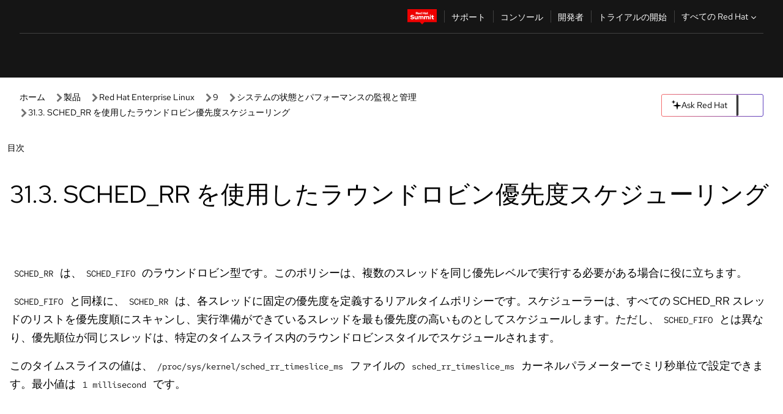

--- FILE ---
content_type: text/html;charset=utf-8
request_url: https://docs.redhat.com/ja/documentation/red_hat_enterprise_linux/9/html/monitoring_and_managing_system_status_and_performance/round-robin-priority-scheduling-with-sched_rr_tuning-scheduling-policy
body_size: 116743
content:
<!DOCTYPE html><html  class="" data-capo=""><head><script type="importmap">
  {
    "imports": {
      "@patternfly/elements/": "https://www.redhatstatic.com/dssf-001/v2/@patternfly/elements@4.0.2/",
      "@patternfly/pfe-core/": "https://www.redhatstatic.com/dssf-001/v2/@patternfly/pfe-core@4.0.5/",
      "@patternfly/icons/": "https://www.redhatstatic.com/dssf-001/v2/@patternfly/icons@1.0.3/",
      "@rhds/elements/": "https://www.redhatstatic.com/dssf-001/v2/@rhds/elements@3.0.3/elements/",
      "@patternfly/pfe-clipboard/": "/scripts/v1/@patternfly/pfe-clipboard/",
      "@cpelements/elements/": "/scripts/v1/@cpelements/elements/elements/"
    },
    "scopes": {
      "https://www.redhatstatic.com/dssf-001/v2/": {
        "@floating-ui/core": "https://www.redhatstatic.com/dssf-001/v2/@floating-ui/core@1.6.9/dist/floating-ui.core.mjs",
        "@floating-ui/dom": "https://www.redhatstatic.com/dssf-001/v2/@floating-ui/dom@1.6.13/dist/floating-ui.dom.mjs",
        "@floating-ui/utils": "https://www.redhatstatic.com/dssf-001/v2/@floating-ui/utils@0.2.9/dist/floating-ui.utils.mjs",
        "@floating-ui/utils/dom": "https://www.redhatstatic.com/dssf-001/v2/@floating-ui/utils@0.2.9/dist/floating-ui.utils.dom.mjs",
        "@lit/context": "https://www.redhatstatic.com/dssf-001/v2/@lit/context@1.1.4/development/index.js",
        "@lit/reactive-element": "https://www.redhatstatic.com/dssf-001/v2/@lit/reactive-element@2.0.4/reactive-element.js",
        "@lit/reactive-element/decorators/": "https://www.redhatstatic.com/dssf-001/v2/@lit/reactive-element@2.0.4/decorators/",
        "@patternfly/pfe-core": "https://www.redhatstatic.com/dssf-001/v2/@patternfly/pfe-core@5.0.1/core.js",
        "@patternfly/pfe-core/": "https://www.redhatstatic.com/dssf-001/v2/@patternfly/pfe-core@5.0.1/",
        "@rhds/elements/lib/": "https://www.redhatstatic.com/dssf-001/v2/@rhds/elements@3.0.3/lib/",
        "@rhds/icons": "https://www.redhatstatic.com/dssf-001/v2/@rhds/icons@1.2.0/icons.js",
        "@rhds/icons/": "https://www.redhatstatic.com/dssf-001/v2/@rhds/icons@1.2.0/",
        "@rhds/tokens/media.js": "https://www.redhatstatic.com/dssf-001/v2/@rhds/tokens@3.0.1/js/media.js",
        "@rhds/tokens/": "https://www.redhatstatic.com/dssf-001/v2/@rhds/tokens@3.0.1/",
        "lit": "https://www.redhatstatic.com/dssf-001/v2/lit@3.2.1/index.js",
        "lit/": "https://www.redhatstatic.com/dssf-001/v2/lit@3.2.1/",
        "lit-element/lit-element.js": "https://www.redhatstatic.com/dssf-001/v2/lit-element@4.1.1/lit-element.js",
        "lit-html": "https://www.redhatstatic.com/dssf-001/v2/lit-html@3.2.1/lit-html.js",
        "lit-html/": "https://www.redhatstatic.com/dssf-001/v2/lit-html@3.2.1/",
        "tslib": "https://www.redhatstatic.com/dssf-001/v2/tslib@2.8.1/tslib.es6.mjs"
      },
      "/": {
        "@floating-ui/core": "/scripts/v1/@floating-ui/core/dist/floating-ui.core.mjs",
        "@floating-ui/dom": "/scripts/v1/@floating-ui/dom/dist/floating-ui.dom.mjs",
        "@floating-ui/utils": "/scripts/v1/@floating-ui/utils/dist/floating-ui.utils.mjs",
        "@floating-ui/utils/dom": "/scripts/v1/@floating-ui/utils/dom/dist/floating-ui.utils.dom.mjs",
        "@lit/reactive-element": "/scripts/v1/@lit/reactive-element/reactive-element.js",
        "@lit/reactive-element/decorators/": "/scripts/v1/@lit/reactive-element/decorators/",
        "@patternfly/pfe-core": "/scripts/v1/@patternfly/pfe-core/core.js",
        "@patternfly/pfe-core/": "/scripts/v1/@patternfly/pfe-core/",
        "@rhds/tokens/media.js": "/scripts/v1/@rhds/tokens/js/media.js",
        "lit": "/scripts/v1/lit/index.js",
        "lit-element/lit-element.js": "/scripts/v1/lit-element/lit-element.js",
        "lit-html": "/scripts/v1/lit-html/lit-html.js",
        "lit-html/": "/scripts/v1/lit-html/",
        "lit/": "/scripts/v1/lit/",
        "tslib": "/scripts/v1/tslib/tslib.es6.mjs"
      }
    }
  }
</script>
<script>
    const html = document.querySelector('html');
    const prefersDark = window.matchMedia('(prefers-color-scheme: dark)').matches;
    const theme = localStorage.getItem('theme');

    if (theme) {
      if (theme === 'Dark') {
        html.classList.add('theme-dark', 'pf-v6-theme-dark');
      } else if (theme === 'Light') {
        html.classList.add('theme-light');
      } else {
        prefersDark ? html.classList.add('theme-dark', 'pf-v6-theme-dark') : html.classList.add('theme-light');
      }
    } else {
      if (prefersDark) {
        html.classList.add('theme-dark', 'pf-v6-theme-dark');
      } else {
        html.classList.add('theme-light');
      }
    }

    const arhOpen = localStorage.getItem('arh-open');
    if (arhOpen && arhOpen === 'true') {
      html.classList.add('side-panel-open');
    }
</script><meta charset="utf-8">
<meta name="viewport" content="width=device-width, initial-scale=1">
<title>31.3. SCHED_RR を使用したラウンドロビン優先度スケジューリング | システムの状態とパフォーマンスの監視と管理 | Red Hat Enterprise Linux | 9 | Red Hat Documentation</title>
<link rel="stylesheet" href="/fonts/fonts.css">
<link rel="stylesheet" href="/styles/rh-table-lightdom.css">
<link rel="stylesheet" href="/styles/rh-code-block-prism.css">
<style>:root{--pfe-navigation__dropdown--Color:light-dark(var(--rh-color-text-primary-on-light,#151515),var(--rh-color-text-primary-on-dark,#fff));--pfe-navigation__dropdown--Background:light-dark(var(--rh-color-surface-lightest,#fff),var(--rh-color-surface-darker,#1f1f1f));--pfe-navigation__nav-bar--toggle--BackgroundColor--active:light-dark(var(--rh-color-surface-lightest,#fff),var(--rh-color-surface-darker,#1f1f1f));--pfe-navigation__nav-bar--Color--active:light-dark(var(--rh-color-text-primary-on-light,#151515),var(--rh-color-text-primary-on-dark,#fff));--pfe-navigation__dropdown--separator--Border:1px solid light-dark(#d2d2d2,var(--rh-color-border-subtle-on-dark,#707070))}.section .titlepage{gap:.75rem}.section .titlepage,div.edit{align-items:center;display:flex}div.edit{font-size:.9rem;margin-bottom:8px}div.edit>a{align-items:center;display:flex}.edit pf-icon{margin-right:4px}rh-tile[color-palette=darkest] a{color:var(--rh-color-interactive-primary-default-on-dark,#92c5f9)}rh-tile[color-palette=darkest]:not(:defined){background-color:var(--rh-color-surface-darkest,#151515);border-color:var(--rh-color-border-subtle-on-dark,#707070);color:var(--rh-color-text-primary-on-dark,#fff)}rh-tile[color-palette=darkest]:not(:defined) img{aspect-ratio:1;width:48px}rh-tile[color-palette=darkest]:not(:defined) img+h3{margin-block-start:var(--rh-space-2xl,32px)}rh-tile a{color:var(--rh-color-interactive-primary-default,light-dark(var(--rh-color-interactive-primary-default-on-light,#06c),var(--rh-color-interactive-primary-default-on-dark,#92c5f9)))}rh-tile:not(:defined){background-color:light-dark(var(--rh-color-surface-lightest,#fff),var(--rh-color-surface-darkest,#151515));border:var(--rh-border-width-sm,1px) solid var(--rh-color-border-subtle,light-dark(var(--rh-color-border-subtle-on-light,#c7c7c7),var(--rh-color-border-subtle-on-dark,#707070)));color:var(--rh-color-text-primary,light-dark(var(--rh-color-text-primary-on-light,#151515),var(--rh-color-text-primary-on-dark,#fff)));padding:var(--rh-space-xl,24px)}rh-tile:not(:defined) h2,rh-tile:not(:defined) h3,rh-tile:not(:defined) h4{margin-block-start:0}rh-tile:not(:defined) rh-icon.learn-resource-icon{aspect-ratio:1;width:32px}rh-tile:not(:defined) rh-icon.learn-resource-icon+h3{margin-block-start:var(--rh-space-lg,16px)}rh-tile.explore-products-section:not(:defined){padding:var(--rh-space-2xl,32px)}rh-tile.explore-products-section:not(:defined) img.explore-products-img{aspect-ratio:1;width:48px}rh-tile.explore-products-section:not(:defined) img.explore-products-img+h3{margin-block-start:var(--rh-space-2xl,32px)}rh-tile.certificate-card:not(:defined){padding:0}rh-tile.certificate-card:not(:defined) h2{padding-top:var(--rh-space-lg,16px)}rh-tile[link=external]:not(:defined){padding:var(--rh-space-2xl,32px)}rh-tile[link=external]:not(:defined) h3{margin-block-start:0}rh-card.explore-products{color:var(--rh-color-text-primary,light-dark(var(--rh-color-text-primary-on-light,#151515),var(--rh-color-text-primary-on-dark,#fff)))}rh-card.explore-products:not(:defined){align-items:center;display:flex;flex-direction:column;justify-content:center}rh-card.explore-products:not(:defined) h4{font-size:var(--rh-font-size-heading-sm,1.5rem);padding-bottom:var(--rh-space-lg,16px)}rh-card.explore-products:not(:defined) rh-cta[variant=secondary]:not(:defined){border:var(--rh-border-width-sm,1px) solid var(--rh-color-border-strong,light-dark(var(--rh-color-border-strong-on-light,#151515),var(--rh-color-border-strong-on-dark,#fff)));border-radius:var(--rh-border-radius-default,3px);max-width:-moz-fit-content;max-width:fit-content;padding-block:var(--rh-space-lg,16px);padding-inline:var(--rh-space-2xl,32px)}rh-card.explore-products:not(:defined) rh-cta[variant=secondary]:not(:defined) a{color:var(--rh-color-text-primary,light-dark(var(--rh-color-text-primary-on-light,#151515),var(--rh-color-text-primary-on-dark,#fff)))}pf-popover.version-popover:not(:defined){display:none}.pf-chatbot,.pf-chatbot.pf-chatbot--overlay{height:100vh;position:static}.pf-chatbot.pf-chatbot--overlay .pf-chatbot-container{border-radius:0}.pf-chatbot section{padding:0}.pf-chatbot section .pf-chatbot__history.pf-v6-c-drawer{height:100vh}.pf-chatbot section section.pf-chatbot__message{padding-bottom:var(--pf-t--global--spacer--2xl)}.pf-chatbot .pf-chatbot__history .pf-chatbot__input{padding-inline-end:var(--pf-t--global--spacer--lg);padding-inline-start:var(--pf-t--global--spacer--lg)}.ask-redhat-core.pf-chatbot:has(.outage-error-wrapper){height:100vh!important}.ask-redhat-core .history-view-only-alert,.ask-redhat-core .privacy-statement-alert{width:100%!important}.pf-chatbot__actions pf-button{background-color:transparent;border-radius:6px;height:34px}.pf-chatbot__actions pf-button:hover{background-color:#0f0f10}.pf-chatbot__actions pf-button:hover::part(icon){color:#fff}.pf-chatbot__actions pf-button:active{background-color:#3d3d3d}.pf-chatbot__actions pf-button::part(icon){color:#a3a3a3;display:flex;left:8px;top:9px}.pf-chatbot__actions #embed-full-screen-toggle{display:none}#pf-modal-part-3.pf-v6-c-backdrop{z-index:2001}</style>
<style>.feedback-button-container[data-v-c03cac51]{margin:var(--rh-space-md,8px) 0}</style>
<style>.theme-container[data-v-629b32f0]{height:36px;position:relative}.theme-container [icon=caret-down][data-v-629b32f0],.theme-container [icon=caret-up][data-v-629b32f0]{width:10px}@media (max-width:1024px){.theme-selector-below-header .theme-container[data-v-629b32f0]{display:none}}rh-button[data-v-629b32f0],rh-button[data-v-629b32f0]::part(button){height:36px;width:66px}rh-button.footer[data-v-629b32f0],rh-button.footer[data-v-629b32f0]::part(button){width:auto}rh-button[variant=tertiary][data-v-629b32f0]{--rh-color-icon-secondary-on-dark:var(--rh-color-surface-darkest,#151515);--rh-color-icon-secondary-on-light:var(--rh-color-surface-lightest,#fff)}rh-button[variant=tertiary].footer[data-v-629b32f0]{--rh-color-border-strong:transparent}rh-button[variant=tertiary][data-v-629b32f0]::part(button){padding:10px var(--rh-space-lg,16px)}rh-button[variant=tertiary].footer[data-v-629b32f0]::part(button){padding:10px 0}.popover-container[data-v-629b32f0]{background-color:light-dark(var(--rh-color-surface-lightest,#fff),var(--rh-color-surface-darker,#1f1f1f));border-radius:6px;box-shadow:var( --rh-box-shadow-md,0 4px 6px 1px light-dark(hsla(0,0%,8%,.25),rgba(0,0,0,.5)) );position:absolute;right:0;top:42px;width:168px;z-index:1}.footer-popover-container[data-v-629b32f0]{left:0;top:54px}.theme-list-container[data-v-629b32f0]{align-items:flex-start;display:flex;flex-direction:column;list-style:none;margin:0;padding:var(--rh-space-md,8px) 0}.theme-list[data-v-629b32f0]{margin:0;padding:0;width:100%}.theme-list button.theme-btn[data-v-629b32f0]{align-items:center;background-color:transparent;border:none;color:light-dark(var(--rh-color-gray-95,#151515),var(--rh-color-white,#fff));cursor:pointer;display:flex;justify-content:flex-start;padding:var(--rh-space-md,8px) var(--rh-space-xl,24px);width:100%}button.theme-btn span.theme-btn-text[data-v-629b32f0]{font-family:Red Hat Text;font-size:var(--rh-font-size-body-text-sm,.875rem);font-weight:var(--rh-font-weight-body-text-regular,400);padding-left:var(--rh-space-md,8px)}button.theme-btn[data-v-629b32f0]:hover{background-color:light-dark(var(--rh-color-gray-20,#e0e0e0),var(--rh-color-gray-70,#383838))}</style>
<style>section[data-v-babbacad]{padding:0}h1[data-v-babbacad],h2[data-v-babbacad]{margin:0}.main-error-container[data-v-babbacad]{background-color:light-dark(var(--rh-color-surface-lightest,#fff),var(--rh-color-surface-darker,#1f1f1f));padding-bottom:var(--rh-space-7xl,128px);padding-top:var(--rh-space-5xl,80px)}.main-error[data-v-babbacad]{background-color:light-dark(var(--rh-color-surface-lighter,#f2f2f2),var(--rh-color-surface-dark,#383838));margin:0 auto;max-width:44rem;padding:var(--rh-space-3xl,48px)}.cloud-IT-image[data-v-babbacad]{width:9rem}.error-text-container p[data-v-babbacad]{color:light-dark(#6a6e73,var(--rh-color-white,#fff));font-size:var(--rh-font-size-body-text-lg,1.125rem)}.help-container[data-v-babbacad]{margin-top:var(--rh-space-4xl,64px)}.form-box-container[data-v-babbacad]{justify-content:center;margin-top:var(--rh-space-xl,24px)}.error-search-box[data-v-babbacad],.form-box-container[data-v-babbacad]{align-items:center;display:flex;width:100%}.error-search-box[data-v-babbacad]{justify-content:space-between;position:relative}.search-icon-form[data-v-babbacad]{color:light-dark(var(--rh-color-gray-50,#707070),var(--rh-color-status-neutral-on-dark,#c7c7c7));left:12px;position:absolute}.arrow-right-button[data-v-babbacad]{color:light-dark(var(--rh-color-gray-95,#151515),var(--rh-color-icon-secondary-on-dark,#fff))}.input-box[data-v-babbacad]{-webkit-appearance:none;-moz-appearance:none;appearance:none;background-color:light-dark(var(--rh-color-surface-lightest,#fff),var(--rh-color-surface-darker,#1f1f1f));border:1px solid light-dark(var(--rh-color-status-neutral-on-dark,#c7c7c7),var(--rh-color-gray-50,#707070));border-right:none;font-family:var(--rh-font-family-body-text,"Red Hat Text","RedHatText",Arial,sans-serif);font-size:var(--rh-font-size-body-text-md,1rem);height:36px;padding:0 40px;text-overflow:ellipsis;white-space:nowrap;width:100%}.input-box[data-v-babbacad]::-moz-placeholder{color:light-dark(var(--rh-color-text-secondary-on-light,#4d4d4d),var(--rh-color-text-secondary-on-dark,#c7c7c7));font-family:var(--rh-font-family-body-text,"Red Hat Text","RedHatText",Arial,sans-serif);font-size:var(--rh-font-size-body-text-md,1rem);font-weight:var(--rh-font-weight-code-regular,400);line-height:24px}.input-box[data-v-babbacad]::placeholder{color:light-dark(var(--rh-color-text-secondary-on-light,#4d4d4d),var(--rh-color-text-secondary-on-dark,#c7c7c7));font-family:var(--rh-font-family-body-text,"Red Hat Text","RedHatText",Arial,sans-serif);font-size:var(--rh-font-size-body-text-md,1rem);font-weight:var(--rh-font-weight-code-regular,400);line-height:24px}.form-box-container rh-button[data-v-babbacad]::part(button){align-items:center;background-color:light-dark(var(--rh-color-gray-20,#e0e0e0),var(--rh-color-status-neutral-on-light,#4d4d4d));border-radius:0;display:flex;height:36px;justify-content:center;--_default-border-color:light-dark(var(--rh-color-gray-20,#e0e0e0),var(--rh-color-status-neutral-on-light,#4d4d4d))}.input-clear-btn[data-v-babbacad]{align-items:center;background-color:transparent;border:none;display:flex;height:36px;justify-content:center;margin-right:-30px;outline:none;transform:translate(-30px)}.input-clear-btn[data-v-babbacad]:focus{border:1px solid var(--rh-color-accent-base-on-light,#06c)}.input-clear-btn:focus .input-clear-icon[data-v-babbacad]{color:var(--rh-color-gray-95,#151515)}.input-clear-icon[data-v-babbacad]{color:#6b6e72;cursor:pointer}.input-clear-icon[data-v-babbacad]:hover{color:var(--rh-color-gray-95,#151515)}.help-links[data-v-babbacad]{margin-top:var(--rh-space-xl,24px);padding:0 var(--rh-space-md,8px)}.help-links li[data-v-babbacad]{display:inline-block;list-style:none;margin-right:var(--rh-space-xl,24px);padding:var(--rh-space-xs,4px) 0}.help-links li a[data-v-babbacad]{color:light-dark(var(--rh-context-light-color-text-link,#06c),var(--rh-color-blue-30,#92c5f9));cursor:pointer;text-decoration:none}@media (max-width:992px){.main-error[data-v-babbacad]{padding:var(--rh-space-lg,16px)}.cloud-IT-image[data-v-babbacad]{width:6rem}}</style>
<style>.feedback-container[data-v-d44dfd67]{align-items:center;background-color:light-dark(var(--rh-color-surface-lightest,#fff),var(--rh-color-surface-darker,#1f1f1f));display:flex;justify-content:flex-end;min-height:48px;padding:var(--rh-space-lg,16px) var(--rh-space-2xl,32px)}.toggle-theme-btn[data-v-d44dfd67]{padding-left:var(--rh-space-xl,24px)}@media (max-width:767px){.feedback-container[data-v-d44dfd67]{padding:var(--rh-space-lg,16px)}}@media (max-width:1024px){.toggle-theme-btn[data-v-d44dfd67]{display:none}}</style>
<style>@keyframes fade-in{0%{opacity:0;visibility:hidden}1%{visibility:visible}to{opacity:1;visibility:visible}}@media (min-height:48em){.rhdocs{--rh-table--maxHeight: calc(100vh - 12.5rem) }}*,.rhdocs *,.rhdocs :after,.rhdocs :before,:after,:before{box-sizing:border-box}.rhdocs img,.rhdocs object,.rhdocs svg,img,object,svg{display:inline-block;max-width:100%;vertical-align:middle}.rhdocs hr{border:0;border-top:.0625rem solid light-dark(#d2d2d2,var(--rh-color-border-subtle-on-dark,#707070));clear:both;margin:1rem 0}.rhdocs a{color:light-dark(var(--rh-color-interactive-primary-default-on-light,#06c),var(--rh-color-interactive-primary-default-on-dark,#92c5f9))}.rhdocs a:focus,.rhdocs a:hover{color:light-dark(var(--rh-color-interactive-primary-hover-on-light,#036),var(--rh-color-interactive-primary-hover-on-dark,#b9dafc))}.rhdocs a.anchor-heading{color:light-dark(var(--rh-color-gray-95,#151515),var(--rh-color-white,#fff));cursor:pointer;text-decoration:none;word-break:break-word}.rhdocs p{margin:1.49963rem 0}.rhdocs li>p{margin:0}.rhdocs h1{font-weight:var(--rh-font-weight-heading-regular,400)}.rhdocs h1,.rhdocs h2,.rhdocs h3,.rhdocs h4,.rhdocs h5,.rhdocs h6{font-family:RedHatDisplay,Red Hat Display,Helvetica Neue,Arial,sans-serif;margin:0 0 .625rem}.rhdocs h2,.rhdocs h3,.rhdocs h4,.rhdocs h5,.rhdocs h6{font-weight:var(--rh-font-weight-heading-medium,500)}.rhdocs h1{font-size:var(--rh-font-size-heading-xl,2.5rem);margin:2rem 0}.rhdocs h2{font-size:var(--rh-font-size-heading-md,1.75rem);margin:2rem 0}.rhdocs h3{font-size:var(--rh-font-size-heading-sm,1.5rem)}.rhdocs h4{font-size:var(--rh-font-size-heading-xs,1.25rem)}.rhdocs h5,.rhdocs h6{font-size:18px}.rhdocs h6{line-height:1.463rem}.rhdocs ol ::marker,.rhdocs ul ::marker{font:inherit}.rhdocs li{margin:0 0 .5em;padding:0}.rhdocs li>p{margin:.5rem 0}.rhdocs li>ol,.rhdocs li>ul{margin:0}.rhdocs dl dd{margin:.5rem 0 .5rem 1rem}.rhdocs dl dd>p{margin:.5rem 0}.rhdocs table{border:0;font-size:1rem;line-height:1.6667}.rhdocs table caption,pf-modal table caption{font-family:Red Hat Display;font-size:var(--rh-font-size-body-text-md,1rem);font-weight:var(--rh-font-weight-body-text-medium,500);line-height:var(--rh-line-height-heading,1.3);margin:0;text-align:left}.rhdocs table td,.rhdocs table th{border:0;border-bottom:.0625rem solid #d2d2d2;border-bottom:.0625rem solid var(--pfe-table--Border,#d2d2d2);padding:.5em 1rem}.rhdocs table td.halign-left,.rhdocs table th.halign-left{text-align:left}.rhdocs table td.halign-center,.rhdocs table th.halign-center,table td.halign-center,table th.halign-center{text-align:center}.rhdocs table td.halign-right,.rhdocs table th.halign-right{text-align:right}.rhdocs table td.valign-top,.rhdocs table th.valign-top{vertical-align:top}.rhdocs table td.valign-middle,.rhdocs table th.valign-middle{vertical-align:middle}.rhdocs table td.valign-bottom,.rhdocs table th.valign-bottom{vertical-align:bottom}.rhdocs table thead th,pf-modal table thead th{font-family:Red Hat Text;font-size:var(--rh-font-size-body-text-sm,.875rem);font-weight:var(--rh-font-weight-body-text-medium,500);line-height:var(--rh-line-height-heading,1.3)}.rhdocs rh-table{margin:var(--rh-space-2xl,32px) 0;max-height:518px}.rhdocs rh-table:has(+.rhdocs-table-expand-btn-container),.rhdocs rh-table:has(+.rhdocs-table-show-more-btn){margin:0}.rhdocs-table-wrapper{margin-bottom:var(--rh-space-2xl,32px)}.pf-table-modal-body rh-table{margin-top:0}.pf-table-modal-body rh-table table td,.pf-table-modal-body rh-table table th{margin-top:0;padding-bottom:var(--rh-space-lg,16px);padding-top:var(--rh-space-lg,16px)}.pf-table-modal-body rh-table table td p,.pf-table-modal-body rh-table table td>:first-child{font-family:Red Hat Text;font-size:var(--rh-font-size-body-text-md,1rem);line-height:var(--rh-line-height-body-text,1.5);margin:0}.pf-table-modal-body code{background-color:var(--rh-color-gray-10,#f0f0f0);border-radius:.25em;color:var(--rh-color-gray-95,#151515);font-family:Red Hat Mono,Monaco,Menlo,Ubuntu Mono,monospace;font-size:.875em;padding:.125em .25em}.rhdocs .rhdocs-table-show-more-btn{background:transparent;border:none;cursor:pointer;display:block;font-family:Red Hat Text;font-size:var(--rh-font-size-body-text-sm,.875rem);font-weight:var(--rh-font-weight-body-text-regular,400);height:38px;line-height:var(--rh-line-height-heading,1.3);margin:var(--rh-space-lg,16px) auto 0;outline:none;padding:var(--rh-space-md,8px) var(--rh-space-lg,16px)}.rhdocs .rhdocs-table-expand-btn.hidden-btn,.rhdocs .rhdocs-table-show-more-btn.hidden-btn{display:none}.rhdocs .rhdocs-table-show-more-btn:focus{border:var(--rh-border-width-md,2px) solid light-dark(var(--rh-color-blue-70,#036),var(--rh-color-interactive-primary-hover-on-dark,#b9dafc));border-radius:var(--rh-border-radius-default,3px)}.rhdocs .rhdocs-table-show-more-btn-content{align-items:center;display:flex;gap:var(--rh-space-md,8px);justify-content:center}.rhdocs .rhdocs-table-expand-btn{float:inline-end;margin-bottom:var(--rh-space-md,8px)}.rhdocs .rhdocs-table-expand-btn-container{font-family:Red Hat Text;font-size:var(--rh-font-size-body-text-md,1rem);font-weight:var(--rh-font-weight-body-text-medium,500);line-height:var(--rh-line-height-body-text,1.5)}.pf-table-modal-body{height:98vh;margin:0 auto;overflow:auto;padding:var(--rh-space-lg,16px);width:75%}.pf-table-modal-body rh-table{max-height:100%;max-height:-webkit-fill-available;max-height:-moz-available}@media screen and (max-width:768px){.pf-table-modal-body{width:100%}}pf-modal[variant=large]{--pf-c-modal-box--m-lg--lg--MaxWidth:100vw;--pf-c-modal-box--BackgroundColor:light-dark(var(--rh-color-surface-lightest,#fff),var(--rh-color-surface-darker,#1f1f1f));z-index:1100}pf-modal::part(content){overflow-y:hidden}.rhdocs rh-table table,.rhdocs rh-table.rh-table--expanded-vertically{max-height:-moz-max-content;max-height:max-content}.rhdocs pre.nowrap{overflow:auto;overflow-wrap:normal;white-space:pre;word-break:normal}.rhdocs .codeblock__wrapper pre{background:transparent}.rh-table--full-screen code,.rhdocs .content--md code,.rhdocs .content--sm code,.rhdocs .rh-table--full-screen code{overflow-wrap:normal;word-break:normal}.rhdocs[class] pre code,[class] pre code{background:inherit;color:inherit;font-family:inherit;font-size:inherit;font-weight:inherit;line-height:inherit;padding:0}.rhdocs .keycap,.rhdocs kbd{background-color:#eee;background-image:linear-gradient(180deg,#ddd,#eee,#fff);border-radius:.1875rem;box-shadow:0 -.0625rem #fff,0 .0625rem 0 .1875rem #aaa;color:#151515;font-family:RedHatMono,Red Hat Mono,Consolas,monospace;font-size:90%;font-weight:400;margin:0 .25rem;padding:.125rem .375rem}.keycap strong,.rhdocs .keycap strong{font-weight:inherit}.rhdocs kbd.keyseq,kbd.keyseq{background:transparent;border:0;box-shadow:none;padding:0}.rhdocs kbd.keyseq kbd,kbd.keyseq kbd{display:inline-block;margin:0 .375rem}.rhdocs kbd.keyseq kbd:first-child,kbd.keyseq kbd:first-child{margin-left:0}.rhdocs b.button{font-size:90%;font-weight:700;padding:.1875rem}.rhdocs b.button:before{content:"["}.rhdocs b.button:after{content:"]"}html{font-family:sans-serif;-ms-text-size-adjust:100%;-webkit-text-size-adjust:100%}body{margin:0}.rhdocs audio,.rhdocs canvas,.rhdocs progress,.rhdocs video{display:inline-block;vertical-align:baseline}.rhdocs audio:not([controls]){display:none;height:0}[hidden],template{display:none}.rhdocs a{background:transparent}.rhdocs a:active,.rhdocs a:hover{outline:0}.rhdocs a.anchor-heading:focus-visible{color:light-dark(var(--rh-color-gray-95,#151515),var(--rh-color-white,#fff))}.rhdocs abbr[title]{border-bottom:.0625rem dotted}.rhdocs dfn{font-style:italic}.rhdocs h1{margin:.67em 0}.rhdocs mark{background:#ff0;color:#000}.rhdocs small{font-size:80%}.rhdocs sub,.rhdocs sup{font-size:75%;line-height:0;position:relative;vertical-align:baseline}.rhdocs sup{top:-.5em}.rhdocs sub{bottom:-.25em}.rhdocs img{background-color:light-dark(transparent,var(--rh-color-surface-lightest,#fff));border:0;padding:20px}.rhdocs .inlinemediaobject img{padding:2px}.rhdocs svg:not(:root){overflow:hidden}.rhdocs figure{margin:1em 2.5rem}.rhdocs hr{box-sizing:content-box;height:0}.rhdocs code,.rhdocs kbd,.rhdocs pre,.rhdocs samp{font-family:monospace,monospace;font-size:1em}.rhdocs button,.rhdocs optgroup,.rhdocs select,.rhdocs textarea,.rhdocsinput{color:inherit;font:inherit;margin:0}.rhdocs rh-tooltip.copy-link-tooltip:not(:defined){display:none}.rhdocs rh-button.copy-link-btn{border:2px solid light-dark(var(--rh-color-white,#fff),var(--rh-color-surface-darker,#1f1f1f));cursor:pointer;display:flex}.rhdocs rh-button.copy-link-btn:hover{background-color:light-dark(var(--rh-color-surface-lighter,#f2f2f2),var(--rh-color-gray-60,#4d4d4d));border-radius:var(--rh-border-radius-default,3px)}.rhdocs rh-button.copy-link-btn .link-icon{color:light-dark(var(--rh-color-canvas-black,#151515),var(--Core-color-palette-Gray-white,#fff))}.rhdocs button{overflow:visible}.rhdocs button,.rhdocs select{text-transform:none}.rhdocs button,.rhdocs html input[type=button],.rhdocs input[type=reset],.rhdocs input[type=submit]{-moz-appearance:button;appearance:button;-webkit-appearance:button;cursor:pointer}.rhdocs button[disabled],.rhdocs html input[disabled]{cursor:default}.rhdocs button::-moz-focus-inner,.rhdocs input::-moz-focus-inner{border:0;padding:0}.rhdocs input{line-height:normal}.rhdocs input[type=checkbox],.rhdocs input[type=radio]{box-sizing:border-box;padding:0}.rhdocs input[type=number]::-webkit-inner-spin-button,.rhdocs input[type=number]::-webkit-outer-spin-button{height:auto}.rhdocs input[type=search]{-moz-appearance:textfield;appearance:textfield;-webkit-appearance:textfield;box-sizing:content-box}.rhdocs input[type=search]::-webkit-search-cancel-button,.rhdocs input[type=search]::-webkit-search-decoration{-webkit-appearance:none}.rhdocs fieldset{border:.0625rem solid silver;margin:0 .125rem;padding:.35em .625em .75em}.rhdocs legend{border:0;padding:0}.rhdocs textarea{overflow:auto}.rhdocs optgroup{font-weight:700}.rhdocs table{border-collapse:collapse;border-spacing:0}.rhdocs td,.rhdocs th{padding:0}.rhdocs ._additional-resources[class][class],.rhdocs ._additional-resources[class][class][id]:last-child{background:light-dark(var(--rh-color-surface-lightest,#fff),var(--rh-color-surface-darker,#1f1f1f));border:.0625rem solid #d2d2d2;border-radius:.1875rem;margin:2em 0 4em;padding:2rem 2rem 1rem}.rhdocs ._additional-resources[class][class][id]:last-child{margin-top:-2rem}.rhdocs ._additional-resources[class][class]:only-child{grid-column:1/-1}._additional-resources[class][class] .additional-resources__heading,._additional-resources[class][class] .heading,._additional-resources[class][class] h1,._additional-resources[class][class] h2,._additional-resources[class][class] h3,._additional-resources[class][class] h4,._additional-resources[class][class] h5,._additional-resources[class][class] h6,._additional-resources[class][class] p.title{display:block;font-family:RedHatDisplay,Red Hat Display,Helvetica Neue,Arial,sans-serif;font-size:1.125rem;font-weight:700;line-height:1.5rem;margin:0 0 .5rem;padding:0;text-transform:uppercase}._additional-resources[class][class] ul{border:0;list-style:none;margin:0;padding:0;position:relative}.related-topic-content__wrapper ._additional-resources[class][class] ul{display:block}._additional-resources[class][class] ul:after{background-color:light-dark(var(--rh-color-surface-lightest,#fff),var(--rh-color-surface-darker,#1f1f1f));bottom:0;content:"";display:block;height:.125rem;position:absolute;width:100%}._additional-resources[class][class] li{border-bottom:.0625rem solid #d2d2d2;box-sizing:content-box;margin:0;padding:1rem 1.5rem 1rem 0;-moz-column-break-inside:avoid;break-inside:avoid}._additional-resources[class][class] li:only-child{grid-column:1/-1}._additional-resources[class][class] li:last-child{border:0}@media (min-width:1100px){._additional-resources[class][class] li:last-child{border-bottom:.0625rem solid #d2d2d2}}._additional-resources[class][class] li p:only-child{margin:0;padding:0}.rhdocs table .admonitionblock>div:nth-child(2),.rhdocs table .caution>div:nth-child(2),.rhdocs table .important>div:nth-child(2),.rhdocs table .note>div:nth-child(2),.rhdocs table .tip>div:nth-child(2),.rhdocs table .warning>div:nth-child(2){margin:.5rem 0}.rhdocs table .admonitionblock>div:nth-child(2)>:first-child,.rhdocs table .caution>div:nth-child(2)>:first-child,.rhdocs table .important>div:nth-child(2)>:first-child,.rhdocs table .note>div:nth-child(2)>:first-child,.rhdocs table .tip>div:nth-child(2)>:first-child,.rhdocs table .warning>div:nth-child(2)>:first-child{margin-top:0}.rhdocs table .admonitionblock>div:nth-child(2)>:last-child,.rhdocs table .caution>div:nth-child(2)>:last-child,.rhdocs table .important>div:nth-child(2)>:last-child,.rhdocs table .note>div:nth-child(2)>:last-child,.rhdocs table .tip>div:nth-child(2)>:last-child,.rhdocs table .warning>div:nth-child(2)>:last-child{margin-bottom:0}.rhdocs .codeblock__wrapper+.codeblock__wrapper,.rhdocs pre+pre,.rhdocs pre[class]+pre[class]{margin-top:2rem}.rhdocs .codeblock__wrapper{background:light-dark(var(--rh-color-surface-lighter,#f2f2f2),var(--rh-color-gray-80,#292929));overflow:visible;position:relative;transform:translate(0);z-index:0}.codeblock__wrapper:before{background-repeat:no-repeat;background-size:6.25rem 100%;bottom:var(--scrollbar__height,1px);content:"";display:block;height:7.125rem;max-height:100%;max-height:calc(100% - var(--scrollbar__height, 2px));position:absolute;right:var(--scrollbar__width,6px);top:.0625rem;width:4.0625rem;z-index:1}.rhdocs .codeblock__inner-wrapper,.rhdocs pre{max-height:calc(100vh - 6.25rem)}@media (min-height:48em){.rhdocs .codeblock__inner-wrapper,.rhdocs pre{max-height:calc(100vh - 12.5rem)}}.rhdocs .codeblock__inner-wrapper{display:grid;grid-template-columns:1fr 4.375rem}.rhdocs .codeblock__wrapper--expanded .codeblock__inner-wrapper{max-height:-moz-max-content;max-height:max-content}.codeblock__copy span{display:block;height:0;position:absolute;visibility:hidden;width:0}.codeblock__copy:focus{outline:.0625rem dashed currentcolor}.codeblock__copy svg#icon--copy{height:1rem;width:1rem}.codeblock__expand{-webkit-appearance:none;-moz-appearance:none;appearance:none;background:#f0efef;border:0;cursor:pointer;height:1.75rem;left:calc(100% - 2.75rem - var(--scrollbar__width, 0px));position:absolute;text-indent:-9999em;top:3.25rem;width:1.75rem;z-index:2}.codeblock__expand:before{background:#6a6e73;content:"";height:100%;left:0;-webkit-mask-image:url("data:image/svg+xml;charset=utf-8,%3Csvg xmlns='http://www.w3.org/2000/svg' viewBox='0 0 320 512'%3E%3C!--! Font Awesome Pro 6.2.0 by @fontawesome - https://fontawesome.com License - https://fontawesome.com/license (Commercial License) Copyright 2022 Fonticons, Inc.--%3E%3Cpath d='M182.6 9.4c-12.5-12.5-32.8-12.5-45.3 0l-96 96c-12.5 12.5-12.5 32.8 0 45.3s32.8 12.5 45.3 0l41.4-41.4v293.4l-41.4-41.3c-12.5-12.5-32.8-12.5-45.3 0s-12.5 32.8 0 45.3l96 96c12.5 12.5 32.8 12.5 45.3 0l96-96c12.5-12.5 12.5-32.8 0-45.3s-32.8-12.5-45.3 0L192 402.7V109.3l41.4 41.4c12.5 12.5 32.8 12.5 45.3 0s12.5-32.8 0-45.3l-96-96z'/%3E%3C/svg%3E");mask-image:url("data:image/svg+xml;charset=utf-8,%3Csvg xmlns='http://www.w3.org/2000/svg' viewBox='0 0 320 512'%3E%3C!--! Font Awesome Pro 6.2.0 by @fontawesome - https://fontawesome.com License - https://fontawesome.com/license (Commercial License) Copyright 2022 Fonticons, Inc.--%3E%3Cpath d='M182.6 9.4c-12.5-12.5-32.8-12.5-45.3 0l-96 96c-12.5 12.5-12.5 32.8 0 45.3s32.8 12.5 45.3 0l41.4-41.4v293.4l-41.4-41.3c-12.5-12.5-32.8-12.5-45.3 0s-12.5 32.8 0 45.3l96 96c12.5 12.5 32.8 12.5 45.3 0l96-96c12.5-12.5 12.5-32.8 0-45.3s-32.8-12.5-45.3 0L192 402.7V109.3l41.4 41.4c12.5 12.5 32.8 12.5 45.3 0s12.5-32.8 0-45.3l-96-96z'/%3E%3C/svg%3E");-webkit-mask-position:center center;mask-position:center center;-webkit-mask-repeat:no-repeat;mask-repeat:no-repeat;-webkit-mask-size:auto 1rem;mask-size:auto 1rem;position:absolute;top:0;width:100%}.codeblock__wrapper--expanded .codeblock__expand{background:#2b9af3}.codeblock__wrapper--expanded .codeblock__expand:before{background:#fff}.codeblock__expand:focus:before,.codeblock__expand:hover:before{background:#06c}.codeblock__wrapper--expanded .codeblock__expand:focus:before,.codeblock__wrapper--expanded .codeblock__expand:hover:before{background:#fff}.codeblock__expand:focus{outline:.0625rem dashed currentcolor}.rhdocs .callout,.rhdocs .colist>ol>li:before,.rhdocs .conum{background:light-dark(var(--rh-color-status-info-on-light,#5e40be) var(--rh-color-status-info-on-dark,#b6a6e9));height:24px;width:24px}.rhdocs .calloutlist>ol,.rhdocs .colist>ol{counter-reset:colist;list-style:none;margin:1rem 0 2rem;padding:0}.rhdocs .calloutlist>ol>li,.rhdocs .colist>ol>li{counter-increment:colist;font-size:1rem;margin:.5rem 0;padding-left:1.75rem;position:relative}.rhdocs .calloutlist>ol>li .colist-num,.rhdocs .colist>ol>li .colist-num{display:none}.calloutlist>ol>li:before,.colist>ol>li:before{content:counter(colist);left:0;position:absolute;top:.1875rem}.calloutlist dt{clear:left;float:left;margin:0;padding:0 .5rem 0 0}.included-in-guides[class],.included-in-guides[class][id]:last-child{background:#fff;border:.0625rem solid #d2d2d2;border-radius:.1875rem;margin:2em 0 4em;padding:2rem 2rem 1rem}.included-in-guides[class][id]:last-child{margin-top:-2rem}.included-in-guides[class]:only-child{grid-column:1/-1}.included-in-guides[class] .additional-resources__heading,.included-in-guides[class] .heading,.included-in-guides[class] h1,.included-in-guides[class] h2,.included-in-guides[class] h3,.included-in-guides[class] h4,.included-in-guides[class] h5,.included-in-guides[class] h6,.included-in-guides[class] p.title{display:block;font-family:RedHatDisplay,Red Hat Display,Helvetica Neue,Arial,sans-serif;font-size:1.125rem;font-weight:700;line-height:1.5rem;margin:0 0 .5rem;padding:0;text-transform:uppercase}.included-in-guides[class] ul{border:0;list-style:none;margin:0;padding:0;position:relative}.related-topic-content__wrapper .included-in-guides[class] ul{display:block}.included-in-guides[class] ul:after{background-color:#fff;bottom:0;content:"";display:block;height:.125rem;position:absolute;width:100%}.included-in-guides[class] li{border-bottom:.0625rem solid #d2d2d2;box-sizing:content-box;margin:0;padding:1rem 1.5rem 1rem 0;-moz-column-break-inside:avoid;break-inside:avoid}.included-in-guides[class] li:only-child{grid-column:1/-1}.included-in-guides[class] li:last-child{border:0}@media (min-width:1100px){.included-in-guides[class] li:last-child{border-bottom:.0625rem solid #d2d2d2}}.included-in-guides[class] li p:only-child{margin:0;padding:0}.menuseq{display:inline-flex;overflow:hidden;text-indent:-9999em}.menuseq .menu,.menuseq .menuitem,.menuseq .submenu{display:block;position:relative;text-indent:0}.menuseq .menu+.menu:before,.menuseq .menu+.menuitem:before,.menuseq .menu+.submenu:before,.menuseq .menuitem+.menu:before,.menuseq .menuitem+.menuitem:before,.menuseq .menuitem+.submenu:before,.menuseq .submenu+.menu:before,.menuseq .submenu+.menuitem:before,.menuseq .submenu+.submenu:before{content:">";display:inline-block;font-weight:700;padding:0 .25em}.related-topic-content__wrapper{margin:2em 0}.related-topic-content__wrapper--for-guide{margin-bottom:-2.5rem;padding-bottom:.0625rem;position:relative;z-index:1}.related-topic-content__wrapper--for-guide:before{background:#f0f0f0;content:"";display:block;height:100%;left:-3rem;position:absolute;right:-4.5rem;top:0;width:auto;z-index:-1}@media (min-width:1100px){.related-topic-content__wrapper--for-guide:before{left:-2.5rem;right:-3.625rem}}.related-topic-content__wrapper--for-guide summary{padding:1em 2em 1em 2.1875rem}@media (min-width:950px){.related-topic-content__inner-wrapper{display:grid;gap:2em;grid-template-columns:repeat(2,minmax(0,1fr))}}.local-render .rhdocs-content{margin:0 auto}.rhdocs cp-documentation{display:block;padding-bottom:2.5rem}.rhdocs cp-documentation.PFElement,.rhdocs cp-documentation[pfelement]{padding:0}rh-table{display:block}::-webkit-scrollbar,:host .rhdocs ::-webkit-scrollbar{height:.625rem;width:.625rem}::-webkit-scrollbar,::-webkit-scrollbar-track,:host .rhdocs ::-webkit-scrollbar,:host .rhdocs ::-webkit-scrollbar-track{background-color:#d6d6d6}::-webkit-scrollbar-thumb,:host .rhdocs ::-webkit-scrollbar-thumb{background-color:#8e8e8e}*,:host .rhdocs *{scrollbar-color:#8e8e8e #d6d6d6}.rhdocs p:empty,p:empty{display:none}.rhdocs[class] h1 code,.rhdocs[class] h2 code,.rhdocs[class] h3 code,.rhdocs[class] h4 code,.rhdocs[class] h5 code,.rhdocs[class] h6 code,[class] h1 code,[class] h2 code,[class] h3 code,[class] h4 code,[class] h5 code,[class] h6 code{background:transparent;border:0;color:inherit;font:inherit;margin:0;padding:0}.pane-page-title h1,.rhdocs__header__primary-wrapper h1{font-family:RedHatDisplay,Red Hat Display,Helvetica Neue,Arial,sans-serif;font-size:2.25rem;line-height:1.333}.rhdocs details[class]{list-style:none;margin:1rem 0 3rem;padding:0}.rhdocs-toc[class]{background:#f2f2f2;margin:1rem 0 2rem;padding:1rem}.rhdocs-toc[class]>:last-child{margin-bottom:0}.rhdocs-toc[class] .rhdocs-toctitle{font-size:1.25rem;font-weight:400;line-height:1.6667;margin-top:0;text-transform:none}.rhdocs-toc[class] li{margin-bottom:.25em;padding-left:.5em}.preamble{margin:0 0 2rem}.sect1{margin:2rem 0 1rem}:host .sect1,cp-documentation .sect1{margin:0 0 2rem;padding:.0625rem 0 0}:host(.cp-documentation--has-external-header) .sect1:first-child>h2:first-child,:host(.cp-documentation--has-external-header) .sect1:first-child>h3:first-child{margin-top:0}.listingblock,.literalblock{margin:1rem 0}.quoteblock,.verseblock{border-left:.25rem solid #d2d2d2;margin:1rem 0;padding:1rem 1rem 1rem 2rem}.quoteblock.pullleft,.verseblock.pullleft{float:left;margin-right:3rem;width:25rem}@media (min-width:768px){.quoteblock.pullleft,.verseblock.pullleft{margin-left:-1rem}}.quoteblock.pullright,.verseblock.pullright{float:right;margin-left:3rem;width:25rem}@media (min-width:768){.quoteblock.pullright,.verseblock.pullright{margin-right:-2rem}}@media (min-width:1100px){.quoteblock.pullright,.verseblock.pullright{margin-right:-10rem}}.quoteblock>:first-child,.verseblock>:first-child{margin-top:0}.quoteblock .content,.verseblock .content{font-family:RedHatText,Red Hat Text,Helvetica Neue,Arial,sans-serif;font-size:1.25rem;line-height:1.6667}.quoteblock .attribution,.verseblock .attribution{font-size:.875rem;font-style:italic;font-weight:600;line-height:1.6667;text-transform:uppercase}.quoteblock .attribution .citetitle,.verseblock .attribution .citetitle{color:#585858}.quoteblock .attribution cite,.verseblock .attribution cite{font-size:1em}.quoteblock blockquote{font-style:italic;margin:0;padding:0}.quoteblock blockquote .content>:first-child{margin-top:0}.quoteblock blockquote .content>:first-child:before{color:light-dark(#e00,var(--rh-color-text-secondary-on-dark,#c7c7c7));content:"â€œ";display:block;float:left;font-size:2.75rem;font-style:normal;line-height:1.125em;margin-right:.5rem}.quoteblock blockquote .content>:first-child .content>:first-child:before{content:none}.imageblock{margin:1rem 0}.imageblock.pullleft{float:left;margin-right:3rem;width:25rem}@media (min-width:768px){.imageblock.pullleft{margin-left:-1rem}}.imageblock.pullright{float:right;margin-left:3rem;width:25rem}@media (min-width:768){.imageblock.pullright{margin-right:-2rem}}@media (min-width:1100px){.imageblock.pullright{margin-right:-10rem}}.imageblock.interrupter{margin:2rem 0}@media (min-width:768px){.imageblock.interrupter{margin-left:-1rem;margin-right:-2rem}.imageblock.interrupter .caption{margin-left:1rem;margin-right:2rem}}@media (min-width:1100px){.imageblock.interrupter{margin-right:-10rem}.imageblock.interrupter .caption{margin-right:10rem}}.imageblock.interrupter img{max-width:100%}.imageblock .caption{color:#585858;display:block;font-size:.875rem;line-height:1.6667;margin:.5rem 0 0}.rhdocs-footnotes{border-top:.0625rem solid #d2d2d2;margin:3rem 0 1rem;padding:1rem 0 0}.rhdocs-footnotes>ol{margin:0;padding:0 0 0 1.5rem}@supports (counter-reset:footnotenum){.rhdocs-footnotes>ol{counter-reset:footnotenum;list-style:none;padding:0}.rhdocs-footnotes>ol>li{counter-increment:footnotenum}.rhdocs-footnotes>ol>li:before{color:#585858;content:"[" counter(footnotenum) "]";display:inline-block;margin-right:.25rem}}.rhdocs-footer{background:#ededed;color:#151515;font-size:.875rem;line-height:1.6667;margin:3rem 0 0;padding:1rem}.center{margin-left:auto;margin-right:auto}.stretch{width:100%}.visually-hidden{overflow:hidden;position:absolute;clip:rect(0,0,0,0);border:0;height:.0625rem;margin:-.0625rem;padding:0;width:.0625rem}.rh-docs-legal-notice{margin-top:4em}pre,pre[class]{margin:0;padding:1.25em 1em;position:relative}code[class*=language-],pre[class*=language-]{color:#151515;-moz-tab-size:4;-o-tab-size:4;tab-size:4}code.language-none,code.language-text,code.language-txt,pre.language-none,pre.language-text,pre.language-txt{color:#151515}code[class*=language-] ::-moz-selection,code[class*=language-]::-moz-selection,pre[class*=language-] ::-moz-selection,pre[class*=language-]::-moz-selection{--_selected-text-background:light-dark(#b4d7ff,#395676)}code[class*=language-] ::selection,code[class*=language-]::selection,pre[class*=language-] ::selection,pre[class*=language-]::selection{--_selected-text-background:light-dark(#b4d7ff,#395676)}:not(pre)>code[class*=language-]{border-radius:.2em;padding:.1em;white-space:normal}.rhdocs.local-render{margin:0 auto;max-width:45.8125rem;padding:0 1.5rem}@media print{.field code,.field pre,code[class*=language-],pre,pre[class*=language-]{white-space:pre-wrap!important;word-wrap:break-word!important;overflow-wrap:break-word!important;word-break:break-word!important}}.book-nav__list[class]{display:flex;justify-content:space-between;line-height:var(--jupiter__lineHeight--xs,1.3333);list-style:none;margin:5rem 0 0;padding:0}@media (min-width:1200px){.book-nav__list[class]{display:grid;gap:2rem;grid-template-columns:repeat(2,minmax(0,1fr))}}.book-nav__item a{display:inline-block;font-size:.875rem;font-weight:500;padding-left:1.25rem;position:relative;text-transform:uppercase}.book-nav__item a:before{background:url(/sites/dxp-docs/penumbra-dist/jupiter/images/arrow-down-solid.svg) no-repeat;background-size:contain;content:"";display:block;height:.875rem;left:0;position:absolute;top:.125rem;transform:rotate(90deg);width:.875rem}.book>.titlepage:not(:last-child),.rhdocs .chapter,section[id]{padding-bottom:3.75rem}.book>.titlepage .chapter:last-child,.book>.titlepage section[id]:last-child,.chapter .chapter:last-child,.chapter section[id]:last-child,section[id] .chapter:last-child,section[id] section[id]:last-child{margin-bottom:-3.75rem}.rhdocs .codeblock__wrapper+section[id],pre+section[id]{padding-top:3.75rem}.rhdocs .cta-link{font-size:inherit}.rhdocs a{word-wrap:break-word;overflow-wrap:break-word}.rhdocs .caution,.rhdocs .important,.rhdocs .note,.rhdocs .tip,.rhdocs .warning{padding:.8888888889em;position:relative}.rhdocs .QSIPopOver{bottom:18.75rem!important;top:auto!important}.rhdocs .alert{position:relative}.rhdocs button.dismiss-button{background:none;border:0;cursor:pointer;height:2.5rem;margin-top:-1.25rem;padding:0;position:absolute;right:.3125rem;text-align:center;top:50%;width:2.5rem;z-index:50}.rhdocs button.dismiss-button:after{content:"";display:inline-block;filter:alpha(opacity=30);font-family:rh-web-iconfont;font-size:1.3125rem;font-style:normal;font-variant:normal;font-weight:400;line-height:1;line-height:2.5rem;opacity:.3;text-decoration:inherit;text-rendering:optimizeLegibility;text-transform:none!important;-moz-osx-font-smoothing:grayscale;-webkit-font-smoothing:antialiased;font-smoothing:antialiased}.rhdocs .book>.titlepage,.rhdocs .chapter,.rhdocs section[id]{padding-bottom:var(--rh-space-4xl,64px)}.rhdocs .alert{border:0;border-radius:0}.rhdocs .alert>h2:first-child,.rhdocs .alert>h3:first-child,.rhdocs .alert>h4:first-child,.rhdocs .alert>h5:first-child,.rhdocs .alert>h6:first-child,.rhdocs .alert>p:first-child{margin-top:0!important}.rhdocs .alert>p:last-child{margin-bottom:0!important}.rhdocs .alert-w-icon[class]{padding-left:2.8125rem}.rhdocs .alert-w-icon .alert-icon{float:left;font-size:1.125rem;margin-left:-1.875rem;margin-right:.625rem}.rhdocs .alert-w-icon .alert-icon[class*=" rh-icon-"],.rhdocs .alert-w-icon .alert-icon[class^=rh-icon-]{font-size:2.25rem;line-height:1em;margin-left:-2.5rem;margin-top:-.375rem}.rhdocs .alert-w-icon .alert-icon[class*=" icon-innov-prev"],.rhdocs .alert-w-icon .alert-icon[class^=icon-innov-prev]{font-size:1.3125rem;margin-top:.25rem}.rhdocs .alert-w-icon.alert-plain{background:none;color:#151515;padding-left:5rem}.rhdocs .alert-w-icon.alert-plain .alert-icon{font-size:3rem;margin-left:-4.375rem;margin-right:0}.rhdocs .alert-w-icon.alert-plain.alert-success .alert-icon{color:#3f9c35}.rhdocs .alert-w-icon.alert-plain.alert-info .alert-icon{color:#0088ce}.rhdocs .alert-w-icon.alert-plain.alert-warning .alert-icon{color:#f0ab00}.rhdocs .alert-w-icon.alert-plain.alert-danger .alert-icon{color:#e00}#target_banner .copy-url{float:right;margin-top:0}#target_banner .dropdown-menu{font-size:inherit}.titlepage .svg-img[data*="title_logo.svg"]{margin:1.5rem 0;width:15rem}.para{margin:1.49963rem 0}.para[class]{margin-bottom:1.49963rem}dd{margin-bottom:2.5rem}.rhdocs .card-light,.rhdocs .card-light-gray,.rhdocs .card-light-grey{background:#f0f0f0;border:.0625rem solid #f0f0f0;color:#151515}.rhdocs .card-light-gray.push-bottom:first-child,.rhdocs .card-light-grey.push-bottom:first-child,.rhdocs .card-light.push-bottom:first-child{margin-bottom:3.125rem!important}.rhdocs .card-light a.card-link,.rhdocs .card-light h1,.rhdocs .card-light h2,.rhdocs .card-light h3,.rhdocs .card-light h4,.rhdocs .card-light h5,.rhdocs .card-light h6,.rhdocs .card-light-gray a.card-link,.rhdocs .card-light-gray h1,.rhdocs .card-light-gray h2,.rhdocs .card-light-gray h3,.rhdocs .card-light-gray h4,.rhdocs .card-light-gray h5,.rhdocs .card-light-gray h6,.rhdocs .card-light-grey a.card-link,.rhdocs .card-light-grey h1,.rhdocs .card-light-grey h2,.rhdocs .card-light-grey h3,.rhdocs .card-light-grey h4,.rhdocs .card-light-grey h5,.rhdocs .card-light-grey h6{color:#151515}.rhdocs .card-light-gray.card-active:after,.rhdocs .card-light-grey.card-active:after,.rhdocs .card-light.card-active:after{border-top-color:#f0f0f0}.rhdocs .card-md,.rhdocs .card-narrow{display:block;padding:1.1875rem;white-space:normal;word-wrap:break-word}.rhdocs .card .card-heading.card-heading-sm,.rhdocs .card-sm .card .card-heading{font-size:1.0625em;font-weight:500;line-height:1.5}.rhdocs .card .card-heading.card-heading-flush{margin-bottom:.25rem}.rhdocs .card .card-heading.card-heading-red{color:#d10000}.rhdocs .card>p{margin-top:0}.rhdocs .card>p:last-child{margin-bottom:0}.rhdocs .new-experience{background-color:#e7f1fa;border:.0625rem solid #bee1f4;font-size:1rem;margin:1.5rem;padding:1.5rem;position:relative;z-index:1}@media (min-width:48rem){.new-experience{display:flex}.new-experience--contained{left:50%;position:relative;transform:translate(-50%);width:calc(100vw - 2.5rem)}}.new-experience__primary-content{flex-grow:1}@media (min-width:48rem){.new-experience__primary-content{margin-right:1.25rem}}.new-experience__title{font-size:inherit;font-weight:inherit;line-height:1.6;margin:0;padding:0}.new-experience__title+a,.new-experience__title+pfe-cta{display:inline-block;margin-top:1.5em}.new-experience__secondary-content{min-width:12.5rem}@media (min-width:48rem){.new-experience__secondary-content{text-align:right}}.example{border-left:.3125rem solid #ccc;margin-bottom:2rem;padding:1rem 0 1rem 1rem}dl.calloutlist[class]{display:grid;gap:1.25em .75em;grid-template-columns:min-content 1fr}dl.calloutlist[class] dt{float:none;margin:0;padding:0}dl.calloutlist[class] dd{margin:0;padding:0}dl.calloutlist[class] dd>:first-child{margin-top:0}dl.calloutlist[class] dd>:last-child{margin-bottom:0}.toast{background-color:#000;background-color:#000000e6;bottom:.9375rem;box-shadow:0 .125rem .3125rem #00000042;color:#fff;left:.9375rem;max-width:32.8125rem;min-width:6.25rem;padding:.9375rem;position:fixed;right:.9375rem;transform:translate3d(0,150%,0);transition:transform .2s cubic-bezier(.465,.183,.153,.946);will-change:transform;z-index:999}.toast.show{transform:translateZ(0)}.toast a{color:#fff}.toast a:focus,.toast a:hover{color:#2b9af3}.toast a.btn{text-decoration:none}.toast .btn.btn-link{color:#fff}.toast .close{color:#fff;opacity:.3;text-decoration:none}.toast .close:focus,.toast .close:hover{color:#fff;opacity:.5}.no-csstransforms3d.csstransitions .toast{transition:all .2s cubic-bezier(.465,.183,.153,.946)}.no-csstransforms3d .toast{opacity:0;visibility:hidden}.no-csstransforms3d .toast.show{opacity:1;visibility:visible}.annotator-outer[class][class]{display:none;flex-direction:column;flex-grow:1;height:auto;margin:0;position:static;width:auto}@media (min-width:1400px){.annotator-outer[class][class]{display:flex}}.annotator-frame[class] *{height:auto}@media (min-width:1400px){.annotator-frame .h-sidebar-iframe[class]{position:static;width:calc(100% + 1.5rem)}}.annotator-toolbar[class][class]{position:static;width:auto}.annotator-toolbar>ul,.annotator-toolbar>ul>li{display:block;height:auto;list-style:none;margin:0;padding:0;width:auto}.annotator-toolbar>ul>li{display:flex;justify-content:flex-end}.annotator-frame[class] .annotator-frame-button--sidebar_toggle,.annotator-outer .annotator-frame-button[class][class],.app-content-wrapper *{font-family:RedHatText,Red Hat Text,Helvetica Neue,Arial,sans-serif!important}.annotator-outer .annotator-frame-button[class][class]{font-size:.9375rem;font-weight:500;height:auto;line-height:1.333;margin-right:1.875rem;padding:.75em 1em;position:static}@media (min-width:1400px){.annotator-outer .annotator-frame-button[class][class]{margin-right:0}}.annotator-outer iframe{flex-grow:1;margin-bottom:1.25rem}@media (min-width:1400px){.annotator-outer iframe{min-height:37.5rem}}.producttitle{color:light-dark(var(--rh-color-black,#000),var(--rh-color-white,#fff));font-size:1.25rem;text-transform:uppercase}.producttitle .productnumber{color:light-dark(var(--jupiter__palette__red--50,#e00),var(--rh-color-text-secondary-on-dark,#c7c7c7))}.cp-modal-open,.zoom-open{overflow:hidden}.cp-modal,.cp-video-modal,.zoom-modal{bottom:0;display:none;filter:alpha(opacity=0);left:0;opacity:0;outline:0;overflow:hidden;position:fixed;right:0;top:0;transition:all .2s cubic-bezier(.465,.183,.153,.946);z-index:1040;z-index:1050;-webkit-overflow-scrolling:touch}.rhdocs .in.cp-modal,.rhdocs .in.cp-video-modal,.rhdocs .in.zoom-modal{display:block;filter:alpha(opacity=100);opacity:1;overflow-x:hidden;overflow-y:auto}.rhdocs .cp-modal .close,.rhdocs .cp-video-modal .close,.rhdocs .zoom-modal .close{background-color:#fff;border-radius:50%;color:#1a1a1a;font-size:1.75rem;height:28px;height:1.75rem;line-height:1.75rem;margin-bottom:.375rem;margin-top:0;opacity:.9;position:absolute;right:-.5rem;text-shadow:none;top:0;width:28px;width:1.75rem}pf-modal::part(close-button):focus,pf-modal::part(close-button):hover{color:light-dark(var(--rh-color-text-primary-on-light,#151515),var(--rh-color-text-primary-on-dark,#fff))}.cp-modal .close:after,.cp-video-modal .close:after,.zoom-modal .close:after{line-height:1.75rem}.cp-modal-wrap,.zoom-wrap{margin:.625rem;padding-top:.5rem;position:relative}@media (min-width:48rem){.rhdocs .cp-modal-wrap,.rhdocs .zoom-wrap{margin:2.8125rem auto;width:38.4375rem}}@media (min-width:62rem){.rhdocs .cp-modal-wrap,.rhdocs .zoom-wrap{width:49.8958rem}}@media (min-width:75rem){.rhdocs .cp-modal-wrap,.rhdocs .zoom-wrap{width:60.3125rem}}.rhdocs .cp-modal-body :last-child{margin-bottom:0}.rhdocs .cp-modal-backdrop,.rhdocs .zoom-backdrop{background-color:#000;bottom:0;display:none;filter:alpha(opacity=0);left:0;opacity:0;position:fixed;right:0;top:0;transition:opacity .2s cubic-bezier(.465,.183,.153,.946);z-index:1040}.rhdocs .in.cp-modal-backdrop,.rhdocs .in.zoom-backdrop{display:block;filter:alpha(opacity=80);opacity:.8}.rhdocs .cp-modal-body{background:#fff;padding:1.875rem}.rhdocs .cp-modal[data-cp-modal-video=true] .cp-modal-body,.rhdocs .cp-video-modal .cp-modal-body{padding:0}.rhdocs [data-action=zoom]{position:relative}.rhdocs [data-action=zoom]:after{background:#0006;bottom:0;color:#fff;display:inline-block;font-family:rh-web-iconfont;font-style:normal;font-variant:normal;font-weight:400;line-height:1;padding:.375rem;position:absolute;right:0;text-decoration:inherit;text-decoration:none!important;text-rendering:optimizeLegibility;text-transform:none!important;-moz-osx-font-smoothing:grayscale;-webkit-font-smoothing:antialiased;font-smoothing:antialiased}.rhdocs [data-action=zoom]:focus:after,.rhdocs [data-action=zoom]:hover:after{background:#000000e6}.rhdocs .zoom-wrap .zoom-larger{text-align:center}.rhdocs .zoom-wrap .zoom-larger a,.rhdocs .zoom-wrap .zoom-larger a:focus,.rhdocs .zoom-wrap .zoom-larger a:hover{color:#fff}.rhdocs .zoom-wrap .zoom-larger a:after{content:"â¿»";display:inline-block;margin-left:.25rem}.rhdocs .zoom-body{background:#fff;border-radius:.5rem;margin:0 0 1rem;padding:1rem;text-align:center}.rhdocs .zoom-body .video-wrapper{height:0;overflow:hidden;padding-bottom:56.25%;position:relative}.rhdocs .zoom-body .video-wrapper[data-aspect-ratio="4:3"]{padding-bottom:75%}.rhdocs .zoom-body iframe{height:100%;left:0;position:absolute;top:0;width:100%}.rhdocs .para>.title[class],.rhdocs p.title[class]{font-size:1rem;font-style:normal;font-weight:700;line-height:1.6667;margin:1.25rem 0 0;text-transform:none}.rhdocs .para>.title[class]+.content>:first-child,.rhdocs .para>.title[class]+p,.rhdocs p.title[class]+.content>:first-child,.rhdocs p.title[class]+p{margin-top:0}.rhdocs [class] pre .caution,.rhdocs [class] pre .important,.rhdocs [class] pre .note,.rhdocs [class] pre .tip,.rhdocs [class] pre .warning{background:transparent;border:0;color:inherit;font:inherit;margin:0;padding:0}.rhdocs [class] pre .caution:after,.rhdocs [class] pre .important:after,.rhdocs [class] pre .note:after,.rhdocs [class] pre .tip:after,.rhdocs [class] pre .warning:after{content:none}.rhdocs [class] code.email{background-color:transparent;font:inherit;padding:0}.rhdocs [class] .author{margin-bottom:1.5rem}.rhdocs [class] .author .author{margin-bottom:0}.rhdocs table{margin:2rem 0}.rhdocs [class] table{width:auto}.rhdocs table .table-contents table{max-width:100%;overflow:auto}.rhdocs rh-table table{margin:0;max-width:9999em;overflow:visible}.rhdocs td,.rhdocs th{border-left:0;padding:.5em 1rem;transition:background .25s ease-out}.rhdocs td.content--md[class][class],.rhdocs th.content--md[class][class]{min-width:13em}.rhdocs td.content--lg[class][class],.rhdocs th.content--lg[class][class]{min-width:20em}.rhdocs thead th{padding-top:var(--rh-space-lg,16px)}.rhdocs caption{color:currentColor;color:var(--pfe-table__caption--Color,currentColor);font-weight:700;margin-bottom:.5rem;margin-top:.5rem;text-align:center}.rhdocs .revhistory table td,.rhdocs .revhistory table th{border-color:transparent}.rhdocs .revhistory table td{padding:.625rem .875rem}.rhdocs .revhistory table.simplelist{margin:0}@media print{#masthead{display:none!important}}.rh-table--is-full-screen #to-top{display:none}.rhdocs{--rh-table--maxHeight: calc(100vh - 6.25rem) ;color:#151515;font-family:var(--rh-font-family-body-text,RedHatText,"Red Hat Text","Noto Sans Arabic","Noto Sans Hebrew","Noto Sans JP","Noto Sans KR","Noto Sans Malayalam","Noto Sans SC","Noto Sans TC","Noto Sans Thai",Helvetica,Arial,sans-serif);font-size:var(--rh-body-copy-lage,1.125rem);line-height:1.6667;-moz-tab-size:4;-o-tab-size:4;tab-size:4}.rhdocs rh-codeblock::slotted(#content){border-radius:.25rem;padding:var (--rh-space-lg,16px)}.rhdocs rh-codeblock .screen{display:grid;grid-template-columns:1fr 4.375rem}.rhdocs rh-codeblock[class][class][class][class][class]{max-width:99999em}.rhdocs .codeblock__copy span{display:block;height:0;position:absolute;visibility:hidden;width:0}.rhdocs .codeblock__copy:focus{outline:.0625rem dashed currentcolor}.rhdocs .codeblock__copy svg#icon--copy{height:1rem;width:1rem}.rhdocs pre{border:0;max-height:-moz-max-content;max-height:max-content}.rhdocs pre,pre[class]{margin:0;padding:1.25em 1em;position:relative}.rhdocs rh-code-block>div.codeblock__inner-wrapper>pre,.rhdocs rh-code-block>div.codeblock__inner-wrapper>pre[class]{margin:0;padding:0;position:relative}.rhdocs rh-code-block{background:light-dark(var(--rh-color-surface-lighter,#f2f2f2),oklch(from var(--rh-color-surface-dark,#383838) calc(l*.82) c h))}.rhdocs rh-code-block>pre:after,.rhdocs rh-code-block>pre:before,.rhdocs rh-code-block>script:after,.rhdocs rh-code-block>script:before{content:"";display:block;height:10px}.rhdocs rh-code-block pre:has(+rh-badge):after,.rhdocs rh-code-block script:has(+rh-badge):after{display:none}.rhdocs rh-code-block rh-badge+pre:before,.rhdocs rh-code-block rh-badge+script:before{display:none}.rhdocs code[class*=language-],pre[class*=language-]{color:#151515;-moz-tab-size:4;-o-tab-size:4;tab-size:4}.rhdocs code.literal{background:light-dark(#eee,var(--rh-color-surface-dark,#383838));border-radius:.25rem;color:light-dark(var(--rh-color-black,#000),var(--rh-color-white,#fff));font-size:.875rem;line-height:1.6667;overflow-wrap:break-word;padding:.125em .5em;word-break:break-word}.rhdocs code.literal,.rhdocs kbd,.rhdocs span.keycap{font-family:RedHatMono,Red Hat Mono,Consolas,monospace}.rhdocs kbd,.rhdocs span.keycap{background-color:#eee;background-image:linear-gradient(180deg,#ddd,#eee,#fff);border-radius:.1875rem;box-shadow:0 -.0625rem #fff,0 .0625rem 0 .1875rem #aaa;font-size:90%;font-weight:400;margin:0 .25rem;padding:.125rem .375rem}.rhdocs ol,.rhdocs ul{margin:1rem 0;padding:0 0 0 1.5rem}.rhdocs ._additional-resources[class][class] ul{border:0;list-style:none;margin:0;padding:0;position:relative}.rhdocs ._additional-resources[class][class] li{border-bottom:.0625rem solid #d2d2d2;box-sizing:content-box;margin:0;padding:1rem 1.5rem 1rem 0;-moz-column-break-inside:avoid;break-inside:avoid}.rhdocs ._additional-resources[class][class] li:last-child{border:0}.rhdocs section.section#additional_resource .additional-resources__heading,.rhdocs section.section#additional_resource .heading,.rhdocs section.section#additional_resource h1,.rhdocs section.section#additional_resource h2,.rhdocs section.section#additional_resource h3,.rhdocs section.section#additional_resource h4,.rhdocs section.section#additional_resource h5,.rhdocs section.section#additional_resource h6,.rhdocs section.section#additional_resource p.title{display:block;font-family:RedHatDisplay,Red Hat Display,Helvetica Neue,Arial,sans-serif;font-size:1.125rem;font-weight:700;line-height:1.5rem;margin:0 0 .5rem;padding:0;text-transform:uppercase}.rhdocs section.section:first-of-type{margin-top:var(--rh-space-4xl,64px)}.rhdocs section.section p{margin-bottom:var(--rh-space-lg,16px);margin-top:0;word-wrap:break-word}.rhdocs h1:first-of-type,.rhdocs h2:first-of-type,.rhdocs h3:first-of-type,.rhdocs h4:first-of-type,.rhdocs h5:first-of-type,.rhdocs h6:first-of-type{margin-top:0}.rhdocs dl{display:block;margin-block-end:1em;margin-block-start:1em;margin-inline-end:0;margin-inline-start:0}.rhdocs .para{margin:1.49963rem 0}.rhdocs dl.calloutlist[class] dt{float:none;margin:0;padding:0}.rhdocs dl.calloutlist[class] dd>:last-child{margin-bottom:0}.rhdocs dl.calloutlist[class]{display:grid;gap:1.25em .75em;grid-template-columns:fit-content(40%) 1fr}.rhdocs .calloutlist dt{clear:left;display:flex;flex-wrap:wrap;float:left;margin:0;padding:0 .5rem 0 0}.rhdocs .calloutlist dt a:not(:first-child){padding-left:4px}.rhdocs dl.calloutlist[class] dd{margin:0;padding:0}.rhdocs .callout,.rhdocs .colist>ol>li:before,.rhdocs .conum{background:light-dark(var(--rh-color-status-info-on-light,#5e40be),var(--rh-color-status-info-on-dark,#b6a6e9));border-radius:50%;color:light-dark(var(--rh-color-text-primary-on-dark,#fff),var(--rh-color-text-primary-on-light,#151515));display:inline-block;font-family:var(--rh-font-family-code,RedHatMono,"Red Hat Mono","Courier New",Courier,monospace);font-size:.75rem;font-style:normal;font-weight:600;line-height:1.5rem;min-height:24px;min-width:24px;padding:0;position:relative;text-align:center;top:-.125em;vertical-align:middle}.rhdocs img,.rhdocs object,.rhdocs svg{display:inline-block;max-width:100%;vertical-align:middle}.rhdocs .titlepage .svg-img[data*="title_logo.svg"]{margin:1.5rem 0;width:15rem}.rhdocs[class] .author{margin-bottom:1.5rem}.rhdocs[class] .author .author{margin-bottom:0}.rhdocs .para>.title[class],p.title[class]{font-size:1rem;font-style:normal;font-weight:700;line-height:1.6667;margin:1.25rem 0 0}.rhdocs .example{border-left:.3125rem solid #ccc;margin-bottom:2rem;padding:1rem 0 1rem 1rem}.rhdocs code{background:light-dark(#eee,var(--rh-color-surface-dark,#383838));font-family:RedHatMono,Red Hat Mono,Consolas,monospace;font-size:.875rem;line-height:1.6667;overflow-wrap:break-word;padding:.125em .5em;word-break:break-word}.rhdocs .para[class]{margin-bottom:1.49963rem}.rhdocs[class] code.email{background-color:transparent;font:inherit;padding:0}rh-alert.admonition #description,rh-alert.admonition p{font-size:var(--rh-font-size-body-text-md,1rem)}rh-alert{width:-moz-fit-content;width:fit-content}.rhdocs .producttitle{color:light-dark(var(--rh-color-black,#000),var(--rh-color-white,#fff));font-size:1.25rem;text-transform:uppercase}.rhdocs dl{margin:1rem 0}.rhdocs dl dt{font-weight:600;margin:.5rem 0}.rhdocs ol ol{list-style:lower-roman}.rhdocs .codeblock--processed pf-clipboard-copy::part(input),.rhdocs .codeblock--processed pf-clipboard-copy::part(span){display:none}.calloutlist div.para{margin:0}rh-alert.admonition{margin-bottom:var(--rh-space-lg,1rem)}.guibutton,.guimenu,.guimenuitem{font-weight:700}.guibutton{font-size:90%;padding:.1875rem}.guibutton:before{content:"["}.guibutton:after{content:"]"}.docs-content-container,.rhdocs{--rh-table--maxHeight: calc(100vh - 6.25rem) ;color:light-dark(var(--rh-color-gray-95,#151515),var(--rh-color-white,#fff));font-family:RedHatText,Red Hat Text,Helvetica Neue,Arial,sans-serif;font-size:1.125rem;line-height:1.6667;-moz-tab-size:4;-o-tab-size:4;tab-size:4}pre[hidden]{display:none}.codeblock[class][class][class][class][class]{max-width:99999em}.codeblock__wrapper{background:light-dark(var(--rh-color-surface-lighter,#f2f2f2),var(--rh-color-surface-dark,#383838));margin:1rem 0;overflow:visible;position:relative;transform:translate(0);z-index:0}.codeblock__inner-wrapper:after{content:"";display:block;min-height:.625rem;width:4.375rem}.codeblock__copy{--pfe-clipboard--icon--Color--hover:#06c;-webkit-appearance:none;-moz-appearance:none;appearance:none;background:#f0efef;height:1.75rem;left:calc(100% - 2.75rem - var(--scrollbar__width, 0px));padding:.3125rem .375rem;position:absolute;top:1rem;width:1.75rem;z-index:2}.codeblock__inner-wrapper pre{border:0;max-height:-moz-max-content;max-height:max-content}.pfe-clipboard:not([copied]) .pfe-clipboard__text--success,:host(:not([copied])) .pfe-clipboard__text--success{display:none!important}.codeblock[class]{margin:0;overflow:visible;padding-right:0}pre{display:inline;font-size:.8125rem;line-height:1.42857;margin:0 0 .625rem;word-break:break-all;word-wrap:break-word;background-color:light-dark(var(--rh-color-surface-lighter,#f2f2f2),var(--rh-color-surface-dark,#383838));border:.0625rem solid #ccc;border-radius:.25rem}.docs-content-container pre,.rhdocs pre,pre{color:light-dark(var(--rh-color-gray-95,#151515),var(--rh-color-white,#fff))}.docs-content-container pre,.rhdocs pre{background:light-dark(var(--rh-color-surface-lighter,#f2f2f2),var(--rh-color-surface-dark,#383838));font-family:RedHatMono,Red Hat Mono,Consolas,monospace;font-size:.875rem;line-height:1.6667;overflow-wrap:normal;white-space:pre;word-break:normal}.rhdocs pre[class]{line-height:27px;overflow-x:auto}rh-codeblock pre[class][class]{overflow-x:auto}.pfe-clipboard__text--success{background-color:#ddd;border:1px solid #000;border-radius:2px}.content-code-block-container{position:relative}.content-code-block-container .content-code-block-container-actions{display:flex;flex-direction:column;height:auto;justify-content:flex-start;position:absolute;right:0;top:0;width:57px;z-index:2}.content-code-block-container .content-code-block-container-actions rh-tooltip:not(:defined){display:none}.content-code-block-container .content-code-block-container-actions rh-tooltip .shadow-fab{align-items:center;background:#0000;border:none;border-radius:var(--rh-border-radius-default,3px);display:flex;height:var(--rh-length-3xl,48px);justify-content:center;padding:var(--rh-space-md,8px);width:var(--rh-length-3xl,48px)}.content-code-block-container .content-code-block-container-actions rh-tooltip .shadow-fab svg{color:var(--rh-color-text-primary);height:var(--rh-size-icon-02,24px);width:var(--rh-size-icon-02,24px)}.content-code-block-container[data-text-wrapped=true] rh-code-block pre code{overflow-wrap:break-word;white-space:pre-wrap;word-break:break-word}.content-code-block-container[data-text-wrapped=false] rh-code-block pre code{overflow-wrap:normal;white-space:pre;word-break:normal}.rhdocs td:has(.content-code-block-container),.rhdocs th:has(.content-code-block-container){min-width:16rem}@media (max-width:768px){.rhdocs h1{font-size:29px;line-height:37.7px}.rhdocs h2{font-size:24px;line-height:31.2px}.rhdocs h3{font-size:20px;line-height:26px}.rhdocs h4,.rhdocs h5{font-size:18px;line-height:23.4px}}rh-code-block .token.bold{font-weight:700}@media (max-width:768px){.rhdocs rh-table:has(.content-code-block-container),.rhdocs table:has(.content-code-block-container){border:0;display:block;width:100%}.rhdocs rh-table:has(.content-code-block-container)>caption,.rhdocs table:has(.content-code-block-container)>caption{display:block;text-align:left}.rhdocs rh-table:has(.content-code-block-container) thead,.rhdocs table:has(.content-code-block-container) thead{display:none}.rhdocs rh-table:has(.content-code-block-container) tbody,.rhdocs table:has(.content-code-block-container) tbody{display:block}.rhdocs rh-table:has(.content-code-block-container) tr,.rhdocs table:has(.content-code-block-container) tr{display:block;margin:0 0 var(--rh-space-lg,16px)}.rhdocs rh-table:has(.content-code-block-container) td,.rhdocs table:has(.content-code-block-container) td{display:block;width:100%}.rhdocs table:has(.content-code-block-container) td:before{content:attr(data-label);display:block;font-family:Red Hat Text;font-size:var(--rh-font-size-body-text-sm,.875rem);font-weight:var(--rh-font-weight-body-text-medium,500);line-height:var(--rh-line-height-heading,1.3);margin-bottom:var(--rh-space-md,8px)}.rhdocs rh-table:has(.content-code-block-container) td:before{all:unset;content:attr(data-label);display:block;font-family:Red Hat Text;font-size:var(--rh-font-size-body-text-sm,.875rem);font-weight:var(--rh-font-weight-body-text-medium,500);line-height:var(--rh-line-height-heading,1.3);margin-bottom:var(--rh-space-md,8px)}}*,:after,:before{box-sizing:border-box}:root{--rh-space-xs:4px;--rh-space-sm:6px;--rh-space-md:8px;--rh-space-lg:16px;--rh-space-xl:24px;--rh-space-2xl:32px;--rh-space-3xl:48px;--rh-space-4xl:64px;--rh-space-5xl:80px;--rh-space-6xl:96px;--rh-space-7xl:128px;--rh-font-size-body-text-xs:.75rem;--rh-font-size-body-text-sm:.875rem;--rh-font-size-body-text-md:1rem;--rh-font-size-body-text-lg:1.125rem;--rh-font-size-body-text-xl:1.25rem;--rh-font-size-body-text-2xl:1.5rem;--rh-font-size-heading-xs:1.25rem;--rh-font-size-heading-sm:1.5rem;--rh-font-size-heading-md:1.75rem;--rh-font-size-heading-lg:2.25rem;--rh-font-size-heading-xl:2.5rem;--rh-font-size-heading-2xl:3rem;--pfe-navigation--logo--maxWidth:200px;--pfe-navigation__logo--height:40px;--pfe-navigation--fade-transition-delay:.5s;--pfe-navigation__nav-bar--highlight-color:var( --rh-color-brand-red-on-dark,#e00 );--pf-global--icon--FontSize--sm:.75rem;color-scheme:light dark;--side-panel-width:480px;--rh-back-to-top--inset-inline-end:var(--rh-space-lg,16px)}body,html{color:light-dark(var(--rh-color-text-primary-on-light,#151515),var(--rh-color-text-primary-on-dark,#fff));font-family:Red Hat Text,sans-serif;font-size:var(--rh-font-size-body-text-md,1rem);line-height:var(--rh-line-height-body-text,1.5);margin:0}html.theme-light{color-scheme:light;--header-select:url("data:image/svg+xml;charset=utf-8,%3Csvg xmlns='http://www.w3.org/2000/svg' width='10' height='6' fill='none' viewBox='0 0 10 6'%3E%3Cpath fill='%23151515' d='M.678 0h8.644c.596 0 .895.797.497 1.195l-4.372 4.58c-.298.3-.695.3-.993 0L.18 1.196C-.216.797.081 0 .678 0'/%3E%3C/svg%3E");--ai-foundation-container:var(--rh-color-surface-lighter,#f2f2f2);--ai-foundation-image-wrapper:url(/_nuxt/ai-training-hero-blocks-light.DgHphzNg.webp);--certificate-container:var(--rh-color-surface-lighter,#f2f2f2);--certificate-image-wrapper:url(/_nuxt/ai-training-hero-blocks-light.DgHphzNg.webp);--select-dropdown-image:url("data:image/svg+xml;charset=utf-8,%3Csvg xmlns='http://www.w3.org/2000/svg' width='10' height='6' fill='none' viewBox='0 0 10 6'%3E%3Cpath fill='%23151515' d='M.678 0h8.644c.596 0 .895.797.497 1.195l-4.372 4.58c-.298.3-.695.3-.993 0L.18 1.196C-.216.797.081 0 .678 0'/%3E%3C/svg%3E");--expert-hub-footer:linear-gradient(327.3deg,#fff 58.63%,#f2f2f2 80.42%);--expert-hub-footer-wrapper:url(/_nuxt/bg-cta-band-desktop.B1GFcRCk.webp);--expert-hub-footer-mobile-wrapper:url(/_nuxt/bg-cta-band-mobile.Ch8SmKy6.webp);--home-welcome-section:linear-gradient(0deg,var(--rh-color-gray-10,#f2f2f2) 0%,var(--rh-color-white,#fff) 50%);--home-dark-dots-bg:url(/_nuxt/docs-new-hero-desktop-light.BvTdfw7R.webp)}html.theme-dark{color-scheme:dark;--header-select:url("data:image/svg+xml;charset=utf-8,%3Csvg xmlns='http://www.w3.org/2000/svg' width='10' height='6' fill='none' viewBox='0 0 10 6'%3E%3Cpath fill='%23fff' d='M.678 0h8.644c.596 0 .895.797.497 1.195l-4.372 4.58c-.298.3-.695.3-.993 0L.18 1.196C-.216.797.081 0 .678 0'/%3E%3C/svg%3E");--ai-foundation-container:linear-gradient(309deg,var(--rh-color-purple-70,#21134d) 21.34%,var(--rh-color-black,#000) 92.49%);--ai-foundation-image-wrapper:url(/_nuxt/ai-training-hero-blocks-dark.C-W6u3Az.webp);--certificate-container:linear-gradient(309deg,var(--rh-color-purple-70,#21134d) 21.34%,var(--rh-color-black,#000) 92.49%);--certificate-image-wrapper:url(/_nuxt/ai-training-hero-blocks-dark.C-W6u3Az.webp);--select-dropdown-image:url("data:image/svg+xml;charset=utf-8,%3Csvg xmlns='http://www.w3.org/2000/svg' width='10' height='6' fill='none' viewBox='0 0 10 6'%3E%3Cpath fill='%23fff' d='M.678 0h8.644c.596 0 .895.797.497 1.195l-4.372 4.58c-.298.3-.695.3-.993 0L.18 1.196C-.216.797.081 0 .678 0'/%3E%3C/svg%3E");--expert-hub-footer:linear-gradient(90deg,#151515,#21134d);--expert-hub-footer-wrapper:url(/_nuxt/bg-cta-band-desktop.B1GFcRCk.webp);--expert-hub-footer-mobile-wrapper:url(/_nuxt/bg-cta-band-mobile-dark.tRg-muK0.webp);--home-welcome-section:linear-gradient(270deg,var(--rh-color-black,#000) 0%,var(--rh-color-purple-80,#1b0d33) 100%);--home-dark-dots-bg:url(/_nuxt/docs-new-hero-desktop-dark.Df7w36hb.webp)}h1{font-weight:var(--rh-font-weight-heading-regular,400)}h1,h2,h3,h4,h5,h6{font-family:Red Hat Display,sans-serif}h2,h3,h4,h5,h6{font-weight:var(--rh-font-weight-heading-medium,500)}h1{font-size:var(--rh-font-size-heading-xl,2.5rem);line-height:52px}h2{font-size:var(--rh-font-size-heading-md,1.75rem);line-height:36.4px}h3{font-size:var(--rh-font-size-heading-sm,1.5rem);line-height:31.2px}h4{font-size:var(--rh-font-size-heading-xs,1.25rem);line-height:26px}h5{font-size:18px;line-height:23.4px}main{line-height:30px;position:relative}main#main-content{background-color:light-dark(var(--rh-color-surface-lightest,#fff),var(--rh-color-surface-darkest,#151515))}@keyframes slideDown{0%{transform:translateY(-100%)}to{transform:translateY(0)}}@keyframes slideDownSecondary{0%{transform:translateY(-250%)}to{transform:translateY(0)}}@keyframes slideUp{0%{transform:translateY(0)}to{transform:translateY(-100%)}}@keyframes slideUpSecondary{0%{transform:translateY(0)}to{transform:translateY(-200%)}}section{padding-bottom:3rem;padding-top:3rem}img{height:auto;max-width:100%}a{color:light-dark(var(--rh-color-interactive-primary-default-on-light,#06c),var(--rh-color-interactive-primary-default-on-dark,#92c5f9));text-decoration-color:light-dark(var(--rh-color-gray-50,#707070),var(--rh-color-gray-40,#a3a3a3));text-decoration-line:underline;text-decoration-style:dashed;text-decoration-thickness:var(--rh-border-width-sm,1px);text-underline-offset:max(5px,.28em);transition-duration:.3s;transition-property:text-underline-offset,color,text-decoration-color;transition-timing-function:ease}a:focus,a:hover{color:light-dark(var(--rh-color-interactive-primary-hover-on-light,#036),var(--rh-color-interactive-primary-hover-on-dark,#b9dafc));text-decoration-color:inherit;text-underline-offset:max(6px,.33em)}.container{padding-left:12px;padding-right:12px}.container,.container-fluid{margin-left:auto;margin-right:auto;width:100%}.container-fluid{padding:12px}@container app-content (min-width: 576px){.container{max-width:540px}}@container app-content (min-width: 768px){.container{max-width:720px}}@container app-content (min-width: 992px){.container{max-width:960px}}@container app-content (min-width: 1200px){.container{min-width:1140px}}@container app-content (min-width: 1400px){.container{min-width:1320px}}.grid{display:grid;gap:var(--rh-space-xl,24px)}.grid-center{margin:auto}.grid.grid-col-2{grid-template-columns:repeat(2,1fr)}.grid.grid-col-3{grid-template-columns:repeat(3,1fr)}.grid.grid-col-4{grid-template-columns:repeat(4,1fr)}.grid.grid-col-5{grid-template-columns:repeat(5,1fr)}.grid.grid-col-6{grid-template-columns:repeat(6,1fr)}.grid.grid-col-7{grid-template-columns:repeat(7,1fr)}.grid.grid-col-8{grid-template-columns:repeat(8,1fr)}.grid.grid-col-9{grid-template-columns:repeat(9,1fr)}.grid.grid-col-10{grid-template-columns:repeat(10,1fr)}.grid.grid-col-11{grid-template-columns:repeat(11,1fr)}.grid.grid-col-12{grid-template-columns:repeat(12,1fr)}@container app-content (min-width: 576px){.grid.grid-col-sm-2{grid-template-columns:repeat(2,1fr)}.grid.grid-col-sm-3{grid-template-columns:repeat(3,1fr)}.grid.grid-col-sm-4{grid-template-columns:repeat(4,1fr)}.grid.grid-col-sm-5{grid-template-columns:repeat(5,1fr)}.grid.grid-col-sm-6{grid-template-columns:repeat(6,1fr)}.grid.grid-col-sm-7{grid-template-columns:repeat(7,1fr)}.grid.grid-col-sm-8{grid-template-columns:repeat(8,1fr)}.grid.grid-col-sm-9{grid-template-columns:repeat(9,1fr)}.grid.grid-col-sm-10{grid-template-columns:repeat(10,1fr)}.grid.grid-col-sm-11{grid-template-columns:repeat(11,1fr)}.grid.grid-col-sm-12{grid-template-columns:repeat(12,1fr)}}@container app-content (min-width: 768px){.grid.grid-col-md-2{grid-template-columns:repeat(2,1fr)}.grid.grid-col-md-3{grid-template-columns:repeat(3,1fr)}.grid.grid-col-md-4{grid-template-columns:repeat(4,1fr)}.grid.grid-col-md-5{grid-template-columns:repeat(5,1fr)}.grid.grid-col-md-6{grid-template-columns:repeat(6,1fr)}.grid.grid-col-md-7{grid-template-columns:repeat(7,1fr)}.grid.grid-col-md-8{grid-template-columns:repeat(8,1fr)}.grid.grid-col-md-9{grid-template-columns:repeat(9,1fr)}.grid.grid-col-md-10{grid-template-columns:repeat(10,1fr)}.grid.grid-col-md-11{grid-template-columns:repeat(11,1fr)}.grid.grid-col-md-12{grid-template-columns:repeat(12,1fr)}}@container app-content (min-width: 992px){.grid.grid-col-lg-2{grid-template-columns:repeat(2,1fr)}.grid.grid-col-lg-3{grid-template-columns:repeat(3,1fr)}.grid.grid-col-lg-4{grid-template-columns:repeat(4,1fr)}.grid.grid-col-lg-5{grid-template-columns:repeat(5,1fr)}.grid.grid-col-lg-6{grid-template-columns:repeat(6,1fr)}.grid.grid-col-lg-7{grid-template-columns:repeat(7,1fr)}.grid.grid-col-lg-8{grid-template-columns:repeat(8,1fr)}.grid.grid-col-lg-9{grid-template-columns:repeat(9,1fr)}.grid.grid-col-lg-10{grid-template-columns:repeat(10,1fr)}.grid.grid-col-lg-11{grid-template-columns:repeat(11,1fr)}.grid.grid-col-lg-12{grid-template-columns:repeat(12,1fr)}}.span-1{grid-column:span 1}.span-2{grid-column:span 2}.span-3{grid-column:span 3}.span-4{grid-column:span 4}.span-5{grid-column:span 5}.span-6{grid-column:span 6}.span-7{grid-column:span 7}.span-8{grid-column:span 8}.span-9{grid-column:span 9}.span-10{grid-column:span 10}.span-11{grid-column:span 11}.span-12{grid-column:span 12}@container app-content (min-width: 399px){.span-xs-1{grid-column:span 1}.span-xs-2{grid-column:span 2}.span-xs-3{grid-column:span 3}.span-xs-4{grid-column:span 4}.span-xs-5{grid-column:span 5}.span-xs-6{grid-column:span 6}.span-xs-7{grid-column:span 7}.span-xs-8{grid-column:span 8}.span-xs-9{grid-column:span 9}.span-xs-10{grid-column:span 10}.span-xs-11{grid-column:span 11}.span-xs-12{grid-column:span 12}}@container app-content (min-width: 768px){.span-md-1{grid-column:span 1}.span-md-2{grid-column:span 2}.span-md-3{grid-column:span 3}.span-md-4{grid-column:span 4}.span-md-5{grid-column:span 5}.span-md-6{grid-column:span 6}.span-md-7{grid-column:span 7}.span-md-8{grid-column:span 8}.span-md-9{grid-column:span 9}.span-md-10{grid-column:span 10}.span-md-11{grid-column:span 11}.span-md-12{grid-column:span 12}}@container app-content (min-width: 992px){.span-lg-1{grid-column:span 1}.span-lg-2{grid-column:span 2}.span-lg-3{grid-column:span 3}.span-lg-4{grid-column:span 4}.span-lg-5{grid-column:span 5}.span-lg-6{grid-column:span 6}.span-lg-7{grid-column:span 7}.span-lg-8{grid-column:span 8}.span-lg-9{grid-column:span 9}.span-lg-10{grid-column:span 10}.span-lg-11{grid-column:span 11}.span-lg-12{grid-column:span 12}}@container app-content (min-width: 1025px){.span-xl-1{grid-column:span 1}.span-xl-2{grid-column:span 2}.span-xl-3{grid-column:span 3}.span-xl-4{grid-column:span 4}.span-xl-5{grid-column:span 5}.span-xl-6{grid-column:span 6}.span-xl-7{grid-column:span 7}.span-xl-8{grid-column:span 8}.span-xl-9{grid-column:span 9}.span-xl-10{grid-column:span 10}.span-xl-11{grid-column:span 11}.span-xl-12{grid-column:span 12}}@container app-content (min-width: 1200px){.span-2xl-1{grid-column:span 1}.span-2xl-2{grid-column:span 2}.span-2xl-3{grid-column:span 3}.span-2xl-4{grid-column:span 4}.span-2xl-5{grid-column:span 5}.span-2xl-6{grid-column:span 6}.span-2xl-7{grid-column:span 7}.span-2xl-8{grid-column:span 8}.span-2xl-9{grid-column:span 9}.span-2xl-10{grid-column:span 10}.span-2xl-11{grid-column:span 11}.span-2xl-12{grid-column:span 12}}@container app-content (min-width: 1440px){.span-3xl-1{grid-column:span 1}.span-3xl-2{grid-column:span 2}.span-3xl-3{grid-column:span 3}.span-3xl-4{grid-column:span 4}.span-3xl-5{grid-column:span 5}.span-3xl-6{grid-column:span 6}.span-3xl-7{grid-column:span 7}.span-3xl-8{grid-column:span 8}.span-3xl-9{grid-column:span 9}.span-3xl-10{grid-column:span 10}.span-3xl-11{grid-column:span 11}.span-3xl-12{grid-column:span 12}}@container app-content (min-width: 1640px){.span-4xl-1{grid-column:span 1}.span-4xl-2{grid-column:span 2}.span-4xl-3{grid-column:span 3}.span-4xl-4{grid-column:span 4}.span-4xl-5{grid-column:span 5}.span-4xl-6{grid-column:span 6}.span-4xl-7{grid-column:span 7}.span-4xl-8{grid-column:span 8}.span-4xl-9{grid-column:span 9}.span-4xl-10{grid-column:span 10}.span-4xl-11{grid-column:span 11}.span-4xl-12{grid-column:span 12}}.flex{display:flex;flex-direction:column;gap:var(--rh-space-lg,16px)}.flex-row{flex-direction:row}.flex-column{flex-direction:column}@container app-content (min-width: 768px){.flex-md-row{flex-direction:row}.flex-md-column{flex-direction:column}}.typography-h1{font-size:var(--rh-font-size-heading-2xl,3rem)}.typography-h2{font-size:var(--rh-font-size-heading-xl,2.5rem)}.typography-h3{font-size:var(--rh-font-size-heading-lg,2.25rem)}.typography-h4{font-size:var(--rh-font-size-heading-md,1.75rem)}.typography-h5{font-size:var(--rh-font-size-heading-sm,1.5rem)}.typography-h6{font-size:var(--rh-font-size-heading-xs,1.25rem)}.content section{padding:0}.content h1,.content h2,.content h3,.content h4,.content h5,.content h6{margin:var(--rh-space-lg,16px) 0}.sr-only{height:1px;margin:-1px;overflow:hidden;padding:0;position:absolute;width:1px;clip:rect(0,0,0,0);border:0}.list-unstyled{list-style:none;padding-left:0}.tooltip-content{align-items:center;display:flex;font-family:Red Hat Text;justify-content:center;text-transform:none}.tooltip-content .check-icon{margin-left:var(--rh-space-md,8px)}.doc-image-link{display:inline-block;text-decoration:none}.modal-img{display:block;width:100%}.modal-helper-text{margin-top:.5rem;text-align:center}.modal-helper-text a{color:#000;cursor:pointer}.modal-helper-text a:after{content:"⿻";margin-left:.25rem}pf-modal.pf-img-modal{--pf-c-modal-box--MaxHeight:90vh;overflow-y:scroll}pf-modal.pf-img-modal::part(close-button){background-color:#fff;border-radius:50%;color:#000;margin-right:-2rem;margin-top:-2rem}pf-modal.pf-img-modal::part(close-button):hover{opacity:.7}rh-card{height:100%}h2.truste-title{line-height:normal;margin-top:0}rh-alert p[slot=header]{color:#002952}section.rhdocs aside:target,section.rhdocs div:target,section.rhdocs section:target{scroll-margin-top:110px}@container app-content (max-width: 1439px){html:has(div.content-wrapper) section.rhdocs aside:target,html:has(div.content-wrapper) section.rhdocs div:target,html:has(div.content-wrapper) section.rhdocs section:target{scroll-margin-top:90px}html:has(div.content-wrapper rh-disclosure.tablet-jump-links-container) section.rhdocs aside:target,html:has(div.content-wrapper rh-disclosure.tablet-jump-links-container) section.rhdocs div:target,html:has(div.content-wrapper rh-disclosure.tablet-jump-links-container) section.rhdocs section:target{scroll-margin-top:180px}}@container app-content (max-width: 991px){html:has(nav.content-page-mobile-nav) section.rhdocs aside:target,html:has(nav.content-page-mobile-nav) section.rhdocs div:target,html:has(nav.content-page-mobile-nav) section.rhdocs section:target{scroll-margin-top:60px}html:has(nav.content-page-mobile-nav.hide-content-page-mobile-nav rh-disclosure.jump-links-container) section.rhdocs aside:target,html:has(nav.content-page-mobile-nav.hide-content-page-mobile-nav rh-disclosure.jump-links-container) section.rhdocs div:target,html:has(nav.content-page-mobile-nav.hide-content-page-mobile-nav rh-disclosure.jump-links-container) section.rhdocs section:target{scroll-margin-top:20px}html:has(nav.content-page-mobile-nav rh-disclosure.jump-links-container) section.rhdocs aside:target,html:has(nav.content-page-mobile-nav rh-disclosure.jump-links-container) section.rhdocs div:target,html:has(nav.content-page-mobile-nav rh-disclosure.jump-links-container) section.rhdocs section:target{scroll-margin-top:160px}}.highlight{background:#fff4cc;color:#000}@container app-content (max-width: 768px){h1{font-size:29px;line-height:37.7px}h2{font-size:24px;line-height:31.2px}h3{font-size:20px;line-height:26px}h4,h5{font-size:18px;line-height:23.4px}}#app-container{display:flex;flex-direction:row}#app-content{container-name:app-content;container-type:inline-size;flex:1;height:100vh;overflow-y:auto}html.side-panel-open{--rh-back-to-top--inset-inline-end:calc(var(--side-panel-width) + var(--rh-space-lg, 16px))}html.side-panel-open #side-content{box-shadow:0 10px 20px #00000080;display:block;min-width:100%;position:absolute;right:0;z-index:1000}#side-content{display:none;height:100vh;overflow-y:auto;width:0}#side-content,.side-panel-open{background-color:light-dark(#f2f2f2,#151515)}@media (min-width:480px){html.side-panel-open #side-content{min-width:var(--side-panel-width)}}@media (min-width:1472px){html.side-panel-open #side-content{border-left:1px solid light-dark(var(--rh-color-gray-30,#c7c7c7),var(--rh-color-gray-50,#707070));box-shadow:none;position:relative}}</style>
<style>rh-alert[data-v-84359384]{width:100%}</style>
<style>@media (min-width:992px){.remove-stick-scroll-up .pfe-navigation-default-container[data-v-0c532340],.stick-scroll-up .pfe-navigation-default-container[data-v-0c532340]{animation:slideDown .35s ease-out;position:sticky;top:0;z-index:100}}@media (min-width:992px){.remove-stick-scroll-up .pfe-navigation-default-container[data-v-0c532340]{animation:slideUp .35s ease-out;transform:translateY(-100%)}}pfe-navigation[data-v-0c532340]::part(pfe-navigation__search-wrapper--md),pfe-navigation[data-v-0c532340]::part(secondary-links__button--search){display:none}.search-btn[data-v-0c532340]{align-items:center;background-color:var(--rh-color-canvas-black,#151515);border:3px solid var(--rh-color-canvas-black,#151515);cursor:pointer;display:flex;flex-direction:column;height:100%;justify-content:center;outline:none;padding:14px var(--rh-space-md,8px)}.search-btn[data-v-0c532340]:focus{border-top:3px solid var(--rh-color-accent-brand-on-light,#e00);outline:2px dotted var(--rh-color-white,#fff)}.search-btn .search-icon[data-v-0c532340]{height:26px;padding:2px 0 var(--rh-space-xs,4px);width:20px}.search-btn .search-icon[data-v-0c532340],.search-icon-helper-text[data-v-0c532340]{color:var(--rh-color-white,#fff)}.search-mobile[data-v-0c532340]{margin-bottom:var(--rh-space-2xl,32px)}.search-mobile form[data-v-0c532340]{display:flex;gap:var(--rh-space-md,8px);margin:auto}@container app-content (min-width: 992px){.search-box[data-v-0c532340]{width:23rem}}@container app-content (min-width: 1200px){.search-box[data-v-0c532340]{width:35rem}}nav[data-v-0c532340]{background-color:#151515;justify-content:space-between;width:100%}a[data-v-0c532340],a[data-v-0c532340]:visited{color:#fff;display:inline-block;font-size:var(--rh-font-size-body-text-md,1rem)}.skip-link[class][class][data-v-0c532340]{font-size:var(--pf-global--FontSize--sm,.875rem);line-height:18px}.skip-link[class][class][data-v-0c532340]:focus{border-radius:.21429em;height:auto;left:50%;padding:.42857em .57143em;position:fixed;top:8px;transform:translate(-50%);width:auto;z-index:99999;clip:auto;background:#fff;background:var( --pfe-navigation__skip-link--BackgroundColor,var(--pfe-theme--color--surface--lightest,#fff) );color:#06c;color:var( --pfe-navigation__skip-link--Color,var(--pfe-theme--color--link,#06c) );text-decoration:none}.visually-hidden[data-v-0c532340]{border:1px solid #06c;height:1px;overflow:hidden;padding:0;position:absolute;width:1px;clip:rect(0,0,0,0);white-space:nowrap}h3[data-v-0c532340]{color:light-dark(var(--rh-color-text-primary-on-light,#151515),var(--rh-color-text-primary-on-dark,#fff));font-family:var( --rh-font-family-heading,"Red Hat Display",Helvetica,Arial,sans-serif );font-size:var(--rh-font-size-body-text-lg,1.125rem)}.language-picker[data-v-0c532340]{align-items:center;background-color:light-dark(var(--rh-color-surface-lightest,#fff),var(--rh-color-surface-darker,#1f1f1f));display:flex;flex-direction:column;padding:var(--rh-space-xl,24px);width:100%}.language-picker h3[data-v-0c532340]{margin:0;padding:0 1rem 1rem}.language-picker ul[data-v-0c532340]{margin:0;padding:0}.language-picker a[data-v-0c532340]{color:light-dark(var(--rh-color-interactive-primary-default-on-light,#06c),var(--rh-color-interactive-primary-default-on-dark,#92c5f9));text-decoration:none}.language-picker a[data-v-0c532340]:hover,a[data-v-0c532340]:focus,a[data-v-0c532340]:focus-visible{color:light-dark(var(--rh-color-interactive-primary-hover-on-light,#036),var(--rh-color-interactive-primary-hover-on-dark,#b9dafc));text-decoration-color:inherit;text-decoration-line:underline;text-decoration-style:dashed;text-decoration-thickness:var(--rh-border-width-sm,1px);text-underline-offset:max(6px,.33em);transition-duration:.3s;transition-property:text-underline-offset,color,text-decoration-color;transition-timing-function:ease}.language-picker li[data-v-0c532340]{list-style:none}.language-dropdown[data-v-0c532340]{background:#fff;box-shadow:0 3px 6px #00000019;display:block!important;position:absolute;right:0;width:100%;z-index:104}.pfe-navigation.pfe-navigation--processed>[slot=secondary-links][data-v-0c532340]{height:auto;overflow:visible;visibility:visible;width:auto}[slot=secondary-links][data-v-0c532340]{background-color:light-dark(var(--rh-color-surface-lightest,#fff),var(--rh-color-surface-darker,#1f1f1f))}.upper-navigation[data-v-0c532340]{padding:0 var(--rh-space-2xl,32px)}.upper-nav-container[data-v-0c532340]{border-bottom:1px solid #404040;margin:0}.upper-nav-hidden[data-v-0c532340]:not(:focus):not(:active){clip:rect(0 0 0 0);clip-path:inset(50%);height:1px;overflow:hidden;position:absolute;white-space:nowrap;width:1px}.upper-nav-menu[data-v-0c532340]{align-items:center;display:flex;justify-content:flex-end;line-height:1.444;list-style:none;margin-bottom:0;margin-top:0;padding-left:0}.upper-nav-menu[data-v-0c532340],.upper-nav-menu>li[data-v-0c532340]{position:relative}.upper-nav-menu>li:not(:first-child)>a[data-v-0c532340]:before,.upper-nav-menu>li:not(:first-child)>button[data-v-0c532340]:before{background-color:#404040;content:"";height:40%;left:0;position:absolute;top:30%;width:1px}li[data-v-0c532340]{display:list-item;margin:0;padding:0;text-align:-webkit-match-parent}.upper-nav-menu button.upper-nav-links[data-v-0c532340]{border:0;border-top:3px solid transparent;cursor:pointer;line-height:1.444}.upper-nav-menu button.upper-nav-links[aria-expanded=true][data-v-0c532340]{outline-color:#151515}.upper-nav-menu button.upper-nav-links[aria-expanded=true] .upper-nav-arrow[data-v-0c532340]{filter:invert(0) sepia(2%) saturate(21%) hue-rotate(257deg) brightness(108%) contrast(100%);transform:rotate(270deg)}.upper-nav-menu button.upper-nav-links[aria-expanded=true][data-v-0c532340]:before{display:none}.upper-nav-menu .upper-nav-links[data-v-0c532340]{background-color:var( --pfe-navigation--BackgroundColor,var(--pfe-theme--color--surface--darkest,#151515) );border-top:3px solid transparent;color:#fff;display:block;font-family:var( --rh-font-family-body-text,"Red Hat Text","RedHatText",Arial,sans-serif );font-size:var(--rh-font-size-body-text-sm,.875rem);outline:none;padding:12px 12px 14px;text-decoration:none}.upper-nav-menu .upper-nav-links[data-v-0c532340]:hover{border-top-color:#b8bbbe}.upper-nav-menu .upper-nav-links[data-v-0c532340]:focus-within{outline:1px dashed var(--rh-color-white,#fff);outline-offset:-1px}.upper-nav-menu .upper-nav-links[data-v-0c532340]:focus-within:before{display:none}.upper-nav-dropdown-container[data-v-0c532340]{background:light-dark(var(--rh-color-surface-lightest,#fff),var(--rh-color-surface-darker,#1f1f1f));box-shadow:0 3px 6px #00000019;display:none;padding:5px 30px 24px;position:absolute;right:0;top:100%;width:500px;z-index:105}.upper-nav-dropdown-container>ul[data-v-0c532340]{-moz-column-count:2;column-count:2;list-style-type:none;padding:0;width:auto}.upper-nav-dropdown-container>ul li[data-v-0c532340]{color:#151515;font-family:var( --rh-font-family-heading,"Red Hat Display",Helvetica,Arial,sans-serif );font-size:var(--rh-font-size-body-text-sm,.875rem);list-style-type:none;margin-bottom:0}.upper-nav-dropdown-container>ul li span[data-v-0c532340]{color:light-dark(var(--rh-color-text-primary-on-light,#151515),var(--rh-color-text-primary-on-dark,#fff));font-weight:var(--rh-font-weight-body-text-medium,500)}.upper-nav-dropdown-container>ul ul[data-v-0c532340]{padding-left:0;padding-top:9px}.upper-nav-dropdown-container>ul>li[data-v-0c532340]{padding-top:19px;-moz-column-break-inside:avoid;break-inside:avoid}.upper-nav-dropdown-container>ul>li>ul>li[data-v-0c532340]{line-height:1.45;padding:4px 0}.upper-nav-menu .upper-nav-arrow[data-v-0c532340]{display:inline-block;filter:invert(100%) sepia(8%) saturate(7%) hue-rotate(1turn) brightness(100%) contrast(93%);height:18px;margin-left:5px;transform:rotate(90deg);vertical-align:middle;width:8px}#pfe-navigation__secondary-links .show[data-v-0c532340],.upper-navigation .show[data-v-0c532340]{display:block}.upper-nav-menu .upper-nav-links[aria-expanded=true][data-v-0c532340]:active,.upper-nav-menu .upper-nav-links[aria-expanded=true][data-v-0c532340]:focus,.upper-nav-menu .upper-nav-links[aria-expanded=true][data-v-0c532340]:hover{background-color:#fff;color:#151515}.upper-nav-menu .upper-nav-links[aria-expanded=true][data-v-0c532340]{background-color:#fff;border-top-color:#b8bbbe;color:#000;position:relative;z-index:1}.upper-nav-dropdown-container>ul a[data-v-0c532340]{color:light-dark(var(--rh-color-interactive-primary-default-on-light,#06c),var(--rh-color-interactive-primary-default-on-dark,#92c5f9));font-family:var( --rh-font-family-body-text,"Red Hat Text","RedHatText",Arial,sans-serif );font-size:14px;text-decoration:none}.upper-nav-dropdown-container>ul a[data-v-0c532340]:hover{text-decoration-color:inherit;text-decoration-line:underline;text-decoration-style:dashed;text-decoration-thickness:var(--rh-border-width-sm,1px);text-underline-offset:max(6px,.33em);transition-duration:.3s;transition-property:text-underline-offset,color,text-decoration-color;transition-timing-function:ease}select[data-v-0c532340]{background-image:url("data:image/svg+xml;charset=utf-8,%3Csvg xmlns='http://www.w3.org/2000/svg' width='10' height='6' fill='none' viewBox='0 0 10 6'%3E%3Cpath fill='%23151515' d='M.678 0h8.644c.596 0 .895.797.497 1.195l-4.372 4.58c-.298.3-.695.3-.993 0L.18 1.196C-.216.797.081 0 .678 0'/%3E%3C/svg%3E")}.pfe-navigation__search[data-v-0c532340]{background-color:var(--rh-color-white,#fff)}.pfe-navigation__search form[data-v-0c532340]{display:flex;gap:var(--rh-space-md,8px);margin:auto;max-width:992px}pfe-navigation [slot=secondary-links] .buttons[data-v-0c532340]{display:flex;flex-wrap:wrap;gap:var(--rh-space-md,8px);margin-top:4px}pfe-navigation [slot=secondary-links] .buttons[data-v-0c532340] :first-child{flex:1 0 100%}pfe-navigation [slot=secondary-links] .buttons a[data-v-0c532340]{border:1px solid light-dark(#d2d2d2,var(--rh-color-border-subtle-on-dark,#707070));border-radius:3px;color:light-dark(var(--rh-color-interactive-primary-default-on-light,#06c),var(--rh-color-interactive-primary-default-on-dark,#92c5f9));cursor:pointer;flex-basis:calc(50% - 5px);font-family:var( --rh-font-family-body-text,"Red Hat Text","RedHatText",Arial,sans-serif );font-weight:var(--rh-font-weight-code-regular,400);padding:1em;text-align:center;text-decoration:none}pfe-navigation [slot=secondary-links] .mobile-lang-select[data-v-0c532340]{border:1px solid light-dark(#d2d2d2,var(--rh-color-gray-50,#707070));border-bottom-color:light-dark(#3c3f42,var(--rh-color-gray-50,#707070));cursor:pointer;display:flex;margin:3rem 0;position:relative}pfe-navigation [slot=secondary-links] .mobile-lang-select label[data-v-0c532340]{bottom:100%;font-size:14px;font-weight:500;margin-bottom:5px;position:absolute}pfe-navigation [slot=secondary-links] .mobile-lang-select label[data-v-0c532340],pfe-navigation [slot=secondary-links] .mobile-lang-select select[data-v-0c532340]{color:light-dark(var(--rh-color-text-primary-on-light,#151515),var(--rh-color-text-primary-on-dark,#fff));font-family:var( --rh-font-family-body-text,"Red Hat Text","RedHatText",Arial,sans-serif )}pfe-navigation [slot=secondary-links] .mobile-lang-select select[data-v-0c532340]{-webkit-appearance:none;-moz-appearance:none;appearance:none;background-color:light-dark(#fff,var(--rh-color-gray-80,#292929));border-style:none;flex-basis:100%;font-size:16px;line-height:24px;padding:6px 24px 6px 8px}select[data-v-0c532340]{background-image:var(--header-select);background-position:98% 50%;background-repeat:no-repeat}#inputLabel[data-v-0c532340]{align-items:center;display:flex;position:relative}#inputLabel form[data-v-0c532340]{width:100%}.input-box[data-v-0c532340]{font-family:var( --rh-font-family-body-text,"Red Hat Text","RedHatText",Arial,sans-serif );font-size:var(--rh-font-size-body-text-md,1rem);height:36px;padding:0 8px;width:100%}.input-box[data-v-0c532340]::-moz-placeholder{color:#6a6e73;font-family:var( --rh-font-family-body-text,"Red Hat Text","RedHatText",Arial,sans-serif );font-size:var(--rh-font-size-body-text-md,1rem);font-weight:var(--rh-font-weight-code-regular,400);line-height:24px}.input-box[data-v-0c532340]::placeholder{color:#6a6e73;font-family:var( --rh-font-family-body-text,"Red Hat Text","RedHatText",Arial,sans-serif );font-size:var(--rh-font-size-body-text-md,1rem);font-weight:var(--rh-font-weight-code-regular,400);line-height:24px}.pfe-navigation__custom-nav-container[data-v-0c532340]{padding:0 0 var(--rh-space-lg,16px) 0}.spacing-32[data-v-0c532340]{gap:var(--rh-space-2xl,32px)}h2.pfe-menu-item-heading[data-v-0c532340]{color:light-dark(var(--rh-color-text-primary-on-light,#151515),var(--rh-color-text-primary-on-dark,#fff));font-size:var(--rh-font-size-body-text-lg,1.125rem);line-height:27px;margin:0;padding:0}ul.menu__products-container[data-v-0c532340]{grid-auto-flow:column;grid-template-rows:repeat(3,auto)}ul.menu__products-container[data-v-0c532340],ul.menu__products-container-learn[data-v-0c532340]{display:grid;gap:var(--rh-space-2xl,32px);list-style:none;margin:var(--rh-space-2xl,32px) 0 0;padding:0}ul.menu__products-container-learn[data-v-0c532340]{grid-auto-flow:row;grid-template-columns:repeat(3,auto)}a.pfe-navigation__custom-nav-link[data-v-0c532340]{border:1px solid transparent;color:light-dark(var(--rh-color-interactive-primary-default-on-light,#06c),var(--rh-color-interactive-primary-default-on-dark,#92c5f9));display:inline-block}a.pfe-navigation__custom-nav-link[data-v-0c532340]:hover{background:light-dark(var(--rh-color-surface-lighter,#f2f2f2),var(--rh-color-surface-dark,#383838));outline:8px solid light-dark(var(--rh-color-surface-lighter,#f2f2f2),var(--rh-color-surface-dark,#383838))}a.pfe-navigation__custom-nav-link[data-v-0c532340]:focus{border:1px dashed light-dark(var(--rh-color-interactive-primary-default-on-light,#06c),var(--rh-color-interactive-primary-default-on-dark,#92c5f9));outline:0}.pfe-navigation__custom-nav-title[data-v-0c532340]{display:inline-block}a.pfe-navigation__custom-nav-link:hover .pfe-navigation__custom-nav-title[data-v-0c532340]{color:light-dark(var(--rh-color-interactive-primary-hover-on-light,#036),var(--rh-color-interactive-primary-hover-on-dark,#b9dafc));text-decoration-color:inherit;text-decoration-line:underline;text-decoration-style:dashed;text-decoration-thickness:var(--rh-border-width-sm,1px);text-underline-offset:max(6px,.33em);transition-duration:.3s;transition-property:text-underline-offset,color,text-decoration-color;transition-timing-function:ease}.pfe-navigation__custom-nav-body[data-v-0c532340]{color:light-dark(var(--rh-color-text-primary-on-light,#151515),var(--rh-color-text-primary-on-dark,#fff));display:inline-block;font-size:var(--rh-font-size-body-text-sm,.875rem);margin-top:var(--rh-space-md,8px)}ul.menu__use-cases-container[data-v-0c532340]{list-style:none;margin:var(--rh-space-lg,16px) 0 0;padding:0}a.pfe-list-link[data-v-0c532340]{border:1px solid transparent;color:light-dark(var(--rh-color-interactive-primary-default-on-light,#06c),var(--rh-color-interactive-primary-default-on-dark,#92c5f9));display:inline-block;margin-top:var(--rh-space-lg,16px);text-decoration:none}a.pfe-list-link[data-v-0c532340]:hover{color:light-dark(var(--rh-color-interactive-primary-hover-on-light,#036),var(--rh-color-interactive-primary-hover-on-dark,#b9dafc));text-decoration-color:inherit;text-decoration-line:underline;text-decoration-style:dashed;text-decoration-thickness:var(--rh-border-width-sm,1px);text-underline-offset:max(6px,.33em);transition-duration:.3s;transition-property:text-underline-offset,color,text-decoration-color;transition-timing-function:ease}a.pfe-list-link[data-v-0c532340]:focus{border:1px dashed light-dark(var(--rh-color-interactive-primary-default-on-light,#06c),var(--rh-color-interactive-primary-default-on-dark,#92c5f9));outline:0}.pfe-navigation--footer[data-v-0c532340]{border-top:1px solid var(--rh-color-gray-60,#4d4d4d);margin-top:var(--rh-space-3xl,48px);padding-top:var(--rh-space-3xl,48px)}pfe-navigation[data-v-0c532340]::part(mobile__dropdown),pfe-navigation[data-v-0c532340]::part(pfe-navigation__dropdown-wrapper){background-color:light-dark(var(--rh-color-surface-lightest,#fff),var(--rh-color-surface-darker,#1f1f1f))}rh-account-dropdown[data-v-0c532340]{--pfe-navigation__dropdown--link--Color:light-dark(var(--rh-color-interactive-primary-default-on-light,#06c),var(--rh-color-interactive-primary-default-on-dark,#92c5f9));--pfe-navigation__dropdown--Color--secondary:light-dark(var(--rh-color-text-primary-on-light,#151515),var(--rh-color-text-primary-on-dark,#fff));--pfe-navigation__dropdown--headings--Color:light-dark(var(--rh-color-text-primary-on-light,#151515),var(--rh-color-text-primary-on-dark,#fff));--pfe-navigation__dropdown--link--Color--hover:light-dark(var(--rh-color-interactive-primary-hover-on-light,#036),var(--rh-color-interactive-primary-hover-on-dark,#b9dafc));--pfe-navigation__dropdown--highlight-color:light-dark(#c9190b,#fe5142)}@media (min-width:767px){.pfe-navigation__search form[data-v-0c532340]{padding:var(--rh-space-2xl,32px) 0}[slot=secondary-links][data-v-0c532340]{background-color:var(--rh-color-surface-darkest,#151515)}}@media (max-width:767px){.right-navigation[data-v-0c532340],.upper-navigation[data-v-0c532340]{display:none}ul.menu__products-container[data-v-0c532340],ul.menu__products-container-learn[data-v-0c532340]{gap:var(--rh-space-2xl,32px);grid-auto-flow:row;grid-template-columns:1fr}}@media (max-width:960px){.search-box[data-v-0c532340]{width:28rem}}@media (min-width:768px) and (max-width:850px){.search-box[data-v-0c532340]{width:23rem}}@media (max-width:1199px){.pfe-navigation__custom-nav-container[data-v-0c532340]{padding:0}}@media (min-width:992px){.remove-stick-scroll-up .pfe-navigation-content-page-container[data-v-0c532340],.stick-scroll-up .pfe-navigation-content-page-container[data-v-0c532340]{animation:slideDown .35s ease-out;position:sticky;top:0;z-index:100}.remove-stick-scroll-up .pfe-navigation-content-page-container[data-v-0c532340]{animation:slideUp .35s ease-out;transform:translateY(-100%)}}@media (min-width:1200px){pfe-navigation[data-v-0c532340]::part(mobile__dropdown){background-color:var(--rh-color-surface-darkest,#151515)}}</style>
<style>.element-invisible,.sr-only,.visually-hidden{height:1px;overflow:hidden;padding:0;position:absolute;width:1px;clip:rect(0,0,0,0);border:0;white-space:nowrap}@keyframes reveal-nav{0%{max-height:72px;max-height:var(--pfe-navigation__nav-bar--Height,72px);opacity:0;visibility:hidden}99%{max-height:72px;max-height:var(--pfe-navigation__nav-bar--Height,72px)}to{max-height:9999em;opacity:1;visibility:visible}}@keyframes reveal-nav-parts{0%{max-height:72px;max-height:var(--pfe-navigation__nav-bar--Height,72px);opacity:0;visibility:hidden}1%{visibility:visible}99%{max-height:72px;max-height:var(--pfe-navigation__nav-bar--Height,72px)}to{max-height:9999em;opacity:1;visibility:visible}}@media print{.pfe-navigation__menu,pfe-navigation [slot]{display:none!important}}pfe-navigation{--pfe-broadcasted--text:var(--pfe-theme--color--text,#151515);--pfe-broadcasted--text--muted:var(--pfe-theme--color--text--muted,#6a6e73);--pfe-broadcasted--link:var(--pfe-theme--color--link,#06c);--pfe-broadcasted--link--hover:var(--pfe-theme--color--link--hover,#004080);--pfe-broadcasted--link--focus:var(--pfe-theme--color--link--focus,#004080);--pfe-broadcasted--link--visited:var(--pfe-theme--color--link--visited,#6753ac);--pfe-broadcasted--link-decoration:var(--pfe-theme--link-decoration,none);--pfe-broadcasted--link-decoration--hover:var(--pfe-theme--link-decoration--hover,underline);--pfe-broadcasted--link-decoration--focus:var(--pfe-theme--link-decoration--focus,underline);--pfe-broadcasted--link-decoration--visited:var(--pfe-theme--link-decoration--visited,none)}@supports (display:grid){pfe-navigation{animation:reveal-nav .1618s 4s 1 forwards;max-height:72px;max-height:var(--pfe-navigation__nav-bar--Height,72px)}pfe-navigation>*{animation:reveal-nav-parts .1618s 4s 1 forwards;opacity:0;transition:opacity .1618s ease-in-out;transition:opacity var(--pfe-reveal-duration,.1618s) ease-in-out;visibility:hidden}}pfe-navigation.pfe-navigation--processed,pfe-navigation.pfe-navigation--processed>*{animation:none;opacity:1;visibility:visible}pfe-navigation pfe-primary-detail{display:none}pfe-navigation[pfelement]{display:block}pfe-navigation-dropdown{color:#151515;color:var(--pfe-navigation__dropdown--Color,#151515)}#pfe-navigation[breakpoint=desktop] .hidden-at-desktop[class][class][class],#pfe-navigation[breakpoint=mobile] .hidden-at-mobile[class][class][class],#pfe-navigation[breakpoint=tablet] .hidden-at-tablet[class][class][class],pfe-navigation[breakpoint=desktop] .hidden-at-desktop[class][class][class],pfe-navigation[breakpoint=mobile] .hidden-at-mobile[class][class][class],pfe-navigation[breakpoint=tablet] .hidden-at-tablet[class][class][class]{display:none}#pfe-navigation,#pfe-navigation *,pfe-navigation,pfe-navigation *{box-sizing:border-box}#pfe-navigation [pfelement] .pfe-navigation__log-in-link,pfe-navigation [pfelement] .pfe-navigation__log-in-link{display:none}#pfe-navigation,pfe-navigation{align-items:stretch;background:#151515;background:var(--pfe-navigation__nav-bar--Background,#151515);color:#fff;color:var(--pfe-navigation__nav-bar--Color--default,var(--pfe-theme--color--ui-base--text,#fff));display:flex;font-family:Red Hat Text,RedHatText,Arial,Helvetica,sans-serif;font-family:var(--pfe-navigation--FontFamily,Red Hat Text,RedHatText,Arial,Helvetica,sans-serif);font-size:1rem;font-size:var(--pf-global--FontSize--md,1rem);height:72px;height:var(--pfe-navigation__nav-bar--Height,72px);height:auto;line-height:1.5;margin:0;max-width:9999em;min-height:72px;min-height:var(--pfe-navigation__nav-bar--Height,72px);padding:0 16px;position:relative;z-index:95;z-index:var(--pfe-navigation--ZIndex,var(--pfe-theme--zindex--navigation,95))}@media (min-width:768px){#pfe-navigation,pfe-navigation{flex-wrap:wrap;margin:0;max-width:9999em;padding:0 16px}}@media (min-width:1200px){#pfe-navigation,pfe-navigation{margin:0 auto;padding:0 32px}}#pfe-navigation .pfe-navigation__dropdown,#pfe-navigation pfe-navigation-dropdown,pfe-navigation .pfe-navigation__dropdown,pfe-navigation pfe-navigation-dropdown{display:none}#pfe-navigation>[slot=account],#pfe-navigation>[slot=search],#pfe-navigation>[slot=secondary-links],pfe-navigation>[slot=account],pfe-navigation>[slot=search],pfe-navigation>[slot=secondary-links]{height:0;overflow:hidden;visibility:hidden;width:0}@media (min-width:768px){#pfe-navigation nav.pfe-navigation,pfe-navigation nav.pfe-navigation{align-items:stretch;display:flex;flex-wrap:wrap}}@media (min-width:992px){#pfe-navigation nav.pfe-navigation,pfe-navigation nav.pfe-navigation{flex-wrap:nowrap}}#pfe-navigation .pfe-navigation__logo-wrapper,pfe-navigation .pfe-navigation__logo-wrapper{align-items:center;display:flex;justify-content:flex-start;margin:0;min-width:150px;padding:10px 16px 10px 0}@media (min-width:768px){.pfe-navigation--no-main-menu #pfe-navigation .pfe-navigation__logo-wrapper,.pfe-navigation--no-main-menu pfe-navigation .pfe-navigation__logo-wrapper{margin-right:auto}}.pfe-navigation--collapse-secondary-links .pfe-navigation--no-main-menu #pfe-navigation .pfe-navigation__logo-wrapper,.pfe-navigation--collapse-secondary-links .pfe-navigation--no-main-menu pfe-navigation .pfe-navigation__logo-wrapper{margin-right:0}#pfe-navigation .pfe-navigation__logo-link,pfe-navigation .pfe-navigation__logo-link{border-radius:3px;display:block;margin-left:-8px;outline:0;padding:6px 8px;position:relative}#pfe-navigation .pfe-navigation__logo-link:focus,pfe-navigation .pfe-navigation__logo-link:focus{outline:0}#pfe-navigation .pfe-navigation__logo-link:focus:after,pfe-navigation .pfe-navigation__logo-link:focus:after{border:1px dashed #fff;bottom:0;content:"";display:block;left:0;position:absolute;right:0;top:0}#pfe-navigation .pfe-navigation__logo-image,pfe-navigation .pfe-navigation__logo-image{display:block;height:auto;width:100%}@media (min-width:576px){#pfe-navigation .pfe-navigation__logo-image,pfe-navigation .pfe-navigation__logo-image{height:40px;height:var(--pfe-navigation__logo--height,40px);width:auto}}@media print{#pfe-navigation .pfe-navigation__logo-image,pfe-navigation .pfe-navigation__logo-image{display:none}}#pfe-navigation .pfe-navigation__logo-image:only-child,pfe-navigation .pfe-navigation__logo-image:only-child{display:block}@media (min-width:576px){#pfe-navigation .pfe-navigation__logo-image.pfe-navigation__logo-image--small,pfe-navigation .pfe-navigation__logo-image.pfe-navigation__logo-image--small{height:32px;height:var(--pfe-navigation__logo--height,32px)}}@media print{#pfe-navigation .pfe-navigation__logo-image.pfe-navigation__logo-image--screen,pfe-navigation .pfe-navigation__logo-image.pfe-navigation__logo-image--screen{display:none!important}}@media screen{#pfe-navigation .pfe-navigation__logo-image.pfe-navigation__logo-image--print,pfe-navigation .pfe-navigation__logo-image.pfe-navigation__logo-image--print{display:none!important}}#pfe-navigation .pfe-navigation__logo-image.pfe-navigation__logo-image--screen.pfe-navigation__logo-image--print,pfe-navigation .pfe-navigation__logo-image.pfe-navigation__logo-image--screen.pfe-navigation__logo-image--print{display:inline-block!important}#pfe-navigation .pfe-navigation__fallback-links a,#pfe-navigation .pfe-navigation__log-in-link,#pfe-navigation .pfe-navigation__menu-link,#pfe-navigation .pfe-navigation__secondary-link,pfe-navigation .pfe-navigation__fallback-links a,pfe-navigation .pfe-navigation__log-in-link,pfe-navigation .pfe-navigation__menu-link,pfe-navigation .pfe-navigation__secondary-link{--pfe-icon--color:var(--pfe-navigation__dropdown--link--Color,var(--pfe-theme--color--link,#06c));align-items:center;-webkit-appearance:none;-moz-appearance:none;appearance:none;background:0 0;border:0;color:#06c;color:var(--pfe-navigation__dropdown--link--Color,var(--pfe-theme--color--link,#06c));color:#fff;color:var(--pfe-navigation__nav-bar--Color--default,var(--pfe-theme--color--ui-base--text,#fff));cursor:pointer;display:flex;font-family:inherit;font-size:1rem;font-size:var(--pf-global--FontSize--md,1rem);justify-content:flex-start;justify-content:center;margin:0;outline:0;padding:8px 24px;position:relative;text-align:center;text-decoration:none;white-space:nowrap;width:100%}@media print{#pfe-navigation .pfe-navigation__fallback-links a,#pfe-navigation .pfe-navigation__log-in-link,#pfe-navigation .pfe-navigation__menu-link,#pfe-navigation .pfe-navigation__secondary-link,pfe-navigation .pfe-navigation__fallback-links a,pfe-navigation .pfe-navigation__log-in-link,pfe-navigation .pfe-navigation__menu-link,pfe-navigation .pfe-navigation__secondary-link{display:none!important}}@media (min-width:768px){#pfe-navigation .pfe-navigation__fallback-links a,#pfe-navigation .pfe-navigation__log-in-link,#pfe-navigation .pfe-navigation__menu-link,#pfe-navigation .pfe-navigation__secondary-link,pfe-navigation .pfe-navigation__fallback-links a,pfe-navigation .pfe-navigation__log-in-link,pfe-navigation .pfe-navigation__menu-link,pfe-navigation .pfe-navigation__secondary-link{--pfe-icon--color:var(--pfe-navigation__nav-bar--Color--default,var(--pfe-theme--color--ui-base--text,#fff));color:#fff;color:var(--pfe-navigation__nav-bar--Color--default,var(--pfe-theme--color--ui-base--text,#fff));display:flex;flex-direction:column;font-size:12px;font-size:var(--pfe-navigation--FontSize--xs,12px);height:72px;height:var(--pfe-navigation__nav-bar--Height,72px);justify-content:flex-end;padding:14px 8px;width:auto}@supports (display:grid){#pfe-navigation .pfe-navigation__fallback-links a,#pfe-navigation .pfe-navigation__log-in-link,#pfe-navigation .pfe-navigation__menu-link,#pfe-navigation .pfe-navigation__secondary-link,pfe-navigation .pfe-navigation__fallback-links a,pfe-navigation .pfe-navigation__log-in-link,pfe-navigation .pfe-navigation__menu-link,pfe-navigation .pfe-navigation__secondary-link{align-items:center;display:grid;grid-template-rows:26px 18px;justify-items:center}}#pfe-navigation .pfe-navigation__fallback-links a[class]:focus,#pfe-navigation .pfe-navigation__fallback-links a[class]:hover,#pfe-navigation .pfe-navigation__log-in-link[class]:focus,#pfe-navigation .pfe-navigation__log-in-link[class]:hover,#pfe-navigation .pfe-navigation__menu-link[class]:focus,#pfe-navigation .pfe-navigation__menu-link[class]:hover,#pfe-navigation .pfe-navigation__secondary-link[class]:focus,#pfe-navigation .pfe-navigation__secondary-link[class]:hover,pfe-navigation .pfe-navigation__fallback-links a[class]:focus,pfe-navigation .pfe-navigation__fallback-links a[class]:hover,pfe-navigation .pfe-navigation__log-in-link[class]:focus,pfe-navigation .pfe-navigation__log-in-link[class]:hover,pfe-navigation .pfe-navigation__menu-link[class]:focus,pfe-navigation .pfe-navigation__menu-link[class]:hover,pfe-navigation .pfe-navigation__secondary-link[class]:focus,pfe-navigation .pfe-navigation__secondary-link[class]:hover{box-shadow:inset 0 4px #06c;box-shadow:inset 0 4px 0 0 var(--pfe-navigation__nav-bar--highlight-color,var(--pfe-theme--color--ui-accent,#06c))}}#pfe-navigation .pfe-navigation__fallback-links a:focus,#pfe-navigation .pfe-navigation__fallback-links a:hover,#pfe-navigation .pfe-navigation__log-in-link:focus,#pfe-navigation .pfe-navigation__log-in-link:hover,#pfe-navigation .pfe-navigation__menu-link:focus,#pfe-navigation .pfe-navigation__menu-link:hover,#pfe-navigation .pfe-navigation__secondary-link:focus,#pfe-navigation .pfe-navigation__secondary-link:hover,pfe-navigation .pfe-navigation__fallback-links a:focus,pfe-navigation .pfe-navigation__fallback-links a:hover,pfe-navigation .pfe-navigation__log-in-link:focus,pfe-navigation .pfe-navigation__log-in-link:hover,pfe-navigation .pfe-navigation__menu-link:focus,pfe-navigation .pfe-navigation__menu-link:hover,pfe-navigation .pfe-navigation__secondary-link:focus,pfe-navigation .pfe-navigation__secondary-link:hover{box-shadow:inset 4px 0 #06c;box-shadow:inset 4px 0 0 0 var(--pfe-navigation__nav-bar--highlight-color,var(--pfe-theme--color--ui-accent,#06c))}@media (min-width:768px){#pfe-navigation .pfe-navigation__fallback-links a:focus,#pfe-navigation .pfe-navigation__fallback-links a:hover,#pfe-navigation .pfe-navigation__log-in-link:focus,#pfe-navigation .pfe-navigation__log-in-link:hover,#pfe-navigation .pfe-navigation__menu-link:focus,#pfe-navigation .pfe-navigation__menu-link:hover,#pfe-navigation .pfe-navigation__secondary-link:focus,#pfe-navigation .pfe-navigation__secondary-link:hover,pfe-navigation .pfe-navigation__fallback-links a:focus,pfe-navigation .pfe-navigation__fallback-links a:hover,pfe-navigation .pfe-navigation__log-in-link:focus,pfe-navigation .pfe-navigation__log-in-link:hover,pfe-navigation .pfe-navigation__menu-link:focus,pfe-navigation .pfe-navigation__menu-link:hover,pfe-navigation .pfe-navigation__secondary-link:focus,pfe-navigation .pfe-navigation__secondary-link:hover{box-shadow:inset 0 4px #06c;box-shadow:inset 0 4px 0 0 var(--pfe-navigation__nav-bar--highlight-color,var(--pfe-theme--color--ui-accent,#06c))}}.pfe-navigation--collapse-secondary-links #pfe-navigation .pfe-navigation__fallback-links a:focus,.pfe-navigation--collapse-secondary-links #pfe-navigation .pfe-navigation__fallback-links a:hover,.pfe-navigation--collapse-secondary-links #pfe-navigation .pfe-navigation__log-in-link:focus,.pfe-navigation--collapse-secondary-links #pfe-navigation .pfe-navigation__log-in-link:hover,.pfe-navigation--collapse-secondary-links #pfe-navigation .pfe-navigation__menu-link:focus,.pfe-navigation--collapse-secondary-links #pfe-navigation .pfe-navigation__menu-link:hover,.pfe-navigation--collapse-secondary-links #pfe-navigation .pfe-navigation__secondary-link:focus,.pfe-navigation--collapse-secondary-links #pfe-navigation .pfe-navigation__secondary-link:hover,.pfe-navigation--collapse-secondary-links pfe-navigation .pfe-navigation__fallback-links a:focus,.pfe-navigation--collapse-secondary-links pfe-navigation .pfe-navigation__fallback-links a:hover,.pfe-navigation--collapse-secondary-links pfe-navigation .pfe-navigation__log-in-link:focus,.pfe-navigation--collapse-secondary-links pfe-navigation .pfe-navigation__log-in-link:hover,.pfe-navigation--collapse-secondary-links pfe-navigation .pfe-navigation__menu-link:focus,.pfe-navigation--collapse-secondary-links pfe-navigation .pfe-navigation__menu-link:hover,.pfe-navigation--collapse-secondary-links pfe-navigation .pfe-navigation__secondary-link:focus,.pfe-navigation--collapse-secondary-links pfe-navigation .pfe-navigation__secondary-link:hover{box-shadow:inset 4px 0 #06c;box-shadow:inset 4px 0 0 0 var(--pfe-navigation__nav-bar--highlight-color,var(--pfe-theme--color--ui-accent,#06c))}#pfe-navigation .pfe-navigation__fallback-links a:focus,#pfe-navigation .pfe-navigation__log-in-link:focus,#pfe-navigation .pfe-navigation__menu-link:focus,#pfe-navigation .pfe-navigation__secondary-link:focus,pfe-navigation .pfe-navigation__fallback-links a:focus,pfe-navigation .pfe-navigation__log-in-link:focus,pfe-navigation .pfe-navigation__menu-link:focus,pfe-navigation .pfe-navigation__secondary-link:focus{outline:0}#pfe-navigation .pfe-navigation__fallback-links a:focus:after,#pfe-navigation .pfe-navigation__log-in-link:focus:after,#pfe-navigation .pfe-navigation__menu-link:focus:after,#pfe-navigation .pfe-navigation__secondary-link:focus:after,pfe-navigation .pfe-navigation__fallback-links a:focus:after,pfe-navigation .pfe-navigation__log-in-link:focus:after,pfe-navigation .pfe-navigation__menu-link:focus:after,pfe-navigation .pfe-navigation__secondary-link:focus:after{border:1px dashed;bottom:0;content:"";display:block;left:0;position:absolute;right:0;top:0}#pfe-navigation .pfe-navigation__fallback-links a pfe-icon,#pfe-navigation .pfe-navigation__log-in-link pfe-icon,#pfe-navigation .pfe-navigation__menu-link pfe-icon,#pfe-navigation .pfe-navigation__secondary-link pfe-icon,pfe-navigation .pfe-navigation__fallback-links a pfe-icon,pfe-navigation .pfe-navigation__log-in-link pfe-icon,pfe-navigation .pfe-navigation__menu-link pfe-icon,pfe-navigation .pfe-navigation__secondary-link pfe-icon{pointer-events:none}#pfe-navigation .pfe-navigation__fallback-links a .secondary-link__icon-wrapper,#pfe-navigation .pfe-navigation__fallback-links a>pfe-icon,#pfe-navigation .pfe-navigation__log-in-link .secondary-link__icon-wrapper,#pfe-navigation .pfe-navigation__log-in-link>pfe-icon,#pfe-navigation .pfe-navigation__menu-link .secondary-link__icon-wrapper,#pfe-navigation .pfe-navigation__menu-link>pfe-icon,#pfe-navigation .pfe-navigation__secondary-link .secondary-link__icon-wrapper,#pfe-navigation .pfe-navigation__secondary-link>pfe-icon,pfe-navigation .pfe-navigation__fallback-links a .secondary-link__icon-wrapper,pfe-navigation .pfe-navigation__fallback-links a>pfe-icon,pfe-navigation .pfe-navigation__log-in-link .secondary-link__icon-wrapper,pfe-navigation .pfe-navigation__log-in-link>pfe-icon,pfe-navigation .pfe-navigation__menu-link .secondary-link__icon-wrapper,pfe-navigation .pfe-navigation__menu-link>pfe-icon,pfe-navigation .pfe-navigation__secondary-link .secondary-link__icon-wrapper,pfe-navigation .pfe-navigation__secondary-link>pfe-icon{--pfe-icon--size:18px;padding-right:5px}@media (min-width:768px){#pfe-navigation .pfe-navigation__fallback-links a .secondary-link__icon-wrapper,#pfe-navigation .pfe-navigation__fallback-links a>pfe-icon,#pfe-navigation .pfe-navigation__log-in-link .secondary-link__icon-wrapper,#pfe-navigation .pfe-navigation__log-in-link>pfe-icon,#pfe-navigation .pfe-navigation__menu-link .secondary-link__icon-wrapper,#pfe-navigation .pfe-navigation__menu-link>pfe-icon,#pfe-navigation .pfe-navigation__secondary-link .secondary-link__icon-wrapper,#pfe-navigation .pfe-navigation__secondary-link>pfe-icon,pfe-navigation .pfe-navigation__fallback-links a .secondary-link__icon-wrapper,pfe-navigation .pfe-navigation__fallback-links a>pfe-icon,pfe-navigation .pfe-navigation__log-in-link .secondary-link__icon-wrapper,pfe-navigation .pfe-navigation__log-in-link>pfe-icon,pfe-navigation .pfe-navigation__menu-link .secondary-link__icon-wrapper,pfe-navigation .pfe-navigation__menu-link>pfe-icon,pfe-navigation .pfe-navigation__secondary-link .secondary-link__icon-wrapper,pfe-navigation .pfe-navigation__secondary-link>pfe-icon{padding:2px 0 4px}}.pfe-navigation--collapse-secondary-links #pfe-navigation .pfe-navigation__fallback-links a .secondary-link__icon-wrapper,.pfe-navigation--collapse-secondary-links #pfe-navigation .pfe-navigation__fallback-links a>pfe-icon,.pfe-navigation--collapse-secondary-links #pfe-navigation .pfe-navigation__log-in-link .secondary-link__icon-wrapper,.pfe-navigation--collapse-secondary-links #pfe-navigation .pfe-navigation__log-in-link>pfe-icon,.pfe-navigation--collapse-secondary-links #pfe-navigation .pfe-navigation__menu-link .secondary-link__icon-wrapper,.pfe-navigation--collapse-secondary-links #pfe-navigation .pfe-navigation__menu-link>pfe-icon,.pfe-navigation--collapse-secondary-links #pfe-navigation .pfe-navigation__secondary-link .secondary-link__icon-wrapper,.pfe-navigation--collapse-secondary-links #pfe-navigation .pfe-navigation__secondary-link>pfe-icon,.pfe-navigation--collapse-secondary-links pfe-navigation .pfe-navigation__fallback-links a .secondary-link__icon-wrapper,.pfe-navigation--collapse-secondary-links pfe-navigation .pfe-navigation__fallback-links a>pfe-icon,.pfe-navigation--collapse-secondary-links pfe-navigation .pfe-navigation__log-in-link .secondary-link__icon-wrapper,.pfe-navigation--collapse-secondary-links pfe-navigation .pfe-navigation__log-in-link>pfe-icon,.pfe-navigation--collapse-secondary-links pfe-navigation .pfe-navigation__menu-link .secondary-link__icon-wrapper,.pfe-navigation--collapse-secondary-links pfe-navigation .pfe-navigation__menu-link>pfe-icon,.pfe-navigation--collapse-secondary-links pfe-navigation .pfe-navigation__secondary-link .secondary-link__icon-wrapper,.pfe-navigation--collapse-secondary-links pfe-navigation .pfe-navigation__secondary-link>pfe-icon{padding:0 16px 0 0}#pfe-navigation .pfe-navigation__fallback-links a pfe-icon,#pfe-navigation .pfe-navigation__log-in-link pfe-icon,#pfe-navigation .pfe-navigation__menu-link pfe-icon,#pfe-navigation .pfe-navigation__secondary-link pfe-icon,pfe-navigation .pfe-navigation__fallback-links a pfe-icon,pfe-navigation .pfe-navigation__log-in-link pfe-icon,pfe-navigation .pfe-navigation__menu-link pfe-icon,pfe-navigation .pfe-navigation__secondary-link pfe-icon{display:block;height:18px}#pfe-navigation .pfe-navigation__fallback-links a[class],#pfe-navigation .pfe-navigation__fallback-links a[href],#pfe-navigation .pfe-navigation__log-in-link[class],#pfe-navigation .pfe-navigation__log-in-link[href],#pfe-navigation .pfe-navigation__menu-link[class],#pfe-navigation .pfe-navigation__menu-link[href],#pfe-navigation .pfe-navigation__secondary-link[class],#pfe-navigation .pfe-navigation__secondary-link[href],pfe-navigation .pfe-navigation__fallback-links a[class],pfe-navigation .pfe-navigation__fallback-links a[href],pfe-navigation .pfe-navigation__log-in-link[class],pfe-navigation .pfe-navigation__log-in-link[href],pfe-navigation .pfe-navigation__menu-link[class],pfe-navigation .pfe-navigation__menu-link[href],pfe-navigation .pfe-navigation__secondary-link[class],pfe-navigation .pfe-navigation__secondary-link[href]{align-items:center;justify-content:center}#pfe-navigation .pfe-navigation__account-toggle,#pfe-navigation [slot=account]>a[href],pfe-navigation .pfe-navigation__account-toggle,pfe-navigation [slot=account]>a[href]{--pfe-icon--color:var(--pfe-navigation__dropdown--link--Color,var(--pfe-theme--color--link,#06c));align-items:center;-webkit-appearance:none;-moz-appearance:none;appearance:none;background:0 0;border:0;color:#06c;color:var(--pfe-navigation__dropdown--link--Color,var(--pfe-theme--color--link,#06c));cursor:pointer;font-family:inherit;font-size:1rem;font-size:var(--pf-global--FontSize--md,1rem);justify-content:flex-start;margin:0;outline:0;position:relative;text-align:center;text-decoration:none;white-space:nowrap;width:100%;--pfe-icon--color:var(--pfe-navigation__nav-bar--Color--default,var(--pfe-theme--color--ui-base--text,#fff));color:#fff;color:var(--pfe-navigation__nav-bar--Color--default,var(--pfe-theme--color--ui-base--text,#fff));display:flex;flex-direction:column;font-size:12px;font-size:var(--pfe-navigation--FontSize--xs,12px);height:72px;height:var(--pfe-navigation__nav-bar--Height,72px);justify-content:flex-end;padding:14px 8px;width:auto}@media print{#pfe-navigation .pfe-navigation__account-toggle,#pfe-navigation [slot=account]>a[href],pfe-navigation .pfe-navigation__account-toggle,pfe-navigation [slot=account]>a[href]{display:none!important}}#pfe-navigation .pfe-navigation__account-toggle:focus,#pfe-navigation .pfe-navigation__account-toggle:hover,#pfe-navigation [slot=account]>a[href]:focus,#pfe-navigation [slot=account]>a[href]:hover,pfe-navigation .pfe-navigation__account-toggle:focus,pfe-navigation .pfe-navigation__account-toggle:hover,pfe-navigation [slot=account]>a[href]:focus,pfe-navigation [slot=account]>a[href]:hover{box-shadow:inset 4px 0 #06c;box-shadow:inset 4px 0 0 0 var(--pfe-navigation__nav-bar--highlight-color,var(--pfe-theme--color--ui-accent,#06c))}#pfe-navigation .pfe-navigation__account-toggle:focus,#pfe-navigation [slot=account]>a[href]:focus,pfe-navigation .pfe-navigation__account-toggle:focus,pfe-navigation [slot=account]>a[href]:focus{outline:0}#pfe-navigation .pfe-navigation__account-toggle:focus:after,#pfe-navigation [slot=account]>a[href]:focus:after,pfe-navigation .pfe-navigation__account-toggle:focus:after,pfe-navigation [slot=account]>a[href]:focus:after{border:1px dashed;bottom:0;content:"";display:block;left:0;position:absolute;right:0;top:0}#pfe-navigation .pfe-navigation__account-toggle pfe-icon,#pfe-navigation [slot=account]>a[href] pfe-icon,pfe-navigation .pfe-navigation__account-toggle pfe-icon,pfe-navigation [slot=account]>a[href] pfe-icon{pointer-events:none}@supports (display:grid){#pfe-navigation .pfe-navigation__account-toggle,#pfe-navigation [slot=account]>a[href],pfe-navigation .pfe-navigation__account-toggle,pfe-navigation [slot=account]>a[href]{align-items:center;display:grid;grid-template-rows:26px 18px;justify-items:center}}#pfe-navigation .pfe-navigation__account-toggle[class]:focus,#pfe-navigation .pfe-navigation__account-toggle[class]:hover,#pfe-navigation [slot=account]>a[href][class]:focus,#pfe-navigation [slot=account]>a[href][class]:hover,pfe-navigation .pfe-navigation__account-toggle[class]:focus,pfe-navigation .pfe-navigation__account-toggle[class]:hover,pfe-navigation [slot=account]>a[href][class]:focus,pfe-navigation [slot=account]>a[href][class]:hover{box-shadow:inset 0 4px #06c;box-shadow:inset 0 4px 0 0 var(--pfe-navigation__nav-bar--highlight-color,var(--pfe-theme--color--ui-accent,#06c))}@media print{#pfe-navigation .pfe-navigation__account-toggle,#pfe-navigation [slot=account]>a[href],pfe-navigation .pfe-navigation__account-toggle,pfe-navigation [slot=account]>a[href]{display:none}}#pfe-navigation .pfe-navigation__account-toggle pfe-icon,#pfe-navigation [slot=account]>a[href] pfe-icon,pfe-navigation .pfe-navigation__account-toggle pfe-icon,pfe-navigation [slot=account]>a[href] pfe-icon{--pfe-icon--size:18px;padding:2px 0 4px}@media (min-width:768px){#pfe-navigation .pfe-navigation__account-toggle pfe-icon,#pfe-navigation [slot=account]>a[href] pfe-icon,pfe-navigation .pfe-navigation__account-toggle pfe-icon,pfe-navigation [slot=account]>a[href] pfe-icon{padding-right:0}}#pfe-navigation .pfe-navigation__account-toggle:focus,#pfe-navigation .pfe-navigation__account-toggle:hover,#pfe-navigation .pfe-navigation__account-toggle[aria-expanded=true],#pfe-navigation [slot=account]>a[href][href]:focus,#pfe-navigation [slot=account]>a[href][href]:hover,pfe-navigation .pfe-navigation__account-toggle:focus,pfe-navigation .pfe-navigation__account-toggle:hover,pfe-navigation .pfe-navigation__account-toggle[aria-expanded=true],pfe-navigation [slot=account]>a[href][href]:focus,pfe-navigation [slot=account]>a[href][href]:hover{box-shadow:inset 0 4px #06c;box-shadow:inset 0 4px 0 0 var(--pfe-navigation__nav-bar--highlight-color,var(--pfe-theme--color--ui-accent,#06c))}#pfe-navigation .pfe-navigation__account-toggle[aria-expanded=true],pfe-navigation .pfe-navigation__account-toggle[aria-expanded=true]{--pfe-icon--color:var(--pfe-navigation__nav-bar--Color--active,var(--pfe-theme--color--text,#151515));background:#fff;background:var(--pfe-navigation__nav-bar--toggle--BackgroundColor--active,var(--pfe-theme--color--surface--lightest,#fff));color:#151515;color:var(--pfe-navigation__nav-bar--Color--active,var(--pfe-theme--color--text,#151515))}#pfe-navigation .pfe-navigation__account-toggle[aria-expanded=true]:focus,pfe-navigation .pfe-navigation__account-toggle[aria-expanded=true]:focus{outline:0}#pfe-navigation .pfe-navigation__account-toggle[aria-expanded=true]:focus:after,pfe-navigation .pfe-navigation__account-toggle[aria-expanded=true]:focus:after{border:1px dashed #151515;border:1px dashed var(--pfe-navigation__nav-bar--Color--active,var(--pfe-theme--color--text,#151515));bottom:0;content:"";display:block;left:0;position:absolute;right:0;top:0}#pfe-navigation .pfe-navigation__fallback-links,#pfe-navigation .pfe-navigation__menu,pfe-navigation .pfe-navigation__fallback-links,pfe-navigation .pfe-navigation__menu{font-size:inherit;list-style:none;margin:0;padding:0}@media (min-width:768px){#pfe-navigation .pfe-navigation__fallback-links,#pfe-navigation .pfe-navigation__menu,pfe-navigation .pfe-navigation__fallback-links,pfe-navigation .pfe-navigation__menu{align-items:stretch;display:flex}}#pfe-navigation .pfe-navigation__fallback-links li,#pfe-navigation .pfe-navigation__menu li,pfe-navigation .pfe-navigation__fallback-links li,pfe-navigation .pfe-navigation__menu li{font-size:inherit;margin:0;padding:0}#pfe-navigation .pfe-navigation__fallback-links li:before,#pfe-navigation .pfe-navigation__menu li:before,pfe-navigation .pfe-navigation__fallback-links li:before,pfe-navigation .pfe-navigation__menu li:before{content:none}#pfe-navigation .pfe-navigation__fallback-links,pfe-navigation .pfe-navigation__fallback-links{margin-left:auto}#pfe-navigation .pfe-navigation__menu-link,pfe-navigation .pfe-navigation__menu-link{display:flex;font-size:1rem;font-size:var(--pf-global--FontSize--md,1rem);white-space:nowrap}#pfe-navigation.pfe-navigation--processed,pfe-navigation.pfe-navigation--processed{display:block;padding:0}#pfe-navigation.pfe-navigation--processed:before,pfe-navigation.pfe-navigation--processed:before{content:none}#pfe-navigation.pfe-navigation--processed>[slot=account],#pfe-navigation.pfe-navigation--processed>[slot=search],#pfe-navigation.pfe-navigation--processed>[slot=secondary-links],pfe-navigation.pfe-navigation--processed>[slot=account],pfe-navigation.pfe-navigation--processed>[slot=search],pfe-navigation.pfe-navigation--processed>[slot=secondary-links]{height:auto;overflow:visible;visibility:visible;width:auto}#pfe-navigation.pfe-navigation--processed pfe-navigation-dropdown,pfe-navigation.pfe-navigation--processed pfe-navigation-dropdown{display:block}#pfe-navigation.pfe-navigation--processed .pfe-navigation__dropdown,#pfe-navigation.pfe-navigation--processed pfe-navigation-dropdown,#pfe-navigation.pfe-navigation--processed>[slot],pfe-navigation.pfe-navigation--processed .pfe-navigation__dropdown,pfe-navigation.pfe-navigation--processed pfe-navigation-dropdown,pfe-navigation.pfe-navigation--processed>[slot]{animation:none;opacity:1}#pfe-navigation.pfe-navigation--processed [slot=secondary-links],pfe-navigation.pfe-navigation--processed [slot=secondary-links]{display:block;height:auto;list-style:none;margin:0 0 8px;padding:0;width:auto}@media (min-width:768px){#pfe-navigation.pfe-navigation--processed [slot=secondary-links],pfe-navigation.pfe-navigation--processed [slot=secondary-links]{margin:0}}.pfe-navigation--collapse-secondary-links #pfe-navigation.pfe-navigation--processed [slot=secondary-links],.pfe-navigation--collapse-secondary-links pfe-navigation.pfe-navigation--processed [slot=secondary-links]{margin:0 0 8px}#pfe-navigation.pfe-navigation--processed [slot=secondary-links]>a,#pfe-navigation.pfe-navigation--processed [slot=secondary-links]>button,pfe-navigation.pfe-navigation--processed [slot=secondary-links]>a,pfe-navigation.pfe-navigation--processed [slot=secondary-links]>button{--pfe-icon--color:var(--pfe-navigation__dropdown--link--Color,var(--pfe-theme--color--link,#06c));align-items:center;-webkit-appearance:none;-moz-appearance:none;appearance:none;background:0 0;border:0;color:#06c;color:var(--pfe-navigation__dropdown--link--Color,var(--pfe-theme--color--link,#06c));cursor:pointer;display:flex;font-family:inherit;font-size:1rem;font-size:var(--pf-global--FontSize--md,1rem);justify-content:flex-start;margin:0;outline:0;padding:8px 24px;position:relative;text-align:center;text-decoration:none;white-space:nowrap;width:100%}@media print{#pfe-navigation.pfe-navigation--processed [slot=secondary-links]>a,#pfe-navigation.pfe-navigation--processed [slot=secondary-links]>button,pfe-navigation.pfe-navigation--processed [slot=secondary-links]>a,pfe-navigation.pfe-navigation--processed [slot=secondary-links]>button{display:none!important}}@media (min-width:768px){#pfe-navigation.pfe-navigation--processed [slot=secondary-links]>a,#pfe-navigation.pfe-navigation--processed [slot=secondary-links]>button,pfe-navigation.pfe-navigation--processed [slot=secondary-links]>a,pfe-navigation.pfe-navigation--processed [slot=secondary-links]>button{--pfe-icon--color:var(--pfe-navigation__nav-bar--Color--default,var(--pfe-theme--color--ui-base--text,#fff));color:#fff;color:var(--pfe-navigation__nav-bar--Color--default,var(--pfe-theme--color--ui-base--text,#fff));display:flex;flex-direction:column;font-size:12px;font-size:var(--pfe-navigation--FontSize--xs,12px);height:72px;height:var(--pfe-navigation__nav-bar--Height,72px);justify-content:flex-end;padding:14px 8px;width:auto}@supports (display:grid){#pfe-navigation.pfe-navigation--processed [slot=secondary-links]>a,#pfe-navigation.pfe-navigation--processed [slot=secondary-links]>button,pfe-navigation.pfe-navigation--processed [slot=secondary-links]>a,pfe-navigation.pfe-navigation--processed [slot=secondary-links]>button{align-items:center;display:grid;grid-template-rows:26px 18px;justify-items:center}}#pfe-navigation.pfe-navigation--processed [slot=secondary-links]>a[class]:focus,#pfe-navigation.pfe-navigation--processed [slot=secondary-links]>a[class]:hover,#pfe-navigation.pfe-navigation--processed [slot=secondary-links]>button[class]:focus,#pfe-navigation.pfe-navigation--processed [slot=secondary-links]>button[class]:hover,pfe-navigation.pfe-navigation--processed [slot=secondary-links]>a[class]:focus,pfe-navigation.pfe-navigation--processed [slot=secondary-links]>a[class]:hover,pfe-navigation.pfe-navigation--processed [slot=secondary-links]>button[class]:focus,pfe-navigation.pfe-navigation--processed [slot=secondary-links]>button[class]:hover{box-shadow:inset 0 4px #06c;box-shadow:inset 0 4px 0 0 var(--pfe-navigation__nav-bar--highlight-color,var(--pfe-theme--color--ui-accent,#06c))}}#pfe-navigation.pfe-navigation--processed [slot=secondary-links]>a:focus,#pfe-navigation.pfe-navigation--processed [slot=secondary-links]>a:hover,#pfe-navigation.pfe-navigation--processed [slot=secondary-links]>button:focus,#pfe-navigation.pfe-navigation--processed [slot=secondary-links]>button:hover,pfe-navigation.pfe-navigation--processed [slot=secondary-links]>a:focus,pfe-navigation.pfe-navigation--processed [slot=secondary-links]>a:hover,pfe-navigation.pfe-navigation--processed [slot=secondary-links]>button:focus,pfe-navigation.pfe-navigation--processed [slot=secondary-links]>button:hover{box-shadow:inset 4px 0 #06c;box-shadow:inset 4px 0 0 0 var(--pfe-navigation__nav-bar--highlight-color,var(--pfe-theme--color--ui-accent,#06c))}@media (min-width:768px){#pfe-navigation.pfe-navigation--processed [slot=secondary-links]>a:focus,#pfe-navigation.pfe-navigation--processed [slot=secondary-links]>a:hover,#pfe-navigation.pfe-navigation--processed [slot=secondary-links]>button:focus,#pfe-navigation.pfe-navigation--processed [slot=secondary-links]>button:hover,pfe-navigation.pfe-navigation--processed [slot=secondary-links]>a:focus,pfe-navigation.pfe-navigation--processed [slot=secondary-links]>a:hover,pfe-navigation.pfe-navigation--processed [slot=secondary-links]>button:focus,pfe-navigation.pfe-navigation--processed [slot=secondary-links]>button:hover{box-shadow:inset 0 4px #06c;box-shadow:inset 0 4px 0 0 var(--pfe-navigation__nav-bar--highlight-color,var(--pfe-theme--color--ui-accent,#06c))}}.pfe-navigation--collapse-secondary-links #pfe-navigation.pfe-navigation--processed [slot=secondary-links]>a:focus,.pfe-navigation--collapse-secondary-links #pfe-navigation.pfe-navigation--processed [slot=secondary-links]>a:hover,.pfe-navigation--collapse-secondary-links #pfe-navigation.pfe-navigation--processed [slot=secondary-links]>button:focus,.pfe-navigation--collapse-secondary-links #pfe-navigation.pfe-navigation--processed [slot=secondary-links]>button:hover,.pfe-navigation--collapse-secondary-links pfe-navigation.pfe-navigation--processed [slot=secondary-links]>a:focus,.pfe-navigation--collapse-secondary-links pfe-navigation.pfe-navigation--processed [slot=secondary-links]>a:hover,.pfe-navigation--collapse-secondary-links pfe-navigation.pfe-navigation--processed [slot=secondary-links]>button:focus,.pfe-navigation--collapse-secondary-links pfe-navigation.pfe-navigation--processed [slot=secondary-links]>button:hover{box-shadow:inset 4px 0 #06c;box-shadow:inset 4px 0 0 0 var(--pfe-navigation__nav-bar--highlight-color,var(--pfe-theme--color--ui-accent,#06c))}#pfe-navigation.pfe-navigation--processed [slot=secondary-links]>a:focus,#pfe-navigation.pfe-navigation--processed [slot=secondary-links]>button:focus,pfe-navigation.pfe-navigation--processed [slot=secondary-links]>a:focus,pfe-navigation.pfe-navigation--processed [slot=secondary-links]>button:focus{outline:0}#pfe-navigation.pfe-navigation--processed [slot=secondary-links]>a:focus:after,#pfe-navigation.pfe-navigation--processed [slot=secondary-links]>button:focus:after,pfe-navigation.pfe-navigation--processed [slot=secondary-links]>a:focus:after,pfe-navigation.pfe-navigation--processed [slot=secondary-links]>button:focus:after{border:1px dashed;bottom:0;content:"";display:block;left:0;position:absolute;right:0;top:0}#pfe-navigation.pfe-navigation--processed [slot=secondary-links]>a pfe-icon,#pfe-navigation.pfe-navigation--processed [slot=secondary-links]>button pfe-icon,pfe-navigation.pfe-navigation--processed [slot=secondary-links]>a pfe-icon,pfe-navigation.pfe-navigation--processed [slot=secondary-links]>button pfe-icon{pointer-events:none}#pfe-navigation.pfe-navigation--processed [slot=secondary-links]>a .secondary-link__icon-wrapper,#pfe-navigation.pfe-navigation--processed [slot=secondary-links]>a>pfe-icon,#pfe-navigation.pfe-navigation--processed [slot=secondary-links]>button .secondary-link__icon-wrapper,#pfe-navigation.pfe-navigation--processed [slot=secondary-links]>button>pfe-icon,pfe-navigation.pfe-navigation--processed [slot=secondary-links]>a .secondary-link__icon-wrapper,pfe-navigation.pfe-navigation--processed [slot=secondary-links]>a>pfe-icon,pfe-navigation.pfe-navigation--processed [slot=secondary-links]>button .secondary-link__icon-wrapper,pfe-navigation.pfe-navigation--processed [slot=secondary-links]>button>pfe-icon{--pfe-icon--size:18px;padding-right:5px}@media (min-width:768px){#pfe-navigation.pfe-navigation--processed [slot=secondary-links]>a .secondary-link__icon-wrapper,#pfe-navigation.pfe-navigation--processed [slot=secondary-links]>a>pfe-icon,#pfe-navigation.pfe-navigation--processed [slot=secondary-links]>button .secondary-link__icon-wrapper,#pfe-navigation.pfe-navigation--processed [slot=secondary-links]>button>pfe-icon,pfe-navigation.pfe-navigation--processed [slot=secondary-links]>a .secondary-link__icon-wrapper,pfe-navigation.pfe-navigation--processed [slot=secondary-links]>a>pfe-icon,pfe-navigation.pfe-navigation--processed [slot=secondary-links]>button .secondary-link__icon-wrapper,pfe-navigation.pfe-navigation--processed [slot=secondary-links]>button>pfe-icon{padding:2px 0 4px}}.pfe-navigation--collapse-secondary-links #pfe-navigation.pfe-navigation--processed [slot=secondary-links]>a .secondary-link__icon-wrapper,.pfe-navigation--collapse-secondary-links #pfe-navigation.pfe-navigation--processed [slot=secondary-links]>a>pfe-icon,.pfe-navigation--collapse-secondary-links #pfe-navigation.pfe-navigation--processed [slot=secondary-links]>button .secondary-link__icon-wrapper,.pfe-navigation--collapse-secondary-links #pfe-navigation.pfe-navigation--processed [slot=secondary-links]>button>pfe-icon,.pfe-navigation--collapse-secondary-links pfe-navigation.pfe-navigation--processed [slot=secondary-links]>a .secondary-link__icon-wrapper,.pfe-navigation--collapse-secondary-links pfe-navigation.pfe-navigation--processed [slot=secondary-links]>a>pfe-icon,.pfe-navigation--collapse-secondary-links pfe-navigation.pfe-navigation--processed [slot=secondary-links]>button .secondary-link__icon-wrapper,.pfe-navigation--collapse-secondary-links pfe-navigation.pfe-navigation--processed [slot=secondary-links]>button>pfe-icon{padding:0 16px 0 0}#pfe-navigation.pfe-navigation--processed [slot=secondary-links]>a pfe-icon,#pfe-navigation.pfe-navigation--processed [slot=secondary-links]>button pfe-icon,pfe-navigation.pfe-navigation--processed [slot=secondary-links]>a pfe-icon,pfe-navigation.pfe-navigation--processed [slot=secondary-links]>button pfe-icon{display:block;height:18px}@media (min-width:768px){#pfe-navigation.pfe-navigation--processed [slot=secondary-links]>a:focus,#pfe-navigation.pfe-navigation--processed [slot=secondary-links]>button:focus,pfe-navigation.pfe-navigation--processed [slot=secondary-links]>a:focus,pfe-navigation.pfe-navigation--processed [slot=secondary-links]>button:focus{outline:0}#pfe-navigation.pfe-navigation--processed [slot=secondary-links]>a:focus:after,#pfe-navigation.pfe-navigation--processed [slot=secondary-links]>button:focus:after,pfe-navigation.pfe-navigation--processed [slot=secondary-links]>a:focus:after,pfe-navigation.pfe-navigation--processed [slot=secondary-links]>button:focus:after{border:1px dashed #fff;border:1px dashed var(--pfe-navigation__nav-bar--Color--default,var(--pfe-theme--color--ui-base--text,#fff));bottom:0;content:"";display:block;left:0;position:absolute;right:0;top:0}}.pfe-navigation--collapse-secondary-links #pfe-navigation.pfe-navigation--processed [slot=secondary-links]>a:focus,.pfe-navigation--collapse-secondary-links #pfe-navigation.pfe-navigation--processed [slot=secondary-links]>button:focus,.pfe-navigation--collapse-secondary-links pfe-navigation.pfe-navigation--processed [slot=secondary-links]>a:focus,.pfe-navigation--collapse-secondary-links pfe-navigation.pfe-navigation--processed [slot=secondary-links]>button:focus{box-shadow:none}@media (min-width:768px){#pfe-navigation.pfe-navigation--processed [slot=secondary-links]>a[aria-expanded=true],#pfe-navigation.pfe-navigation--processed [slot=secondary-links]>button[aria-expanded=true],pfe-navigation.pfe-navigation--processed [slot=secondary-links]>a[aria-expanded=true],pfe-navigation.pfe-navigation--processed [slot=secondary-links]>button[aria-expanded=true]{--pfe-icon--color:var(--pfe-navigation__nav-bar--Color--active,var(--pfe-theme--color--text,#151515));background:#fff;background:var(--pfe-navigation__nav-bar--toggle--BackgroundColor--active,var(--pfe-theme--color--surface--lightest,#fff));color:#151515;color:var(--pfe-navigation__nav-bar--Color--active,var(--pfe-theme--color--text,#151515))}}.pfe-navigation--collapse-secondary-links #pfe-navigation.pfe-navigation--processed [slot=secondary-links]>a[aria-expanded=true],.pfe-navigation--collapse-secondary-links #pfe-navigation.pfe-navigation--processed [slot=secondary-links]>button[aria-expanded=true],.pfe-navigation--collapse-secondary-links pfe-navigation.pfe-navigation--processed [slot=secondary-links]>a[aria-expanded=true],.pfe-navigation--collapse-secondary-links pfe-navigation.pfe-navigation--processed [slot=secondary-links]>button[aria-expanded=true]{background:0 0;box-shadow:none}#pfe-navigation.pfe-navigation--processed .pfe-navigation__custom-dropdown__wrapper--single-column,pfe-navigation.pfe-navigation--processed .pfe-navigation__custom-dropdown__wrapper--single-column{position:relative}#pfe-navigation.pfe-navigation--processed .pfe-navigation__custom-dropdown__wrapper,pfe-navigation.pfe-navigation--processed .pfe-navigation__custom-dropdown__wrapper{display:block}#pfe-navigation.pfe-navigation--processed [slot=secondary-links] .pfe-navigation__dropdown-wrapper[class],pfe-navigation.pfe-navigation--processed [slot=secondary-links] .pfe-navigation__dropdown-wrapper[class]{height:0;transition:height .25s ease-in-out;transition:var(--pfe-navigation--accordion-transition,height .25s ease-in-out)}@media (prefers-reduced-motion){#pfe-navigation.pfe-navigation--processed [slot=secondary-links] .pfe-navigation__dropdown-wrapper[class],pfe-navigation.pfe-navigation--processed [slot=secondary-links] .pfe-navigation__dropdown-wrapper[class]{transition:none}}@media (min-width:768px){#pfe-navigation.pfe-navigation--processed [slot=secondary-links] .pfe-navigation__dropdown-wrapper[class],pfe-navigation.pfe-navigation--processed [slot=secondary-links] .pfe-navigation__dropdown-wrapper[class]{position:absolute;right:0;top:72px;top:var(--pfe-navigation__nav-bar--Height,72px)}}.pfe-navigation--collapse-secondary-links #pfe-navigation.pfe-navigation--processed [slot=secondary-links] .pfe-navigation__dropdown-wrapper[class],.pfe-navigation--collapse-secondary-links pfe-navigation.pfe-navigation--processed [slot=secondary-links] .pfe-navigation__dropdown-wrapper[class]{position:static}@media (min-width:768px){#pfe-navigation.pfe-navigation--processed [slot=secondary-links] .pfe-navigation__dropdown-wrapper[class][aria-hidden=false],pfe-navigation.pfe-navigation--processed [slot=secondary-links] .pfe-navigation__dropdown-wrapper[class][aria-hidden=false]{height:auto}}.pfe-navigation--collapse-secondary-links #pfe-navigation.pfe-navigation--processed [slot=secondary-links] .pfe-navigation__dropdown-wrapper[class][aria-hidden=false],.pfe-navigation--collapse-secondary-links pfe-navigation.pfe-navigation--processed [slot=secondary-links] .pfe-navigation__dropdown-wrapper[class][aria-hidden=false]{height:0}#pfe-navigation.pfe-navigation--processed[breakpoint=mobile] [slot=secondary-links][mobile-slider] .pfe-navigation__dropdown-wrapper,pfe-navigation.pfe-navigation--processed[breakpoint=mobile] [slot=secondary-links][mobile-slider] .pfe-navigation__dropdown-wrapper{left:100vw;left:calc(100vw - 32px);left:calc(100vw - var(--pfe-navigation__mobile-dropdown--PaddingHorizontal,32px));position:absolute;top:0;width:100vw}#pfe-navigation.pfe-navigation--processed[breakpoint=mobile] [slot=secondary-links][mobile-slider] .pfe-navigation__dropdown-wrapper[aria-hidden=false],pfe-navigation.pfe-navigation--processed[breakpoint=mobile] [slot=secondary-links][mobile-slider] .pfe-navigation__dropdown-wrapper[aria-hidden=false]{height:100vh;height:calc(100vh - 72px);height:calc(100vh - var(--pfe-navigation__nav-bar--Height,72px));overflow-y:scroll}#pfe-navigation.pfe-navigation--processed .pfe-navigation-item__tray--container,#pfe-navigation.pfe-navigation--processed .pfe-navigation__dropdown-wrapper--default-styles,#pfe-navigation.pfe-navigation--processed .pfe-navigation__site-switcher .pfe-navigation__dropdown-wrapper,pfe-navigation.pfe-navigation--processed .pfe-navigation-item__tray--container,pfe-navigation.pfe-navigation--processed .pfe-navigation__dropdown-wrapper--default-styles,pfe-navigation.pfe-navigation--processed .pfe-navigation__site-switcher .pfe-navigation__dropdown-wrapper{background:#fff;background:var(--pfe-navigation__dropdown--Background,var(--pfe-theme--color--surface--lightest,#fff));padding:0 24px;padding:0 var(--pfe-navigation__dropdown--full-width--spacing--mobile,24px)}@media (min-width:768px){#pfe-navigation.pfe-navigation--processed .pfe-navigation-item__tray--container,#pfe-navigation.pfe-navigation--processed .pfe-navigation__dropdown-wrapper--default-styles,#pfe-navigation.pfe-navigation--processed .pfe-navigation__site-switcher .pfe-navigation__dropdown-wrapper,pfe-navigation.pfe-navigation--processed .pfe-navigation-item__tray--container,pfe-navigation.pfe-navigation--processed .pfe-navigation__dropdown-wrapper--default-styles,pfe-navigation.pfe-navigation--processed .pfe-navigation__site-switcher .pfe-navigation__dropdown-wrapper{padding:0 64px24px;padding:0 var(--pfe-navigation__dropdown--full-width--spacing--desktop,64px) var(--pfe-navigation__dropdown--full-width--spacing--mobile,24px)}}.pfe-navigation--collapse-secondary-links #pfe-navigation.pfe-navigation--processed .pfe-navigation-item__tray--container,.pfe-navigation--collapse-secondary-links #pfe-navigation.pfe-navigation--processed .pfe-navigation__dropdown-wrapper--default-styles,.pfe-navigation--collapse-secondary-links #pfe-navigation.pfe-navigation--processed .pfe-navigation__site-switcher .pfe-navigation__dropdown-wrapper,.pfe-navigation--collapse-secondary-links pfe-navigation.pfe-navigation--processed .pfe-navigation-item__tray--container,.pfe-navigation--collapse-secondary-links pfe-navigation.pfe-navigation--processed .pfe-navigation__dropdown-wrapper--default-styles,.pfe-navigation--collapse-secondary-links pfe-navigation.pfe-navigation--processed .pfe-navigation__site-switcher .pfe-navigation__dropdown-wrapper{padding:0 24px;padding:0 var(--pfe-navigation__dropdown--full-width--spacing--mobile,24px)}#pfe-navigation.pfe-navigation--processed .pfe-navigation-item__tray--container a,#pfe-navigation.pfe-navigation--processed .pfe-navigation__dropdown-wrapper--default-styles a,pfe-navigation.pfe-navigation--processed .pfe-navigation-item__tray--container a,pfe-navigation.pfe-navigation--processed .pfe-navigation__dropdown-wrapper--default-styles a{border:1px solid transparent;color:#06c;color:var(--pfe-navigation__dropdown--link--Color,var(--pfe-theme--color--link,#06c));display:inline-block}#pfe-navigation.pfe-navigation--processed .pfe-navigation-item__tray--container a:focus,#pfe-navigation.pfe-navigation--processed .pfe-navigation-item__tray--container a:hover,#pfe-navigation.pfe-navigation--processed .pfe-navigation__dropdown-wrapper--default-styles a:focus,#pfe-navigation.pfe-navigation--processed .pfe-navigation__dropdown-wrapper--default-styles a:hover,pfe-navigation.pfe-navigation--processed .pfe-navigation-item__tray--container a:focus,pfe-navigation.pfe-navigation--processed .pfe-navigation-item__tray--container a:hover,pfe-navigation.pfe-navigation--processed .pfe-navigation__dropdown-wrapper--default-styles a:focus,pfe-navigation.pfe-navigation--processed .pfe-navigation__dropdown-wrapper--default-styles a:hover{color:#036;color:var(--pfe-navigation__dropdown--link--Color--hover,#036);text-decoration:underline}#pfe-navigation.pfe-navigation--processed .pfe-navigation-item__tray--container a:focus,#pfe-navigation.pfe-navigation--processed .pfe-navigation__dropdown-wrapper--default-styles a:focus,pfe-navigation.pfe-navigation--processed .pfe-navigation-item__tray--container a:focus,pfe-navigation.pfe-navigation--processed .pfe-navigation__dropdown-wrapper--default-styles a:focus{border:1px dashed;outline:0}#pfe-navigation.pfe-navigation--processed .pfe-navigation-item__tray--container .pfe-link-list--header,#pfe-navigation.pfe-navigation--processed .pfe-navigation-item__tray--container [role=heading][aria-heading-level],#pfe-navigation.pfe-navigation--processed .pfe-navigation-item__tray--container h2,#pfe-navigation.pfe-navigation--processed .pfe-navigation-item__tray--container h3,#pfe-navigation.pfe-navigation--processed .pfe-navigation-item__tray--container h4,#pfe-navigation.pfe-navigation--processed .pfe-navigation-item__tray--container h5,#pfe-navigation.pfe-navigation--processed .pfe-navigation-item__tray--container h6,#pfe-navigation.pfe-navigation--processed .pfe-navigation__dropdown-wrapper--default-styles .pfe-link-list--header,#pfe-navigation.pfe-navigation--processed .pfe-navigation__dropdown-wrapper--default-styles [role=heading][aria-heading-level],#pfe-navigation.pfe-navigation--processed .pfe-navigation__dropdown-wrapper--default-styles h2,#pfe-navigation.pfe-navigation--processed .pfe-navigation__dropdown-wrapper--default-styles h3,#pfe-navigation.pfe-navigation--processed .pfe-navigation__dropdown-wrapper--default-styles h4,#pfe-navigation.pfe-navigation--processed .pfe-navigation__dropdown-wrapper--default-styles h5,#pfe-navigation.pfe-navigation--processed .pfe-navigation__dropdown-wrapper--default-styles h6,pfe-navigation.pfe-navigation--processed .pfe-navigation-item__tray--container .pfe-link-list--header,pfe-navigation.pfe-navigation--processed .pfe-navigation-item__tray--container [role=heading][aria-heading-level],pfe-navigation.pfe-navigation--processed .pfe-navigation-item__tray--container h2,pfe-navigation.pfe-navigation--processed .pfe-navigation-item__tray--container h3,pfe-navigation.pfe-navigation--processed .pfe-navigation-item__tray--container h4,pfe-navigation.pfe-navigation--processed .pfe-navigation-item__tray--container h5,pfe-navigation.pfe-navigation--processed .pfe-navigation-item__tray--container h6,pfe-navigation.pfe-navigation--processed .pfe-navigation__dropdown-wrapper--default-styles .pfe-link-list--header,pfe-navigation.pfe-navigation--processed .pfe-navigation__dropdown-wrapper--default-styles [role=heading][aria-heading-level],pfe-navigation.pfe-navigation--processed .pfe-navigation__dropdown-wrapper--default-styles h2,pfe-navigation.pfe-navigation--processed .pfe-navigation__dropdown-wrapper--default-styles h3,pfe-navigation.pfe-navigation--processed .pfe-navigation__dropdown-wrapper--default-styles h4,pfe-navigation.pfe-navigation--processed .pfe-navigation__dropdown-wrapper--default-styles h5,pfe-navigation.pfe-navigation--processed .pfe-navigation__dropdown-wrapper--default-styles h6{margin:32px 0 .75em;margin:var(--pfe-navigation--gutter,32px) 0 .75em;padding:0;-moz-column-break-inside:avoid;break-inside:avoid;color:#464646;color:var(--pfe-navigation__dropdown--headings--Color,#464646);font-family:Red Hat Display,RedHatDisplay,Arial,Helvetica,sans-serif;font-family:var(--pfe-navigation--FontFamilyHeadline,Red Hat Display,RedHatDisplay,Arial,Helvetica,sans-serif);font-size:1.125rem;font-size:var(--pf-global--FontSize--lg,1.125rem);font-weight:500}#pfe-navigation.pfe-navigation--processed .pfe-navigation-item__tray--container .pfe-link-list--header:first-child,#pfe-navigation.pfe-navigation--processed .pfe-navigation-item__tray--container [role=heading][aria-heading-level]:first-child,#pfe-navigation.pfe-navigation--processed .pfe-navigation-item__tray--container h2:first-child,#pfe-navigation.pfe-navigation--processed .pfe-navigation-item__tray--container h3:first-child,#pfe-navigation.pfe-navigation--processed .pfe-navigation-item__tray--container h4:first-child,#pfe-navigation.pfe-navigation--processed .pfe-navigation-item__tray--container h5:first-child,#pfe-navigation.pfe-navigation--processed .pfe-navigation-item__tray--container h6:first-child,#pfe-navigation.pfe-navigation--processed .pfe-navigation__dropdown-wrapper--default-styles .pfe-link-list--header:first-child,#pfe-navigation.pfe-navigation--processed .pfe-navigation__dropdown-wrapper--default-styles [role=heading][aria-heading-level]:first-child,#pfe-navigation.pfe-navigation--processed .pfe-navigation__dropdown-wrapper--default-styles h2:first-child,#pfe-navigation.pfe-navigation--processed .pfe-navigation__dropdown-wrapper--default-styles h3:first-child,#pfe-navigation.pfe-navigation--processed .pfe-navigation__dropdown-wrapper--default-styles h4:first-child,#pfe-navigation.pfe-navigation--processed .pfe-navigation__dropdown-wrapper--default-styles h5:first-child,#pfe-navigation.pfe-navigation--processed .pfe-navigation__dropdown-wrapper--default-styles h6:first-child,pfe-navigation.pfe-navigation--processed .pfe-navigation-item__tray--container .pfe-link-list--header:first-child,pfe-navigation.pfe-navigation--processed .pfe-navigation-item__tray--container [role=heading][aria-heading-level]:first-child,pfe-navigation.pfe-navigation--processed .pfe-navigation-item__tray--container h2:first-child,pfe-navigation.pfe-navigation--processed .pfe-navigation-item__tray--container h3:first-child,pfe-navigation.pfe-navigation--processed .pfe-navigation-item__tray--container h4:first-child,pfe-navigation.pfe-navigation--processed .pfe-navigation-item__tray--container h5:first-child,pfe-navigation.pfe-navigation--processed .pfe-navigation-item__tray--container h6:first-child,pfe-navigation.pfe-navigation--processed .pfe-navigation__dropdown-wrapper--default-styles .pfe-link-list--header:first-child,pfe-navigation.pfe-navigation--processed .pfe-navigation__dropdown-wrapper--default-styles [role=heading][aria-heading-level]:first-child,pfe-navigation.pfe-navigation--processed .pfe-navigation__dropdown-wrapper--default-styles h2:first-child,pfe-navigation.pfe-navigation--processed .pfe-navigation__dropdown-wrapper--default-styles h3:first-child,pfe-navigation.pfe-navigation--processed .pfe-navigation__dropdown-wrapper--default-styles h4:first-child,pfe-navigation.pfe-navigation--processed .pfe-navigation__dropdown-wrapper--default-styles h5:first-child,pfe-navigation.pfe-navigation--processed .pfe-navigation__dropdown-wrapper--default-styles h6:first-child{margin-top:0}#pfe-navigation.pfe-navigation--processed .pfe-navigation-item__tray--container .pfe-link-list--header a,#pfe-navigation.pfe-navigation--processed .pfe-navigation-item__tray--container [role=heading][aria-heading-level] a,#pfe-navigation.pfe-navigation--processed .pfe-navigation-item__tray--container h2 a,#pfe-navigation.pfe-navigation--processed .pfe-navigation-item__tray--container h3 a,#pfe-navigation.pfe-navigation--processed .pfe-navigation-item__tray--container h4 a,#pfe-navigation.pfe-navigation--processed .pfe-navigation-item__tray--container h5 a,#pfe-navigation.pfe-navigation--processed .pfe-navigation-item__tray--container h6 a,#pfe-navigation.pfe-navigation--processed .pfe-navigation__dropdown-wrapper--default-styles .pfe-link-list--header a,#pfe-navigation.pfe-navigation--processed .pfe-navigation__dropdown-wrapper--default-styles [role=heading][aria-heading-level] a,#pfe-navigation.pfe-navigation--processed .pfe-navigation__dropdown-wrapper--default-styles h2 a,#pfe-navigation.pfe-navigation--processed .pfe-navigation__dropdown-wrapper--default-styles h3 a,#pfe-navigation.pfe-navigation--processed .pfe-navigation__dropdown-wrapper--default-styles h4 a,#pfe-navigation.pfe-navigation--processed .pfe-navigation__dropdown-wrapper--default-styles h5 a,#pfe-navigation.pfe-navigation--processed .pfe-navigation__dropdown-wrapper--default-styles h6 a,pfe-navigation.pfe-navigation--processed .pfe-navigation-item__tray--container .pfe-link-list--header a,pfe-navigation.pfe-navigation--processed .pfe-navigation-item__tray--container [role=heading][aria-heading-level] a,pfe-navigation.pfe-navigation--processed .pfe-navigation-item__tray--container h2 a,pfe-navigation.pfe-navigation--processed .pfe-navigation-item__tray--container h3 a,pfe-navigation.pfe-navigation--processed .pfe-navigation-item__tray--container h4 a,pfe-navigation.pfe-navigation--processed .pfe-navigation-item__tray--container h5 a,pfe-navigation.pfe-navigation--processed .pfe-navigation-item__tray--container h6 a,pfe-navigation.pfe-navigation--processed .pfe-navigation__dropdown-wrapper--default-styles .pfe-link-list--header a,pfe-navigation.pfe-navigation--processed .pfe-navigation__dropdown-wrapper--default-styles [role=heading][aria-heading-level] a,pfe-navigation.pfe-navigation--processed .pfe-navigation__dropdown-wrapper--default-styles h2 a,pfe-navigation.pfe-navigation--processed .pfe-navigation__dropdown-wrapper--default-styles h3 a,pfe-navigation.pfe-navigation--processed .pfe-navigation__dropdown-wrapper--default-styles h4 a,pfe-navigation.pfe-navigation--processed .pfe-navigation__dropdown-wrapper--default-styles h5 a,pfe-navigation.pfe-navigation--processed .pfe-navigation__dropdown-wrapper--default-styles h6 a{border:1px solid transparent;color:#464646;color:var(--pfe-navigation__dropdown--headings--Color,#464646);text-decoration:underline}#pfe-navigation.pfe-navigation--processed .pfe-navigation-item__tray--container .pfe-link-list--header a:focus,#pfe-navigation.pfe-navigation--processed .pfe-navigation-item__tray--container .pfe-link-list--header a:hover,#pfe-navigation.pfe-navigation--processed .pfe-navigation-item__tray--container [role=heading][aria-heading-level] a:focus,#pfe-navigation.pfe-navigation--processed .pfe-navigation-item__tray--container [role=heading][aria-heading-level] a:hover,#pfe-navigation.pfe-navigation--processed .pfe-navigation-item__tray--container h2 a:focus,#pfe-navigation.pfe-navigation--processed .pfe-navigation-item__tray--container h2 a:hover,#pfe-navigation.pfe-navigation--processed .pfe-navigation-item__tray--container h3 a:focus,#pfe-navigation.pfe-navigation--processed .pfe-navigation-item__tray--container h3 a:hover,#pfe-navigation.pfe-navigation--processed .pfe-navigation-item__tray--container h4 a:focus,#pfe-navigation.pfe-navigation--processed .pfe-navigation-item__tray--container h4 a:hover,#pfe-navigation.pfe-navigation--processed .pfe-navigation-item__tray--container h5 a:focus,#pfe-navigation.pfe-navigation--processed .pfe-navigation-item__tray--container h5 a:hover,#pfe-navigation.pfe-navigation--processed .pfe-navigation-item__tray--container h6 a:focus,#pfe-navigation.pfe-navigation--processed .pfe-navigation-item__tray--container h6 a:hover,#pfe-navigation.pfe-navigation--processed .pfe-navigation__dropdown-wrapper--default-styles .pfe-link-list--header a:focus,#pfe-navigation.pfe-navigation--processed .pfe-navigation__dropdown-wrapper--default-styles .pfe-link-list--header a:hover,#pfe-navigation.pfe-navigation--processed .pfe-navigation__dropdown-wrapper--default-styles [role=heading][aria-heading-level] a:focus,#pfe-navigation.pfe-navigation--processed .pfe-navigation__dropdown-wrapper--default-styles [role=heading][aria-heading-level] a:hover,#pfe-navigation.pfe-navigation--processed .pfe-navigation__dropdown-wrapper--default-styles h2 a:focus,#pfe-navigation.pfe-navigation--processed .pfe-navigation__dropdown-wrapper--default-styles h2 a:hover,#pfe-navigation.pfe-navigation--processed .pfe-navigation__dropdown-wrapper--default-styles h3 a:focus,#pfe-navigation.pfe-navigation--processed .pfe-navigation__dropdown-wrapper--default-styles h3 a:hover,#pfe-navigation.pfe-navigation--processed .pfe-navigation__dropdown-wrapper--default-styles h4 a:focus,#pfe-navigation.pfe-navigation--processed .pfe-navigation__dropdown-wrapper--default-styles h4 a:hover,#pfe-navigation.pfe-navigation--processed .pfe-navigation__dropdown-wrapper--default-styles h5 a:focus,#pfe-navigation.pfe-navigation--processed .pfe-navigation__dropdown-wrapper--default-styles h5 a:hover,#pfe-navigation.pfe-navigation--processed .pfe-navigation__dropdown-wrapper--default-styles h6 a:focus,#pfe-navigation.pfe-navigation--processed .pfe-navigation__dropdown-wrapper--default-styles h6 a:hover,pfe-navigation.pfe-navigation--processed .pfe-navigation-item__tray--container .pfe-link-list--header a:focus,pfe-navigation.pfe-navigation--processed .pfe-navigation-item__tray--container .pfe-link-list--header a:hover,pfe-navigation.pfe-navigation--processed .pfe-navigation-item__tray--container [role=heading][aria-heading-level] a:focus,pfe-navigation.pfe-navigation--processed .pfe-navigation-item__tray--container [role=heading][aria-heading-level] a:hover,pfe-navigation.pfe-navigation--processed .pfe-navigation-item__tray--container h2 a:focus,pfe-navigation.pfe-navigation--processed .pfe-navigation-item__tray--container h2 a:hover,pfe-navigation.pfe-navigation--processed .pfe-navigation-item__tray--container h3 a:focus,pfe-navigation.pfe-navigation--processed .pfe-navigation-item__tray--container h3 a:hover,pfe-navigation.pfe-navigation--processed .pfe-navigation-item__tray--container h4 a:focus,pfe-navigation.pfe-navigation--processed .pfe-navigation-item__tray--container h4 a:hover,pfe-navigation.pfe-navigation--processed .pfe-navigation-item__tray--container h5 a:focus,pfe-navigation.pfe-navigation--processed .pfe-navigation-item__tray--container h5 a:hover,pfe-navigation.pfe-navigation--processed .pfe-navigation-item__tray--container h6 a:focus,pfe-navigation.pfe-navigation--processed .pfe-navigation-item__tray--container h6 a:hover,pfe-navigation.pfe-navigation--processed .pfe-navigation__dropdown-wrapper--default-styles .pfe-link-list--header a:focus,pfe-navigation.pfe-navigation--processed .pfe-navigation__dropdown-wrapper--default-styles .pfe-link-list--header a:hover,pfe-navigation.pfe-navigation--processed .pfe-navigation__dropdown-wrapper--default-styles [role=heading][aria-heading-level] a:focus,pfe-navigation.pfe-navigation--processed .pfe-navigation__dropdown-wrapper--default-styles [role=heading][aria-heading-level] a:hover,pfe-navigation.pfe-navigation--processed .pfe-navigation__dropdown-wrapper--default-styles h2 a:focus,pfe-navigation.pfe-navigation--processed .pfe-navigation__dropdown-wrapper--default-styles h2 a:hover,pfe-navigation.pfe-navigation--processed .pfe-navigation__dropdown-wrapper--default-styles h3 a:focus,pfe-navigation.pfe-navigation--processed .pfe-navigation__dropdown-wrapper--default-styles h3 a:hover,pfe-navigation.pfe-navigation--processed .pfe-navigation__dropdown-wrapper--default-styles h4 a:focus,pfe-navigation.pfe-navigation--processed .pfe-navigation__dropdown-wrapper--default-styles h4 a:hover,pfe-navigation.pfe-navigation--processed .pfe-navigation__dropdown-wrapper--default-styles h5 a:focus,pfe-navigation.pfe-navigation--processed .pfe-navigation__dropdown-wrapper--default-styles h5 a:hover,pfe-navigation.pfe-navigation--processed .pfe-navigation__dropdown-wrapper--default-styles h6 a:focus,pfe-navigation.pfe-navigation--processed .pfe-navigation__dropdown-wrapper--default-styles h6 a:hover{color:#036;color:var(--pfe-navigation__dropdown--link--Color--hover,#036);text-decoration:none}#pfe-navigation.pfe-navigation--processed .pfe-navigation-item__tray--container .pfe-link-list--header a:focus,#pfe-navigation.pfe-navigation--processed .pfe-navigation-item__tray--container [role=heading][aria-heading-level] a:focus,#pfe-navigation.pfe-navigation--processed .pfe-navigation-item__tray--container h2 a:focus,#pfe-navigation.pfe-navigation--processed .pfe-navigation-item__tray--container h3 a:focus,#pfe-navigation.pfe-navigation--processed .pfe-navigation-item__tray--container h4 a:focus,#pfe-navigation.pfe-navigation--processed .pfe-navigation-item__tray--container h5 a:focus,#pfe-navigation.pfe-navigation--processed .pfe-navigation-item__tray--container h6 a:focus,#pfe-navigation.pfe-navigation--processed .pfe-navigation__dropdown-wrapper--default-styles .pfe-link-list--header a:focus,#pfe-navigation.pfe-navigation--processed .pfe-navigation__dropdown-wrapper--default-styles [role=heading][aria-heading-level] a:focus,#pfe-navigation.pfe-navigation--processed .pfe-navigation__dropdown-wrapper--default-styles h2 a:focus,#pfe-navigation.pfe-navigation--processed .pfe-navigation__dropdown-wrapper--default-styles h3 a:focus,#pfe-navigation.pfe-navigation--processed .pfe-navigation__dropdown-wrapper--default-styles h4 a:focus,#pfe-navigation.pfe-navigation--processed .pfe-navigation__dropdown-wrapper--default-styles h5 a:focus,#pfe-navigation.pfe-navigation--processed .pfe-navigation__dropdown-wrapper--default-styles h6 a:focus,pfe-navigation.pfe-navigation--processed .pfe-navigation-item__tray--container .pfe-link-list--header a:focus,pfe-navigation.pfe-navigation--processed .pfe-navigation-item__tray--container [role=heading][aria-heading-level] a:focus,pfe-navigation.pfe-navigation--processed .pfe-navigation-item__tray--container h2 a:focus,pfe-navigation.pfe-navigation--processed .pfe-navigation-item__tray--container h3 a:focus,pfe-navigation.pfe-navigation--processed .pfe-navigation-item__tray--container h4 a:focus,pfe-navigation.pfe-navigation--processed .pfe-navigation-item__tray--container h5 a:focus,pfe-navigation.pfe-navigation--processed .pfe-navigation-item__tray--container h6 a:focus,pfe-navigation.pfe-navigation--processed .pfe-navigation__dropdown-wrapper--default-styles .pfe-link-list--header a:focus,pfe-navigation.pfe-navigation--processed .pfe-navigation__dropdown-wrapper--default-styles [role=heading][aria-heading-level] a:focus,pfe-navigation.pfe-navigation--processed .pfe-navigation__dropdown-wrapper--default-styles h2 a:focus,pfe-navigation.pfe-navigation--processed .pfe-navigation__dropdown-wrapper--default-styles h3 a:focus,pfe-navigation.pfe-navigation--processed .pfe-navigation__dropdown-wrapper--default-styles h4 a:focus,pfe-navigation.pfe-navigation--processed .pfe-navigation__dropdown-wrapper--default-styles h5 a:focus,pfe-navigation.pfe-navigation--processed .pfe-navigation__dropdown-wrapper--default-styles h6 a:focus{border:1px dashed;outline:0}#pfe-navigation.pfe-navigation--processed .pfe-navigation-item__tray--container li,#pfe-navigation.pfe-navigation--processed .pfe-navigation__dropdown-wrapper--default-styles li,pfe-navigation.pfe-navigation--processed .pfe-navigation-item__tray--container li,pfe-navigation.pfe-navigation--processed .pfe-navigation__dropdown-wrapper--default-styles li{margin:0 0 16px;-moz-column-break-inside:avoid;break-inside:avoid}#pfe-navigation.pfe-navigation--processed .pfe-navigation-item__tray--container a,#pfe-navigation.pfe-navigation--processed .pfe-navigation-item__tray--container pfe-card,#pfe-navigation.pfe-navigation--processed .pfe-navigation-item__tray--container pfe-cta,#pfe-navigation.pfe-navigation--processed .pfe-navigation__dropdown-wrapper--default-styles a,#pfe-navigation.pfe-navigation--processed .pfe-navigation__dropdown-wrapper--default-styles pfe-card,#pfe-navigation.pfe-navigation--processed .pfe-navigation__dropdown-wrapper--default-styles pfe-cta,pfe-navigation.pfe-navigation--processed .pfe-navigation-item__tray--container a,pfe-navigation.pfe-navigation--processed .pfe-navigation-item__tray--container pfe-card,pfe-navigation.pfe-navigation--processed .pfe-navigation-item__tray--container pfe-cta,pfe-navigation.pfe-navigation--processed .pfe-navigation__dropdown-wrapper--default-styles a,pfe-navigation.pfe-navigation--processed .pfe-navigation__dropdown-wrapper--default-styles pfe-card,pfe-navigation.pfe-navigation--processed .pfe-navigation__dropdown-wrapper--default-styles pfe-cta{-moz-column-break-inside:avoid;break-inside:avoid}#pfe-navigation.pfe-navigation--processed .pfe-navigation-item__tray--container pfe-cta[pfe-priority=primary],#pfe-navigation.pfe-navigation--processed .pfe-navigation-item__tray--container pfe-cta[priority=primary],#pfe-navigation.pfe-navigation--processed .pfe-navigation__dropdown-wrapper--default-styles pfe-cta[pfe-priority=primary],#pfe-navigation.pfe-navigation--processed .pfe-navigation__dropdown-wrapper--default-styles pfe-cta[priority=primary],pfe-navigation.pfe-navigation--processed .pfe-navigation-item__tray--container pfe-cta[pfe-priority=primary],pfe-navigation.pfe-navigation--processed .pfe-navigation-item__tray--container pfe-cta[priority=primary],pfe-navigation.pfe-navigation--processed .pfe-navigation__dropdown-wrapper--default-styles pfe-cta[pfe-priority=primary],pfe-navigation.pfe-navigation--processed .pfe-navigation__dropdown-wrapper--default-styles pfe-cta[priority=primary]{--pfe-cta--BackgroundColor:var(--pfe-navigation__dropdown--pfe-cta--BackgroundColor,#e00);--pfe-cta--BackgroundColor--hover:var(--pfe-navigation__dropdown--pfe-cta--hover--BackgroundColor,#c00);--pfe-theme--ui--border-width:0}#pfe-navigation.pfe-navigation--processed .pfe-navigation-item__tray--container pfe-cta[pfe-priority=primary]:focus,#pfe-navigation.pfe-navigation--processed .pfe-navigation-item__tray--container pfe-cta[pfe-priority=primary]:hover,#pfe-navigation.pfe-navigation--processed .pfe-navigation-item__tray--container pfe-cta[priority=primary]:focus,#pfe-navigation.pfe-navigation--processed .pfe-navigation-item__tray--container pfe-cta[priority=primary]:hover,#pfe-navigation.pfe-navigation--processed .pfe-navigation__dropdown-wrapper--default-styles pfe-cta[pfe-priority=primary]:focus,#pfe-navigation.pfe-navigation--processed .pfe-navigation__dropdown-wrapper--default-styles pfe-cta[pfe-priority=primary]:hover,#pfe-navigation.pfe-navigation--processed .pfe-navigation__dropdown-wrapper--default-styles pfe-cta[priority=primary]:focus,#pfe-navigation.pfe-navigation--processed .pfe-navigation__dropdown-wrapper--default-styles pfe-cta[priority=primary]:hover,pfe-navigation.pfe-navigation--processed .pfe-navigation-item__tray--container pfe-cta[pfe-priority=primary]:focus,pfe-navigation.pfe-navigation--processed .pfe-navigation-item__tray--container pfe-cta[pfe-priority=primary]:hover,pfe-navigation.pfe-navigation--processed .pfe-navigation-item__tray--container pfe-cta[priority=primary]:focus,pfe-navigation.pfe-navigation--processed .pfe-navigation-item__tray--container pfe-cta[priority=primary]:hover,pfe-navigation.pfe-navigation--processed .pfe-navigation__dropdown-wrapper--default-styles pfe-cta[pfe-priority=primary]:focus,pfe-navigation.pfe-navigation--processed .pfe-navigation__dropdown-wrapper--default-styles pfe-cta[pfe-priority=primary]:hover,pfe-navigation.pfe-navigation--processed .pfe-navigation__dropdown-wrapper--default-styles pfe-cta[priority=primary]:focus,pfe-navigation.pfe-navigation--processed .pfe-navigation__dropdown-wrapper--default-styles pfe-cta[priority=primary]:hover{--pfe-cta--BackgroundColor:var(--pfe-navigation__dropdown--pfe-cta--hover--BackgroundColor,#c00)}pfe-card #pfe-navigation.pfe-navigation--processed .pfe-navigation-item__tray--container pfe-cta,pfe-card #pfe-navigation.pfe-navigation--processed .pfe-navigation__dropdown-wrapper--default-styles pfe-cta,pfe-card pfe-navigation.pfe-navigation--processed .pfe-navigation-item__tray--container pfe-cta,pfe-card pfe-navigation.pfe-navigation--processed .pfe-navigation__dropdown-wrapper--default-styles pfe-cta{margin-top:0}#pfe-navigation.pfe-navigation--processed .pfe-navigation-item__tray--container li,#pfe-navigation.pfe-navigation--processed .pfe-navigation-item__tray--container ul,#pfe-navigation.pfe-navigation--processed .pfe-navigation__dropdown-wrapper--default-styles li,#pfe-navigation.pfe-navigation--processed .pfe-navigation__dropdown-wrapper--default-styles ul,pfe-navigation.pfe-navigation--processed .pfe-navigation-item__tray--container li,pfe-navigation.pfe-navigation--processed .pfe-navigation-item__tray--container ul,pfe-navigation.pfe-navigation--processed .pfe-navigation__dropdown-wrapper--default-styles li,pfe-navigation.pfe-navigation--processed .pfe-navigation__dropdown-wrapper--default-styles ul{list-style:none;margin:0;padding:0}#pfe-navigation.pfe-navigation--processed .pfe-navigation-grid,#pfe-navigation.pfe-navigation--processed .pfe-navigation__dropdown--default-styles,pfe-navigation.pfe-navigation--processed .pfe-navigation-grid,pfe-navigation.pfe-navigation--processed .pfe-navigation__dropdown--default-styles{color:#151515;color:var(--pfe-navigation__dropdown--Color,#151515);-moz-column-count:auto;column-count:auto;display:block;font-size:1rem;font-size:var(--pf-global--FontSize--md,1rem);gap:0;margin-left:auto;margin-right:auto;max-width:1136px;max-width:var(--pfe-navigation--content-max-width,1136px);padding-bottom:12px;padding-top:12px;width:calc(100% + 32px)}@media (min-width:768px){#pfe-navigation.pfe-navigation--processed .pfe-navigation-grid,#pfe-navigation.pfe-navigation--processed .pfe-navigation__dropdown--default-styles,pfe-navigation.pfe-navigation--processed .pfe-navigation-grid,pfe-navigation.pfe-navigation--processed .pfe-navigation__dropdown--default-styles{-moz-column-count:3;column-count:3;display:block;gap:32px;gap:var(--pfe-navigation--gutter,32px);padding-bottom:12px;padding-top:12px}}@media (min-width:1200px){#pfe-navigation.pfe-navigation--processed .pfe-navigation-grid,#pfe-navigation.pfe-navigation--processed .pfe-navigation__dropdown--default-styles,pfe-navigation.pfe-navigation--processed .pfe-navigation-grid,pfe-navigation.pfe-navigation--processed .pfe-navigation__dropdown--default-styles{-moz-column-count:auto;column-count:auto;display:flex;flex-wrap:wrap;padding-bottom:32px;padding-top:32px}@supports (display:grid){#pfe-navigation.pfe-navigation--processed .pfe-navigation-grid,#pfe-navigation.pfe-navigation--processed .pfe-navigation__dropdown--default-styles,pfe-navigation.pfe-navigation--processed .pfe-navigation-grid,pfe-navigation.pfe-navigation--processed .pfe-navigation__dropdown--default-styles{display:grid;gap:32px;gap:var(--pfe-navigation--gutter,32px);grid-auto-flow:row;grid-template-columns:repeat(4,minmax(0,1fr))}}}.pfe-navigation--collapse-main-menu #pfe-navigation.pfe-navigation--processed .pfe-navigation-grid,.pfe-navigation--collapse-main-menu #pfe-navigation.pfe-navigation--processed .pfe-navigation__dropdown--default-styles,.pfe-navigation--collapse-main-menu pfe-navigation.pfe-navigation--processed .pfe-navigation-grid,.pfe-navigation--collapse-main-menu pfe-navigation.pfe-navigation--processed .pfe-navigation__dropdown--default-styles{-moz-column-count:3;column-count:3;display:block;gap:32px;gap:var(--pfe-navigation--gutter,32px);padding-bottom:12px;padding-top:12px}.pfe-navigation--collapse-secondary-links #pfe-navigation.pfe-navigation--processed .pfe-navigation-grid,.pfe-navigation--collapse-secondary-links #pfe-navigation.pfe-navigation--processed .pfe-navigation__dropdown--default-styles,.pfe-navigation--collapse-secondary-links pfe-navigation.pfe-navigation--processed .pfe-navigation-grid,.pfe-navigation--collapse-secondary-links pfe-navigation.pfe-navigation--processed .pfe-navigation__dropdown--default-styles{-moz-column-count:auto;column-count:auto;display:block;gap:0;margin-left:-16px;margin-right:-16px;max-width:1136px;max-width:var(--pfe-navigation--content-max-width,1136px);padding-bottom:12px;padding-top:12px;width:calc(100% + 32px)}.pfe-navigation__menu-item--open #pfe-navigation.pfe-navigation--processed .pfe-navigation-grid,.pfe-navigation__menu-item--open #pfe-navigation.pfe-navigation--processed .pfe-navigation__dropdown--default-styles,.pfe-navigation__menu-item--open pfe-navigation.pfe-navigation--processed .pfe-navigation-grid,.pfe-navigation__menu-item--open pfe-navigation.pfe-navigation--processed .pfe-navigation__dropdown--default-styles{transition-delay:0s;visibility:visible}#pfe-navigation.pfe-navigation--processed .pfe-navigation-grid>*,#pfe-navigation.pfe-navigation--processed .pfe-navigation__dropdown--default-styles>*,pfe-navigation.pfe-navigation--processed .pfe-navigation-grid>*,pfe-navigation.pfe-navigation--processed .pfe-navigation__dropdown--default-styles>*{margin:0 0 18px;-moz-column-break-inside:avoid;break-inside:avoid}@media (min-width:1200px){#pfe-navigation.pfe-navigation--processed .pfe-navigation-grid>*,#pfe-navigation.pfe-navigation--processed .pfe-navigation__dropdown--default-styles>*,pfe-navigation.pfe-navigation--processed .pfe-navigation-grid>*,pfe-navigation.pfe-navigation--processed .pfe-navigation__dropdown--default-styles>*{margin:0}}.pfe-navigation--collapse-main-menu #pfe-navigation.pfe-navigation--processed .pfe-navigation-grid>*,.pfe-navigation--collapse-main-menu #pfe-navigation.pfe-navigation--processed .pfe-navigation__dropdown--default-styles>*,.pfe-navigation--collapse-main-menu pfe-navigation.pfe-navigation--processed .pfe-navigation-grid>*,.pfe-navigation--collapse-main-menu pfe-navigation.pfe-navigation--processed .pfe-navigation__dropdown--default-styles>*{margin:0 0 18px}#pfe-navigation.pfe-navigation--processed .pfe-navigation-grid,pfe-navigation.pfe-navigation--processed .pfe-navigation-grid{max-width:100%}#pfe-navigation.pfe-navigation--processed .pfe-navigation__dropdown--1-x,pfe-navigation.pfe-navigation--processed .pfe-navigation__dropdown--1-x{display:block}#pfe-navigation.pfe-navigation--processed .pfe-navigation__site-switcher .pfe-navigation__dropdown,pfe-navigation.pfe-navigation--processed .pfe-navigation__site-switcher .pfe-navigation__dropdown{background:#fff}#pfe-navigation.pfe-navigation--processed .pfe-navigation__site-switcher .pfe-navigation__dropdown site-switcher,pfe-navigation.pfe-navigation--processed .pfe-navigation__site-switcher .pfe-navigation__dropdown site-switcher{margin-left:auto;margin-right:auto;max-width:1136px;max-width:var(--pfe-navigation--content-max-width,1136px);padding:12px 24px;padding:12px var(--pfe-navigation__dropdown--full-width--spacing--mobile,24px)}@media (min-width:1200px){#pfe-navigation.pfe-navigation--processed .pfe-navigation__site-switcher .pfe-navigation__dropdown site-switcher,pfe-navigation.pfe-navigation--processed .pfe-navigation__site-switcher .pfe-navigation__dropdown site-switcher{padding:32px 64px;padding:32px var(--pfe-navigation__dropdown--full-width--spacing--desktop,64px)}}.pfe-navigation--collapse-main-menu #pfe-navigation.pfe-navigation--processed .pfe-navigation__site-switcher .pfe-navigation__dropdown site-switcher,.pfe-navigation--collapse-main-menu pfe-navigation.pfe-navigation--processed .pfe-navigation__site-switcher .pfe-navigation__dropdown site-switcher{padding:12px 24px;padding:12px var(--pfe-navigation__dropdown--full-width--spacing--mobile,24px)}#pfe-navigation.pfe-navigation--processed .pfe-navigation__site-switcher .pfe-navigation__dropdown site-switcher .container,pfe-navigation.pfe-navigation--processed .pfe-navigation__site-switcher .pfe-navigation__dropdown site-switcher .container{margin:0;padding:0;width:auto}#pfe-navigation.pfe-navigation--processed .pfe-navigation__dropdown-wrapper--invisible[class],pfe-navigation.pfe-navigation--processed .pfe-navigation__dropdown-wrapper--invisible[class]{padding:0}#pfe-navigation.pfe-navigation--processed .pfe-navigation__dropdown-wrapper--invisible pfe-navigation-dropdown,pfe-navigation.pfe-navigation--processed .pfe-navigation__dropdown-wrapper--invisible pfe-navigation-dropdown{visibility:hidden}#pfe-navigation.pfe-navigation--processed .pfe-navigation__custom-dropdown--single-column[class],pfe-navigation.pfe-navigation--processed .pfe-navigation__custom-dropdown--single-column[class]{padding:0}@media (min-width:768px){#pfe-navigation.pfe-navigation--processed .pfe-navigation__custom-dropdown--single-column[class],pfe-navigation.pfe-navigation--processed .pfe-navigation__custom-dropdown--single-column[class]{box-shadow:0 1px 2px #0000001f;box-shadow:var(--pfe-navigation__dropdown--BoxShadow,0 1px 2px rgba(0,0,0,.12));max-width:100%;min-width:13em;padding:0 32px;position:absolute;top:100%}}.pfe-navigation--collapse-secondary-links #pfe-navigation.pfe-navigation--processed .pfe-navigation__custom-dropdown--single-column[class],.pfe-navigation--collapse-secondary-links pfe-navigation.pfe-navigation--processed .pfe-navigation__custom-dropdown--single-column[class]{box-shadow:none;max-width:100%;position:static}@media (min-width:768px){#pfe-navigation.pfe-navigation--processed .pfe-navigation__custom-dropdown--single-column[class],pfe-navigation.pfe-navigation--processed .pfe-navigation__custom-dropdown--single-column[class]{right:0}}#pfe-navigation.pfe-navigation--processed .pfe-navigation__custom-dropdown--full[class],pfe-navigation.pfe-navigation--processed .pfe-navigation__custom-dropdown--full[class]{width:100%}@media (min-width:768px){#pfe-navigation.pfe-navigation--processed .pfe-navigation__custom-dropdown--full[class],pfe-navigation.pfe-navigation--processed .pfe-navigation__custom-dropdown--full[class]{left:0;position:absolute;right:0}}.pfe-navigation--collapse-secondary-links #pfe-navigation.pfe-navigation--processed .pfe-navigation__custom-dropdown--full[class],.pfe-navigation--collapse-secondary-links pfe-navigation.pfe-navigation--processed .pfe-navigation__custom-dropdown--full[class]{position:static}#pfe-navigation.pfe-navigation--processed .pfe-navigation__custom-dropdown--full[class] .pfe-navigation__dropdown,pfe-navigation.pfe-navigation--processed .pfe-navigation__custom-dropdown--full[class] .pfe-navigation__dropdown{width:100%}#pfe-navigation.pfe-navigation--processed .pfe-navigation__search--default-styles,pfe-navigation.pfe-navigation--processed .pfe-navigation__search--default-styles{padding-left:16px;padding-right:16px}#pfe-navigation.pfe-navigation--processed .pfe-navigation__search--default-styles form,pfe-navigation.pfe-navigation--processed .pfe-navigation__search--default-styles form{align-items:center;display:flex}#pfe-navigation.pfe-navigation--processed .pfe-navigation__search--default-styles button,#pfe-navigation.pfe-navigation--processed .pfe-navigation__search--default-styles input,pfe-navigation.pfe-navigation--processed .pfe-navigation__search--default-styles button,pfe-navigation.pfe-navigation--processed .pfe-navigation__search--default-styles input{padding:10px;transition:box-shadow .2s}#pfe-navigation.pfe-navigation--processed .pfe-navigation__search--default-styles input,pfe-navigation.pfe-navigation--processed .pfe-navigation__search--default-styles input{border:1px solid #f0f0f0;border-bottom-color:#8b8e91;color:#717579;flex-basis:0%;flex-grow:1;flex-shrink:1;font-size:1rem;font-size:var(--pf-global--FontSize--md,1rem);margin-right:8px}#pfe-navigation.pfe-navigation--processed .pfe-navigation__search--default-styles input::-moz-placeholder,pfe-navigation.pfe-navigation--processed .pfe-navigation__search--default-styles input::-moz-placeholder{color:#717579}#pfe-navigation.pfe-navigation--processed .pfe-navigation__search--default-styles input::placeholder,pfe-navigation.pfe-navigation--processed .pfe-navigation__search--default-styles input::placeholder{color:#717579}#pfe-navigation.pfe-navigation--processed .pfe-navigation__search--default-styles button,pfe-navigation.pfe-navigation--processed .pfe-navigation__search--default-styles button{background-color:#e00;border:1px solid #e00;border-radius:2px;color:#fff;flex-basis:auto;flex-grow:0;flex-shrink:1;font-size:1rem;font-size:var(--pf-global--FontSize--md,1rem)}#pfe-navigation.pfe-navigation--processed .pfe-navigation__search--default-styles input:focus,#pfe-navigation.pfe-navigation--processed .pfe-navigation__search--default-styles input:hover,pfe-navigation.pfe-navigation--processed .pfe-navigation__search--default-styles input:focus,pfe-navigation.pfe-navigation--processed .pfe-navigation__search--default-styles input:hover{outline:0}#pfe-navigation.pfe-navigation--processed .pfe-navigation__search--default-styles input:focus:after,#pfe-navigation.pfe-navigation--processed .pfe-navigation__search--default-styles input:hover:after,pfe-navigation.pfe-navigation--processed .pfe-navigation__search--default-styles input:focus:after,pfe-navigation.pfe-navigation--processed .pfe-navigation__search--default-styles input:hover:after{border:1px dashed #000;bottom:0;content:"";display:block;left:0;position:absolute;right:0;top:0}#pfe-navigation.pfe-navigation--processed .pfe-navigation__search--default-styles button:focus,#pfe-navigation.pfe-navigation--processed .pfe-navigation__search--default-styles button:hover,pfe-navigation.pfe-navigation--processed .pfe-navigation__search--default-styles button:focus,pfe-navigation.pfe-navigation--processed .pfe-navigation__search--default-styles button:hover{outline:0}#pfe-navigation.pfe-navigation--processed .pfe-navigation__search--default-styles button:focus:after,#pfe-navigation.pfe-navigation--processed .pfe-navigation__search--default-styles button:hover:after,pfe-navigation.pfe-navigation--processed .pfe-navigation__search--default-styles button:focus:after,pfe-navigation.pfe-navigation--processed .pfe-navigation__search--default-styles button:hover:after{border:1px dashed #fff;bottom:0;content:"";display:block;left:0;position:absolute;right:0;top:0}#pfe-navigation .pfe-navigation__site-switcher__back-wrapper,pfe-navigation .pfe-navigation__site-switcher__back-wrapper{border-bottom:1px solid #d2d2d2;border-bottom:var(--pfe-navigation__dropdown--separator--Border,1px solid var(--pfe-theme--color--ui--border--lighter,#d2d2d2));display:block}@media (min-width:768px){#pfe-navigation .pfe-navigation__site-switcher__back-wrapper,pfe-navigation .pfe-navigation__site-switcher__back-wrapper{display:none}}.pfe-navigation--collapse-secondary-links #pfe-navigation .pfe-navigation__site-switcher__back-wrapper,.pfe-navigation--collapse-secondary-links pfe-navigation .pfe-navigation__site-switcher__back-wrapper{display:block}#pfe-navigation .pfe-navigation__site-switcher__back-button,pfe-navigation .pfe-navigation__site-switcher__back-button{background-color:transparent;border:1px solid transparent;color:#06c;color:var(--pfe-navigation__dropdown--link--Color,var(--pfe-theme--color--link,#06c));cursor:pointer;font-size:1rem;font-size:var(--pf-global--FontSize--md,1rem);padding:21px 21px 21px 45px;position:relative;text-align:left;width:100%}#pfe-navigation .pfe-navigation__site-switcher__back-button:before,pfe-navigation .pfe-navigation__site-switcher__back-button:before{border:2px solid #06c;border:2px solid var(--pfe-navigation__dropdown--link--Color,var(--pfe-theme--color--link,#06c));border-right:0;border-top:0;content:"";display:block;height:8px;left:35px;position:absolute;right:auto;top:27px;transform:rotate(45deg);transform-origin:left top;width:8px}#pfe-navigation .pfe-navigation__site-switcher__back-button:focus,#pfe-navigation .pfe-navigation__site-switcher__back-button:hover,pfe-navigation .pfe-navigation__site-switcher__back-button:focus,pfe-navigation .pfe-navigation__site-switcher__back-button:hover{border:1px dashed #151515;border-top:1px dashed #151515;border:1px dashed var(--pfe-navigation__dropdown--Color,#151515);color:#036;color:var(--pfe-navigation__dropdown--link--Color--hover,#036);outline:0}#pfe-navigation.pfe-navigation--processed site-switcher,pfe-navigation.pfe-navigation--processed site-switcher{-moz-columns:auto;columns:auto;display:block}#pfe-navigation.pfe-navigation--stuck,pfe-navigation.pfe-navigation--stuck{left:0;position:fixed;top:0;width:100%;z-index:95;z-index:var(--pfe-theme--zindex--navigation,95)}#pfe-navigation.pfe-navigation--in-crusty-browser .pfe-navigation__outer-menu-wrapper__inner,pfe-navigation.pfe-navigation--in-crusty-browser .pfe-navigation__outer-menu-wrapper__inner{opacity:1!important}#pfe-navigation.pfe-navigation--in-crusty-browser pfe-navigation-account,#pfe-navigation.pfe-navigation--in-crusty-browser rh-account-dropdown,pfe-navigation.pfe-navigation--in-crusty-browser pfe-navigation-account,pfe-navigation.pfe-navigation--in-crusty-browser rh-account-dropdown{display:none!important}#pfe-navigation.pfe-navigation--in-crusty-browser[open-toggle=pfe-navigation__account-toggle] pfe-navigation-account,#pfe-navigation.pfe-navigation--in-crusty-browser[open-toggle=pfe-navigation__account-toggle] rh-account-dropdown,pfe-navigation.pfe-navigation--in-crusty-browser[open-toggle=pfe-navigation__account-toggle] pfe-navigation-account,pfe-navigation.pfe-navigation--in-crusty-browser[open-toggle=pfe-navigation__account-toggle] rh-account-dropdown{display:block!important}#pfe-navigation.pfe-navigation--in-crusty-browser .pfe-navigation__menu-item,pfe-navigation.pfe-navigation--in-crusty-browser .pfe-navigation__menu-item{display:block}#pfe-navigation.pfe-navigation--in-crusty-browser .pfe-navigation__menu-link[aria-expanded=true],pfe-navigation.pfe-navigation--in-crusty-browser .pfe-navigation__menu-link[aria-expanded=true]{--pfe-icon--color:var(--pfe-navigation__nav-bar--Color--active,var(--pfe-theme--color--text,#151515));background:#fff;background:var(--pfe-navigation__nav-bar--toggle--BackgroundColor--active,var(--pfe-theme--color--surface--lightest,#fff));color:#151515;color:var(--pfe-navigation__nav-bar--Color--active,var(--pfe-theme--color--text,#151515))}#pfe-navigation.pfe-navigation--in-crusty-browser .pfe-navigation__menu-link[aria-expanded=true]:focus,pfe-navigation.pfe-navigation--in-crusty-browser .pfe-navigation__menu-link[aria-expanded=true]:focus{outline:0}#pfe-navigation.pfe-navigation--in-crusty-browser .pfe-navigation__menu-link[aria-expanded=true]:focus:after,pfe-navigation.pfe-navigation--in-crusty-browser .pfe-navigation__menu-link[aria-expanded=true]:focus:after{border:1px dashed;bottom:0;content:"";display:block;left:0;position:absolute;right:0;top:0}#pfe-navigation.pfe-navigation--in-crusty-browser .pfe-navigation__dropdown,pfe-navigation.pfe-navigation--in-crusty-browser .pfe-navigation__dropdown{display:flex;flex-wrap:wrap}#pfe-navigation.pfe-navigation--in-crusty-browser .pfe-navigation__dropdown>.style-scope,pfe-navigation.pfe-navigation--in-crusty-browser .pfe-navigation__dropdown>.style-scope{flex-basis:25%}#pfe-navigation.pfe-navigation--in-crusty-browser .pfe-navigation__dropdown .pfe-navigation__footer.style-scope,pfe-navigation.pfe-navigation--in-crusty-browser .pfe-navigation__dropdown .pfe-navigation__footer.style-scope{flex-basis:100%}#pfe-navigation.pfe-navigation--in-crusty-browser .pfe-navigation__dropdown .pfe-navigation__footer.style-scope>.style-scope,pfe-navigation.pfe-navigation--in-crusty-browser .pfe-navigation__dropdown .pfe-navigation__footer.style-scope>.style-scope{margin-right:16px}#pfe-navigation.pfe-navigation--in-crusty-browser .pfe-navigation__dropdown--single-column,#pfe-navigation.pfe-navigation--in-crusty-browser .pfe-navigation__dropdown--single-column ul,#pfe-navigation.pfe-navigation--in-crusty-browser .pfe-navigation__dropdown--single-column>.style-scope,pfe-navigation.pfe-navigation--in-crusty-browser .pfe-navigation__dropdown--single-column,pfe-navigation.pfe-navigation--in-crusty-browser .pfe-navigation__dropdown--single-column ul,pfe-navigation.pfe-navigation--in-crusty-browser .pfe-navigation__dropdown--single-column>.style-scope{display:flex;flex-direction:column;flex-wrap:nowrap}#pfe-navigation.pfe-navigation--in-crusty-browser .pfe-navigation__dropdown--single-column>.style-scope,pfe-navigation.pfe-navigation--in-crusty-browser .pfe-navigation__dropdown--single-column>.style-scope{flex-basis:auto}#pfe-navigation.pfe-navigation--in-crusty-browser .pfe-navigation__search-toggle,#pfe-navigation.pfe-navigation--in-crusty-browser .pfe-navigation__secondary-link,#pfe-navigation.pfe-navigation--in-crusty-browser [slot=secondary-links]>a,pfe-navigation.pfe-navigation--in-crusty-browser .pfe-navigation__search-toggle,pfe-navigation.pfe-navigation--in-crusty-browser .pfe-navigation__secondary-link,pfe-navigation.pfe-navigation--in-crusty-browser [slot=secondary-links]>a{color:#fff!important;justify-content:center!important}#pfe-navigation.pfe-navigation--in-crusty-browser .pfe-navigation__search-toggle[aria-expanded=true],#pfe-navigation.pfe-navigation--in-crusty-browser .pfe-navigation__secondary-link[aria-expanded=true],#pfe-navigation.pfe-navigation--in-crusty-browser [slot=secondary-links]>a[aria-expanded=true],pfe-navigation.pfe-navigation--in-crusty-browser .pfe-navigation__search-toggle[aria-expanded=true],pfe-navigation.pfe-navigation--in-crusty-browser .pfe-navigation__secondary-link[aria-expanded=true],pfe-navigation.pfe-navigation--in-crusty-browser [slot=secondary-links]>a[aria-expanded=true]{color:#151515!important}#pfe-navigation.pfe-navigation--in-crusty-browser .pfe-navigation__account-wrapper--logged-in .pfe-navigation__log-in-link,#pfe-navigation.pfe-navigation--in-crusty-browser .pfe-navigation__search-toggle .secondary-link__icon-wrapper,#pfe-navigation.pfe-navigation--in-crusty-browser .pfe-navigation__search-toggle pfe-icon,#pfe-navigation.pfe-navigation--in-crusty-browser .pfe-navigation__secondary-link .secondary-link__icon-wrapper,#pfe-navigation.pfe-navigation--in-crusty-browser .pfe-navigation__secondary-link pfe-icon,#pfe-navigation.pfe-navigation--in-crusty-browser [slot=secondary-links]>a .secondary-link__icon-wrapper,#pfe-navigation.pfe-navigation--in-crusty-browser [slot=secondary-links]>a pfe-icon,pfe-navigation.pfe-navigation--in-crusty-browser .pfe-navigation__account-wrapper--logged-in .pfe-navigation__log-in-link,pfe-navigation.pfe-navigation--in-crusty-browser .pfe-navigation__search-toggle .secondary-link__icon-wrapper,pfe-navigation.pfe-navigation--in-crusty-browser .pfe-navigation__search-toggle pfe-icon,pfe-navigation.pfe-navigation--in-crusty-browser .pfe-navigation__secondary-link .secondary-link__icon-wrapper,pfe-navigation.pfe-navigation--in-crusty-browser .pfe-navigation__secondary-link pfe-icon,pfe-navigation.pfe-navigation--in-crusty-browser [slot=secondary-links]>a .secondary-link__icon-wrapper,pfe-navigation.pfe-navigation--in-crusty-browser [slot=secondary-links]>a pfe-icon{display:none!important}[id=pfe-navigation__account-dropdown][class][class]{display:block;height:auto;left:0;padding:0;position:absolute;top:72px;top:var(--pfe-navigation__nav-bar--Height,72px);width:100%}[id=pfe-navigation__account-dropdown].pfe-navigation__dropdown-wrapper--invisible[class]{display:none}.pfe-navigation__dropdown-wrapper{overflow:hidden}@media (min-width:768px){.pfe-navigation__custom-dropdown--single-column{min-width:25em}}.pfe-navigation--collapse-secondary-links .pfe-navigation__custom-dropdown--single-column{min-width:0}.secondary-link__icon-wrapper{align-items:center;display:flex;justify-content:center}.secondary-link__alert-count{background:#06c;background:var(--pfe-navigation__nav-bar--alert-color,var(--pfe-theme--color--link,#06c));border-radius:20px;color:#fff;color:var(--pfe-navigation__nav-bar--Color--on-highlight,var(--pfe-theme--color--text--on-saturated,#fff));display:block;font-size:12px;font-size:var(--pfe-navigation--FontSize--xs,12px);line-height:20px;margin:0 4px 0 2px;min-width:23px;overflow:hidden;padding:0 8px}.secondary-link__alert-count:empty{display:none}#pfe-navigation__1x-skip-links{left:0;position:absolute;top:0}#pfe-navigation__1x-skip-links,#pfe-navigation__1x-skip-links li{height:0;list-style:none;margin:0;padding:0;width:0}.skip-link[class][class]{font-size:.875rem;font-size:var(--pf-global--FontSize--sm,.875rem);line-height:18px}.skip-link[class][class]:focus{border-radius:.21429em;height:auto;left:50%;padding:.42857em .57143em;position:fixed;top:8px;transform:translate(-50%);width:auto;z-index:99999;clip:auto;background:#fff;background:var(--pfe-navigation__skip-link--BackgroundColor,var(--pfe-theme--color--surface--lightest,#fff));color:#06c;color:var(--pfe-navigation__skip-link--Color,var(--pfe-theme--color--link,#06c));text-decoration:none}pfe-navigation pfe-navigation-account[slot=account]{background:#fff;background:var(--pfe-navigation__dropdown--Background,var(--pfe-theme--color--surface--lightest,#fff));width:100%}</style>
<style>:host([size=sm]) #container[data-v-c3808f6b]{--_size:var(--pf-global--icon--FontSize--sm,12px)}.content-wrapper[data-v-c3808f6b]{background-color:light-dark(var(--rh-color-surface-lightest,#fff),var(--rh-color-surface-darker,#1f1f1f));gap:0;grid-template-columns:repeat(12,1fr);height:auto;margin:0 auto;min-height:46vh;transition:transform .3s ease-in-out}.content[data-v-c3808f6b]{margin:0 var(--rh-space-lg,16px)}.line-below-chp[data-v-c3808f6b]{border:0;border-top:.0625rem solid light-dark(#d2d2d2,var(--rh-color-border-subtle-on-dark,#707070));margin:var(--rh-space-xl,24px) 0 var(--rh-space-3xl,48px)}.docs-content-container[data-v-c3808f6b]{font-size:var(--rh-font-size-body-text-lg,1.125rem);font-weight:var(--rh-font-weight-body-text-regular,400);line-height:1.6667;padding-top:var(--rh-space-xl,24px)}.chapter-title[data-v-c3808f6b]{font-family:Red Hat Display}h1.chapter-title[data-v-c3808f6b]{margin:0;padding:0}.banner-wrapper[data-v-c3808f6b]{padding:var(--rh-space-lg,16px)}.banner-wrapper-rh-alert[data-v-c3808f6b]{padding:var(--rh-space-lg,16px) var(--rh-space-lg,16px)}.chapter .section .simpara[data-v-c3808f6b],.chapter .section p[data-v-c3808f6b]{font-family:Red Hat Text;font-size:var(--rh-font-size-body-text-lg,1.125rem);font-weight:var(--rh-font-weight-body-text-regular,400);line-height:30px}.alert-section[data-v-c3808f6b]{padding-bottom:var(--rh-space-2xl,32px)}rh-alert[data-v-c3808f6b]{width:auto}rh-back-to-top[data-v-c3808f6b]{inset-block-end:var(--rh-space-lg,16px);inset-inline-end:var(--rh-back-to-top--inset-inline-end)}.informaltable[data-v-c3808f6b],.rhdocs .informaltable[data-v-c3808f6b],.rhdocs .table-contents[data-v-c3808f6b],.rhdocs .table-wrapper[data-v-c3808f6b],.table-contents[data-v-c3808f6b],.table-wrapper[data-v-c3808f6b]{max-height:var(--rh-table--maxHeight);overflow:auto}rh-table[data-v-c3808f6b]{display:block;margin:0 0 var(--rh-space-lg,16px) 0;max-width:100%}.pvof-doc__wrapper[data-v-c3808f6b],.rhdocs[data-v-c3808f6b]{--rh-table--maxHeight: calc(100vh - 12.5rem) }.toc-filter[data-v-c3808f6b]{display:none}.toc-filter-mobile[data-v-c3808f6b]{padding:var(--rh-space-lg,16px);width:100%}#text[data-v-c3808f6b],.toc-filter-mobile[data-v-c3808f6b]{align-items:center;display:flex}#text[data-v-c3808f6b]{flex:1;flex-direction:row}#search-icon[data-v-c3808f6b]{left:2.5rem;position:absolute;top:55%;transform:translateY(-50%);z-index:1}rh-icon[data-v-c3808f6b]{--rh-icon--size:16px}#text:focus-within #icon[data-v-c3808f6b],#text:hover #icon[data-v-c3808f6b]{color:#151515}#text[data-v-c3808f6b]:after,#text[data-v-c3808f6b]:before{content:"";top:0;right:0;bottom:0;left:0;pointer-events:none;position:absolute}#text-input[data-v-c3808f6b]:focus,#text-input:focus+#utilities[data-v-c3808f6b]{border-bottom:2px solid #06c;outline:none}#text-input[data-v-c3808f6b]{background-color:light-dark(var(--rh-color-surface-lightest,#fff),var(--rh-color-surface-darkest,#151515));border:0;border:1px solid light-dark(#f0f0f0,var(--rh-color-border-subtle-on-dark,#707070));border-bottom:1px solid #8a8d90;font-family:inherit;font-size:100%;grid-area:text-input;line-height:1.5;overflow:hidden;padding:.375rem .25rem .375rem .5rem;position:relative;text-overflow:ellipsis;white-space:nowrap;width:100%}#text-input[data-v-c3808f6b]::-moz-placeholder{color:light-dark(#6a6e73,var(--rh-color-gray-30,#c7c7c7))}#text-input[data-v-c3808f6b]::placeholder{color:light-dark(#6a6e73,var(--rh-color-gray-30,#c7c7c7))}#utilities[data-v-c3808f6b]{align-items:center;background-color:light-dark(var(--rh-color-surface-lightest,#fff),var(--rh-color-surface-darkest,#151515));border:1px solid light-dark(#f0f0f0,var(--rh-color-border-subtle-on-dark,#707070));border-bottom:1px solid #8a8d90;border-left:0;display:flex;padding-bottom:3px;padding-top:3px}#utilities rh-badge[data-v-c3808f6b]{border-radius:80px;font-weight:var(--rh-font-weight-heading-medium,500);--_background-color:#e0e0e0}#clear-button[data-v-c3808f6b],#utilities rh-badge[data-v-c3808f6b]{margin-right:var(--rh-space-md,8px)}#clear-button[data-v-c3808f6b]{--pf-c-button--PaddingTop:.625rem;--pf-c-button--PaddingRight:.25rem;--pf-c-button--PaddingBottom:.625rem;--pf-c-button--PaddingLeft:.25rem}#text-input.no-right-border[data-v-c3808f6b]{border-right:0}.focusable[data-v-c3808f6b]:focus-visible{border:2px solid var(--rh-color-interactive-blue,#06c)}.mobile-nav-wrapper[data-v-c3808f6b]{align-items:center;border-bottom:1px solid light-dark(var(--rh-color-border-subtle-on-light,#c7c7c7),var(--rh-color-border-subtle-on-dark,#707070));display:flex;height:51px;justify-content:space-between;min-height:51px;padding:var(--rh-space-sm,.5rem)}.content-page-mobile-nav[data-v-c3808f6b]{align-items:center;background-color:light-dark(var(--rh-color-surface-lightest,#fff),var(--rh-color-surface-darker,#1f1f1f));min-height:51px;z-index:5}.active-mobile-menu[data-v-c3808f6b]{color:light-dark(var(--rh-color-gray-95,#151515),var(--rh-color-interactive-secondary-default-on-dark,#c7c7c7));padding-left:.5rem}.hidden[data-v-c3808f6b]{display:none}.mobile-nav-btn[data-v-c3808f6b]{background-color:transparent;border:none;font-family:inherit;font-size:.875rem;font-weight:500;height:40px;margin:0;max-height:40px;min-height:40px;min-width:40px}.border-right[data-v-c3808f6b]{border-right:1px solid #c7c7c7}.product-container[data-v-c3808f6b]{border-bottom:1px solid light-dark(var(--rh-color-border-subtle-on-light,#c7c7c7),var(--rh-color-border-subtle-on-dark,#707070));padding:var(--rh-space-2xl,32px) var(--rh-space-lg,16px)}.product-container h1.product-title[data-v-c3808f6b]{font-size:var(--rh-font-size-code-xl,1.25rem);line-height:30px;margin-bottom:0;margin-top:0}.product-container .product-version[data-v-c3808f6b]{align-items:center;display:flex;flex-wrap:wrap;margin-top:var(--rh-space-lg,16px)}.product-version .version-label[data-v-c3808f6b]{font-family:Red Hat Text;font-size:var(--rh-font-size-body-text-sm,.875rem);font-weight:500}.product-version .version-select-dropdown[data-v-c3808f6b]{margin:0 var(--rh-space-lg,16px);max-width:9.75rem;min-height:2rem;min-width:3rem;overflow:hidden;width:-moz-min-content;width:min-content;word-wrap:nowrap;-webkit-appearance:none;-moz-appearance:none;background:light-dark(var(--rh-color-surface-lightest,#fff),var(--rh-color-surface-darkest,#151515));background-image:var(--select-dropdown-image);background-position-x:85%;background-position-y:50%;background-repeat:no-repeat;border:1px solid light-dark(var(--rh-color-border-subtle-on-light,#c7c7c7),var(--rh-color-border-subtle-on-dark,#707070));border-bottom:0;box-shadow:0 -1px 0 0 var(--rh-color-gray-60,#4d4d4d) inset;cursor:pointer;font-size:var(--rh-font-size-body-text-md,1rem);padding:var(--rh-space-md,8px);padding-right:var(--rh-space-xl,24px);text-overflow:ellipsis}pf-popover[data-v-c3808f6b]{margin-top:var(--rh-space-md,8px);--pf-c-popover__arrow--BackgroundColor:var(--rh-color-canvas-black,#151515);--pf-c-popover__content--BackgroundColor:var( --rh-color-canvas-black,#151515 );--pf-c-popover--BoxShadow:0px 4px 8px 0px #15151540;--pf-c-popover__title-text--Color:var(--rh-color-white,#fff);--pf-c-popover--MaxWidth:300px;--pf-c-popover--MinWidth:300px;--pf-c-popover--c-button--Top:20px;--pf-c-popover--c-button--Right:4px;--pf-c-button--m-plain--hover--Color:var(--rh-color-white,#fff)}pf-popover[data-v-c3808f6b]::part(content){padding:var(--rh-space-2xl,32px)}pf-popover[data-v-c3808f6b]::part(body){margin-top:var(--rh-space-lg,16px)}pf-popover[data-v-c3808f6b]::part(close-button){--pf-c-button--m-plain--focus--Color:var(--rh-color-gray-30,#c7c7c7);--pf-c-button--m-plain--Color:var(--rh-color-gray-30,#c7c7c7)}.popover-header-text[data-v-c3808f6b]{color:var(--rh-color-white,#fff);font-size:var(--rh-font-size-code-md,1rem);margin:0;max-width:80%;padding:0}.popover-body-link[data-v-c3808f6b]{color:var(--rh-color-blue-30,#92c5f9);text-decoration:none}.popover-body-link[data-v-c3808f6b]:focus,.popover-body-link[data-v-c3808f6b]:focus-visible,.popover-body-link[data-v-c3808f6b]:hover{text-decoration-color:inherit;text-decoration-line:underline;text-decoration-style:dashed;text-decoration-thickness:var(--rh-border-width-sm,1px);text-underline-offset:max(6px,.33em);transition-duration:.3s;transition-property:text-underline-offset,color,text-decoration-color;transition-timing-function:ease}.popover-trigger-btn[data-v-c3808f6b]{align-items:center;background:none;border:none;cursor:pointer;display:flex;justify-content:center}#first-button[data-v-c3808f6b]{width:80%}#second-button[data-v-c3808f6b]{text-align:right;width:20%}#toc-btn[data-v-c3808f6b]{text-align:left;width:100%}.toc-error[data-v-c3808f6b]{margin:0;max-width:100%}#layout label[data-v-c3808f6b]{font-weight:500}.page-layout-options[data-v-c3808f6b]{display:flex;flex-direction:column;max-width:100%;padding-bottom:var(--rh-space-lg,16px);transition:top .3s ease-in-out}.table-of-contents>ol[data-v-c3808f6b]{list-style:none;margin:0;padding:0}nav.table-of-contents[data-v-c3808f6b]{z-index:1}nav.table-of-contents ol[data-v-c3808f6b]{list-style:none;margin:0;padding:0}#mobile-browse-docs[data-v-c3808f6b]{font-weight:var(--rh-font-weight-body-text-medium,500);padding-left:var(--rh-space-2xl,32px)}#mobile-nav-content-wrapper[data-v-c3808f6b]{border-bottom:1px solid light-dark(var(--rh-color-border-subtle-on-light,#c7c7c7),var(--rh-color-border-subtle-on-dark,#707070));border-top:1px solid light-dark(var(--rh-color-border-subtle-on-light,#c7c7c7),var(--rh-color-border-subtle-on-dark,#707070))}#page-content-options-mobile[data-v-c3808f6b],#toc-wrapper-mobile[data-v-c3808f6b]{padding:var(--rh-space-md,8px)}nav#mobile-toc-menu[data-v-c3808f6b]{max-height:50vh;overflow-y:scroll}rh-disclosure.jump-links-container[data-v-c3808f6b]{margin:var(--rh-space-xl,24px) var(--rh-space-lg,16px) 0}.content-page-mobile-nav[data-v-c3808f6b]{display:block;transition:transform .3s ease-in-out}.hide-content-page-mobile-nav[data-v-c3808f6b]{transform:translateY(-100%);transition:transform .3s ease-in-out}.content-format-selectors[data-v-c3808f6b],.left-content[data-v-c3808f6b],.tablet-page-layout-options[data-v-c3808f6b]{display:none}@container app-content (min-width: 768px){.content[data-v-c3808f6b]{margin:0 var(--rh-space-2xl,32px)}rh-disclosure.jump-links-container[data-v-c3808f6b]{margin:var(--rh-space-xl,24px) var(--rh-space-2xl,32px) 0}}@container app-content (min-width: 992px){#mobile-nav[data-v-c3808f6b],#toc-list-mobile[data-v-c3808f6b]{display:none}#breadcrumbs[data-v-c3808f6b]{display:block}.content-wrapper[data-v-c3808f6b]{grid-template-columns:repeat(2,auto) repeat(10,1fr)}.left-content[data-v-c3808f6b]{display:block;max-width:320px;min-width:320px;z-index:6}.toc-container[data-v-c3808f6b]{border-right:1px solid light-dark(var(--rh-color-border-subtle-on-light,#c7c7c7),var(--rh-color-border-subtle-on-dark,#707070));min-height:100vh;position:sticky;top:0;transition:top .3s ease-in-out;width:320px}.stick-scroll-up .toc-container[data-v-c3808f6b]{top:120px}.toc-wrapper[data-v-c3808f6b]{padding:0}.toc-focus-container[data-v-c3808f6b]{position:sticky;top:72px;transition:top .3s ease-in-out;z-index:2}.toc-focus-btn[data-v-c3808f6b]{align-items:center;background-color:light-dark(var(--rh-color-surface-lightest,#fff),var(--rh-color-surface-darker,#1f1f1f));border:1px solid light-dark(var(--rh-color-border-interactive-on-light,#06c),var(--rh-color-border-interactive-on-dark,#92c5f9));border-radius:50%;cursor:pointer;display:flex;height:40px;justify-content:center;position:absolute;right:-20px;top:15px;transition:top .3s ease-in-out;width:40px}.stick-scroll-up .toc-focus-btn[data-v-c3808f6b]{top:57px}.toc-focus-btn[data-v-c3808f6b]:focus-visible,.toc-focus-btn[data-v-c3808f6b]:hover{background-color:light-dark(var(--rh-color-blue-10,#e0f0ff),var(--rh-color-gray-70,#383838));box-shadow:var(--rh-box-shadow-sm,0 2px 4px 0 hsla(0,0%,8%,.2))}.toc-focus-btn[data-v-c3808f6b]:focus-visible{border:2px solid var(--rh-color-blue-50,#06c)}.toc-focus-btn-icon[data-v-c3808f6b]{color:light-dark(var(--rh-color-blue-50,#06c),var(--rh-color-blue-50,#92c5f9))}nav#toc[data-v-c3808f6b]{height:auto;max-height:var(--toc-height,70vh);overflow-y:auto;padding-bottom:var(--rh-space-2xl,32px)}.toc-filter[data-v-c3808f6b]{align-items:center;background-color:light-dark(var(--rh-color-surface-lightest,#fff),var(--rh-color-surface-darker,#1f1f1f));display:flex;padding:var(--rh-space-lg,16px) var(--rh-space-2xl,32px);position:sticky;top:0;transition:top .3s ease-in-out;width:100%;z-index:1}.stick-scroll-up .toc-filter[data-v-c3808f6b]{top:120px}.product-container[data-v-c3808f6b]{padding:var(--rh-space-xl,24px) var(--rh-space-2xl,32px)}.product-container.shrink-product-padding[data-v-c3808f6b]{padding:var(--rh-space-lg,16px)}.product-version .version-select-dropdown[data-v-c3808f6b]{margin:var(--rh-space-md,8px) var(--rh-space-sm,6px)}.toc-filter[data-v-c3808f6b]{display:block}#text-input[data-v-c3808f6b]{padding:.375rem .25rem .375rem 2rem}.page-layout-options[data-v-c3808f6b]{max-width:168px}.docs-content-container[data-v-c3808f6b]{padding-top:var(--rh-space-3xl,4rem)}.content[data-v-c3808f6b]{margin:0 var(--rh-space-2xl,32px) 0 var(--rh-space-4xl,64px);max-width:789px}.expand-content[data-v-c3808f6b]{max-width:900px}.banner-wrapper[data-v-c3808f6b]{padding:var(--rh-space-3xl,48px) var(--rh-space-lg,16px) 0 var(--rh-space-lg,16px)}.change-layout[data-v-c3808f6b]{grid-template-columns:auto repeat(11,1fr)}.collapse-left-content[data-v-c3808f6b]{max-width:48px;min-width:48px}.tablet-page-layout-options[data-v-c3808f6b]{display:flex;flex-direction:column;max-width:100%;padding-top:var(--rh-space-2xl,32px)}rh-disclosure.tablet-jump-links-container[data-v-c3808f6b]{margin-top:var(--rh-space-xl,24px)}@keyframes slideaway-left-c3808f6b{0%{display:block}to{opacity:0;transform:translate(-40px)}}@keyframes slideaway-right-c3808f6b{0%{display:block}to{opacity:0;transform:translate(40px)}}@keyframes enter-left-c3808f6b{0%{display:none;transform:translate(-40px)}to{opacity:1}}@keyframes enter-right-c3808f6b{0%{display:none;transform:translate(40px)}to{opacity:1}}.hide-left[data-v-c3808f6b]{animation:slideaway-left-c3808f6b .3s;display:none}.enter-left[data-v-c3808f6b]{animation:enter-left-c3808f6b .3s;border-right:none;display:block}.enter-right[data-v-c3808f6b]{animation:enter-right-c3808f6b .3s;display:block}.hide-right[data-v-c3808f6b]{animation:slideaway-right-c3808f6b .3s;display:none}.toc-container[data-v-c3808f6b]{transform:translate(0);transition:transform .3s ease-in-out}.toc-container.enter-toc-container-left[data-v-c3808f6b]{transform:translate(-272px)}}@container app-content (max-width: 991px){.tablet-jump-links[data-v-c3808f6b]{display:none}}@container app-content (min-width: 992px) and (max-width: 1399px){.stick-scroll-up .tablet-jump-links[data-v-c3808f6b]{background-color:light-dark(var(--rh-color-surface-lightest,#fff),var(--rh-color-surface-darker,#1f1f1f));display:flex;flex-direction:column;justify-content:flex-end;position:sticky;top:117px;transform:translateY(0);transition:transform .3s ease-in-out,background-color .3s ease-in-out,top .3s ease-in-out;z-index:5}}@container app-content (min-width: 1100px){.expand-content[data-v-c3808f6b]{margin:0 auto}}@container app-content (min-width: 1440px){.tablet-jump-links[data-v-c3808f6b],.tablet-page-layout-options[data-v-c3808f6b]{display:none}.content-wrapper[data-v-c3808f6b]{grid-template-columns:320px 1fr 320px}.left-content[data-v-c3808f6b]{grid-column:1/2;max-width:320px;min-width:320px;width:320px}.content[data-v-c3808f6b]{grid-column:2/3;margin:0 var(--rh-space-4xl,64px);min-width:0}.expand-content[data-v-c3808f6b]{margin:0 auto}.change-layout[data-v-c3808f6b]{grid-template-columns:48px 1fr 320px}.change-layout .left-content[data-v-c3808f6b]{grid-column:1/2}.change-layout .content[data-v-c3808f6b]{grid-column:2/3;min-width:0}.change-layout .content-format-selectors[data-v-c3808f6b]{grid-column:3/4}.content-format-selectors[data-v-c3808f6b]{color:light-dark(var(--rh-color-gray-95,#151515),var(--rh-color-white,#fff));display:block;font-family:Red Hat Text;font-size:var(--rh-font-size-body-text-sm,.875rem);font-weight:var(--rh-font-weight-body-text-medium,500);grid-column:3/4;margin-right:var(--rh-space-2xl,32px);max-width:320px;min-width:320px;padding-top:var(--rh-space-2xl,32px);width:320px}summary[data-v-c3808f6b]{cursor:pointer;list-style:none;position:relative}summary[data-v-c3808f6b]::-webkit-details-marker{display:none}details#jump-links-details[data-v-c3808f6b]{overflow:hidden;transition:all .3s ease-in-out}details#jump-links-details>.jump-links[data-v-c3808f6b]{transform-origin:top;transition:all .3s ease-in-out}details#jump-links-details .jump-links-heading[data-v-c3808f6b]{background-color:light-dark(var(--rh-color-surface-lightest,#fff),var(--rh-color-surface-darker,#1f1f1f));display:block;margin-top:var(--rh-space-lg,16px);padding:var(--rh-space-lg,16px) 0 0 var(--rh-space-xl,24px);position:sticky}details#jump-links-details .jump-links-heading[data-v-c3808f6b]:before{border-right:3px solid light-dark(var(--rh-color-border-strong-on-light,#151515),var(--rh-color-border-strong-on-dark,#fff));border-top:3px solid light-dark(var(--rh-color-border-strong-on-light,#151515),var(--rh-color-border-strong-on-dark,#fff));color:var(--rh-color-gray-95,#151515);content:"";display:flex;height:9px;left:2px;position:absolute;top:26px;transform:rotate(-135deg);width:9px}details#jump-links-details[open] .jump-links-heading[data-v-c3808f6b]:before{transform:rotate(135deg)}.page-layout-sticky[data-v-c3808f6b]{position:sticky;top:70px}.stick-scroll-up .page-layout-sticky[data-v-c3808f6b]{top:120px}}@container app-content (min-width: 1600px){.content[data-v-c3808f6b]{margin:0 auto}}@container app-content (min-width: 1920px){.content-format-selectors[data-v-c3808f6b]{margin-right:var(--rh-space-4xl,64px)}}</style>
<style>:is(rh-footer-block) a[data-v-9658b91a]{text-decoration-color:light-dark(var(--rh-color-gray-50,#707070),var(--rh-color-gray-40,#a3a3a3));text-decoration-line:underline;text-decoration-style:dashed;text-decoration-thickness:var(--rh-border-width-sm,1px);text-underline-offset:max(5px,.28em);transition-duration:.3s;transition-property:text-underline-offset,color,text-decoration-color;transition-timing-function:ease}.reddit-span a img[data-v-9658b91a]{padding-bottom:3px!important;transition:filter .3s ease}.reddit-span a:hover img[data-v-9658b91a]{filter:brightness(0) saturate(100%) invert(87%) sepia(0) saturate(0) hue-rotate(154deg) brightness(94%) contrast(84%)}</style>
<style>:is(rh-footer,rh-footer-universal) a{color:light-dark(var(--rh-color-interactive-primary-default-on-light,#06c),var(--rh-color-interactive-primary-default-on-dark,#92c5f9));text-decoration:none}:is(rh-footer,rh-footer-universal) a:hover,:is(rh-footer,rh-footer-universal) a:is(:focus,:focus-within),:is(rh-footer,rh-footer-universal) a:visited{color:light-dark(var(--rh-color-interactive-primary-hover-on-light,#036),var(--rh-color-interactive-primary-hover-on-dark,#b9dafc));text-decoration-color:inherit;text-decoration-line:underline;text-decoration-style:dashed;text-decoration-thickness:var(--rh-border-width-sm,1px);text-underline-offset:max(6px,.33em);transition-duration:.3s;transition-property:text-underline-offset,color,text-decoration-color;transition-timing-function:ease}:is(rh-footer,rh-footer-universal) a[slot^=logo]{display:inline-block}:is(rh-footer) a[slot^=logo]>img{display:block;height:100%;height:var(--rh-size-icon-04,40px);width:auto}:is(rh-footer,rh-footer-universal) :is(h1,h2,h3,h4,h5,h6){color:light-dark(var(--rh-color-text-primary-on-light,#151515),var(--rh-color-text-primary-on-dark,#fff));font-family:var(--rh-font-family-heading,RedHatDisplay,"Red Hat Display",Helvetica,Arial,sans-serif);line-height:var(--rh-line-height-heading,1.3)}rh-footer [slot=links]:is(h1,h2,h3,h4,h5):nth-of-type(n+5){--_link-header-margin:calc(var(--rh-space-2xl, 32px) - var(--rh-space-lg, 16px))}rh-footer [slot^=links] a{gap:var(--rh-footer-links-gap,var(--rh-space-md,8px))}:is(rh-footer,rh-footer-universal) [slot^=links] li{display:contents;margin:0;padding:0}:is(rh-footer,rh-footer-universal) [slot^=links] a{color:light-dark(var(--rh-color-text-primary-on-light,#151515),var(--rh-color-text-primary-on-dark,#fff))!important;display:block;font-size:var(--rh-footer-link-font-size,var(--rh-font-size-body-text-sm,.875rem));width:-moz-fit-content;width:fit-content}rh-footer-universal [slot^=links] a{font-size:inherit}:is(rh-footer,rh-footer-universal){--rh-footer-section-side-gap:var(--rh-space-lg,16px);overflow-y:auto}:is(rh-footer,rh-footer-universal)>:not([slot=logo],rh-footer-universal){animation-delay:0s;animation-duration:5s;animation-name:var(--_fallback-animation,deopacitize-footer);animation-timing-function:ease;opacity:var(--_fallback-opacity)}@media screen and (min-width:768px){:is(rh-footer,rh-footer-universal){--rh-footer-section-side-gap:var(--rh-space-2xl,32px)}}@media screen and (min-width:1440px){:is(rh-footer,rh-footer-universal){--rh-footer-section-side-gap:var(--rh-space-4xl,64px)}}rh-footer:not(:defined){background-color:var(--rh-color-surface-darker,#1f1f1f);display:grid;grid-template-areas:"footer" "global";grid-template-rows:1fr auto;min-height:var(--rh-footer-nojs-min-height,750px);width:100%}@keyframes deopacitize-footer{0%{--_fallback-opacity:0}99%{--_fallback-opacity:0}to{--_fallback-opacity:1}}rh-footer-universal:not(:defined){background-color:var(--rh-color-surface-darkest,#151515);display:block;min-height:176px;width:100%}rh-footer-universal:not(:defined):before{grid-area:global}rh-footer-universal rh-footer-copyright{grid-column:-1/1}</style>
<style>.status-legal .status-page-widget[data-v-5f538988]{display:block;margin:.5rem 0;width:11.3125rem;width:-moz-max-content;width:max-content}.status-page-widget[data-v-5f538988]{align-items:center;display:flex;flex-direction:row}.status-legal .status-page-widget .status-description[data-v-5f538988]{color:#ccc;font-weight:600;letter-spacing:.0125rem;line-height:1.5;margin-right:.5rem}.status-good[data-v-5f538988]{background-color:#3e8536}.status-critical[data-v-5f538988]{background-color:#a30100}.status-partial[data-v-5f538988]{background-color:#f5c12d}.status-maintentance[data-v-5f538988]{background-color:#316dc1}.status-minor[data-v-5f538988]{background-color:#b85c00}.status-description[data-v-5f538988]{color:#ccc;font-weight:500;letter-spacing:.2px;line-height:1.5}.current-status-indicator[data-v-5f538988]{border-radius:6px;display:inline-block;height:12px;margin:0 0 0 5px;width:12px}.current-status-indicator.small[data-v-5f538988]{border-radius:4px;display:inline-block;height:8px;margin:0 0 0 5px;width:8px}</style>
<style>.search-container[data-v-7ec4cdc4]{height:100%}.form-box[data-v-7ec4cdc4],.search-container[data-v-7ec4cdc4]{align-items:center;display:flex;justify-content:center;width:100%}.form-box[data-v-7ec4cdc4]{border:1px solid light-dark(var(--rh-color-border-subtle-on-light,#c7c7c7),var(--rh-color-surface-dark,#383838))}.search-box[data-v-7ec4cdc4]{align-items:center;display:flex;justify-content:space-between;position:relative;width:100%}ul[data-v-7ec4cdc4]{list-style-type:none}#search-list[data-v-7ec4cdc4]{background:light-dark(var(--rh-color-surface-lightest,#fff),var(--rh-color-surface-darker,#1f1f1f));border:1px solid light-dark(var(--rh-color-border-subtle-on-light,#c7c7c7),var(--rh-color-surface-dark,#383838));box-shadow:0 4px 4px #00000040;color:light-dark(var(--rh-color-text-primary-on-light,#151515),var(--rh-color-text-primary-on-dark,#fff));cursor:pointer;display:block;left:0;margin:0;padding:0;position:absolute;top:37px;width:100%;z-index:200}#search-list li[data-v-7ec4cdc4]{align-items:center;border-bottom:1px solid light-dark(#f0f0f0,var(--rh-color-surface-dark,#383838));display:flex;justify-content:space-between;padding:.75rem}#search-list .active[data-v-7ec4cdc4],#search-list li[data-v-7ec4cdc4]:hover{background:light-dark(#f0f0f0,var(--rh-color-surface-dark,#383838))}.group-title[data-v-7ec4cdc4]{border-top:1px solid #4d4d4d;color:#4d4d4d;cursor:default;font-size:12px;font-weight:400;pointer-events:none}.group-title[data-v-7ec4cdc4],.group-title[data-v-7ec4cdc4]:hover{background:#fff}.search-item-text-elipsis[data-v-7ec4cdc4]{display:inline-block;max-width:48%;overflow:hidden;text-overflow:ellipsis;white-space:nowrap}.search-item-text[data-v-7ec4cdc4]{padding-left:1.75rem}.search-item-chip[data-v-7ec4cdc4]{float:right;font-size:12px;--rh-font-size-body-text-sm:12px}.search-icon-form[data-v-7ec4cdc4]{color:light-dark(var(--rh-color-gray-50,#707070),var(--rh-color-status-neutral-on-dark,#c7c7c7));left:12px;position:absolute}.input-search-box[data-v-7ec4cdc4]{-webkit-appearance:none;-moz-appearance:none;appearance:none;background-color:light-dark(var(--rh-color-surface-lightest,#fff),var(--rh-color-surface-darker,#1f1f1f));border:0;font-family:var(--rh-font-family-body-text,"Red Hat Text","RedHatText",Arial,sans-serif);font-size:var(--rh-font-size-body-text-md,1rem);height:36px;padding:0 40px;width:100%}.input-search-box[data-v-7ec4cdc4]::-moz-placeholder{color:light-dark(var(--rh-color-text-secondary-on-light,#4d4d4d),var(--rh-color-text-secondary-on-dark,#c7c7c7))}.input-search-box[data-v-7ec4cdc4]::placeholder{color:light-dark(var(--rh-color-text-secondary-on-light,#4d4d4d),var(--rh-color-text-secondary-on-dark,#c7c7c7))}.input-clear-btn[data-v-7ec4cdc4]{align-items:center;background-color:transparent;border:none;display:flex;height:36px;justify-content:center;margin-right:-30px;outline:none;transform:translate(-30px)}.input-clear-btn[data-v-7ec4cdc4]:focus{border:1px solid var(--rh-color-accent-base-on-light,#06c)}.input-clear-btn:focus .input-clear-icon[data-v-7ec4cdc4]{color:var(--rh-color-canvas-black,#151515)}.input-clear-icon[data-v-7ec4cdc4]{color:#6b6e72;cursor:pointer}.input-clear-icon[data-v-7ec4cdc4]:hover{color:var(--rh-color-canvas-black,#151515)}.form-submit-btn[data-v-7ec4cdc4]::part(button){align-items:center;background-color:light-dark(var(--rh-color-surface-light,#e0e0e0),var(--rh-color-interactive-secondary-default-on-light,#4d4d4d));border-radius:0;display:flex;height:36px;justify-content:center;--_default-border-color:var(--rh-color-gray-20,#e0e0e0);margin:0}.form-submit-icon[data-v-7ec4cdc4]{color:light-dark(#151515,var(--rh-color-surface-light,#e0e0e0))}.input-close-btn[data-v-7ec4cdc4]{background:none;border:none;cursor:pointer;margin:0 var(--rh-space-lg,16px)}.input-close-icon[data-v-7ec4cdc4]{color:var(--rh-color-white,#fff)}@media (max-width:992px){.form-box[data-v-7ec4cdc4]{gap:var(--rh-space-md,8px);margin:auto;width:100%}.input-search-box[data-v-7ec4cdc4]::-moz-placeholder{font-family:var(--rh-font-family-body-text,"Red Hat Text","RedHatText",Arial,sans-serif);font-size:var(--rh-font-size-body-text-md,1rem);font-weight:var(--rh-font-weight-code-regular,400);line-height:24px}.input-search-box[data-v-7ec4cdc4]::placeholder{font-family:var(--rh-font-family-body-text,"Red Hat Text","RedHatText",Arial,sans-serif);font-size:var(--rh-font-size-body-text-md,1rem);font-weight:var(--rh-font-weight-code-regular,400);line-height:24px}.search-item-text-elipsis[data-v-7ec4cdc4]{max-width:60%}}@media (max-width:767px){.input-close-btn[data-v-7ec4cdc4]{display:none}.input-search-box[data-v-7ec4cdc4]{border-radius:0}.input-clear-btn[data-v-7ec4cdc4]{margin-right:-42px;transform:translate(-42px)}}</style>
<style>.modal-content[data-v-682f6c34]{color:light-dark(var(--rh-color-gray-95,#151515),var(--rh-color-white,#fff));font-family:Red Hat Text,sans-serif;font-size:var(--rh-font-size-body-text-md,1rem);line-height:1.5;padding:var(--rh-space-md,8px) 0}.modal-content p[data-v-682f6c34]{margin:0 0 var(--rh-space-lg,16px) 0}.modal-content p[data-v-682f6c34]:last-child{margin-bottom:0}.modal-details[data-v-682f6c34]{font-weight:var(--rh-font-weight-body-text-medium,500)}.modal-footer[data-v-682f6c34]{display:flex;gap:var(--rh-space-lg,16px);justify-content:flex-end;margin-top:var(--rh-space-lg,16px);padding:var(--rh-space-lg,16px) 0 0 0}rh-button[data-v-682f6c34]{font-family:Red Hat Text,sans-serif;min-width:120px}rh-dialog[data-v-682f6c34]::part(dialog){width:46.25rem}.modal-title[data-v-682f6c34]{color:light-dark(var(--rh-color-gray-95,#151515),var(--rh-color-white,#fff));font-family:Red Hat Display,sans-serif;font-size:var(--rh-font-size-body-text-xl,1.25rem);font-weight:var(--rh-font-weight-heading-medium,500);line-height:1.3}@media (max-width:524px){.modal-footer[data-v-682f6c34]{flex-direction:column;gap:var(--rh-space-md,8px)}rh-button[data-v-682f6c34]{width:100%}}</style>
<style>rh-surface[data-v-f11e223f]{--rh-color-surface:transparent}.breadcrumbs[data-v-f11e223f]{background-color:light-dark(var(--rh-color-surface-lighter,#f2f2f2),var(--rh-color-surface-dark,#383838));min-height:48.4px}.breadcrumbs[data-v-f11e223f],.transparent-breadcrumbs[data-v-f11e223f]{padding:var(--rh-space-sm,8px) var(--rh-space-2xl,32px);z-index:50}.transparent-breadcrumbs[data-v-f11e223f]{background:transparent}.remove-stick-scroll-up .breadcrumbs[data-v-f11e223f],.stick-scroll-up .breadcrumbs[data-v-f11e223f]{animation:slideDownSecondary .35s ease-out;position:sticky;top:72px}@media (max-width:992px){.remove-stick-scroll-up .breadcrumbs[data-v-f11e223f],.stick-scroll-up .breadcrumbs[data-v-f11e223f]{animation:slideDown .35s ease-out;top:0}}.remove-stick-scroll-up .breadcrumbs[data-v-f11e223f]{animation:slideUpSecondary .35s ease-out;transform:translateY(-250%)}@media (max-width:992px){.remove-stick-scroll-up .breadcrumbs[data-v-f11e223f]{animation:slideUpSecondary .35s ease-out;transform:translateY(-100%)}}@media (max-width:1024px){.breadcrumbs-docs[data-v-f11e223f]{display:block}.breadcrumbs-docs .theme-container[data-v-f11e223f],.breadcrumbs-docs ol[data-v-f11e223f]{display:none}}.main-breadcrumbs-container[data-v-f11e223f]{align-items:center;display:flex;gap:var(--rh-space-xl,24px)}rh-breadcrumb[data-v-f11e223f]{flex:1}rh-breadcrumb>ol>li[data-v-f11e223f]{margin-block-end:0;padding-bottom:2px;padding-top:2px}</style>
<style>rh-breadcrumb{--_breadcrumb-caret-image-default:var(--rh-breadcrumb-caret-image,url("data:image/svg+xml;charset=utf-8,%3Csvg xmlns='http://www.w3.org/2000/svg' width='10' height='15' fill='none' viewBox='0 0 10 15'%3E%3Cg clip-path='url(%23a)'%3E%3Cpath fill='red' d='m2.5 14.5-2-2 5-5-5-5 2-2 7 7z'/%3E%3C/g%3E%3Cdefs%3E%3CclipPath id='a'%3E%3Cpath fill='%23fff' d='M10 .5H0v14h10z'/%3E%3C/clipPath%3E%3C/defs%3E%3C/svg%3E"));--_breadcrumb-link-color:var(--rh-breadcrumb-link-color,var(--rh-color-interactive-primary-default));--_breadcrumb-link-color-current-page:var(--rh-color-text-primary);--_breadcrumb-link-color-current-page-subtle:var(--rh-color-text-secondary);--_breadcrumb-link-color-hover:var(--rh-color-interactive-primary-hover);--_breadcrumb-link-color-visited:var(--rh-color-interactive-primary-visited-hover);--_breadcrumb-link-color-visited-hover:var(--rh-color-interactive-primary-visited-hover);--_breadcrumb-link-focus-outline-color:var(--rh-color-border-interactive);display:block}rh-breadcrumb ol{container-name:breadcrumbs-list;container-type:inline-size;font-size:var(--rh-font-size-body-text-sm,.875rem);line-height:var(--rh-line-height-body-text,1.5);margin-block:0;padding-inline-start:0}rh-breadcrumb>ol>li{align-items:center;display:inline-flex;gap:var(--rh-space-lg,16px);margin-block-end:var(--rh-space-md,8px);padding-inline-end:var(--rh-breadcrumb-li-padding-inline-end,var(--rh-space-lg,16px));vertical-align:bottom}rh-breadcrumb>ol>li:not(:first-of-type):before{background-color:var(--rh-color-icon-secondary);content:"";display:inline-block;height:var(--rh-font-size-body-text-sm,.875rem);-webkit-mask-image:var(--_breadcrumb-caret-image-default);mask-image:var(--_breadcrumb-caret-image-default);-webkit-mask-position:center center;mask-position:center center;-webkit-mask-repeat:no-repeat;mask-repeat:no-repeat;width:var(--rh-font-size-body-text-sm,.875rem)}rh-breadcrumb[variant=subtle]>ol>li:not(:first-of-type):before{background-color:var(--rh-color-icon-subtle,#707070)}rh-breadcrumb>ol>li:first-child{padding-inline-start:0}rh-breadcrumb>ol>li:last-child{background-image:none}rh-breadcrumb>ol>li,rh-breadcrumb>ol>li>a{color:var(--_breadcrumb-link-color)}rh-breadcrumb>ol>li>a{text-decoration:none}rh-breadcrumb>ol>li>a:is(:hover,:focus,:active){color:var(--_breadcrumb-link-color-hover);text-decoration-color:inherit;text-decoration-line:underline;text-decoration-style:dashed;text-decoration-thickness:var(--rh-border-width-sm,1px);text-underline-offset:max(6px,.33em);transition-duration:.3s;transition-property:text-underline-offset,color,text-decoration-color;transition-timing-function:ease}rh-breadcrumb>ol>li>a:is(:focus,:focus-visible){border-radius:var(--rh-border-radius-default,3px);outline:2px solid var(--_breadcrumb-link-focus-outline-color)}rh-breadcrumb>ol>li:first-child>a{margin-inline-start:0}rh-breadcrumb>ol>li:last-child,rh-breadcrumb>ol>li>a[aria-current=page]{color:var(--_breadcrumb-link-color-current-page);text-decoration:none}rh-breadcrumb>ol>li>a[aria-current=page]{cursor:default;pointer-events:none}rh-breadcrumb[variant=subtle]>ol>li:last-child,rh-breadcrumb[variant=subtle]>ol>li>a[aria-current=page]{color:var(--_breadcrumb-link-color-current-page-subtle)}</style>
<style>.ask-red-hat-button[data-v-920bff47],.ask-red-hat-button-container[data-v-920bff47]{display:flex;flex-direction:row;position:relative}.ask-red-hat-button[data-v-920bff47]{--_gradient:linear-gradient(90deg,#f56e6e,#834baa);align-items:center;background-color:light-dark(var(--rh-color-surface-lightest,#fff),var(--rh-color-black,#000));block-size:-moz-max-content;block-size:max-content;border:var(--rh-border-width-sm,1px) solid transparent;border-radius:3px 0 0 3px;color:light-dark(var(--rh-color-text-primary,#151515),var(--rh-color-white,#fff));font-family:var( --pfe-navigation--FontFamily,Red Hat Text,RedHatText,Arial,Helvetica,sans-serif );font-size:var(--rh-font-size-body-text-sm,.875rem);gap:var(--rh-space-md,8px);inline-size:-moz-max-content;inline-size:max-content;line-height:1.6;padding:var(--rh-space-sm,6px) var(--rh-space-lg,16px);z-index:1}.ask-red-hat-button.half[data-v-920bff47]{border-radius:3px}.ask-llm-toggle[data-v-920bff47]{border-left:0;margin-left:-1px;z-index:0}.ask-red-hat-button.ask-llm-toggle[data-v-920bff47]{--_gradient:linear-gradient(90deg,#834baa,#5e40be);border-radius:0 3px 3px 0;height:36px;position:relative}.ask-llm-toggle rh-icon[data-v-920bff47]{width:10px}.ask-red-hat-button svg[data-v-920bff47]{block-size:var(--rh-size-icon-01,16px);inline-size:var(--rh-size-icon-01,16px);fill:light-dark(var(--rh-color-purple-60,#3d2785),var(--rh-color-purple-20,#d0c5f4))}@media (width >= 768px){.ask-red-hat-button svg[data-v-920bff47]{fill:light-dark(var(--rh-color-purple-60,#3d2785),var(--rh-color-purple-20,#d0c5f4))}}.ask-red-hat-button[data-v-920bff47]:before{--_mask:conic-gradient(#000 0 0);background:var(--_gradient);border-radius:inherit;content:"";height:37px;top:-1px;right:-1px;bottom:-1px;left:-1px;-webkit-mask:var(--_mask) content-box,var(--_mask);-webkit-mask-composite:xor;mask:var(--_mask) content-box exclude,var(--_mask);padding:var(--rh-border-width-sm,1px);position:absolute;z-index:1}.ask-red-hat-button[data-v-920bff47]:after{background-color:var(--rh-color-border-subtle-on-dark,#707070);border-color:light-dark(var(--rh-color-surface-lightest,#fff),var(--rh-color-surface-darker,#1f1f1f));border-left-style:solid;border-left-width:1px;border-right-style:solid;border-right-width:1px;content:"";height:33px;position:absolute;right:-2px;width:3px;z-index:2}.ask-red-hat-button.ask-llm-toggle[data-v-920bff47]:after,.ask-red-hat-button.half[data-v-920bff47]:after{display:none}.theme-selector-below-header .ask-red-hat-button.ask-llm-toggle[data-v-920bff47]{z-index:3}.theme-selector-below-header .ask-red-hat-button[data-v-920bff47]{z-index:4}.theme-selector-below-header .ask-red-hat-button.ask-llm-toggle[data-v-920bff47]:is(:hover,:focus-visible,:focus){z-index:4}.ask-red-hat-button:active[data-v-920bff47]:before{padding:var(--rh-border-width-md,2px)}.ask-llm-toggle.open[data-v-920bff47],.ask-red-hat-button.active[data-v-920bff47],.ask-red-hat-button[data-v-920bff47]:is(:hover,:focus-visible){background:linear-gradient(90deg,var(--rh-color-brand-red-light,#fce3e3) 0,var(--rh-color-purple-10,#ece6ff) 100%)}.ask-red-hat-button.ask-llm-toggle.active[data-v-920bff47],.ask-red-hat-button.ask-llm-toggle.open[data-v-920bff47],.ask-red-hat-button.ask-llm-toggle[data-v-920bff47]:is(:hover,:focus-visible,:focus){z-index:1}.ask-red-hat-button.active[data-v-920bff47]:after,.ask-red-hat-button[data-v-920bff47]:is(:hover,:focus-visible):after{display:none}.theme-dark .ask-llm-toggle.open[data-v-920bff47],.theme-dark .ask-red-hat-button.active[data-v-920bff47],.theme-dark .ask-red-hat-button[data-v-920bff47]:is(:hover,:focus-visible),.theme-light [color-palette=darkest] .ask-llm-toggle.open[data-v-920bff47],.theme-light [color-palette=darkest] .ask-red-hat-button.active[data-v-920bff47],.theme-light [color-palette=darkest] .ask-red-hat-button[data-v-920bff47]:is(:hover,:focus-visible),[color-palette=darkest] .ask-llm-toggle.open[data-v-920bff47],[color-palette=darkest] .ask-red-hat-button[data-v-920bff47]:is(:hover,:focus-visible){background:linear-gradient(90deg,var(--rh-color-brand-red-dark,#5f0000) 0,var(--rh-color-purple-80,#1b0d33) 50%)}@media (prefers-color-scheme:dark){.ask-red-hat-button.active[data-v-920bff47],.ask-red-hat-button[data-v-920bff47]:is(:hover,:focus-visible){background:linear-gradient(90deg,var(--rh-color-brand-red-dark,#5f0000) 0,var(--rh-color-purple-80,#1b0d33) 50%)}.theme-light .ask-red-hat-button.active[data-v-920bff47],.theme-light .ask-red-hat-button[data-v-920bff47]:is(:hover,:focus-visible){background:linear-gradient(90deg,var(--rh-color-brand-red-light,#fce3e3) 0,var(--rh-color-purple-10,#ece6ff) 100%)}}.ask-red-hat-button[data-v-920bff47]:is(:hover,:focus-visible):before{--_mask:conic-gradient(#000 0 0);padding:2px}.ask-red-hat-button[data-v-920bff47]:is(:focus-visible,:hover:focus-visible,:active,:focus){border-radius:var(--rh-border-radius-default,3px);outline:var(--rh-border-width-md,2px) solid var(--rh-color-interactive-primary-default);outline-offset:1px}.ask-red-hat-assitant-list-item__desc[data-v-920bff47]{font-size:var(--global-font-size-body-sm,12px);font-style:normal;font-weight:var(--global-font-weight-body-default,400);line-height:var( --global-font-line-height-figma-only-body-small,18px );margin-bottom:11px;text-align:center;width:100%}.ask-red-hat-assitant-list-item__icon.external-icon svg[data-v-920bff47]{height:16px;width:16px;fill:light-dark(var(--rh-color-text-primary,#151515),var(--rh-color-white,#fff))}.popover-container[data-v-920bff47]{align-items:center;background-color:light-dark(var(--rh-color-surface-lightest,#fff),var(--rh-color-surface-darker,#1f1f1f));border-radius:6px;box-shadow:var( --rh-box-shadow-md,0 4px 6px 1px light-dark(hsla(0,0%,8%,.25),rgba(0,0,0,.5)) );display:flex;flex-direction:column;justify-content:center;padding:12px 0 8px;position:absolute;right:0;top:36px;width:223px;z-index:1}.footer-popover-container[data-v-920bff47]{left:0;top:54px}.ask-red-hat-assitant-list-container[data-v-920bff47]{align-items:flex-start;display:flex;flex-direction:column;list-style:none;margin:0;padding:0;width:100%}.ask-red-hat-assitant-list-item[data-v-920bff47]{margin:0;width:100%}.ask-red-hat-assitant-list-item button.theme-btn[data-v-920bff47]{align-items:center;background-color:transparent;border:none;color:light-dark(var(--rh-color-gray-95,#151515),var(--rh-color-white,#fff));cursor:pointer;display:flex;justify-content:flex-start;padding:var(--rh-space-md,8px) var(--rh-space-xl,24px);width:100%}.ask-red-hat-assitant-list-item a[data-v-920bff47]{align-items:center;display:flex;flex-direction:row;justify-content:space-between;padding:7px 25px 7px 16px;text-decoration:none;width:100%}.ask-red-hat-assitant-list-item a[data-v-920bff47]:focus-visible,.ask-red-hat-assitant-list-item a[data-v-920bff47]:hover{background-color:light-dark(var(--rh-color-gray-20,#e0e0e0),var(--rh-color-gray-70,#383838))}.ask-red-hat-assitant-list-item__icon.light-dark-theme-icon path[data-v-920bff47]{fill:light-dark(var(--rh-color-gray-95,#151515),var(--rh-color-white,#fff))}.ask-red-hat-assitant-list-item__text[data-v-920bff47]{color:light-dark(var(--rh-color-text-primary,#151515),var(--rh-color-white,#fff));font-size:var(--rh-font-size-body-text-sm,.875rem);margin-left:21px}button.theme-btn span.theme-btn-text[data-v-920bff47]{font-family:Red Hat Text;font-size:var(--rh-font-size-body-text-sm,.875rem);font-weight:var(--rh-font-weight-body-text-regular,400);padding-left:var(--rh-space-md,8px)}button.theme-btn[data-v-920bff47]:hover{background-color:light-dark(var(--rh-color-gray-20,#e0e0e0),var(--rh-color-gray-70,#383838))}</style>
<style>label[for=page-format][data-v-eba06d36]{font-weight:500}.feedback-container-content-page[data-v-eba06d36]{margin:var(--rh-space-lg,16px) 0}.page-format-dropdown[data-v-eba06d36]{-webkit-appearance:none;-moz-appearance:none;appearance:none;background:light-dark(var(--rh-color-surface-lightest,#fff),var(--rh-color-surface-darkest,#151515));background-image:var(--select-dropdown-image);background-position:97%;background-repeat:no-repeat;background-size:auto;border:1px solid light-dark(var(--rh-color-border-subtle-on-light,#c7c7c7),var(--rh-color-border-subtle-on-dark,#707070));box-shadow:inset 0 -1px #4d4d4d;font-family:Red Hat Text;font-size:var(--rh-font-size-body-text-md,1rem);margin-top:var(--rh-space-xs,4px);max-width:100%;min-height:36px;overflow:hidden;padding:0 var(--rh-space-xl,24px) 0 var(--rh-space-md,8px);text-overflow:ellipsis;white-space:nowrap}@container app-content (max-width: 992px){label[for=page-format][data-v-eba06d36]{display:block}}@container app-content (min-width: 1440px){.page-format-dropdown[data-v-eba06d36]{background-position:90%}}</style>
<style>ol[data-v-2b26994c]{margin:0;padding:0}li[data-v-2b26994c],ol[data-v-2b26994c],ul[data-v-2b26994c]{list-style:none;margin:0}.chapter-title[data-v-2b26994c]{font-size:1em}.sub-chapter-title[data-v-2b26994c],.sub-chapter-title a[data-v-2b26994c]{font-size:.875rem}#toc .link[data-v-2b26994c],#toc-mobile .link[data-v-2b26994c],.heading[data-v-2b26994c],.sub-nav .link[data-v-2b26994c],.sub-nav .link .link[data-v-2b26994c]{display:block;padding:var(--rh-space-md,8px) var(--rh-space-2xl,32px);padding-right:2.5em;text-decoration:none;transition:background-color .25s}.heading[data-v-2b26994c]:hover,.link[data-v-2b26994c]:hover,.sub-nav .link[data-v-2b26994c]:hover{background:light-dark(var(--rh-color-surface-lighter,#f2f2f2),var(--rh-color-surface-dark,#383838));box-shadow:inset 3px 0 #d2d2d2;color:light-dark(var(--rh-color-gray-95,#151515),var(--rh-color-white,#fff))}details[open]:first-of-type>.heading[data-v-2b26994c]:after{transform:rotate(135deg)}.item[data-v-2b26994c]{line-height:22px}#toc .link[data-v-2b26994c],#toc-mobile .link[data-v-2b26994c]{color:light-dark(var(--rh-color-gray-95,#151515),var(--rh-color-white,#fff))}.sub-nav[data-v-2b26994c],.toc-wrapper[data-v-2b26994c]{list-style:none;margin:0}.toc-wrapper[data-v-2b26994c]{min-width:100%;padding:0}.sub-nav[data-v-2b26994c]{font-size:1em;line-height:24px;padding-left:1rem;padding-left:16px}.sub-nav .link[data-v-2b26994c]:hover{color:#151515}.active[data-v-2b26994c]{background:light-dark(var(--rh-color-surface-lighter,#f2f2f2),var(--rh-color-surface-dark,#383838));box-shadow:inset 3px 0 0 0 var(--rh-color-icon-primary-on-light,#e00)}.chapter-landing-page[data-v-2b26994c]{font-weight:500}summary[data-v-2b26994c]{cursor:pointer;list-style:none;position:relative}summary[data-v-2b26994c]::-webkit-details-marker{display:none}@keyframes slideDown-2b26994c{0%{height:0;opacity:0}to{height:var(--details-height-open,"100%");opacity:1}}html[data-v-2b26994c]{--details-transition-time:.4s}details[data-v-2b26994c]{max-height:var(--details-height-closed,auto);transition:all ease-out var(--details-transition-time,0)}details[open][data-v-2b26994c]{max-height:var(--details-height-open,auto)}details .heading.sub-chapter-title[data-v-2b26994c]:after,details .heading[data-v-2b26994c]:after{border-right:3px solid light-dark(var(--rh-color-gray-95,#151515),var(--rh-color-white,#fff));border-top:3px solid light-dark(var(--rh-color-gray-95,#151515),var(--rh-color-white,#fff));color:light-dark(var(--rh-color-gray-95,#151515),var(--rh-color-white,#fff));content:"";display:flex;float:right;height:9px;margin-left:16px;position:absolute;right:var(--rh-space-xl,24px);top:14px;transform:rotate(45deg);width:9px}details .heading.sub-chapter-title[data-v-2b26994c]:after{height:8px;width:8px}</style>
<style>.item[data-v-c61ac788]{line-height:22px}#toc .link[data-v-c61ac788],#toc-mobile .link[data-v-c61ac788]{color:light-dark(var(--rh-color-gray-95,#151515),var(--rh-color-white,#fff))}#toc .link[data-v-c61ac788],#toc-mobile .link[data-v-c61ac788],.heading[data-v-c61ac788],.sub-nav .link[data-v-c61ac788],.sub-nav .link .link[data-v-c61ac788]{display:block;padding:var(--rh-space-md,8px) var(--rh-space-2xl,32px);padding-right:2.5em;text-decoration:none;transition:background-color .25s}.heading[data-v-c61ac788]:hover,.link[data-v-c61ac788]:hover,.sub-nav .link[data-v-c61ac788]:hover{background:light-dark(var(--rh-color-surface-lighter,#f2f2f2),var(--rh-color-surface-dark,#383838));box-shadow:inset 3px 0 #d2d2d2;color:light-dark(var(--rh-color-gray-95,#151515),var(--rh-color-white,#fff))}ol[data-v-c61ac788]{margin:0;padding:0}li[data-v-c61ac788],ol[data-v-c61ac788],ul[data-v-c61ac788]{list-style:none;margin:0}.chapter-title[data-v-c61ac788]{font-size:1em}.sub-nav[data-v-c61ac788]{font-size:1em;line-height:24px;list-style:none;margin:0;padding-left:1rem;padding-left:16px}.sub-nav .link[data-v-c61ac788]:hover{color:#151515}.active[data-v-c61ac788]{background:light-dark(var(--rh-color-surface-lighter,#f2f2f2),var(--rh-color-surface-dark,#383838));box-shadow:inset 3px 0 0 0 var(--rh-color-icon-primary-on-light,#e00)}.sub-chapter-title[data-v-c61ac788],.sub-chapter-title a[data-v-c61ac788]{font-size:.875rem}summary[data-v-c61ac788]{cursor:pointer;list-style:none;position:relative}summary[data-v-c61ac788]::-webkit-details-marker{display:none}html[data-v-c61ac788]{--details-transition-time:.4s}.chapter-landing-page[data-v-c61ac788]{font-weight:500}details[open]:first-of-type>.heading[data-v-c61ac788]:after{transform:rotate(135deg)}details[data-v-c61ac788]{max-height:var(--details-height-closed,auto);transition:all ease-out var(--details-transition-time,0)}details[open][data-v-c61ac788]{max-height:var(--details-height-open,auto)}details .heading.sub-chapter-title[data-v-c61ac788]:after,details .heading[data-v-c61ac788]:after{border-right:3px solid light-dark(var(--rh-color-gray-95,#151515),var(--rh-color-white,#fff));border-top:3px solid light-dark(var(--rh-color-gray-95,#151515),var(--rh-color-white,#fff));color:#151515;content:"";display:flex;float:right;height:9px;margin-left:16px;position:absolute;right:var(--rh-space-xl,24px);top:14px;transform:rotate(45deg);width:9px}details .heading.sub-chapter-title[data-v-c61ac788]:after{height:8px;width:8px}</style>
<style>.html-container[data-v-b8fb6e74]{padding:2rem 1.5rem 0}rh-alert[data-v-b8fb6e74]{color:#151515}@media (max-width:772px){.html-container[data-v-b8fb6e74]{padding:3rem 1rem 0}}</style>
<style>rh-cta[variant=brick][data-v-fca5b11c]:hover{-webkit-text-decoration:underline solid light-dark(var(--rh-color-interactive-primary-hover-on-light,#036),var(--rh-color-interactive-primary-hover-on-dark,#b9dafc));text-decoration:underline solid light-dark(var(--rh-color-interactive-primary-hover-on-light,#036),var(--rh-color-interactive-primary-hover-on-dark,#b9dafc))}[variant=brick][data-v-fca5b11c]{max-width:150px}.pagination[data-v-fca5b11c]{display:flex;justify-content:space-between;margin-bottom:var(--rh-space-6xl,96px);margin-top:var(--rh-space-4xl,4rem)}.previous-btn[data-v-fca5b11c]{margin-right:auto}.next-btn[data-v-fca5b11c]{margin-left:auto}.next-btn[data-v-fca5b11c]:hover,.previous-btn[data-v-fca5b11c]:hover{cursor:pointer}.next-btn.disabled[data-v-fca5b11c],.previous-btn.disabled[data-v-fca5b11c]{cursor:not-allowed;pointer-events:none}</style>
<link rel="stylesheet" href="/_nuxt/SearchAutocomplete.Cvjafavi.css" crossorigin integrity="sha384-WDUESj8ezK2UZWntWP6IajHZnSgmR1mfrXx+MxZrg7DyB5CI1Zd4Fp540WcBRZXt">
<link rel="stylesheet" href="/_nuxt/Breadcrumbs.DkzkRWpX.css" crossorigin integrity="sha384-tMv905ARPr7VezectzjhslyIAEgjnD7QTdC8bd+l0TlZN9cc7pkbGZDGRTp7TdsM">
<link rel="stylesheet" href="/_nuxt/AskRedHatButton.PqzThq-X.css" crossorigin integrity="sha384-me6HN0dSwf0n4eTWpGlHMU4yILHa4HNu2pvOswOvwuSHmk+RUhKGeJmp8e1p6xI/">
<link rel="stylesheet" href="/_nuxt/JumpLinks.aa30KWIp.css" crossorigin integrity="sha384-ppbciPqSJpmOceOVwrgvuiZXQc90NcD7PG6gsCxk8JZnojOTB4kFUnZUiFZquBiC">
<link rel="stylesheet" href="/_nuxt/Alert.DqSuUj60.css" crossorigin integrity="sha384-t8g/RN2cIIDvIxtd9rymHRvkjgPIvbqppZKjRQJ6Tn2VqJBKEmnfz/gyZd+ziIm8">
<link rel="stylesheet" href="/_nuxt/rh-code-block-lightdom.BMC_gM_Q.css" crossorigin integrity="sha384-9VeR3riL+TqTfepjTh4MwinbyRsexoIyRY8qH2hJMTiGosC26TiAFA8koBRxKfsB">
<link rel="modulepreload" as="script" crossorigin href="/_nuxt/CAe5kCZq.js" integrity="sha384-Yt9vqirHxjWHVH19PcOUohdHstPoVJig5XjtEiYcLFWR97VTvKDrWsy9J0Fs3S84">
<link rel="modulepreload" as="script" crossorigin href="/_nuxt/CSr-P1R7.js" integrity="sha384-9zT1BHS6mzuPsHtAVR6dIPequBoCw1vjBWsnoFfcxh1jTXjF9wtK86PFJ/fP6CjS">
<link rel="modulepreload" as="script" crossorigin href="/_nuxt/DFds2uyz.js" integrity="sha384-160zdbEq2ePzcL/yzTLmR6Uc3oOb4/GcZzcgIVLxVoP7gLKkf7aK73SbADhDm6mj">
<link rel="modulepreload" as="script" crossorigin href="/_nuxt/Bf3qZNxp.js" integrity="sha384-cl/m+Th36NY7f1Sg9gJLL45PR6CKIVFbJhXCtSl+tqUKu33Co0utowwXbBd1ntpU">
<link rel="modulepreload" as="script" crossorigin href="/_nuxt/bQyHYuh_.js" integrity="sha384-zaHUiPRSniDV9R1hi/treVMsYLMnHymCg6qKuOCQuuRShKwgJKlq8b+FZ5qIQjm+">
<link rel="modulepreload" as="script" crossorigin href="/_nuxt/qSWRBhT8.js" integrity="sha384-LjQzoIqvFBqAfxCtwZeM24Fr66pEFreYpv8JWusdgn6x0N6evihhnjLlUZRXutSR">
<link rel="modulepreload" as="script" crossorigin href="/_nuxt/Bzolj0vo.js" integrity="sha384-B+MzP3J3gjUTgw1vufG5nEyJ+wJvVBb2uAXa45NZweOXV9HHertn49NIxopSeCLv">
<link rel="modulepreload" as="script" crossorigin href="/_nuxt/Oc4jVIU2.js" integrity="sha384-E+48GuM95lWi/fsDZz+Z8/uo469I/Gz8Ri7RoffJEqbVrfuQL5cKJdq6YjcpI6Ow">
<link rel="modulepreload" as="script" crossorigin href="/_nuxt/CFt_u_bI.js" integrity="sha384-YNc+yDucpT3y8T2FjrJh1fqDr4EaAf1JMZWMgF2PGjYJf9UiI6ZOBegqlVNRlZ5W">
<link rel="modulepreload" as="script" crossorigin href="/_nuxt/D-YYCXMt.js" integrity="sha384-vm6ok8p1I6b0LPbfe7q0a/azmB2dGnJGUNl7dh4TIZinA1jJHcMBYxqcoVgFjwTW">
<link rel="modulepreload" as="script" crossorigin href="/_nuxt/DX6Y6I1c.js" integrity="sha384-axVkZBppcoMQaoqx0gJaKhs/GqmV9HrY1CvnnMH/4ABmMoIoX6u+hQJhX2yJdRvT">
<script type="text/javascript" id="trustarc" src="//static.redhat.com/libs/redhat/marketing/latest/trustarc/trustarc.js" defer></script>
<script src="//www.redhat.com/dtm.js" defer></script>
<link rel="prefetch" as="image" type="image/webp" href="/_nuxt/cloud_rh_IT.BonIBzsx.webp">
<link rel="prefetch" as="script" crossorigin href="/_nuxt/QsyF9y8o.js">
<link rel="prefetch" as="script" crossorigin href="/_nuxt/CJxXrCTi.js">
<link rel="prefetch" as="script" crossorigin href="/_nuxt/B25ctHCO.js">
<link rel="prefetch" as="image" type="image/svg+xml" href="/_nuxt/Red-Hat-Summit-logo.DsUYtlmu.svg">
<link rel="prefetch" as="image" type="image/webp" href="/_nuxt/ai-training-hero-blocks-light.DgHphzNg.webp">
<link rel="prefetch" as="image" type="image/webp" href="/_nuxt/bg-cta-band-desktop.B1GFcRCk.webp">
<link rel="prefetch" as="image" type="image/webp" href="/_nuxt/bg-cta-band-mobile.Ch8SmKy6.webp">
<link rel="prefetch" as="image" type="image/webp" href="/_nuxt/docs-new-hero-desktop-light.BvTdfw7R.webp">
<link rel="prefetch" as="image" type="image/webp" href="/_nuxt/ai-training-hero-blocks-dark.C-W6u3Az.webp">
<link rel="prefetch" as="image" type="image/webp" href="/_nuxt/bg-cta-band-mobile-dark.tRg-muK0.webp">
<link rel="prefetch" as="image" type="image/webp" href="/_nuxt/docs-new-hero-desktop-dark.Df7w36hb.webp">
<link rel="prefetch" as="script" crossorigin href="/_nuxt/C1PkowAF.js">
<script type="module">
      import "@rhds/elements/rh-cta/rh-cta.js";
      </script>
<script type="module">
        import "/scripts/v1/@cpelements/pfe-navigation/dist/pfe-navigation.min.js";
        import "@rhds/elements/rh-button/rh-button.js";
        import "/scripts/v1/@cpelements/rh-account-dropdown/dist/rh-account-dropdown.js";
      </script>
<script type="module">import "@rhds/elements/rh-footer/rh-footer.js"</script>
<script type="module">
        import "@rhds/elements/rh-button/rh-button.js";
        import '@rhds/elements/rh-tag/rh-tag.js';
      </script>
<link rel="canonical" href="https://docs.redhat.com/ja/documentation/red_hat_enterprise_linux/9/html/monitoring_and_managing_system_status_and_performance/round-robin-priority-scheduling-with-sched_rr_tuning-scheduling-policy">
<script type="module">
      import "@rhds/elements/rh-alert/rh-alert.js";
      import "@rhds/elements/rh-code-block/rh-code-block.js";
      import '@rhds/elements/rh-cta/rh-cta.js';
      import '@rhds/elements/rh-icon/rh-icon.js';
      import '@rhds/elements/rh-tooltip/rh-tooltip.js';
      import '@rhds/elements/rh-back-to-top/rh-back-to-top.js';
      import '@patternfly/elements/pf-switch/pf-switch.js';
      import '@rhds/elements/rh-table/rh-table.js';
      import '@patternfly/pfe-clipboard/dist/pfe-clipboard.min.js';
      import '@patternfly/elements/pf-modal/pf-modal.js';
      import '@patternfly/elements/pf-popover/pf-popover.js';
      import '@rhds/elements/rh-button/rh-button.js';
      import '@rhds/elements/rh-badge/rh-badge.js';
      import '@rhds/elements/rh-disclosure/rh-disclosure.js';
      </script>
<meta name="description" content="31.3. SCHED_RR を使用したラウンドロビン優先度スケジューリング | システムの状態とパフォーマンスの監視と管理 | Red Hat Enterprise Linux | 9 | Red Hat Documentation">
<meta name="app-version" content="v0.0.1">
<script type="module">
      import '@rhds/elements/rh-dialog/rh-dialog.js';
      import '@rhds/elements/rh-button/rh-button.js';
      </script>
<script type="module">
      import "@rhds/elements/rh-breadcrumb/rh-breadcrumb.js";
      import "@rhds/elements/rh-surface/rh-surface.js";
      </script>
<script type="module">
        import "@rhds/elements/rh-button/rh-button.js";
      </script>
<script type="module">
      import '@rhds/elements/rh-alert/rh-alert.js';  
      </script>
<script type="module" src="/_nuxt/CAe5kCZq.js" crossorigin integrity="sha384-Yt9vqirHxjWHVH19PcOUohdHstPoVJig5XjtEiYcLFWR97VTvKDrWsy9J0Fs3S84"></script></head><body><div id="__nuxt"><!--[--><!--[--><div id="app-container"><div id="app-content"><!----><!--[--><header data-v-0c532340><a id="global-skip-to-nav" href="#pfe-navigation" class="skip-link visually-hidden" data-v-0c532340>Skip to navigation</a><a href="#main-content" class="skip-link visually-hidden" data-v-0c532340>Skip to content</a><nav id="upper-navigation" class="upper-navigation" aria-labelledby="upper-navigation-label" data-analytics-region="upper-navigation" data-v-0c532340><p id="upper-navigation-label" class="upper-nav-hidden" data-v-0c532340>Featured links</p><div class="upper-nav-container" data-v-0c532340><ul class="upper-nav-menu" data-v-0c532340><li data-v-0c532340><a href="https://www.redhat.com/en/summit" class="upper-nav-links" data-analytics-text="RH Summit" data-analytics-category="Featured Links" data-v-0c532340><img src="/_nuxt/Red-Hat-Summit-logo.DsUYtlmu.svg" width="48" height="31" alt="Red Hat Summit" data-v-0c532340></a></li><li data-v-0c532340><a href="https://access.redhat.com/" class="upper-nav-links" data-analytics-text="Support" data-analytics-category="Featured Links" data-v-0c532340>サポート</a></li><li data-v-0c532340><a href="https://console.redhat.com/" class="upper-nav-links" data-analytics-text="Console" data-analytics-category="Featured Links" data-v-0c532340>コンソール</a></li><li data-v-0c532340><a href="https://developers.redhat.com/" class="upper-nav-links" data-analytics-text="Developers" data-analytics-category="Featured Links" data-v-0c532340>開発者</a></li><li data-v-0c532340><a href="https://www.redhat.com/en/products/trials" class="upper-nav-links" data-analytics-text="Start a trial" data-analytics-category="Featured Links" data-v-0c532340>トライアルの開始</a></li><li data-v-0c532340><button id="all-red-hat" class="upper-nav-links" data-analytics-text="All Red Hat" data-analytics-category="Featured Links" aria-expanded="false" data-analytics-linktype="tab" data-v-0c532340>すべての Red Hat<svg class="upper-nav-arrow" xmlns="http://www.w3.org/2000/svg" width="1024" height="1024" viewBox="0 0 1024 1024" aria-hidden="true" data-v-0c532340=""><path d="M810.642 511.557c0 8.905-3.447 16.776-10.284 23.613L322.31 1013.216c-6.835 6.837-14.706 10.284-23.61 10.284s-16.776-3.447-23.613-10.284l-51.303-51.303c-6.837-6.837-10.284-14.707-10.284-23.612s3.447-16.775 10.284-23.61L626.972 511.5 223.784 108.31c-6.837-6.835-10.284-14.706-10.284-23.61s3.447-16.776 10.284-23.613l51.303-51.303C281.924 2.947 289.794-.5 298.7-.5s16.775 3.447 23.61 10.284L800.36 487.83c6.837 6.837 10.284 14.708 10.284 23.613v.114" data-v-0c532340=""/></svg></button><div id="all-red-hat-content" class="upper-nav-dropdown-container" data-v-0c532340><ul data-v-0c532340><li data-v-0c532340><span data-v-0c532340>お客様向け</span><ul data-v-0c532340><li data-v-0c532340><a href="https://access.redhat.com/support" data-pzn-audience="customers" data-analytics-category="All Red Hat|For customers" data-analytics-text="Customer support" data-v-0c532340>カスタマーサポート</a></li><li data-v-0c532340><a href="https://access.redhat.com/management" data-pzn-audience="customers" data-analytics-category="All Red Hat|For customers" data-analytics-text="Subscription management" data-v-0c532340>サブスクリプション管理</a></li><li data-v-0c532340><a href="https://access.redhat.com/support/cases" data-pzn-audience="customers" data-analytics-category="All Red Hat|For customers" data-analytics-text="Support cases" data-v-0c532340>サポートケースを管理</a></li><li data-v-0c532340><a href="https://catalog.redhat.com/" data-analytics-category="All Red Hat|For customers" data-analytics-text="Red Hat Ecosystem Catalog" data-v-0c532340>Red Hat Ecosystem Catalog</a></li><li data-v-0c532340><a href="https://catalog.redhat.com/partners" data-analytics-category="All Red Hat|For customers" data-analytics-text="Find a partner" data-v-0c532340>パートナーを探す</a></li></ul></li><li data-v-0c532340><span data-v-0c532340>パートナー向け</span><ul data-v-0c532340><li data-v-0c532340><a href="https://connect.redhat.com/partner-admin/dashboard" data-pzn-audience="partners" data-analytics-category="All Red Hat|For partners" data-analytics-text="Partner portal" data-v-0c532340>パートナーポータル</a></li><li data-v-0c532340><a href="https://connect.redhat.com/en/support" data-pzn-audience="partners" data-analytics-category="All Red Hat|For partners" data-analytics-text="Partner support" data-v-0c532340>パートナーサポート</a></li><li data-v-0c532340><a href="https://connect.redhat.com/" data-pzn-audience="partners" data-analytics-category="All Red Hat|For partners" data-analytics-text="Become a partner " data-v-0c532340>パートナーになる</a></li></ul></li><li data-v-0c532340><span data-v-0c532340>試用、購入および販売</span><ul data-v-0c532340><li data-v-0c532340><a href="https://www.redhat.com/en/store" data-analytics-category="All Red Hat|Try, buy, &amp; sell" data-analytics-text="Red Hat Store" data-v-0c532340>Red Hat ストア</a></li><li data-v-0c532340><a href="https://www.redhat.com/en/contact" data-analytics-category="All Red Hat|Try, buy, &amp; sell" data-analytics-text="Contact sales" data-v-0c532340>営業チームへのお問い合わせ</a></li><li data-v-0c532340><a href="https://www.redhat.com/en/products/trials" data-analytics-category="All Red Hat|Try, buy, &amp; sell" data-analytics-text="Start a trial" data-v-0c532340>トライアルの開始</a></li></ul></li><li data-v-0c532340><span data-v-0c532340>Learning resources</span><ul data-v-0c532340><li data-v-0c532340><a href="https://www.redhat.com/en/services/training-and-certification" data-analytics-category="All Red Hat|Learning resources" data-analytics-text="Training and certification " data-v-0c532340>トレーニングと認定資格</a></li><li data-v-0c532340><a href="/learn/learning-paths" data-analytics-category="All Red Hat|Learning resources" data-analytics-text="Hybrid cloud learning hub" data-v-0c532340>Hybrid Cloud ラーニングハブ</a></li><li data-v-0c532340><a href="https://www.redhat.com/en/interactive-labs" data-analytics-category="All Red Hat|Learning resources" data-analytics-text="Interactive labs" data-v-0c532340>インタラクティブなラボ</a></li><li data-v-0c532340><a href="https://learn.redhat.com/" data-analytics-category="All Red Hat|Learning resources" data-analytics-text="Learning community" data-v-0c532340>学習コミュニティー</a></li><li data-v-0c532340><a href="https://www.redhat.com/en/tv" data-analytics-category="All Red Hat|Learning resources" data-analytics-text="Red Hat TV" data-v-0c532340>Red Hat TV</a></li><li data-v-0c532340><a href="https://www.redhat.com/architect/portfolio/" data-analytics-category="All Red Hat|Learning resources" data-analytics-text="Architecture center" data-v-0c532340>アーキテクチャーセンター</a></li></ul></li><li data-v-0c532340><span data-v-0c532340>オープンソースコミュニティー</span><ul data-v-0c532340><li data-v-0c532340><a href="https://access.redhat.com/accelerators" data-analytics-category="All Red Hat|Open source communities" data-analytics-text="Global advocacy" data-v-0c532340>グローバルな支援</a></li><li data-v-0c532340><a href="https://www.redhat.com/en/about/our-community-contributions" data-analytics-category="All Red Hat|Open source communities" data-analytics-text="How we contribute" data-v-0c532340>Red Hat の貢献</a></li></ul></li></ul></div></li></ul></div></nav></header><header class="pfe-navigation-content-page-container" data-v-0c532340><pfe-navigation id="pfe-navigation" full-width pf-sticky="true" lang="ja" data-v-0c532340><nav class="pfe-navigation" aria-label="Main Navigation" data-v-0c532340><div id="pfe-navigation__logo-wrapper" class="pfe-navigation__logo-wrapper" data-v-0c532340><a href="/ja" class="pfe-navigation__logo-link" data-v-0c532340><img class="pfe-navigation__logo-image pfe-navigation__logo-image--screen pfe-navigation__logo-image--small" src="/Logo-Red_Hat-Documentation-A-Reverse-RGB.svg" width="240" height="40" alt="Red Hat Documentation" data-v-0c532340></a></div><pfe-navigation-main role="navigation" data-v-0c532340><ul data-v-0c532340><li data-v-0c532340><pfe-navigation-item data-v-0c532340><div slot="trigger" data-v-0c532340><a href="/" data-v-0c532340>AI</a></div><div slot="tray" hidden data-v-0c532340><div class="pfe-navigation-grid" data-v-0c532340><div class="pfe-navigation--column desktop-col-span-4 tablet-col-span-all" data-v-0c532340><slot name="custom-nav-ai"></slot></div></div></div></pfe-navigation-item></li><li data-v-0c532340><pfe-navigation-item data-v-0c532340><div slot="trigger" data-v-0c532340><a href="/" data-v-0c532340>詳細情報</a></div><div slot="tray" hidden data-v-0c532340><div class="pfe-navigation-grid" data-v-0c532340><div class="pfe-navigation--column desktop-col-span-4 tablet-col-span-all" data-v-0c532340><slot name="custom-nav-learn"></slot></div></div></div></pfe-navigation-item></li><li data-v-0c532340><pfe-navigation-item data-v-0c532340><div slot="trigger" data-v-0c532340><a href="/" data-v-0c532340>ドキュメント</a></div><div slot="tray" hidden data-v-0c532340><div class="pfe-navigation-grid" data-v-0c532340><div class="pfe-navigation--column desktop-col-span-4 tablet-col-span-all" data-v-0c532340><slot name="custom-nav-documentation"></slot></div></div></div></pfe-navigation-item></li></ul></pfe-navigation-main></nav><span data-v-0c532340></span><div slot="secondary-links" data-v-0c532340><div class="hidden-at-desktop hidden-at-tablet buttons" data-v-0c532340><a href="https://www.redhat.com/en/summit" data-analytics-category="More Red Hat" data-analytics-text="Summit" data-v-0c532340><img src="/_nuxt/Red-Hat-Summit-logo.DsUYtlmu.svg" width="48" height="25" alt="Red Hat Summit" data-v-0c532340> Red Hat Summit</a><a href="https://access.redhat.com/" data-analytics-category="More Red Hat" data-analytics-text="Support" data-v-0c532340>サポート</a><a href="https://console.redhat.com/" data-analytics-category="More Red Hat" data-analytics-text="Console" data-v-0c532340>コンソール</a><a href="https://developers.redhat.com/" data-analytics-category="More Red Hat" data-analytics-text="Developers" data-v-0c532340>開発者</a><a href="https://www.redhat.com/en/products/trials" data-analytics-category="More Red Hat" data-analytics-text="Start a trial" data-v-0c532340>トライアルの開始</a><a href="https://www.redhat.com/en/contact" data-analytics-category="More Red Hat" data-analytics-text="Contact" data-v-0c532340>お問い合わせ</a></div><div class="hidden-at-desktop hidden-at-tablet mobile-lang-select" data-v-0c532340><label for="lang_selection" data-v-0c532340>言語の選択</label><select id="lang_selection" data-v-0c532340><!--[--><option value="en" xml:lang="en" hreflang="en" data-v-0c532340>English</option><option value="fr" xml:lang="fr" hreflang="fr" data-v-0c532340>Français</option><option value="ko" xml:lang="ko" hreflang="ko" data-v-0c532340>한국어</option><option value="ja" xml:lang="ja" hreflang="ja" data-v-0c532340>日本語</option><option value="zh-cn" xml:lang="zh-cn" hreflang="zh-cn" data-v-0c532340>中文 (中国)</option><option value="de" xml:lang="de" hreflang="de" data-v-0c532340>Deutsch</option><option value="it" xml:lang="it" hreflang="it" data-v-0c532340>Italiano</option><option value="pt-br" xml:lang="pt-br" hreflang="pt-br" data-v-0c532340>Português</option><option value="es" xml:lang="es" hreflang="es" data-v-0c532340>Español</option><!--]--></select></div></div><div slot="search" class="hidden-at-desktop hidden-at-tablet search-mobile" data-v-0c532340><div id="search-form-global_search" class="search-container" open-search-box="true" data-v-0c532340 data-v-7ec4cdc4><form role="search" class="form-box" autocomplete="off" data-v-7ec4cdc4><div class="search-box" data-v-7ec4cdc4><rh-icon set="ui" icon="search" size="md" class="search-icon-form" data-v-7ec4cdc4></rh-icon><input type="text" id="input-search-global_search" class="input-search-box" placeholder="Search within product" aria-label="Search within product" value data-v-7ec4cdc4><!----><!----><!----><rh-button disabled variant="tertiary" label="Submit search" class="form-submit-btn" data-v-7ec4cdc4><rh-icon set="ui" icon="arrow-right" size="md" class="form-submit-icon" data-v-7ec4cdc4></rh-icon></rh-button></div></form><!----></div></div><span data-v-0c532340></span></pfe-navigation></header><!--]--><main id="main-content"><!--[--><!--[--><!--[--><!----><!----><!--]--><!----><div class="breadcrumbs breadcrumbs-docs" id="breadcrumbs" data-v-c3808f6b data-v-f11e223f><rh-surface color-palette data-v-f11e223f><div class="main-breadcrumbs-container" data-v-f11e223f><rh-breadcrumb variant="subtle" data-v-f11e223f><ol data-v-f11e223f><li data-v-f11e223f><a href="/" data-v-f11e223f>ホーム</a></li><li data-v-f11e223f><a href="/ja/products" data-v-f11e223f>製品</a></li><!--[--><li data-v-f11e223f><a href="/ja/documentation/red_hat_enterprise_linux/" data-v-f11e223f>Red Hat Enterprise Linux</a></li><li data-v-f11e223f><a href="/ja/documentation/red_hat_enterprise_linux/9/" data-v-f11e223f>9</a></li><li data-v-f11e223f><a href="/ja/documentation/red_hat_enterprise_linux/9/html/monitoring_and_managing_system_status_and_performance/" data-v-f11e223f>システムの状態とパフォーマンスの監視と管理</a></li><li data-v-f11e223f><!--[-->31.3. SCHED_RR を使用したラウンドロビン優先度スケジューリング<!--]--></li><!--]--></ol></rh-breadcrumb><span data-v-f11e223f data-v-920bff47></span><div class="theme-container" data-v-f11e223f data-v-629b32f0><rh-button class variant="tertiary" icon-set="ui" label="Toggle theme" data-v-629b32f0> <rh-icon set="microns" icon="caret-down" data-v-629b32f0></rh-icon></rh-button><!----></div></div></rh-surface></div><!----><nav id="mobile-nav" class="content-page-mobile-nav" aria-label="mobile menu" data-v-c3808f6b><div class="mobile-nav-wrapper" data-v-c3808f6b><div id="first-button" data-v-c3808f6b><button id="toc-btn" aria-expanded="false" aria-controls="mobile-nav-content-wrapper" class="mobile-nav-btn" data-v-c3808f6b><span class="sr-only" data-v-c3808f6b>Open </span>目次</button></div><div id="second-button" data-v-c3808f6b><button id="settings-btn" aria-expanded="false" aria-controls="mobile-nav-content-wrapper" class="mobile-nav-btn" data-v-c3808f6b><rh-icon set="ui" icon="settings-fill" size="md" data-v-c3808f6b></rh-icon><span class="sr-only" data-v-c3808f6b>Open page settings</span></button></div></div><div id="mobile-nav-content-wrapper" class="hidden" role="navigation" tabindex="0" data-v-c3808f6b><div id="toc-mobile" class="hidden" aria-labelledby="toc-btn" data-v-c3808f6b><div id="product-container-mobile" class="shrink-product-padding product-container" data-v-c3808f6b><h1 class="product-title" data-v-c3808f6b>Red Hat Enterprise Linux</h1><!----></div><div class="toc-filter-mobile" data-v-c3808f6b><span id="text" part="text" data-v-c3808f6b><input id="text-input" value aria-label="Search input" part="text-input" placeholder="目次の検索" type="text" class data-v-c3808f6b><!----></span></div><div id="toc-wrapper-mobile" class="span-xs-12 span-sm-4 span-md-3" lang="ja" data-v-c3808f6b><nav id="mobile-toc-menu" class="table-of-contents" aria-label="table of content - mobile" data-v-c3808f6b><!----></nav></div><!----></div><div id="page-content-options-mobile" class="hidden" aria-labelledby="settings-btn" data-v-c3808f6b><div class="page-layout-options" data-v-c3808f6b><!--[--><label for="page-format-mobile" data-v-eba06d36>形式</label><select id="page-format-mobile" class="page-format-dropdown" data-v-eba06d36><option selected class="page-type" value="html" data-v-eba06d36>マルチページ</option><option class="page-type" value="html-single" data-v-eba06d36>シングルページ</option><option class="page-type" value="pdf" data-v-eba06d36>全ドキュメントを PDF で表示する</option></select><div class="feedback-container-content-page" data-v-eba06d36><span data-v-eba06d36 data-v-c03cac51></span></div><!--]--></div></div></div><!----></nav><div class="grid content-wrapper" data-v-c3808f6b><aside class="left-content span-lg-2" lang="ja" aria-label="左ナビゲーション" xml:lang="ja" data-v-c3808f6b><div id="toc-container" class="toc-container" visible="true" data-v-c3808f6b><div id="toc-focus-container" class="toc-focus-container" data-v-c3808f6b><button class="toc-focus-btn" aria-label="切り替えメニュー (左)" aria-controls="toc-container" aria-expanded="true" data-v-c3808f6b><rh-icon size="md" set="ui" icon="caret-left" class="toc-focus-btn-icon" data-v-c3808f6b></rh-icon></button></div><div id="product-container-desktop" class="product-container" data-v-c3808f6b><h1 class="product-title" data-v-c3808f6b>Red Hat Enterprise Linux</h1><!----></div><div id="toc-filter" class="toc-filter" data-v-c3808f6b><span id="text" part="text" data-v-c3808f6b><span id="search-icon" part="search-icon" data-v-c3808f6b><rh-icon set="ui" icon="filter-fill" size="sm" data-v-c3808f6b></rh-icon></span><input id="text-input" value aria-label="Search input" part="text-input" placeholder="目次の検索" type="text" class data-v-c3808f6b><!----></span></div><div id="toc-wrapper" class="toc-wrapper" data-v-c3808f6b><nav id="toc" class="table-of-contents" aria-label="目次" data-v-c3808f6b><ol id="toc-list" data-v-c3808f6b><!--[--><li class="item chapter" data-v-2b26994c><a class="link" href="/documentation/red_hat_enterprise_linux/9/html/monitoring_and_managing_system_status_and_performance/index" id="chapter-index" data-v-2b26994c>システムの状態とパフォーマンスの監視と管理</a></li><li class="item chapter" data-v-2b26994c><a class="link" href="/ja/documentation/red_hat_enterprise_linux/9/html/monitoring_and_managing_system_status_and_performance/proc_providing-feedback-on-red-hat-documentation_monitoring-and-managing-system-status-and-performance" id="chapter-landing--monitoring_and_managing_system_status_and_performance-proc_providing-feedback-on-red-hat-documentation_monitoring-and-managing-system-status-and-performance" data-v-2b26994c>Red Hat ドキュメントへのフィードバック (英語のみ)</a></li><li class="item chapter" data-v-2b26994c><details id="toc--getting-started-with-tuned_monitoring-and-managing-system-status-and-performance" data-v-2b26994c><summary class="heading chapter-title" id="getting-started-with-tuned_monitoring-and-managing-system-status-and-performance--summary" data-v-2b26994c>1. TuneD を使い始める</summary><ol class="sub-nav" data-v-2b26994c><li class="item sub-chapter" data-v-2b26994c><a class="link sub-chapter-title chapter-landing-page" href="/ja/documentation/red_hat_enterprise_linux/9/html/monitoring_and_managing_system_status_and_performance/getting-started-with-tuned_monitoring-and-managing-system-status-and-performance" id="chapter-landing--monitoring_and_managing_system_status_and_performance-getting-started-with-tuned_monitoring-and-managing-system-status-and-performance" data-v-2b26994c>TuneD を使い始める</a></li><!--[--><!--[--><li class="item sub-chapter" data-v-c61ac788><a class="link sub-chapter-title" href="/ja/documentation/red_hat_enterprise_linux/9/html/monitoring_and_managing_system_status_and_performance/getting-started-with-tuned_monitoring-and-managing-system-status-and-performance#the-purpose-of-tuned_getting-started-with-tuned" id="sub-link-to-monitoring_and_managing_system_status_and_performance-the-purpose-of-tuned_getting-started-with-tuned" data-v-c61ac788>1.1. TuneD の目的</a></li><!--]--><!--[--><li class="item sub-chapter" data-v-c61ac788><a class="link sub-chapter-title" href="/ja/documentation/red_hat_enterprise_linux/9/html/monitoring_and_managing_system_status_and_performance/tuned-profiles_getting-started-with-tuned" id="sub-link-to-monitoring_and_managing_system_status_and_performance-tuned-profiles_getting-started-with-tuned" data-v-c61ac788>1.2. TuneD プロファイル</a></li><!--]--><!--[--><li class="item sub-chapter" data-v-c61ac788><a class="link sub-chapter-title" href="/ja/documentation/red_hat_enterprise_linux/9/html/monitoring_and_managing_system_status_and_performance/the-default-tuned-profile_getting-started-with-tuned" id="sub-link-to-monitoring_and_managing_system_status_and_performance-the-default-tuned-profile_getting-started-with-tuned" data-v-c61ac788>1.3. デフォルトの TuneD プロファイル</a></li><!--]--><!--[--><li class="item sub-chapter" data-v-c61ac788><a class="link sub-chapter-title" href="/ja/documentation/red_hat_enterprise_linux/9/html/monitoring_and_managing_system_status_and_performance/merged-tuned-profiles_getting-started-with-tuned" id="sub-link-to-monitoring_and_managing_system_status_and_performance-merged-tuned-profiles_getting-started-with-tuned" data-v-c61ac788>1.4. マージされた TuneD プロファイル</a></li><!--]--><!--[--><li class="item sub-chapter" data-v-c61ac788><a class="link sub-chapter-title" href="/ja/documentation/red_hat_enterprise_linux/9/html/monitoring_and_managing_system_status_and_performance/the-location-of-tuned-profiles_getting-started-with-tuned" id="sub-link-to-monitoring_and_managing_system_status_and_performance-the-location-of-tuned-profiles_getting-started-with-tuned" data-v-c61ac788>1.5. TuneD プロファイルの場所</a></li><!--]--><!--[--><li class="item sub-chapter" data-v-c61ac788><a class="link sub-chapter-title" href="/ja/documentation/red_hat_enterprise_linux/9/html/monitoring_and_managing_system_status_and_performance/tuned-profiles-distributed-with-rhel_getting-started-with-tuned" id="sub-link-to-monitoring_and_managing_system_status_and_performance-tuned-profiles-distributed-with-rhel_getting-started-with-tuned" data-v-c61ac788>1.6. RHEL とともに配布される TuneD プロファイル</a></li><!--]--><!--[--><li class="item sub-chapter" data-v-c61ac788><a class="link sub-chapter-title" href="/ja/documentation/red_hat_enterprise_linux/9/html/monitoring_and_managing_system_status_and_performance/tuned-cpu-partitioning-profile_getting-started-with-tuned" id="sub-link-to-monitoring_and_managing_system_status_and_performance-tuned-cpu-partitioning-profile_getting-started-with-tuned" data-v-c61ac788>1.7. TuneD cpu-partitioning プロファイル</a></li><!--]--><!--[--><li class="item sub-chapter" data-v-c61ac788><a class="link sub-chapter-title" href="/ja/documentation/red_hat_enterprise_linux/9/html/monitoring_and_managing_system_status_and_performance/using-the-tuned-cpu-partitioning-profile-for-low-latency-tuning_getting-started-with-tuned" id="sub-link-to-monitoring_and_managing_system_status_and_performance-using-the-tuned-cpu-partitioning-profile-for-low-latency-tuning_getting-started-with-tuned" data-v-c61ac788>1.8. 低レイテンシーチューニングへの TuneD の cpu-partitioning プロファイルの使用</a></li><!--]--><!--[--><li class="item sub-chapter" data-v-c61ac788><a class="link sub-chapter-title" href="/ja/documentation/red_hat_enterprise_linux/9/html/monitoring_and_managing_system_status_and_performance/customizing-the-cpu-partitioning-tuned-profile_getting-started-with-tuned" id="sub-link-to-monitoring_and_managing_system_status_and_performance-customizing-the-cpu-partitioning-tuned-profile_getting-started-with-tuned" data-v-c61ac788>1.9. cpu-partitioning TuneD プロファイルのカスタマイズ</a></li><!--]--><!--[--><li class="item sub-chapter" data-v-c61ac788><a class="link sub-chapter-title" href="/ja/documentation/red_hat_enterprise_linux/9/html/monitoring_and_managing_system_status_and_performance/real-time-tuned-profiles-distributed-with-rhel_getting-started-with-tuned" id="sub-link-to-monitoring_and_managing_system_status_and_performance-real-time-tuned-profiles-distributed-with-rhel_getting-started-with-tuned" data-v-c61ac788>1.10. RHEL とともに配布されるリアルタイムの TuneD プロファイル</a></li><!--]--><!--[--><li class="item sub-chapter" data-v-c61ac788><a class="link sub-chapter-title" href="/ja/documentation/red_hat_enterprise_linux/9/html/monitoring_and_managing_system_status_and_performance/static-and-dynamic-tuning-in-tuned_getting-started-with-tuned" id="sub-link-to-monitoring_and_managing_system_status_and_performance-static-and-dynamic-tuning-in-tuned_getting-started-with-tuned" data-v-c61ac788>1.11. TuneD の静的および動的チューニング</a></li><!--]--><!--[--><li class="item sub-chapter" data-v-c61ac788><a class="link sub-chapter-title" href="/ja/documentation/red_hat_enterprise_linux/9/html/monitoring_and_managing_system_status_and_performance/tuned-no-daemon-mode_getting-started-with-tuned" id="sub-link-to-monitoring_and_managing_system_status_and_performance-tuned-no-daemon-mode_getting-started-with-tuned" data-v-c61ac788>1.12. TuneD の no-daemon モード</a></li><!--]--><!--[--><li class="item sub-chapter" data-v-c61ac788><a class="link sub-chapter-title" href="/ja/documentation/red_hat_enterprise_linux/9/html/monitoring_and_managing_system_status_and_performance/installing-and-enabling-tuned_getting-started-with-tuned" id="sub-link-to-monitoring_and_managing_system_status_and_performance-installing-and-enabling-tuned_getting-started-with-tuned" data-v-c61ac788>1.13. TuneD のインストールと有効化</a></li><!--]--><!--[--><li class="item sub-chapter" data-v-c61ac788><a class="link sub-chapter-title" href="/ja/documentation/red_hat_enterprise_linux/9/html/monitoring_and_managing_system_status_and_performance/listing-available-tuned-profiles_getting-started-with-tuned" id="sub-link-to-monitoring_and_managing_system_status_and_performance-listing-available-tuned-profiles_getting-started-with-tuned" data-v-c61ac788>1.14. 利用可能な TuneD プロファイルのリスト表示</a></li><!--]--><!--[--><li class="item sub-chapter" data-v-c61ac788><a class="link sub-chapter-title" href="/ja/documentation/red_hat_enterprise_linux/9/html/monitoring_and_managing_system_status_and_performance/setting-a-tuned-profile_getting-started-with-tuned" id="sub-link-to-monitoring_and_managing_system_status_and_performance-setting-a-tuned-profile_getting-started-with-tuned" data-v-c61ac788>1.15. TuneD プロファイルの設定</a></li><!--]--><!--[--><li class="item sub-chapter" data-v-c61ac788><details id="nested-toc--using-the-tuned-d-bus-interface_getting-started-with-tuned" data-v-c61ac788><summary class="heading sub-chapter-title" id="using-the-tuned-d-bus-interface_getting-started-with-tuned--summary" data-v-c61ac788>1.16. TuneD D-Bus インターフェイスの使用</summary><ol id="sub-nav--using-the-tuned-d-bus-interface_getting-started-with-tuned" class="sub-nav" data-v-c61ac788><li class="item sub-chapter" data-v-c61ac788><a class="link sub-chapter-title chapter-landing-page" href="/ja/documentation/red_hat_enterprise_linux/9/html/monitoring_and_managing_system_status_and_performance/using-the-tuned-d-bus-interface_getting-started-with-tuned" id="chapter-landing--monitoring_and_managing_system_status_and_performance-using-the-tuned-d-bus-interface_getting-started-with-tuned" data-v-c61ac788>TuneD D-Bus インターフェイスの使用</a></li><!--[--><!--[--><li class="item sub-chapter" data-v-c61ac788><a class="link sub-chapter-title" href="/ja/documentation/red_hat_enterprise_linux/9/html/monitoring_and_managing_system_status_and_performance/using-the-tuned-d-bus-interface_getting-started-with-tuned#using-the-tuned-d-bus-interface-to-show-available-tuned-d-bus-api-methods_using-the-tuned-d-bus-interface" id="sub-link-to-monitoring_and_managing_system_status_and_performance-using-the-tuned-d-bus-interface-to-show-available-tuned-d-bus-api-methods_using-the-tuned-d-bus-interface" data-v-c61ac788>1.16.1. TuneD D-Bus インターフェイスを使用した利用可能な TuneD D-Bus API メソッドの表示</a></li><!--]--><!--[--><li class="item sub-chapter" data-v-c61ac788><a class="link sub-chapter-title" href="/ja/documentation/red_hat_enterprise_linux/9/html/monitoring_and_managing_system_status_and_performance/using-the-tuned-d-bus-interface_getting-started-with-tuned#using-the-tuned-d-bus-interface-to-change-the-active-tuned-profile_using-the-tuned-d-bus-interface" id="sub-link-to-monitoring_and_managing_system_status_and_performance-using-the-tuned-d-bus-interface-to-change-the-active-tuned-profile_using-the-tuned-d-bus-interface" data-v-c61ac788>1.16.2. TuneD D-Bus インターフェイスを使用したアクティブな TuneD プロファイルの変更</a></li><!--]--><!--]--></ol></details></li><!--]--><!--[--><li class="item sub-chapter" data-v-c61ac788><a class="link sub-chapter-title" href="/ja/documentation/red_hat_enterprise_linux/9/html/monitoring_and_managing_system_status_and_performance/disabling-tuned_getting-started-with-tuned" id="sub-link-to-monitoring_and_managing_system_status_and_performance-disabling-tuned_getting-started-with-tuned" data-v-c61ac788>1.17. TuneD の無効化</a></li><!--]--><!--]--></ol></details></li><li class="item chapter" data-v-2b26994c><details id="toc--customizing-tuned-profiles_monitoring-and-managing-system-status-and-performance" data-v-2b26994c><summary class="heading chapter-title" id="customizing-tuned-profiles_monitoring-and-managing-system-status-and-performance--summary" data-v-2b26994c>2. TuneD プロファイルのカスタマイズ</summary><ol class="sub-nav" data-v-2b26994c><li class="item sub-chapter" data-v-2b26994c><a class="link sub-chapter-title chapter-landing-page" href="/ja/documentation/red_hat_enterprise_linux/9/html/monitoring_and_managing_system_status_and_performance/customizing-tuned-profiles_monitoring-and-managing-system-status-and-performance" id="chapter-landing--monitoring_and_managing_system_status_and_performance-customizing-tuned-profiles_monitoring-and-managing-system-status-and-performance" data-v-2b26994c>TuneD プロファイルのカスタマイズ</a></li><!--[--><!--[--><li class="item sub-chapter" data-v-c61ac788><a class="link sub-chapter-title" href="/ja/documentation/red_hat_enterprise_linux/9/html/monitoring_and_managing_system_status_and_performance/customizing-tuned-profiles_monitoring-and-managing-system-status-and-performance#tuned-profiles_customizing-tuned-profiles" id="sub-link-to-monitoring_and_managing_system_status_and_performance-tuned-profiles_customizing-tuned-profiles" data-v-c61ac788>2.1. TuneD プロファイル</a></li><!--]--><!--[--><li class="item sub-chapter" data-v-c61ac788><a class="link sub-chapter-title" href="/ja/documentation/red_hat_enterprise_linux/9/html/monitoring_and_managing_system_status_and_performance/the-default-tuned-profile_customizing-tuned-profiles" id="sub-link-to-monitoring_and_managing_system_status_and_performance-the-default-tuned-profile_customizing-tuned-profiles" data-v-c61ac788>2.2. デフォルトの TuneD プロファイル</a></li><!--]--><!--[--><li class="item sub-chapter" data-v-c61ac788><a class="link sub-chapter-title" href="/ja/documentation/red_hat_enterprise_linux/9/html/monitoring_and_managing_system_status_and_performance/merged-tuned-profiles_customizing-tuned-profiles" id="sub-link-to-monitoring_and_managing_system_status_and_performance-merged-tuned-profiles_customizing-tuned-profiles" data-v-c61ac788>2.3. マージされた TuneD プロファイル</a></li><!--]--><!--[--><li class="item sub-chapter" data-v-c61ac788><a class="link sub-chapter-title" href="/ja/documentation/red_hat_enterprise_linux/9/html/monitoring_and_managing_system_status_and_performance/the-location-of-tuned-profiles_customizing-tuned-profiles" id="sub-link-to-monitoring_and_managing_system_status_and_performance-the-location-of-tuned-profiles_customizing-tuned-profiles" data-v-c61ac788>2.4. TuneD プロファイルの場所</a></li><!--]--><!--[--><li class="item sub-chapter" data-v-c61ac788><a class="link sub-chapter-title" href="/ja/documentation/red_hat_enterprise_linux/9/html/monitoring_and_managing_system_status_and_performance/inheritance-between-tuned-profiles_customizing-tuned-profiles" id="sub-link-to-monitoring_and_managing_system_status_and_performance-inheritance-between-tuned-profiles_customizing-tuned-profiles" data-v-c61ac788>2.5. TuneD プロファイル間の継承</a></li><!--]--><!--[--><li class="item sub-chapter" data-v-c61ac788><a class="link sub-chapter-title" href="/ja/documentation/red_hat_enterprise_linux/9/html/monitoring_and_managing_system_status_and_performance/static-and-dynamic-tuning-in-tuned_customizing-tuned-profiles" id="sub-link-to-monitoring_and_managing_system_status_and_performance-static-and-dynamic-tuning-in-tuned_customizing-tuned-profiles" data-v-c61ac788>2.6. TuneD の静的および動的チューニング</a></li><!--]--><!--[--><li class="item sub-chapter" data-v-c61ac788><a class="link sub-chapter-title" href="/ja/documentation/red_hat_enterprise_linux/9/html/monitoring_and_managing_system_status_and_performance/tuned-plug-ins_customizing-tuned-profiles" id="sub-link-to-monitoring_and_managing_system_status_and_performance-tuned-plug-ins_customizing-tuned-profiles" data-v-c61ac788>2.7. TuneD プラグイン</a></li><!--]--><!--[--><li class="item sub-chapter" data-v-c61ac788><a class="link sub-chapter-title" href="/ja/documentation/red_hat_enterprise_linux/9/html/monitoring_and_managing_system_status_and_performance/available-tuned-plug-ins_customizing-tuned-profiles" id="sub-link-to-monitoring_and_managing_system_status_and_performance-available-tuned-plug-ins_customizing-tuned-profiles" data-v-c61ac788>2.8. 利用可能な TuneD プラグイン</a></li><!--]--><!--[--><li class="item sub-chapter" data-v-c61ac788><a class="link sub-chapter-title" href="/ja/documentation/red_hat_enterprise_linux/9/html/monitoring_and_managing_system_status_and_performance/functionalities-of-the-scheduler-tuned-plug-in_customizing-tuned-profiles" id="sub-link-to-monitoring_and_managing_system_status_and_performance-functionalities-of-the-scheduler-tuned-plug-in_customizing-tuned-profiles" data-v-c61ac788>2.9. scheduler TuneD プラグインの機能</a></li><!--]--><!--[--><li class="item sub-chapter" data-v-c61ac788><a class="link sub-chapter-title" href="/ja/documentation/red_hat_enterprise_linux/9/html/monitoring_and_managing_system_status_and_performance/variables-in-tuned-profiles_customizing-tuned-profiles" id="sub-link-to-monitoring_and_managing_system_status_and_performance-variables-in-tuned-profiles_customizing-tuned-profiles" data-v-c61ac788>2.10. TuneD プロファイルの変数</a></li><!--]--><!--[--><li class="item sub-chapter" data-v-c61ac788><a class="link sub-chapter-title" href="/ja/documentation/red_hat_enterprise_linux/9/html/monitoring_and_managing_system_status_and_performance/built-in-functions-in-tuned-profiles_customizing-tuned-profiles" id="sub-link-to-monitoring_and_managing_system_status_and_performance-built-in-functions-in-tuned-profiles_customizing-tuned-profiles" data-v-c61ac788>2.11. TuneD プロファイルの組み込み関数</a></li><!--]--><!--[--><li class="item sub-chapter" data-v-c61ac788><a class="link sub-chapter-title" href="/ja/documentation/red_hat_enterprise_linux/9/html/monitoring_and_managing_system_status_and_performance/built-in-functions-available-in-tuned-profiles_customizing-tuned-profiles" id="sub-link-to-monitoring_and_managing_system_status_and_performance-built-in-functions-available-in-tuned-profiles_customizing-tuned-profiles" data-v-c61ac788>2.12. TuneD プロファイルで利用可能な組み込み関数</a></li><!--]--><!--[--><li class="item sub-chapter" data-v-c61ac788><a class="link sub-chapter-title" href="/ja/documentation/red_hat_enterprise_linux/9/html/monitoring_and_managing_system_status_and_performance/creating-new-tuned-profiles_customizing-tuned-profiles" id="sub-link-to-monitoring_and_managing_system_status_and_performance-creating-new-tuned-profiles_customizing-tuned-profiles" data-v-c61ac788>2.13. 新しい TuneD プロファイルの作成</a></li><!--]--><!--[--><li class="item sub-chapter" data-v-c61ac788><a class="link sub-chapter-title" href="/ja/documentation/red_hat_enterprise_linux/9/html/monitoring_and_managing_system_status_and_performance/modifying-existing-tuned-profiles_customizing-tuned-profiles" id="sub-link-to-monitoring_and_managing_system_status_and_performance-modifying-existing-tuned-profiles_customizing-tuned-profiles" data-v-c61ac788>2.14. 既存の TuneD プロファイルの変更</a></li><!--]--><!--[--><li class="item sub-chapter" data-v-c61ac788><a class="link sub-chapter-title" href="/ja/documentation/red_hat_enterprise_linux/9/html/monitoring_and_managing_system_status_and_performance/setting-the-disk-scheduler-using-tuned_customizing-tuned-profiles" id="sub-link-to-monitoring_and_managing_system_status_and_performance-setting-the-disk-scheduler-using-tuned_customizing-tuned-profiles" data-v-c61ac788>2.15. TuneD を使用したディスクスケジューラーの設定</a></li><!--]--><!--]--></ol></details></li><li class="item chapter" data-v-2b26994c><details id="toc--reviewing-a-system-using-tuna-interface_monitoring-and-managing-system-status-and-performance" data-v-2b26994c><summary class="heading chapter-title" id="reviewing-a-system-using-tuna-interface_monitoring-and-managing-system-status-and-performance--summary" data-v-2b26994c>3. tuna インターフェイスを使用したシステムの確認</summary><ol class="sub-nav" data-v-2b26994c><li class="item sub-chapter" data-v-2b26994c><a class="link sub-chapter-title chapter-landing-page" href="/ja/documentation/red_hat_enterprise_linux/9/html/monitoring_and_managing_system_status_and_performance/reviewing-a-system-using-tuna-interface_monitoring-and-managing-system-status-and-performance" id="chapter-landing--monitoring_and_managing_system_status_and_performance-reviewing-a-system-using-tuna-interface_monitoring-and-managing-system-status-and-performance" data-v-2b26994c>tuna インターフェイスを使用したシステムの確認</a></li><!--[--><!--[--><li class="item sub-chapter" data-v-c61ac788><a class="link sub-chapter-title" href="/ja/documentation/red_hat_enterprise_linux/9/html/monitoring_and_managing_system_status_and_performance/reviewing-a-system-using-tuna-interface_monitoring-and-managing-system-status-and-performance#installing-tuna-tool_reviewing-a-system-using-tuna-interface" id="sub-link-to-monitoring_and_managing_system_status_and_performance-installing-tuna-tool_reviewing-a-system-using-tuna-interface" data-v-c61ac788>3.1. tuna ツールのインストール</a></li><!--]--><!--[--><li class="item sub-chapter" data-v-c61ac788><a class="link sub-chapter-title" href="/ja/documentation/red_hat_enterprise_linux/9/html/monitoring_and_managing_system_status_and_performance/viewing-the-system-status-using-tuna-tool_reviewing-a-system-using-tuna-interface" id="sub-link-to-monitoring_and_managing_system_status_and_performance-viewing-the-system-status-using-tuna-tool_reviewing-a-system-using-tuna-interface" data-v-c61ac788>3.2. tuna ツールを使用したシステムの状態の表示</a></li><!--]--><!--[--><li class="item sub-chapter" data-v-c61ac788><a class="link sub-chapter-title" href="/ja/documentation/red_hat_enterprise_linux/9/html/monitoring_and_managing_system_status_and_performance/tuning-cpus-using-tuna-tool_reviewing-a-system-using-tuna-interface" id="sub-link-to-monitoring_and_managing_system_status_and_performance-tuning-cpus-using-tuna-tool_reviewing-a-system-using-tuna-interface" data-v-c61ac788>3.3. tuna ツールを使用した CPU のチューニング</a></li><!--]--><!--[--><li class="item sub-chapter" data-v-c61ac788><a class="link sub-chapter-title" href="/ja/documentation/red_hat_enterprise_linux/9/html/monitoring_and_managing_system_status_and_performance/tuning-irqs-using-tuna-tool_reviewing-a-system-using-tuna-interface" id="sub-link-to-monitoring_and_managing_system_status_and_performance-tuning-irqs-using-tuna-tool_reviewing-a-system-using-tuna-interface" data-v-c61ac788>3.4. tuna ツールを使用した IRQ のチューニング</a></li><!--]--><!--]--></ol></details></li><li class="item chapter" data-v-2b26994c><details id="toc--monitoring-performance-by-using-the-metrics-rhel-system-role_monitoring-and-managing-system-status-and-performance" data-v-2b26994c><summary class="heading chapter-title" id="monitoring-performance-by-using-the-metrics-rhel-system-role_monitoring-and-managing-system-status-and-performance--summary" data-v-2b26994c>4. RHEL システムロールを使用した PCP によるパフォーマンス監視の設定</summary><ol class="sub-nav" data-v-2b26994c><li class="item sub-chapter" data-v-2b26994c><a class="link sub-chapter-title chapter-landing-page" href="/ja/documentation/red_hat_enterprise_linux/9/html/monitoring_and_managing_system_status_and_performance/monitoring-performance-by-using-the-metrics-rhel-system-role_monitoring-and-managing-system-status-and-performance" id="chapter-landing--monitoring_and_managing_system_status_and_performance-monitoring-performance-by-using-the-metrics-rhel-system-role_monitoring-and-managing-system-status-and-performance" data-v-2b26994c>RHEL システムロールを使用した PCP によるパフォーマンス監視の設定</a></li><!--[--><!--[--><li class="item sub-chapter" data-v-c61ac788><a class="link sub-chapter-title" href="/ja/documentation/red_hat_enterprise_linux/9/html/monitoring_and_managing_system_status_and_performance/monitoring-performance-by-using-the-metrics-rhel-system-role_monitoring-and-managing-system-status-and-performance#configuring-performance-co-pilot-by-using-the-metrics-rhel-system-role_monitoring-performance-by-using-the-metrics-rhel-system-role" id="sub-link-to-monitoring_and_managing_system_status_and_performance-configuring-performance-co-pilot-by-using-the-metrics-rhel-system-role_monitoring-performance-by-using-the-metrics-rhel-system-role" data-v-c61ac788>4.1. metrics RHEL システムロールを使用して Performance Co-Pilot を設定する</a></li><!--]--><!--[--><li class="item sub-chapter" data-v-c61ac788><a class="link sub-chapter-title" href="/ja/documentation/red_hat_enterprise_linux/9/html/monitoring_and_managing_system_status_and_performance/configuring-performance-co-pilot-with-authentication-by-using-the-metrics-rhel-system-role_monitoring-performance-by-using-the-metrics-rhel-system-role" id="[base64]" data-v-c61ac788>4.2. metrics RHEL システムロールを使用して認証を使用する Performance Co-Pilot を設定する</a></li><!--]--><!--[--><li class="item sub-chapter" data-v-c61ac788><a class="link sub-chapter-title" href="/ja/documentation/red_hat_enterprise_linux/9/html/monitoring_and_managing_system_status_and_performance/setting-up-grafana-by-using-the-metrics-rhel-system-role-to-monitor-multiple-hosts-with-performance-co-pilot_monitoring-performance-by-using-the-metrics-rhel-system-role" id="[base64]" data-v-c61ac788>4.3. Performance Co-Pilot で複数のホストを監視するために metrics RHEL システムロールを使用して Grafana を設定する</a></li><!--]--><!--[--><li class="item sub-chapter" data-v-c61ac788><a class="link sub-chapter-title" href="/ja/documentation/red_hat_enterprise_linux/9/html/monitoring_and_managing_system_status_and_performance/configuring-web-hooks-in-performance-co-pilot-by-using-the-metrics-rhel-system-role_monitoring-performance-by-using-the-metrics-rhel-system-role" id="[base64]" data-v-c61ac788>4.4. metrics RHEL システムロールを使用して Performance Co-Pilot に Web フックを設定する</a></li><!--]--><!--]--></ol></details></li><li class="item chapter" data-v-2b26994c><details id="toc--setting-up-pcp_monitoring-and-managing-system-status-and-performance" data-v-2b26994c><summary class="heading chapter-title" id="setting-up-pcp_monitoring-and-managing-system-status-and-performance--summary" data-v-2b26994c>5. PCP の設定</summary><ol class="sub-nav" data-v-2b26994c><li class="item sub-chapter" data-v-2b26994c><a class="link sub-chapter-title chapter-landing-page" href="/ja/documentation/red_hat_enterprise_linux/9/html/monitoring_and_managing_system_status_and_performance/setting-up-pcp_monitoring-and-managing-system-status-and-performance" id="chapter-landing--monitoring_and_managing_system_status_and_performance-setting-up-pcp_monitoring-and-managing-system-status-and-performance" data-v-2b26994c>PCP の設定</a></li><!--[--><!--[--><li class="item sub-chapter" data-v-c61ac788><a class="link sub-chapter-title" href="/ja/documentation/red_hat_enterprise_linux/9/html/monitoring_and_managing_system_status_and_performance/setting-up-pcp_monitoring-and-managing-system-status-and-performance#overview-of-pcp_setting-up-pcp" id="sub-link-to-monitoring_and_managing_system_status_and_performance-overview-of-pcp_setting-up-pcp" data-v-c61ac788>5.1. PCP の概要</a></li><!--]--><!--[--><li class="item sub-chapter" data-v-c61ac788><a class="link sub-chapter-title" href="/ja/documentation/red_hat_enterprise_linux/9/html/monitoring_and_managing_system_status_and_performance/installing-and-enabling-pcp_setting-up-pcp" id="sub-link-to-monitoring_and_managing_system_status_and_performance-installing-and-enabling-pcp_setting-up-pcp" data-v-c61ac788>5.2. PCP のインストールおよび有効化</a></li><!--]--><!--[--><li class="item sub-chapter" data-v-c61ac788><a class="link sub-chapter-title" href="/ja/documentation/red_hat_enterprise_linux/9/html/monitoring_and_managing_system_status_and_performance/deploying-a-minimal-pcp-setup_setting-up-pcp" id="sub-link-to-monitoring_and_managing_system_status_and_performance-deploying-a-minimal-pcp-setup_setting-up-pcp" data-v-c61ac788>5.3. 最小限の PCP 設定のデプロイメント</a></li><!--]--><!--[--><li class="item sub-chapter" data-v-c61ac788><a class="link sub-chapter-title" href="/ja/documentation/red_hat_enterprise_linux/9/html/monitoring_and_managing_system_status_and_performance/system-services-distributed-with-pcp_setting-up-pcp" id="sub-link-to-monitoring_and_managing_system_status_and_performance-system-services-distributed-with-pcp_setting-up-pcp" data-v-c61ac788>5.4. PCP で配布されるシステムサービスおよびツール</a></li><!--]--><!--[--><li class="item sub-chapter" data-v-c61ac788><a class="link sub-chapter-title" href="/ja/documentation/red_hat_enterprise_linux/9/html/monitoring_and_managing_system_status_and_performance/pcp-deployment-architectures_setting-up-pcp" id="sub-link-to-monitoring_and_managing_system_status_and_performance-pcp-deployment-architectures_setting-up-pcp" data-v-c61ac788>5.5. PCP デプロイメントのアーキテクチャー</a></li><!--]--><!--[--><li class="item sub-chapter" data-v-c61ac788><a class="link sub-chapter-title" href="/ja/documentation/red_hat_enterprise_linux/9/html/monitoring_and_managing_system_status_and_performance/recommended-deployment-architecture_setting-up-pcp" id="sub-link-to-monitoring_and_managing_system_status_and_performance-recommended-deployment-architecture_setting-up-pcp" data-v-c61ac788>5.6. 推奨されるデプロイメントアーキテクチャー</a></li><!--]--><!--[--><li class="item sub-chapter" data-v-c61ac788><a class="link sub-chapter-title" href="/ja/documentation/red_hat_enterprise_linux/9/html/monitoring_and_managing_system_status_and_performance/sizing-factors_setting-up-pcp" id="sub-link-to-monitoring_and_managing_system_status_and_performance-sizing-factors_setting-up-pcp" data-v-c61ac788>5.7. サイジングファクター</a></li><!--]--><!--[--><li class="item sub-chapter" data-v-c61ac788><a class="link sub-chapter-title" href="/ja/documentation/red_hat_enterprise_linux/9/html/monitoring_and_managing_system_status_and_performance/configuration-options-for-pcp-scaling_setting-up-pcp" id="sub-link-to-monitoring_and_managing_system_status_and_performance-configuration-options-for-pcp-scaling_setting-up-pcp" data-v-c61ac788>5.8. PCP スケーリングの設定オプション</a></li><!--]--><!--[--><li class="item sub-chapter" data-v-c61ac788><a class="link sub-chapter-title" href="/ja/documentation/red_hat_enterprise_linux/9/html/monitoring_and_managing_system_status_and_performance/example-analyzing-the-centralized-logging-deployment_setting-up-pcp" id="sub-link-to-monitoring_and_managing_system_status_and_performance-example-analyzing-the-centralized-logging-deployment_setting-up-pcp" data-v-c61ac788>5.9. 例: 集中ロギングデプロイメントの分析</a></li><!--]--><!--[--><li class="item sub-chapter" data-v-c61ac788><a class="link sub-chapter-title" href="/ja/documentation/red_hat_enterprise_linux/9/html/monitoring_and_managing_system_status_and_performance/example-analyzing-the-federated-setup-deployment_setting-up-pcp" id="sub-link-to-monitoring_and_managing_system_status_and_performance-example-analyzing-the-federated-setup-deployment_setting-up-pcp" data-v-c61ac788>5.10. 例: 統合型セットアップデプロイメントの分析</a></li><!--]--><!--[--><li class="item sub-chapter" data-v-c61ac788><details id="nested-toc--establishing-secure-pcp-connections_setting-up-pcp" data-v-c61ac788><summary class="heading sub-chapter-title" id="establishing-secure-pcp-connections_setting-up-pcp--summary" data-v-c61ac788>5.11. セキュアな PCP 接続の確立</summary><ol id="sub-nav--establishing-secure-pcp-connections_setting-up-pcp" class="sub-nav" data-v-c61ac788><li class="item sub-chapter" data-v-c61ac788><a class="link sub-chapter-title chapter-landing-page" href="/ja/documentation/red_hat_enterprise_linux/9/html/monitoring_and_managing_system_status_and_performance/establishing-secure-pcp-connections_setting-up-pcp" id="chapter-landing--monitoring_and_managing_system_status_and_performance-establishing-secure-pcp-connections_setting-up-pcp" data-v-c61ac788>セキュアな PCP 接続の確立</a></li><!--[--><!--[--><li class="item sub-chapter" data-v-c61ac788><a class="link sub-chapter-title" href="/ja/documentation/red_hat_enterprise_linux/9/html/monitoring_and_managing_system_status_and_performance/establishing-secure-pcp-connections_setting-up-pcp#secure-pcp-connections_establishing-secure-pcp-connections" id="sub-link-to-monitoring_and_managing_system_status_and_performance-secure-pcp-connections_establishing-secure-pcp-connections" data-v-c61ac788>5.11.1. セキュアな PCP 接続</a></li><!--]--><!--[--><li class="item sub-chapter" data-v-c61ac788><a class="link sub-chapter-title" href="/ja/documentation/red_hat_enterprise_linux/9/html/monitoring_and_managing_system_status_and_performance/establishing-secure-pcp-connections_setting-up-pcp#configuring-secure-connections-for-pcp-collector-components_establishing-secure-pcp-connections" id="sub-link-to-monitoring_and_managing_system_status_and_performance-configuring-secure-connections-for-pcp-collector-components_establishing-secure-pcp-connections" data-v-c61ac788>5.11.2. PCP コレクターコンポーネントのセキュアな接続の設定</a></li><!--]--><!--[--><li class="item sub-chapter" data-v-c61ac788><a class="link sub-chapter-title" href="/ja/documentation/red_hat_enterprise_linux/9/html/monitoring_and_managing_system_status_and_performance/establishing-secure-pcp-connections_setting-up-pcp#configuring-secure-connections-for-pcp-monitoring-components_establishing-secure-pcp-connections" id="sub-link-to-monitoring_and_managing_system_status_and_performance-configuring-secure-connections-for-pcp-monitoring-components_establishing-secure-pcp-connections" data-v-c61ac788>5.11.3. PCP モニタリングコンポーネントのセキュアな接続の設定</a></li><!--]--><!--]--></ol></details></li><!--]--><!--[--><li class="item sub-chapter" data-v-c61ac788><a class="link sub-chapter-title" href="/ja/documentation/red_hat_enterprise_linux/9/html/monitoring_and_managing_system_status_and_performance/troubleshooting-high-memory-usage_setting-up-pcp" id="sub-link-to-monitoring_and_managing_system_status_and_performance-troubleshooting-high-memory-usage_setting-up-pcp" data-v-c61ac788>5.12. 高メモリー使用率のトラブルシューティング</a></li><!--]--><!--]--></ol></details></li><li class="item chapter" data-v-2b26994c><details id="toc--configuring-pmda-openmetrics" data-v-2b26994c><summary class="heading chapter-title" id="configuring-pmda-openmetrics--summary" data-v-2b26994c>6. pmda-openmetrics の設定</summary><ol class="sub-nav" data-v-2b26994c><li class="item sub-chapter" data-v-2b26994c><a class="link sub-chapter-title chapter-landing-page" href="/ja/documentation/red_hat_enterprise_linux/9/html/monitoring_and_managing_system_status_and_performance/configuring-pmda-openmetrics" id="chapter-landing--monitoring_and_managing_system_status_and_performance-configuring-pmda-openmetrics" data-v-2b26994c>pmda-openmetrics の設定</a></li><!--[--><!--[--><li class="item sub-chapter" data-v-c61ac788><a class="link sub-chapter-title" href="/ja/documentation/red_hat_enterprise_linux/9/html/monitoring_and_managing_system_status_and_performance/configuring-pmda-openmetrics#overview-of-pmda-openmetrics" id="sub-link-to-monitoring_and_managing_system_status_and_performance-overview-of-pmda-openmetrics" data-v-c61ac788>6.1. pmda-openmetrics の概要</a></li><!--]--><!--[--><li class="item sub-chapter" data-v-c61ac788><a class="link sub-chapter-title" href="/ja/documentation/red_hat_enterprise_linux/9/html/monitoring_and_managing_system_status_and_performance/installing-and-configuring-pmda-openmetrics" id="sub-link-to-monitoring_and_managing_system_status_and_performance-installing-and-configuring-pmda-openmetrics" data-v-c61ac788>6.2. pmda-openmetrics のインストールおよび設定</a></li><!--]--><!--]--></ol></details></li><li class="item chapter" data-v-2b26994c><details id="toc--logging-performance-data-with-pmlogger_monitoring-and-managing-system-status-and-performance" data-v-2b26994c><summary class="heading chapter-title" id="logging-performance-data-with-pmlogger_monitoring-and-managing-system-status-and-performance--summary" data-v-2b26994c>7. pmlogger でのパフォーマンスデータのロギング</summary><ol class="sub-nav" data-v-2b26994c><li class="item sub-chapter" data-v-2b26994c><a class="link sub-chapter-title chapter-landing-page" href="/ja/documentation/red_hat_enterprise_linux/9/html/monitoring_and_managing_system_status_and_performance/logging-performance-data-with-pmlogger_monitoring-and-managing-system-status-and-performance" id="chapter-landing--monitoring_and_managing_system_status_and_performance-logging-performance-data-with-pmlogger_monitoring-and-managing-system-status-and-performance" data-v-2b26994c>pmlogger でのパフォーマンスデータのロギング</a></li><!--[--><!--[--><li class="item sub-chapter" data-v-c61ac788><a class="link sub-chapter-title" href="/ja/documentation/red_hat_enterprise_linux/9/html/monitoring_and_managing_system_status_and_performance/logging-performance-data-with-pmlogger_monitoring-and-managing-system-status-and-performance#modifying-the-pmlogger-configuration-file-with-pmlogconf_logging-performance-data-with-pmlogger" id="sub-link-to-monitoring_and_managing_system_status_and_performance-modifying-the-pmlogger-configuration-file-with-pmlogconf_logging-performance-data-with-pmlogger" data-v-c61ac788>7.1. pmlogconf で pmlogger 設定ファイルの変更</a></li><!--]--><!--[--><li class="item sub-chapter" data-v-c61ac788><a class="link sub-chapter-title" href="/ja/documentation/red_hat_enterprise_linux/9/html/monitoring_and_managing_system_status_and_performance/editing-the-pmlogger-configuration-file-manually_logging-performance-data-with-pmlogger" id="sub-link-to-monitoring_and_managing_system_status_and_performance-editing-the-pmlogger-configuration-file-manually_logging-performance-data-with-pmlogger" data-v-c61ac788>7.2. pmlogger の設定ファイルの手動編集</a></li><!--]--><!--[--><li class="item sub-chapter" data-v-c61ac788><a class="link sub-chapter-title" href="/ja/documentation/red_hat_enterprise_linux/9/html/monitoring_and_managing_system_status_and_performance/enabling-the-pmlogger-service_logging-performance-data-with-pmlogger" id="sub-link-to-monitoring_and_managing_system_status_and_performance-enabling-the-pmlogger-service_logging-performance-data-with-pmlogger" data-v-c61ac788>7.3. pmlogger サービスの有効化</a></li><!--]--><!--[--><li class="item sub-chapter" data-v-c61ac788><a class="link sub-chapter-title" href="/ja/documentation/red_hat_enterprise_linux/9/html/monitoring_and_managing_system_status_and_performance/setting-up-a-client-system-for-metrics-collection_logging-performance-data-with-pmlogger" id="sub-link-to-monitoring_and_managing_system_status_and_performance-setting-up-a-client-system-for-metrics-collection_logging-performance-data-with-pmlogger" data-v-c61ac788>7.4. メトリクス収集のためのクライアントシステムの設定</a></li><!--]--><!--[--><li class="item sub-chapter" data-v-c61ac788><a class="link sub-chapter-title" href="/ja/documentation/red_hat_enterprise_linux/9/html/monitoring_and_managing_system_status_and_performance/setting-up-the-central-server-to-collect-data_logging-performance-data-with-pmlogger" id="sub-link-to-monitoring_and_managing_system_status_and_performance-setting-up-the-central-server-to-collect-data_logging-performance-data-with-pmlogger" data-v-c61ac788>7.5. データ収集用の中央サーバーの設定</a></li><!--]--><!--[--><li class="item sub-chapter" data-v-c61ac788><a class="link sub-chapter-title" href="/ja/documentation/red_hat_enterprise_linux/9/html/monitoring_and_managing_system_status_and_performance/systemd-units-and-pmlogger_logging-performance-data-with-pmlogger" id="sub-link-to-monitoring_and_managing_system_status_and_performance-systemd-units-and-pmlogger_logging-performance-data-with-pmlogger" data-v-c61ac788>7.6. systemd ユニットと pmlogger</a></li><!--]--><!--[--><li class="item sub-chapter" data-v-c61ac788><a class="link sub-chapter-title" href="/ja/documentation/red_hat_enterprise_linux/9/html/monitoring_and_managing_system_status_and_performance/replaying-the-pcp-log-archives_logging-performance-data-with-pmlogger" id="sub-link-to-monitoring_and_managing_system_status_and_performance-replaying-the-pcp-log-archives_logging-performance-data-with-pmlogger" data-v-c61ac788>7.7. pmrep で PCP ログアーカイブの再生</a></li><!--]--><!--[--><li class="item sub-chapter" data-v-c61ac788><a class="link sub-chapter-title" href="/ja/documentation/red_hat_enterprise_linux/9/html/monitoring_and_managing_system_status_and_performance/enabling-pcp-version-3-archives_logging-performance-data-with-pmlogger" id="sub-link-to-monitoring_and_managing_system_status_and_performance-enabling-pcp-version-3-archives_logging-performance-data-with-pmlogger" data-v-c61ac788>7.8. PCP バージョン 3 アーカイブの有効化</a></li><!--]--><!--]--></ol></details></li><li class="item chapter" data-v-2b26994c><details id="toc--monitoring-performance-with-performance-co-pilot_monitoring-and-managing-system-status-and-performance" data-v-2b26994c><summary class="heading chapter-title" id="monitoring-performance-with-performance-co-pilot_monitoring-and-managing-system-status-and-performance--summary" data-v-2b26994c>8. Performance Co-Pilot によるパフォーマンスの監視</summary><ol class="sub-nav" data-v-2b26994c><li class="item sub-chapter" data-v-2b26994c><a class="link sub-chapter-title chapter-landing-page" href="/ja/documentation/red_hat_enterprise_linux/9/html/monitoring_and_managing_system_status_and_performance/monitoring-performance-with-performance-co-pilot_monitoring-and-managing-system-status-and-performance" id="chapter-landing--monitoring_and_managing_system_status_and_performance-monitoring-performance-with-performance-co-pilot_monitoring-and-managing-system-status-and-performance" data-v-2b26994c>Performance Co-Pilot によるパフォーマンスの監視</a></li><!--[--><!--[--><li class="item sub-chapter" data-v-c61ac788><a class="link sub-chapter-title" href="/ja/documentation/red_hat_enterprise_linux/9/html/monitoring_and_managing_system_status_and_performance/monitoring-performance-with-performance-co-pilot_monitoring-and-managing-system-status-and-performance#monitoring-postfix-with-pmda-postfix_monitoring-performance-with-performance-co-pilot" id="sub-link-to-monitoring_and_managing_system_status_and_performance-monitoring-postfix-with-pmda-postfix_monitoring-performance-with-performance-co-pilot" data-v-c61ac788>8.1. pmda-postfix での postfix の監視</a></li><!--]--><!--[--><li class="item sub-chapter" data-v-c61ac788><a class="link sub-chapter-title" href="/ja/documentation/red_hat_enterprise_linux/9/html/monitoring_and_managing_system_status_and_performance/visually-tracing-pcp-log-archives-with-pcp-charts_monitoring-performance-with-performance-co-pilot" id="sub-link-to-monitoring_and_managing_system_status_and_performance-visually-tracing-pcp-log-archives-with-pcp-charts_monitoring-performance-with-performance-co-pilot" data-v-c61ac788>8.2. PCP Charts アプリケーションで PCP ログアーカイブを視覚的にトレース</a></li><!--]--><!--[--><li class="item sub-chapter" data-v-c61ac788><a class="link sub-chapter-title" href="/ja/documentation/red_hat_enterprise_linux/9/html/monitoring_and_managing_system_status_and_performance/collecting-data-from-sql-server-using-pcp_monitoring-performance-with-performance-co-pilot" id="sub-link-to-monitoring_and_managing_system_status_and_performance-collecting-data-from-sql-server-using-pcp_monitoring-performance-with-performance-co-pilot" data-v-c61ac788>8.3. PCP を使用した SQL Server からのデータの収集</a></li><!--]--><!--[--><li class="item sub-chapter" data-v-c61ac788><a class="link sub-chapter-title" href="/ja/documentation/red_hat_enterprise_linux/9/html/monitoring_and_managing_system_status_and_performance/proc_generating-pcp-archives-from-sadc-archives_monitoring-performance-with-performance-co-pilot" id="sub-link-to-monitoring_and_managing_system_status_and_performance-proc_generating-pcp-archives-from-sadc-archives_monitoring-performance-with-performance-co-pilot" data-v-c61ac788>8.4. sadc アーカイブから PCP アーカイブの生成</a></li><!--]--><!--]--></ol></details></li><li class="item chapter" data-v-2b26994c><details id="toc--performance-analysis-of-xfs-with-pcp_monitoring-and-managing-system-status-and-performance" data-v-2b26994c><summary class="heading chapter-title" id="performance-analysis-of-xfs-with-pcp_monitoring-and-managing-system-status-and-performance--summary" data-v-2b26994c>9. PCP を使用した XFS のパフォーマンス分析</summary><ol class="sub-nav" data-v-2b26994c><li class="item sub-chapter" data-v-2b26994c><a class="link sub-chapter-title chapter-landing-page" href="/ja/documentation/red_hat_enterprise_linux/9/html/monitoring_and_managing_system_status_and_performance/performance-analysis-of-xfs-with-pcp_monitoring-and-managing-system-status-and-performance" id="chapter-landing--monitoring_and_managing_system_status_and_performance-performance-analysis-of-xfs-with-pcp_monitoring-and-managing-system-status-and-performance" data-v-2b26994c>PCP を使用した XFS のパフォーマンス分析</a></li><!--[--><!--[--><li class="item sub-chapter" data-v-c61ac788><a class="link sub-chapter-title" href="/ja/documentation/red_hat_enterprise_linux/9/html/monitoring_and_managing_system_status_and_performance/performance-analysis-of-xfs-with-pcp_monitoring-and-managing-system-status-and-performance#installing-xfs-pmda-manually_performance-analysis-of-xfs-with-pcp" id="sub-link-to-monitoring_and_managing_system_status_and_performance-installing-xfs-pmda-manually_performance-analysis-of-xfs-with-pcp" data-v-c61ac788>9.1. XFS PMDA の手動インストール</a></li><!--]--><!--[--><li class="item sub-chapter" data-v-c61ac788><a class="link sub-chapter-title" href="/ja/documentation/red_hat_enterprise_linux/9/html/monitoring_and_managing_system_status_and_performance/examining-xfs-performance-metrics-with-pminfo_performance-analysis-of-xfs-with-pcp" id="sub-link-to-monitoring_and_managing_system_status_and_performance-examining-xfs-performance-metrics-with-pminfo_performance-analysis-of-xfs-with-pcp" data-v-c61ac788>9.2. pminfo を使用した XFS パフォーマンスメトリックの検証</a></li><!--]--><!--[--><li class="item sub-chapter" data-v-c61ac788><a class="link sub-chapter-title" href="/ja/documentation/red_hat_enterprise_linux/9/html/monitoring_and_managing_system_status_and_performance/resetting-xfs-performance-metrics-with-pmstore_performance-analysis-of-xfs-with-pcp" id="sub-link-to-monitoring_and_managing_system_status_and_performance-resetting-xfs-performance-metrics-with-pmstore_performance-analysis-of-xfs-with-pcp" data-v-c61ac788>9.3. pmstore を使用した XFS パフォーマンスメトリックのリセット</a></li><!--]--><!--[--><li class="item sub-chapter" data-v-c61ac788><a class="link sub-chapter-title" href="/ja/documentation/red_hat_enterprise_linux/9/html/monitoring_and_managing_system_status_and_performance/pcp-metric-groups-for-xfs_performance-analysis-of-xfs-with-pcp" id="sub-link-to-monitoring_and_managing_system_status_and_performance-pcp-metric-groups-for-xfs_performance-analysis-of-xfs-with-pcp" data-v-c61ac788>9.4. XFS の PCP メトリックグループ</a></li><!--]--><!--[--><li class="item sub-chapter" data-v-c61ac788><a class="link sub-chapter-title" href="/ja/documentation/red_hat_enterprise_linux/9/html/monitoring_and_managing_system_status_and_performance/per-device-pcp-metric-groups-for-xfs_performance-analysis-of-xfs-with-pcp" id="sub-link-to-monitoring_and_managing_system_status_and_performance-per-device-pcp-metric-groups-for-xfs_performance-analysis-of-xfs-with-pcp" data-v-c61ac788>9.5. XFS のデバイスごとの PCP メトリックグループ</a></li><!--]--><!--]--></ol></details></li><li class="item chapter" data-v-2b26994c><details id="toc--setting-up-graphical-representation-of-pcp-metrics_monitoring-and-managing-system-status-and-performance" data-v-2b26994c><summary class="heading chapter-title" id="setting-up-graphical-representation-of-pcp-metrics_monitoring-and-managing-system-status-and-performance--summary" data-v-2b26994c>10. PCP メトリックのグラフィカル表示の設定</summary><ol class="sub-nav" data-v-2b26994c><li class="item sub-chapter" data-v-2b26994c><a class="link sub-chapter-title chapter-landing-page" href="/ja/documentation/red_hat_enterprise_linux/9/html/monitoring_and_managing_system_status_and_performance/setting-up-graphical-representation-of-pcp-metrics_monitoring-and-managing-system-status-and-performance" id="chapter-landing--monitoring_and_managing_system_status_and_performance-setting-up-graphical-representation-of-pcp-metrics_monitoring-and-managing-system-status-and-performance" data-v-2b26994c>PCP メトリックのグラフィカル表示の設定</a></li><!--[--><!--[--><li class="item sub-chapter" data-v-c61ac788><a class="link sub-chapter-title" href="/ja/documentation/red_hat_enterprise_linux/9/html/monitoring_and_managing_system_status_and_performance/setting-up-graphical-representation-of-pcp-metrics_monitoring-and-managing-system-status-and-performance#setting-up-pcp-with-pcp-zeroconf_setting-up-graphical-representation-of-pcp-metrics" id="sub-link-to-monitoring_and_managing_system_status_and_performance-setting-up-pcp-with-pcp-zeroconf_setting-up-graphical-representation-of-pcp-metrics" data-v-c61ac788>10.1. pcp-zeroconf を使用した PCP の設定</a></li><!--]--><!--[--><li class="item sub-chapter" data-v-c61ac788><a class="link sub-chapter-title" href="/ja/documentation/red_hat_enterprise_linux/9/html/monitoring_and_managing_system_status_and_performance/setting-up-a-grafana-server_setting-up-graphical-representation-of-pcp-metrics" id="sub-link-to-monitoring_and_managing_system_status_and_performance-setting-up-a-grafana-server_setting-up-graphical-representation-of-pcp-metrics" data-v-c61ac788>10.2. Grafana サーバーの設定</a></li><!--]--><!--[--><li class="item sub-chapter" data-v-c61ac788><a class="link sub-chapter-title" href="/ja/documentation/red_hat_enterprise_linux/9/html/monitoring_and_managing_system_status_and_performance/accessing-the-grafana-web-ui_setting-up-graphical-representation-of-pcp-metrics" id="sub-link-to-monitoring_and_managing_system_status_and_performance-accessing-the-grafana-web-ui_setting-up-graphical-representation-of-pcp-metrics" data-v-c61ac788>10.3. Grafana Web UI へのアクセス</a></li><!--]--><!--[--><li class="item sub-chapter" data-v-c61ac788><a class="link sub-chapter-title" href="/ja/documentation/red_hat_enterprise_linux/9/html/monitoring_and_managing_system_status_and_performance/configuring-secure-connections-for-grafana_setting-up-graphical-representation-of-pcp-metrics" id="sub-link-to-monitoring_and_managing_system_status_and_performance-configuring-secure-connections-for-grafana_setting-up-graphical-representation-of-pcp-metrics" data-v-c61ac788>10.4. Grafana のセキュアな接続の設定</a></li><!--]--><!--[--><li class="item sub-chapter" data-v-c61ac788><a class="link sub-chapter-title" href="/ja/documentation/red_hat_enterprise_linux/9/html/monitoring_and_managing_system_status_and_performance/configuring-pcp-redis_setting-up-graphical-representation-of-pcp-metrics" id="sub-link-to-monitoring_and_managing_system_status_and_performance-configuring-pcp-redis_setting-up-graphical-representation-of-pcp-metrics" data-v-c61ac788>10.5. PCP Redis の設定</a></li><!--]--><!--[--><li class="item sub-chapter" data-v-c61ac788><a class="link sub-chapter-title" href="/ja/documentation/red_hat_enterprise_linux/9/html/monitoring_and_managing_system_status_and_performance/configuring-secure-connections-for-pcp-redis_setting-up-graphical-representation-of-pcp-metrics" id="sub-link-to-monitoring_and_managing_system_status_and_performance-configuring-secure-connections-for-pcp-redis_setting-up-graphical-representation-of-pcp-metrics" data-v-c61ac788>10.6. PCP Redis のセキュアな接続の設定</a></li><!--]--><!--[--><li class="item sub-chapter" data-v-c61ac788><a class="link sub-chapter-title" href="/ja/documentation/red_hat_enterprise_linux/9/html/monitoring_and_managing_system_status_and_performance/creating-panel-and-alerts-in-pcp-redis-data-source_setting-up-graphical-representation-of-pcp-metrics" id="sub-link-to-monitoring_and_managing_system_status_and_performance-creating-panel-and-alerts-in-pcp-redis-data-source_setting-up-graphical-representation-of-pcp-metrics" data-v-c61ac788>10.7. PCP Redis データソースでのパネルおよびアラートの作成</a></li><!--]--><!--[--><li class="item sub-chapter" data-v-c61ac788><a class="link sub-chapter-title" href="/ja/documentation/red_hat_enterprise_linux/9/html/monitoring_and_managing_system_status_and_performance/adding-notification-channels-for-alerts_setting-up-graphical-representation-of-pcp-metrics" id="sub-link-to-monitoring_and_managing_system_status_and_performance-adding-notification-channels-for-alerts_setting-up-graphical-representation-of-pcp-metrics" data-v-c61ac788>10.8. アラートの通知チャネルの追加</a></li><!--]--><!--[--><li class="item sub-chapter" data-v-c61ac788><a class="link sub-chapter-title" href="/ja/documentation/red_hat_enterprise_linux/9/html/monitoring_and_managing_system_status_and_performance/setting-up-authentication-between-pcp-components_setting-up-graphical-representation-of-pcp-metrics" id="sub-link-to-monitoring_and_managing_system_status_and_performance-setting-up-authentication-between-pcp-components_setting-up-graphical-representation-of-pcp-metrics" data-v-c61ac788>10.9. PCP コンポーネント間の認証の設定</a></li><!--]--><!--[--><li class="item sub-chapter" data-v-c61ac788><a class="link sub-chapter-title" href="/ja/documentation/red_hat_enterprise_linux/9/html/monitoring_and_managing_system_status_and_performance/installing-pcp-bpftrace_setting-up-graphical-representation-of-pcp-metrics" id="sub-link-to-monitoring_and_managing_system_status_and_performance-installing-pcp-bpftrace_setting-up-graphical-representation-of-pcp-metrics" data-v-c61ac788>10.10. PCP bpftrace のインストール</a></li><!--]--><!--[--><li class="item sub-chapter" data-v-c61ac788><a class="link sub-chapter-title" href="/ja/documentation/red_hat_enterprise_linux/9/html/monitoring_and_managing_system_status_and_performance/viewing-the-pcp-bpftrace-system-analysis-dashboard_setting-up-graphical-representation-of-pcp-metrics" id="sub-link-to-monitoring_and_managing_system_status_and_performance-viewing-the-pcp-bpftrace-system-analysis-dashboard_setting-up-graphical-representation-of-pcp-metrics" data-v-c61ac788>10.11. PCP bpftrace システム分析ダッシュボードの表示</a></li><!--]--><!--[--><li class="item sub-chapter" data-v-c61ac788><a class="link sub-chapter-title" href="/ja/documentation/red_hat_enterprise_linux/9/html/monitoring_and_managing_system_status_and_performance/installing-pcp-vector_setting-up-graphical-representation-of-pcp-metrics" id="sub-link-to-monitoring_and_managing_system_status_and_performance-installing-pcp-vector_setting-up-graphical-representation-of-pcp-metrics" data-v-c61ac788>10.12. PCP Vector のインストール</a></li><!--]--><!--[--><li class="item sub-chapter" data-v-c61ac788><a class="link sub-chapter-title" href="/ja/documentation/red_hat_enterprise_linux/9/html/monitoring_and_managing_system_status_and_performance/viewing-the-pcp-vector-checklist_setting-up-graphical-representation-of-pcp-metrics" id="sub-link-to-monitoring_and_managing_system_status_and_performance-viewing-the-pcp-vector-checklist_setting-up-graphical-representation-of-pcp-metrics" data-v-c61ac788>10.13. PCP Vector Checklist の表示</a></li><!--]--><!--[--><li class="item sub-chapter" data-v-c61ac788><a class="link sub-chapter-title" href="/ja/documentation/red_hat_enterprise_linux/9/html/monitoring_and_managing_system_status_and_performance/using-heatmaps-in-grafana_setting-up-graphical-representation-of-pcp-metrics" id="sub-link-to-monitoring_and_managing_system_status_and_performance-using-heatmaps-in-grafana_setting-up-graphical-representation-of-pcp-metrics" data-v-c61ac788>10.14. Grafana のヒートマップの使用</a></li><!--]--><!--[--><li class="item sub-chapter" data-v-c61ac788><a class="link sub-chapter-title" href="/ja/documentation/red_hat_enterprise_linux/9/html/monitoring_and_managing_system_status_and_performance/troubleshooting-grafana-issues_setting-up-graphical-representation-of-pcp-metrics" id="sub-link-to-monitoring_and_managing_system_status_and_performance-troubleshooting-grafana-issues_setting-up-graphical-representation-of-pcp-metrics" data-v-c61ac788>10.15. Grafana に関する問題のトラブルシューティング</a></li><!--]--><!--]--></ol></details></li><li class="item chapter" data-v-2b26994c><details id="toc--using-the-web-console-for-selecting-performance-profiles_monitoring-and-managing-system-status-and-performance" data-v-2b26994c><summary class="heading chapter-title" id="using-the-web-console-for-selecting-performance-profiles_monitoring-and-managing-system-status-and-performance--summary" data-v-2b26994c>11. Web コンソールを使用したシステムパフォーマンスの最適化</summary><ol class="sub-nav" data-v-2b26994c><li class="item sub-chapter" data-v-2b26994c><a class="link sub-chapter-title chapter-landing-page" href="/ja/documentation/red_hat_enterprise_linux/9/html/monitoring_and_managing_system_status_and_performance/using-the-web-console-for-selecting-performance-profiles_monitoring-and-managing-system-status-and-performance" id="chapter-landing--monitoring_and_managing_system_status_and_performance-using-the-web-console-for-selecting-performance-profiles_monitoring-and-managing-system-status-and-performance" data-v-2b26994c>Web コンソールを使用したシステムパフォーマンスの最適化</a></li><!--[--><!--[--><li class="item sub-chapter" data-v-c61ac788><a class="link sub-chapter-title" href="/ja/documentation/red_hat_enterprise_linux/9/html/monitoring_and_managing_system_status_and_performance/using-the-web-console-for-selecting-performance-profiles_monitoring-and-managing-system-status-and-performance#performance-tuning-options-in-the-web-console_optimizing-the-system-performance-using-the-web-console" id="sub-link-to-monitoring_and_managing_system_status_and_performance-performance-tuning-options-in-the-web-console_optimizing-the-system-performance-using-the-web-console" data-v-c61ac788>11.1. Web コンソールでのパフォーマンスチューニングオプション</a></li><!--]--><!--[--><li class="item sub-chapter" data-v-c61ac788><a class="link sub-chapter-title" href="/ja/documentation/red_hat_enterprise_linux/9/html/monitoring_and_managing_system_status_and_performance/setting-a-performance-profile-in-the-web-console_optimizing-the-system-performance-using-the-web-console" id="sub-link-to-monitoring_and_managing_system_status_and_performance-setting-a-performance-profile-in-the-web-console_optimizing-the-system-performance-using-the-web-console" data-v-c61ac788>11.2. Web コンソールでのパフォーマンスプロファイルの設定</a></li><!--]--><!--[--><li class="item sub-chapter" data-v-c61ac788><a class="link sub-chapter-title" href="/ja/documentation/red_hat_enterprise_linux/9/html/monitoring_and_managing_system_status_and_performance/monitoring-performance-using-the-web-console_optimizing-the-system-performance-using-the-web-console" id="sub-link-to-monitoring_and_managing_system_status_and_performance-monitoring-performance-using-the-web-console_optimizing-the-system-performance-using-the-web-console" data-v-c61ac788>11.3. Web コンソールを使用したローカルシステムのパフォーマンスの監視</a></li><!--]--><!--[--><li class="item sub-chapter" data-v-c61ac788><a class="link sub-chapter-title" href="/ja/documentation/red_hat_enterprise_linux/9/html/monitoring_and_managing_system_status_and_performance/proc_enabling-performance-metrics-export-with-pcp-from-the-web-console_optimizing-the-system-performance-using-the-web-console" id="sub-link-to-monitoring_and_managing_system_status_and_performance-proc_enabling-performance-metrics-export-with-pcp-from-the-web-console_optimizing-the-system-performance-using-the-web-console" data-v-c61ac788>11.4. Web コンソールと Grafana を使用して複数のシステムのパフォーマンスを監視する</a></li><!--]--><!--]--></ol></details></li><li class="item chapter" data-v-2b26994c><details id="toc--setting-the-disk-scheduler_monitoring-and-managing-system-status-and-performance" data-v-2b26994c><summary class="heading chapter-title" id="setting-the-disk-scheduler_monitoring-and-managing-system-status-and-performance--summary" data-v-2b26994c>12. ディスクスケジューラーの設定</summary><ol class="sub-nav" data-v-2b26994c><li class="item sub-chapter" data-v-2b26994c><a class="link sub-chapter-title chapter-landing-page" href="/ja/documentation/red_hat_enterprise_linux/9/html/monitoring_and_managing_system_status_and_performance/setting-the-disk-scheduler_monitoring-and-managing-system-status-and-performance" id="chapter-landing--monitoring_and_managing_system_status_and_performance-setting-the-disk-scheduler_monitoring-and-managing-system-status-and-performance" data-v-2b26994c>ディスクスケジューラーの設定</a></li><!--[--><!--[--><li class="item sub-chapter" data-v-c61ac788><a class="link sub-chapter-title" href="/ja/documentation/red_hat_enterprise_linux/9/html/monitoring_and_managing_system_status_and_performance/setting-the-disk-scheduler_monitoring-and-managing-system-status-and-performance#available-disk-schedulers_setting-the-disk-scheduler" id="sub-link-to-monitoring_and_managing_system_status_and_performance-available-disk-schedulers_setting-the-disk-scheduler" data-v-c61ac788>12.1. 利用可能なディスクスケジューラー</a></li><!--]--><!--[--><li class="item sub-chapter" data-v-c61ac788><a class="link sub-chapter-title" href="/ja/documentation/red_hat_enterprise_linux/9/html/monitoring_and_managing_system_status_and_performance/different-disk-schedulers-for-different-use-cases_setting-the-disk-scheduler" id="sub-link-to-monitoring_and_managing_system_status_and_performance-different-disk-schedulers-for-different-use-cases_setting-the-disk-scheduler" data-v-c61ac788>12.2. 各種ユースケースで異なるディスクスケジューラー</a></li><!--]--><!--[--><li class="item sub-chapter" data-v-c61ac788><a class="link sub-chapter-title" href="/ja/documentation/red_hat_enterprise_linux/9/html/monitoring_and_managing_system_status_and_performance/the-default-disk-scheduler_setting-the-disk-scheduler" id="sub-link-to-monitoring_and_managing_system_status_and_performance-the-default-disk-scheduler_setting-the-disk-scheduler" data-v-c61ac788>12.3. デフォルトのディスクスケジューラー</a></li><!--]--><!--[--><li class="item sub-chapter" data-v-c61ac788><a class="link sub-chapter-title" href="/ja/documentation/red_hat_enterprise_linux/9/html/monitoring_and_managing_system_status_and_performance/determining-the-active-disk-scheduler_setting-the-disk-scheduler" id="sub-link-to-monitoring_and_managing_system_status_and_performance-determining-the-active-disk-scheduler_setting-the-disk-scheduler" data-v-c61ac788>12.4. アクティブなディスクスケジューラーの決定</a></li><!--]--><!--[--><li class="item sub-chapter" data-v-c61ac788><a class="link sub-chapter-title" href="/ja/documentation/red_hat_enterprise_linux/9/html/monitoring_and_managing_system_status_and_performance/setting-the-disk-scheduler-using-tuned_setting-the-disk-scheduler" id="sub-link-to-monitoring_and_managing_system_status_and_performance-setting-the-disk-scheduler-using-tuned_setting-the-disk-scheduler" data-v-c61ac788>12.5. TuneD を使用したディスクスケジューラーの設定</a></li><!--]--><!--[--><li class="item sub-chapter" data-v-c61ac788><a class="link sub-chapter-title" href="/ja/documentation/red_hat_enterprise_linux/9/html/monitoring_and_managing_system_status_and_performance/setting-the-disk-scheduler-using-udev-rules_setting-the-disk-scheduler" id="sub-link-to-monitoring_and_managing_system_status_and_performance-setting-the-disk-scheduler-using-udev-rules_setting-the-disk-scheduler" data-v-c61ac788>12.6. udev ルールを使用したディスクスケジューラーの設定</a></li><!--]--><!--[--><li class="item sub-chapter" data-v-c61ac788><a class="link sub-chapter-title" href="/ja/documentation/red_hat_enterprise_linux/9/html/monitoring_and_managing_system_status_and_performance/temporarily-setting-a-scheduler-for-a-specific-disk_setting-the-disk-scheduler" id="sub-link-to-monitoring_and_managing_system_status_and_performance-temporarily-setting-a-scheduler-for-a-specific-disk_setting-the-disk-scheduler" data-v-c61ac788>12.7. 特定ディスクに任意のスケジューラーを一時的に設定</a></li><!--]--><!--]--></ol></details></li><li class="item chapter" data-v-2b26994c><details id="toc--assembly_tuning-the-performance-of-a-samba-server_monitoring-and-managing-system-status-and-performance" data-v-2b26994c><summary class="heading chapter-title" id="assembly_tuning-the-performance-of-a-samba-server_monitoring-and-managing-system-status-and-performance--summary" data-v-2b26994c>13. Samba サーバーのパフォーマンスチューニング</summary><ol class="sub-nav" data-v-2b26994c><li class="item sub-chapter" data-v-2b26994c><a class="link sub-chapter-title chapter-landing-page" href="/ja/documentation/red_hat_enterprise_linux/9/html/monitoring_and_managing_system_status_and_performance/assembly_tuning-the-performance-of-a-samba-server_monitoring-and-managing-system-status-and-performance" id="chapter-landing--monitoring_and_managing_system_status_and_performance-assembly_tuning-the-performance-of-a-samba-server_monitoring-and-managing-system-status-and-performance" data-v-2b26994c>Samba サーバーのパフォーマンスチューニング</a></li><!--[--><!--[--><li class="item sub-chapter" data-v-c61ac788><a class="link sub-chapter-title" href="/ja/documentation/red_hat_enterprise_linux/9/html/monitoring_and_managing_system_status_and_performance/assembly_tuning-the-performance-of-a-samba-server_monitoring-and-managing-system-status-and-performance#proc_setting-the-smb-protocol-version_assembly_tuning-the-performance-of-a-samba-server" id="sub-link-to-monitoring_and_managing_system_status_and_performance-proc_setting-the-smb-protocol-version_assembly_tuning-the-performance-of-a-samba-server" data-v-c61ac788>13.1. SMB プロトコルバージョンの設定</a></li><!--]--><!--[--><li class="item sub-chapter" data-v-c61ac788><a class="link sub-chapter-title" href="/ja/documentation/red_hat_enterprise_linux/9/html/monitoring_and_managing_system_status_and_performance/proc_tuning-shares-with-directories-that-contain-a-large-number-of-files_assembly_tuning-the-performance-of-a-samba-server" id="sub-link-to-monitoring_and_managing_system_status_and_performance-proc_tuning-shares-with-directories-that-contain-a-large-number-of-files_assembly_tuning-the-performance-of-a-samba-server" data-v-c61ac788>13.2. 大量のファイルを含むディレクトリーとの共有の調整</a></li><!--]--><!--[--><li class="item sub-chapter" data-v-c61ac788><a class="link sub-chapter-title" href="/ja/documentation/red_hat_enterprise_linux/9/html/monitoring_and_managing_system_status_and_performance/con_settings-that-can-have-a-negative-performance-impact_assembly_tuning-the-performance-of-a-samba-server" id="sub-link-to-monitoring_and_managing_system_status_and_performance-con_settings-that-can-have-a-negative-performance-impact_assembly_tuning-the-performance-of-a-samba-server" data-v-c61ac788>13.3. パフォーマンスが低下する可能性のある設定</a></li><!--]--><!--]--></ol></details></li><li class="item chapter" data-v-2b26994c><details id="toc--optimizing-virtual-machine-performance-in-rhel_monitoring-and-managing-system-status-and-performance" data-v-2b26994c><summary class="heading chapter-title" id="optimizing-virtual-machine-performance-in-rhel_monitoring-and-managing-system-status-and-performance--summary" data-v-2b26994c>14. 仮想マシンのパフォーマンスの最適化</summary><ol class="sub-nav" data-v-2b26994c><li class="item sub-chapter" data-v-2b26994c><a class="link sub-chapter-title chapter-landing-page" href="/ja/documentation/red_hat_enterprise_linux/9/html/monitoring_and_managing_system_status_and_performance/optimizing-virtual-machine-performance-in-rhel_monitoring-and-managing-system-status-and-performance" id="chapter-landing--monitoring_and_managing_system_status_and_performance-optimizing-virtual-machine-performance-in-rhel_monitoring-and-managing-system-status-and-performance" data-v-2b26994c>仮想マシンのパフォーマンスの最適化</a></li><!--[--><!--[--><li class="item sub-chapter" data-v-c61ac788><a class="link sub-chapter-title" href="/ja/documentation/red_hat_enterprise_linux/9/html/monitoring_and_managing_system_status_and_performance/optimizing-virtual-machine-performance-in-rhel_monitoring-and-managing-system-status-and-performance#what-influences-virtual-machine-performance_optimizing-virtual-machine-performance-in-rhel" id="sub-link-to-monitoring_and_managing_system_status_and_performance-what-influences-virtual-machine-performance_optimizing-virtual-machine-performance-in-rhel" data-v-c61ac788>14.1. 仮想マシンのパフォーマンスに影響を及ぼすもの</a></li><!--]--><!--[--><li class="item sub-chapter" data-v-c61ac788><a class="link sub-chapter-title" href="/ja/documentation/red_hat_enterprise_linux/9/html/monitoring_and_managing_system_status_and_performance/optimizing-virtual-machine-performance-using-tuned_optimizing-virtual-machine-performance-in-rhel" id="sub-link-to-monitoring_and_managing_system_status_and_performance-optimizing-virtual-machine-performance-using-tuned_optimizing-virtual-machine-performance-in-rhel" data-v-c61ac788>14.2. TuneD を使用した仮想マシンのパフォーマンスの最適化</a></li><!--]--><!--[--><li class="item sub-chapter" data-v-c61ac788><a class="link sub-chapter-title" href="/ja/documentation/red_hat_enterprise_linux/9/html/monitoring_and_managing_system_status_and_performance/virtual-machine-performance-optimization-for-specific-workloads_optimizing-virtual-machine-performance-in-rhel" id="sub-link-to-monitoring_and_managing_system_status_and_performance-virtual-machine-performance-optimization-for-specific-workloads_optimizing-virtual-machine-performance-in-rhel" data-v-c61ac788>14.3. 特定のワークロードに合わせた仮想マシンのパフォーマンスの最適化</a></li><!--]--><!--[--><li class="item sub-chapter" data-v-c61ac788><details id="nested-toc--assembly_optimizing-libvirt-daemons_optimizing-virtual-machine-performance-in-rhel" data-v-c61ac788><summary class="heading sub-chapter-title" id="assembly_optimizing-libvirt-daemons_optimizing-virtual-machine-performance-in-rhel--summary" data-v-c61ac788>14.4. libvirt デーモンの最適化</summary><ol id="sub-nav--assembly_optimizing-libvirt-daemons_optimizing-virtual-machine-performance-in-rhel" class="sub-nav" data-v-c61ac788><li class="item sub-chapter" data-v-c61ac788><a class="link sub-chapter-title chapter-landing-page" href="/ja/documentation/red_hat_enterprise_linux/9/html/monitoring_and_managing_system_status_and_performance/assembly_optimizing-libvirt-daemons_optimizing-virtual-machine-performance-in-rhel" id="chapter-landing--monitoring_and_managing_system_status_and_performance-assembly_optimizing-libvirt-daemons_optimizing-virtual-machine-performance-in-rhel" data-v-c61ac788>libvirt デーモンの最適化</a></li><!--[--><!--[--><li class="item sub-chapter" data-v-c61ac788><a class="link sub-chapter-title" href="/ja/documentation/red_hat_enterprise_linux/9/html/monitoring_and_managing_system_status_and_performance/assembly_optimizing-libvirt-daemons_optimizing-virtual-machine-performance-in-rhel#con_types-of-libvirt-daemons_assembly_optimizing-libvirt-daemons" id="sub-link-to-monitoring_and_managing_system_status_and_performance-con_types-of-libvirt-daemons_assembly_optimizing-libvirt-daemons" data-v-c61ac788>14.4.1. libvirt デーモンのタイプ</a></li><!--]--><!--[--><li class="item sub-chapter" data-v-c61ac788><a class="link sub-chapter-title" href="/ja/documentation/red_hat_enterprise_linux/9/html/monitoring_and_managing_system_status_and_performance/assembly_optimizing-libvirt-daemons_optimizing-virtual-machine-performance-in-rhel#proc_enabling-modular-libvirt-daemons_assembly_optimizing-libvirt-daemons" id="sub-link-to-monitoring_and_managing_system_status_and_performance-proc_enabling-modular-libvirt-daemons_assembly_optimizing-libvirt-daemons" data-v-c61ac788>14.4.2. モジュラー libvirt デーモンの有効化</a></li><!--]--><!--]--></ol></details></li><!--]--><!--[--><li class="item sub-chapter" data-v-c61ac788><details id="nested-toc--configuring-virtual-machine-ram_optimizing-virtual-machine-performance-in-rhel" data-v-c61ac788><summary class="heading sub-chapter-title" id="configuring-virtual-machine-ram_optimizing-virtual-machine-performance-in-rhel--summary" data-v-c61ac788>14.5. 仮想マシンのメモリーの設定</summary><ol id="sub-nav--configuring-virtual-machine-ram_optimizing-virtual-machine-performance-in-rhel" class="sub-nav" data-v-c61ac788><li class="item sub-chapter" data-v-c61ac788><a class="link sub-chapter-title chapter-landing-page" href="/ja/documentation/red_hat_enterprise_linux/9/html/monitoring_and_managing_system_status_and_performance/configuring-virtual-machine-ram_optimizing-virtual-machine-performance-in-rhel" id="chapter-landing--monitoring_and_managing_system_status_and_performance-configuring-virtual-machine-ram_optimizing-virtual-machine-performance-in-rhel" data-v-c61ac788>仮想マシンのメモリーの設定</a></li><!--[--><!--[--><li class="item sub-chapter" data-v-c61ac788><a class="link sub-chapter-title" href="/ja/documentation/red_hat_enterprise_linux/9/html/monitoring_and_managing_system_status_and_performance/configuring-virtual-machine-ram_optimizing-virtual-machine-performance-in-rhel#memory-overcommitment_configuring-virtual-machine-ram" id="sub-link-to-monitoring_and_managing_system_status_and_performance-memory-overcommitment_configuring-virtual-machine-ram" data-v-c61ac788>14.5.1. メモリーのオーバーコミットメント</a></li><!--]--><!--[--><li class="item sub-chapter" data-v-c61ac788><a class="link sub-chapter-title" href="/ja/documentation/red_hat_enterprise_linux/9/html/monitoring_and_managing_system_status_and_performance/configuring-virtual-machine-ram_optimizing-virtual-machine-performance-in-rhel#adding-and-removing-virtual-machine-ram-using-the-web-console_configuring-virtual-machine-ram" id="sub-link-to-monitoring_and_managing_system_status_and_performance-adding-and-removing-virtual-machine-ram-using-the-web-console_configuring-virtual-machine-ram" data-v-c61ac788>14.5.2. Web コンソールを使用した仮想マシンのメモリーの追加および削除</a></li><!--]--><!--[--><li class="item sub-chapter" data-v-c61ac788><a class="link sub-chapter-title" href="/ja/documentation/red_hat_enterprise_linux/9/html/monitoring_and_managing_system_status_and_performance/configuring-virtual-machine-ram_optimizing-virtual-machine-performance-in-rhel#adding-and-removing-virtual-machine-ram-using-the-command-line-interface_configuring-virtual-machine-ram" id="sub-link-to-monitoring_and_managing_system_status_and_performance-adding-and-removing-virtual-machine-ram-using-the-command-line-interface_configuring-virtual-machine-ram" data-v-c61ac788>14.5.3. コマンドラインを使用した仮想マシンのメモリーの追加と削除</a></li><!--]--><!--[--><li class="item sub-chapter" data-v-c61ac788><a class="link sub-chapter-title" href="/ja/documentation/red_hat_enterprise_linux/9/html/monitoring_and_managing_system_status_and_performance/configuring-virtual-machine-ram_optimizing-virtual-machine-performance-in-rhel#configuring-virtual-machines-to-use-huge-pages_configuring-virtual-machine-ram" id="sub-link-to-monitoring_and_managing_system_status_and_performance-configuring-virtual-machines-to-use-huge-pages_configuring-virtual-machine-ram" data-v-c61ac788>14.5.4. huge page を使用するように仮想マシンを設定する</a></li><!--]--><!--[--><li class="item sub-chapter" data-v-c61ac788><details id="nested-toc--adding-and-removing-virtual-machine-memory-by-using-virtio-mem_configuring-virtual-machine-ram" data-v-c61ac788><summary class="heading sub-chapter-title" id="adding-and-removing-virtual-machine-memory-by-using-virtio-mem_configuring-virtual-machine-ram--summary" data-v-c61ac788>14.5.5. virtio-mem を使用した仮想マシンメモリーの追加および削除</summary><ol id="sub-nav--adding-and-removing-virtual-machine-memory-by-using-virtio-mem_configuring-virtual-machine-ram" class="sub-nav" data-v-c61ac788><li class="item sub-chapter" data-v-c61ac788><a class="link sub-chapter-title chapter-landing-page" href="/ja/documentation/red_hat_enterprise_linux/9/html/monitoring_and_managing_system_status_and_performance/configuring-virtual-machine-ram_optimizing-virtual-machine-performance-in-rhel#adding-and-removing-virtual-machine-memory-by-using-virtio-mem_configuring-virtual-machine-ram" id="chapter-landing--monitoring_and_managing_system_status_and_performance-adding-and-removing-virtual-machine-memory-by-using-virtio-mem_configuring-virtual-machine-ram" data-v-c61ac788>virtio-mem を使用した仮想マシンメモリーの追加および削除</a></li><!--[--><!--[--><li class="item sub-chapter" data-v-c61ac788><a class="link sub-chapter-title" href="/ja/documentation/red_hat_enterprise_linux/9/html/monitoring_and_managing_system_status_and_performance/configuring-virtual-machine-ram_optimizing-virtual-machine-performance-in-rhel#overview-of-virtio-mem_adding-and-removing-virtual-machine-memory-by-using-virtio-mem" id="sub-link-to-undefined-overview-of-virtio-mem_adding-and-removing-virtual-machine-memory-by-using-virtio-mem" data-v-c61ac788>14.5.5.1. virtio-mem の概要</a></li><!--]--><!--[--><li class="item sub-chapter" data-v-c61ac788><a class="link sub-chapter-title" href="/ja/documentation/red_hat_enterprise_linux/9/html/monitoring_and_managing_system_status_and_performance/configuring-virtual-machine-ram_optimizing-virtual-machine-performance-in-rhel#configuring-memory-onlining-in-virtual-machines_adding-and-removing-virtual-machine-memory-by-using-virtio-mem" id="sub-link-to-undefined-configuring-memory-onlining-in-virtual-machines_adding-and-removing-virtual-machine-memory-by-using-virtio-mem" data-v-c61ac788>14.5.5.2. 仮想マシンでのメモリーのオンライン化設定</a></li><!--]--><!--[--><li class="item sub-chapter" data-v-c61ac788><a class="link sub-chapter-title" href="/ja/documentation/red_hat_enterprise_linux/9/html/monitoring_and_managing_system_status_and_performance/configuring-virtual-machine-ram_optimizing-virtual-machine-performance-in-rhel#attaching-a-virtio-mem-device-to-virtual-machines_adding-and-removing-virtual-machine-memory-by-using-virtio-mem" id="sub-link-to-undefined-attaching-a-virtio-mem-device-to-virtual-machines_adding-and-removing-virtual-machine-memory-by-using-virtio-mem" data-v-c61ac788>14.5.5.3. Attaching a virtio-mem device to virtual machines</a></li><!--]--><!--[--><li class="item sub-chapter" data-v-c61ac788><a class="link sub-chapter-title" href="/ja/documentation/red_hat_enterprise_linux/9/html/monitoring_and_managing_system_status_and_performance/configuring-virtual-machine-ram_optimizing-virtual-machine-performance-in-rhel#comparison-of-memory-onlining-configurations_adding-and-removing-virtual-machine-memory-by-using-virtio-mem" id="sub-link-to-undefined-comparison-of-memory-onlining-configurations_adding-and-removing-virtual-machine-memory-by-using-virtio-mem" data-v-c61ac788>14.5.5.4. メモリーのオンライン化設定の比較</a></li><!--]--><!--]--></ol></details></li><!--]--><!--[--><li class="item sub-chapter" data-v-c61ac788><a class="link sub-chapter-title" href="/ja/documentation/red_hat_enterprise_linux/9/html/monitoring_and_managing_system_status_and_performance/configuring-virtual-machine-ram_optimizing-virtual-machine-performance-in-rhel#additional_resources" id="sub-link-to-monitoring_and_managing_system_status_and_performance-additional_resources" data-v-c61ac788>14.5.6. 関連情報</a></li><!--]--><!--]--></ol></details></li><!--]--><!--[--><li class="item sub-chapter" data-v-c61ac788><details id="nested-toc--optimizing-virtual-machine-i-o-performance_optimizing-virtual-machine-performance-in-rhel" data-v-c61ac788><summary class="heading sub-chapter-title" id="optimizing-virtual-machine-i-o-performance_optimizing-virtual-machine-performance-in-rhel--summary" data-v-c61ac788>14.6. 仮想マシンの I/O パフォーマンスの最適化</summary><ol id="sub-nav--optimizing-virtual-machine-i-o-performance_optimizing-virtual-machine-performance-in-rhel" class="sub-nav" data-v-c61ac788><li class="item sub-chapter" data-v-c61ac788><a class="link sub-chapter-title chapter-landing-page" href="/ja/documentation/red_hat_enterprise_linux/9/html/monitoring_and_managing_system_status_and_performance/optimizing-virtual-machine-i-o-performance_optimizing-virtual-machine-performance-in-rhel" id="chapter-landing--monitoring_and_managing_system_status_and_performance-optimizing-virtual-machine-i-o-performance_optimizing-virtual-machine-performance-in-rhel" data-v-c61ac788>仮想マシンの I/O パフォーマンスの最適化</a></li><!--[--><!--[--><li class="item sub-chapter" data-v-c61ac788><a class="link sub-chapter-title" href="/ja/documentation/red_hat_enterprise_linux/9/html/monitoring_and_managing_system_status_and_performance/optimizing-virtual-machine-i-o-performance_optimizing-virtual-machine-performance-in-rhel#tuning-block-i-o-in-virtual-machines_optimizing-virtual-machine-i-o-performance" id="sub-link-to-monitoring_and_managing_system_status_and_performance-tuning-block-i-o-in-virtual-machines_optimizing-virtual-machine-i-o-performance" data-v-c61ac788>14.6.1. 仮想マシンにおけるブロック I/O のチューニング</a></li><!--]--><!--[--><li class="item sub-chapter" data-v-c61ac788><a class="link sub-chapter-title" href="/ja/documentation/red_hat_enterprise_linux/9/html/monitoring_and_managing_system_status_and_performance/optimizing-virtual-machine-i-o-performance_optimizing-virtual-machine-performance-in-rhel#disk-i-o-throttling-in-virtual-machines_optimizing-virtual-machine-i-o-performance" id="sub-link-to-monitoring_and_managing_system_status_and_performance-disk-i-o-throttling-in-virtual-machines_optimizing-virtual-machine-i-o-performance" data-v-c61ac788>14.6.2. 仮想マシンのディスク I/O スロットリング</a></li><!--]--><!--[--><li class="item sub-chapter" data-v-c61ac788><a class="link sub-chapter-title" href="/ja/documentation/red_hat_enterprise_linux/9/html/monitoring_and_managing_system_status_and_performance/optimizing-virtual-machine-i-o-performance_optimizing-virtual-machine-performance-in-rhel#configuring-multi-queue-virtio-scsi_optimizing-virtual-machine-i-o-performance" id="sub-link-to-monitoring_and_managing_system_status_and_performance-configuring-multi-queue-virtio-scsi_optimizing-virtual-machine-i-o-performance" data-v-c61ac788>14.6.3. ストレージデバイスでの multi-queue の有効化</a></li><!--]--><!--[--><li class="item sub-chapter" data-v-c61ac788><a class="link sub-chapter-title" href="/ja/documentation/red_hat_enterprise_linux/9/html/monitoring_and_managing_system_status_and_performance/optimizing-virtual-machine-i-o-performance_optimizing-virtual-machine-performance-in-rhel#configuring-dedicated-iothreads_optimizing-virtual-machine-i-o-performance" id="sub-link-to-monitoring_and_managing_system_status_and_performance-configuring-dedicated-iothreads_optimizing-virtual-machine-i-o-performance" data-v-c61ac788>14.6.4. 専用の IOThreads の設定</a></li><!--]--><!--[--><li class="item sub-chapter" data-v-c61ac788><a class="link sub-chapter-title" href="/ja/documentation/red_hat_enterprise_linux/9/html/monitoring_and_managing_system_status_and_performance/optimizing-virtual-machine-i-o-performance_optimizing-virtual-machine-performance-in-rhel#configuring-virtual-disk-caching_optimizing-virtual-machine-i-o-performance" id="sub-link-to-monitoring_and_managing_system_status_and_performance-configuring-virtual-disk-caching_optimizing-virtual-machine-i-o-performance" data-v-c61ac788>14.6.5. 仮想ディスクキャッシュの設定</a></li><!--]--><!--]--></ol></details></li><!--]--><!--[--><li class="item sub-chapter" data-v-c61ac788><details id="nested-toc--optimizing-virtual-machine-cpu-performance_optimizing-virtual-machine-performance-in-rhel" data-v-c61ac788><summary class="heading sub-chapter-title" id="optimizing-virtual-machine-cpu-performance_optimizing-virtual-machine-performance-in-rhel--summary" data-v-c61ac788>14.7. 仮想マシンの CPU パフォーマンスの最適化</summary><ol id="sub-nav--optimizing-virtual-machine-cpu-performance_optimizing-virtual-machine-performance-in-rhel" class="sub-nav" data-v-c61ac788><li class="item sub-chapter" data-v-c61ac788><a class="link sub-chapter-title chapter-landing-page" href="/ja/documentation/red_hat_enterprise_linux/9/html/monitoring_and_managing_system_status_and_performance/optimizing-virtual-machine-cpu-performance_optimizing-virtual-machine-performance-in-rhel" id="chapter-landing--monitoring_and_managing_system_status_and_performance-optimizing-virtual-machine-cpu-performance_optimizing-virtual-machine-performance-in-rhel" data-v-c61ac788>仮想マシンの CPU パフォーマンスの最適化</a></li><!--[--><!--[--><li class="item sub-chapter" data-v-c61ac788><a class="link sub-chapter-title" href="/ja/documentation/red_hat_enterprise_linux/9/html/monitoring_and_managing_system_status_and_performance/optimizing-virtual-machine-cpu-performance_optimizing-virtual-machine-performance-in-rhel#vcpu-overcommitment_optimizing-virtual-machine-cpu-performance" id="sub-link-to-monitoring_and_managing_system_status_and_performance-vcpu-overcommitment_optimizing-virtual-machine-cpu-performance" data-v-c61ac788>14.7.1. 仮想 CPU のオーバーコミット</a></li><!--]--><!--[--><li class="item sub-chapter" data-v-c61ac788><a class="link sub-chapter-title" href="/ja/documentation/red_hat_enterprise_linux/9/html/monitoring_and_managing_system_status_and_performance/optimizing-virtual-machine-cpu-performance_optimizing-virtual-machine-performance-in-rhel#adding-and-removing-virtual-cpus-using-the-command-line-interface_optimizing-virtual-machine-cpu-performance" id="sub-link-to-monitoring_and_managing_system_status_and_performance-adding-and-removing-virtual-cpus-using-the-command-line-interface_optimizing-virtual-machine-cpu-performance" data-v-c61ac788>14.7.2. コマンドラインを使用した仮想 CPU の追加と削除</a></li><!--]--><!--[--><li class="item sub-chapter" data-v-c61ac788><a class="link sub-chapter-title" href="/ja/documentation/red_hat_enterprise_linux/9/html/monitoring_and_managing_system_status_and_performance/optimizing-virtual-machine-cpu-performance_optimizing-virtual-machine-performance-in-rhel#managing-virtual-cpus-using-the-web-console_optimizing-virtual-machine-cpu-performance" id="sub-link-to-monitoring_and_managing_system_status_and_performance-managing-virtual-cpus-using-the-web-console_optimizing-virtual-machine-cpu-performance" data-v-c61ac788>14.7.3. Web コンソールを使用した仮想 CPU の管理</a></li><!--]--><!--[--><li class="item sub-chapter" data-v-c61ac788><a class="link sub-chapter-title" href="/ja/documentation/red_hat_enterprise_linux/9/html/monitoring_and_managing_system_status_and_performance/optimizing-virtual-machine-cpu-performance_optimizing-virtual-machine-performance-in-rhel#configuring-numa-in-a-virtual-machine_optimizing-virtual-machine-cpu-performance" id="sub-link-to-monitoring_and_managing_system_status_and_performance-configuring-numa-in-a-virtual-machine_optimizing-virtual-machine-cpu-performance" data-v-c61ac788>14.7.4. 仮想マシンでの NUMA の設定</a></li><!--]--><!--[--><li class="item sub-chapter" data-v-c61ac788><a class="link sub-chapter-title" href="/ja/documentation/red_hat_enterprise_linux/9/html/monitoring_and_managing_system_status_and_performance/optimizing-virtual-machine-cpu-performance_optimizing-virtual-machine-performance-in-rhel#configuring-virtual-cpu-pinning_optimizing-virtual-machine-cpu-performance" id="sub-link-to-monitoring_and_managing_system_status_and_performance-configuring-virtual-cpu-pinning_optimizing-virtual-machine-cpu-performance" data-v-c61ac788>14.7.5. 仮想 CPU ピニングの設定</a></li><!--]--><!--[--><li class="item sub-chapter" data-v-c61ac788><a class="link sub-chapter-title" href="/ja/documentation/red_hat_enterprise_linux/9/html/monitoring_and_managing_system_status_and_performance/optimizing-virtual-machine-cpu-performance_optimizing-virtual-machine-performance-in-rhel#configuring-virtual-cpu-capping_optimizing-virtual-machine-cpu-performance" id="sub-link-to-monitoring_and_managing_system_status_and_performance-configuring-virtual-cpu-capping_optimizing-virtual-machine-cpu-performance" data-v-c61ac788>14.7.6. 仮想 CPU キャッピングの設定</a></li><!--]--><!--[--><li class="item sub-chapter" data-v-c61ac788><a class="link sub-chapter-title" href="/ja/documentation/red_hat_enterprise_linux/9/html/monitoring_and_managing_system_status_and_performance/optimizing-virtual-machine-cpu-performance_optimizing-virtual-machine-performance-in-rhel#tuning-cpu-weights_optimizing-virtual-machine-cpu-performance" id="sub-link-to-monitoring_and_managing_system_status_and_performance-tuning-cpu-weights_optimizing-virtual-machine-cpu-performance" data-v-c61ac788>14.7.7. CPU 重みの調整</a></li><!--]--><!--[--><li class="item sub-chapter" data-v-c61ac788><a class="link sub-chapter-title" href="/ja/documentation/red_hat_enterprise_linux/9/html/monitoring_and_managing_system_status_and_performance/optimizing-virtual-machine-cpu-performance_optimizing-virtual-machine-performance-in-rhel#proc_managing-ksm_optimizing-virtual-machine-cpu-performance" id="sub-link-to-monitoring_and_managing_system_status_and_performance-proc_managing-ksm_optimizing-virtual-machine-cpu-performance" data-v-c61ac788>14.7.8. Kernel Same-Page Merging の有効化と無効化</a></li><!--]--><!--]--></ol></details></li><!--]--><!--[--><li class="item sub-chapter" data-v-c61ac788><a class="link sub-chapter-title" href="/ja/documentation/red_hat_enterprise_linux/9/html/monitoring_and_managing_system_status_and_performance/optimizing-virtual-machine-network-performance_optimizing-virtual-machine-performance-in-rhel" id="sub-link-to-monitoring_and_managing_system_status_and_performance-optimizing-virtual-machine-network-performance_optimizing-virtual-machine-performance-in-rhel" data-v-c61ac788>14.8. 仮想マシンのネットワークパフォーマンスの最適化</a></li><!--]--><!--[--><li class="item sub-chapter" data-v-c61ac788><a class="link sub-chapter-title" href="/ja/documentation/red_hat_enterprise_linux/9/html/monitoring_and_managing_system_status_and_performance/virtual-machine-performance-monitoring-tools_optimizing-virtual-machine-performance-in-rhel" id="sub-link-to-monitoring_and_managing_system_status_and_performance-virtual-machine-performance-monitoring-tools_optimizing-virtual-machine-performance-in-rhel" data-v-c61ac788>14.9. 仮想マシンのパフォーマンス監視ツール</a></li><!--]--><!--[--><li class="item sub-chapter" data-v-c61ac788><a class="link sub-chapter-title" href="/ja/documentation/red_hat_enterprise_linux/9/html/monitoring_and_managing_system_status_and_performance/related-information-optimizing-virtual-machine-performance-in-rhel" id="sub-link-to-monitoring_and_managing_system_status_and_performance-related-information-optimizing-virtual-machine-performance-in-rhel" data-v-c61ac788>14.10. 関連情報</a></li><!--]--><!--]--></ol></details></li><li class="item chapter" data-v-2b26994c><details id="toc--importance-of-power-management_monitoring-and-managing-system-status-and-performance" data-v-2b26994c><summary class="heading chapter-title" id="importance-of-power-management_monitoring-and-managing-system-status-and-performance--summary" data-v-2b26994c>15. 電源管理の重要性</summary><ol class="sub-nav" data-v-2b26994c><li class="item sub-chapter" data-v-2b26994c><a class="link sub-chapter-title chapter-landing-page" href="/ja/documentation/red_hat_enterprise_linux/9/html/monitoring_and_managing_system_status_and_performance/importance-of-power-management_monitoring-and-managing-system-status-and-performance" id="chapter-landing--monitoring_and_managing_system_status_and_performance-importance-of-power-management_monitoring-and-managing-system-status-and-performance" data-v-2b26994c>電源管理の重要性</a></li><!--[--><!--[--><li class="item sub-chapter" data-v-c61ac788><a class="link sub-chapter-title" href="/ja/documentation/red_hat_enterprise_linux/9/html/monitoring_and_managing_system_status_and_performance/importance-of-power-management_monitoring-and-managing-system-status-and-performance#power-management-basics_importance-of-power-management" id="sub-link-to-monitoring_and_managing_system_status_and_performance-power-management-basics_importance-of-power-management" data-v-c61ac788>15.1. 電源管理の基本</a></li><!--]--><!--[--><li class="item sub-chapter" data-v-c61ac788><a class="link sub-chapter-title" href="/ja/documentation/red_hat_enterprise_linux/9/html/monitoring_and_managing_system_status_and_performance/audit-and-analysis-overview_importance-of-power-management" id="sub-link-to-monitoring_and_managing_system_status_and_performance-audit-and-analysis-overview_importance-of-power-management" data-v-c61ac788>15.2. 監査および分析の概要</a></li><!--]--><!--[--><li class="item sub-chapter" data-v-c61ac788><a class="link sub-chapter-title" href="/ja/documentation/red_hat_enterprise_linux/9/html/monitoring_and_managing_system_status_and_performance/tools-for-auditing_importance-of-power-management" id="sub-link-to-monitoring_and_managing_system_status_and_performance-tools-for-auditing_importance-of-power-management" data-v-c61ac788>15.3. 監査用ツール</a></li><!--]--><!--]--></ol></details></li><li class="item chapter" data-v-2b26994c><details id="toc--managing-power-consumption-with-powertop_monitoring-and-managing-system-status-and-performance" data-v-2b26994c><summary class="heading chapter-title" id="managing-power-consumption-with-powertop_monitoring-and-managing-system-status-and-performance--summary" data-v-2b26994c>16. PowerTOP を使用した電力消費の管理</summary><ol class="sub-nav" data-v-2b26994c><li class="item sub-chapter" data-v-2b26994c><a class="link sub-chapter-title chapter-landing-page" href="/ja/documentation/red_hat_enterprise_linux/9/html/monitoring_and_managing_system_status_and_performance/managing-power-consumption-with-powertop_monitoring-and-managing-system-status-and-performance" id="chapter-landing--monitoring_and_managing_system_status_and_performance-managing-power-consumption-with-powertop_monitoring-and-managing-system-status-and-performance" data-v-2b26994c>PowerTOP を使用した電力消費の管理</a></li><!--[--><!--[--><li class="item sub-chapter" data-v-c61ac788><a class="link sub-chapter-title" href="/ja/documentation/red_hat_enterprise_linux/9/html/monitoring_and_managing_system_status_and_performance/managing-power-consumption-with-powertop_monitoring-and-managing-system-status-and-performance#the-purpose-of-powertop_managing-power-consumption-with-powertop" id="sub-link-to-monitoring_and_managing_system_status_and_performance-the-purpose-of-powertop_managing-power-consumption-with-powertop" data-v-c61ac788>16.1. PowerTOP の目的</a></li><!--]--><!--[--><li class="item sub-chapter" data-v-c61ac788><details id="nested-toc--using-powertop_managing-power-consumption-with-powertop" data-v-c61ac788><summary class="heading sub-chapter-title" id="using-powertop_managing-power-consumption-with-powertop--summary" data-v-c61ac788>16.2. PowerTOP の使用</summary><ol id="sub-nav--using-powertop_managing-power-consumption-with-powertop" class="sub-nav" data-v-c61ac788><li class="item sub-chapter" data-v-c61ac788><a class="link sub-chapter-title chapter-landing-page" href="/ja/documentation/red_hat_enterprise_linux/9/html/monitoring_and_managing_system_status_and_performance/using-powertop_managing-power-consumption-with-powertop" id="chapter-landing--monitoring_and_managing_system_status_and_performance-using-powertop_managing-power-consumption-with-powertop" data-v-c61ac788>PowerTOP の使用</a></li><!--[--><!--[--><li class="item sub-chapter" data-v-c61ac788><a class="link sub-chapter-title" href="/ja/documentation/red_hat_enterprise_linux/9/html/monitoring_and_managing_system_status_and_performance/using-powertop_managing-power-consumption-with-powertop#starting-powertop_using-powertop" id="sub-link-to-monitoring_and_managing_system_status_and_performance-starting-powertop_using-powertop" data-v-c61ac788>16.2.1. PowerTOP の起動</a></li><!--]--><!--[--><li class="item sub-chapter" data-v-c61ac788><a class="link sub-chapter-title" href="/ja/documentation/red_hat_enterprise_linux/9/html/monitoring_and_managing_system_status_and_performance/using-powertop_managing-power-consumption-with-powertop#calibrating-powertop_using-powertop" id="sub-link-to-monitoring_and_managing_system_status_and_performance-calibrating-powertop_using-powertop" data-v-c61ac788>16.2.2. PowerTOP の調整</a></li><!--]--><!--[--><li class="item sub-chapter" data-v-c61ac788><a class="link sub-chapter-title" href="/ja/documentation/red_hat_enterprise_linux/9/html/monitoring_and_managing_system_status_and_performance/using-powertop_managing-power-consumption-with-powertop#setting-the-measuring-interval_using-powertop" id="sub-link-to-monitoring_and_managing_system_status_and_performance-setting-the-measuring-interval_using-powertop" data-v-c61ac788>16.2.3. 測定間隔の設定</a></li><!--]--><!--[--><li class="item sub-chapter" data-v-c61ac788><a class="link sub-chapter-title" href="/ja/documentation/red_hat_enterprise_linux/9/html/monitoring_and_managing_system_status_and_performance/using-powertop_managing-power-consumption-with-powertop#related-information-using-powertop" id="sub-link-to-monitoring_and_managing_system_status_and_performance-related-information-using-powertop" data-v-c61ac788>16.2.4. 関連情報</a></li><!--]--><!--]--></ol></details></li><!--]--><!--[--><li class="item sub-chapter" data-v-c61ac788><details id="nested-toc--powertop-statistics_managing-power-consumption-with-powertop" data-v-c61ac788><summary class="heading sub-chapter-title" id="powertop-statistics_managing-power-consumption-with-powertop--summary" data-v-c61ac788>16.3. PowerTOP の統計</summary><ol id="sub-nav--powertop-statistics_managing-power-consumption-with-powertop" class="sub-nav" data-v-c61ac788><li class="item sub-chapter" data-v-c61ac788><a class="link sub-chapter-title chapter-landing-page" href="/ja/documentation/red_hat_enterprise_linux/9/html/monitoring_and_managing_system_status_and_performance/powertop-statistics_managing-power-consumption-with-powertop" id="chapter-landing--monitoring_and_managing_system_status_and_performance-powertop-statistics_managing-power-consumption-with-powertop" data-v-c61ac788>PowerTOP の統計</a></li><!--[--><!--[--><li class="item sub-chapter" data-v-c61ac788><a class="link sub-chapter-title" href="/ja/documentation/red_hat_enterprise_linux/9/html/monitoring_and_managing_system_status_and_performance/powertop-statistics_managing-power-consumption-with-powertop#overview-tab_managing-power-consumption-with-powertop" id="sub-link-to-monitoring_and_managing_system_status_and_performance-overview-tab_managing-power-consumption-with-powertop" data-v-c61ac788>16.3.1. Overview タブ</a></li><!--]--><!--[--><li class="item sub-chapter" data-v-c61ac788><a class="link sub-chapter-title" href="/ja/documentation/red_hat_enterprise_linux/9/html/monitoring_and_managing_system_status_and_performance/powertop-statistics_managing-power-consumption-with-powertop#idle-stats-tab_managing-power-consumption-with-powertop" id="sub-link-to-monitoring_and_managing_system_status_and_performance-idle-stats-tab_managing-power-consumption-with-powertop" data-v-c61ac788>16.3.2. Idle stats タブ</a></li><!--]--><!--[--><li class="item sub-chapter" data-v-c61ac788><a class="link sub-chapter-title" href="/ja/documentation/red_hat_enterprise_linux/9/html/monitoring_and_managing_system_status_and_performance/powertop-statistics_managing-power-consumption-with-powertop#device-stats-tab_managing-power-consumption-with-powertop" id="sub-link-to-monitoring_and_managing_system_status_and_performance-device-stats-tab_managing-power-consumption-with-powertop" data-v-c61ac788>16.3.3. Device stats タブ</a></li><!--]--><!--[--><li class="item sub-chapter" data-v-c61ac788><a class="link sub-chapter-title" href="/ja/documentation/red_hat_enterprise_linux/9/html/monitoring_and_managing_system_status_and_performance/powertop-statistics_managing-power-consumption-with-powertop#tunables-tab_managing-power-consumption-with-powertop" id="sub-link-to-monitoring_and_managing_system_status_and_performance-tunables-tab_managing-power-consumption-with-powertop" data-v-c61ac788>16.3.4. Tunables タブ</a></li><!--]--><!--[--><li class="item sub-chapter" data-v-c61ac788><a class="link sub-chapter-title" href="/ja/documentation/red_hat_enterprise_linux/9/html/monitoring_and_managing_system_status_and_performance/powertop-statistics_managing-power-consumption-with-powertop#wakeup-tab_managing-power-consumption-with-powertop" id="sub-link-to-monitoring_and_managing_system_status_and_performance-wakeup-tab_managing-power-consumption-with-powertop" data-v-c61ac788>16.3.5. WakeUp タブ</a></li><!--]--><!--]--></ol></details></li><!--]--><!--[--><li class="item sub-chapter" data-v-c61ac788><a class="link sub-chapter-title" href="/ja/documentation/red_hat_enterprise_linux/9/html/monitoring_and_managing_system_status_and_performance/con_why-powertop-does-not-display-frequency-stats-values-in-some-instances_managing-power-consumption-with-powertop" id="sub-link-to-monitoring_and_managing_system_status_and_performance-con_why-powertop-does-not-display-frequency-stats-values-in-some-instances_managing-power-consumption-with-powertop" data-v-c61ac788>16.4. Powertop で Frequency stats に値が表示されない場合がある理由</a></li><!--]--><!--[--><li class="item sub-chapter" data-v-c61ac788><a class="link sub-chapter-title" href="/ja/documentation/red_hat_enterprise_linux/9/html/monitoring_and_managing_system_status_and_performance/generating-an-html-output_managing-power-consumption-with-powertop" id="sub-link-to-monitoring_and_managing_system_status_and_performance-generating-an-html-output_managing-power-consumption-with-powertop" data-v-c61ac788>16.5. HTML 出力の生成</a></li><!--]--><!--[--><li class="item sub-chapter" data-v-c61ac788><details id="nested-toc--optimizing-power-consumption_managing-power-consumption-with-powertop" data-v-c61ac788><summary class="heading sub-chapter-title" id="optimizing-power-consumption_managing-power-consumption-with-powertop--summary" data-v-c61ac788>16.6. 電力消費の最適化</summary><ol id="sub-nav--optimizing-power-consumption_managing-power-consumption-with-powertop" class="sub-nav" data-v-c61ac788><li class="item sub-chapter" data-v-c61ac788><a class="link sub-chapter-title chapter-landing-page" href="/ja/documentation/red_hat_enterprise_linux/9/html/monitoring_and_managing_system_status_and_performance/optimizing-power-consumption_managing-power-consumption-with-powertop" id="chapter-landing--monitoring_and_managing_system_status_and_performance-optimizing-power-consumption_managing-power-consumption-with-powertop" data-v-c61ac788>電力消費の最適化</a></li><!--[--><!--[--><li class="item sub-chapter" data-v-c61ac788><a class="link sub-chapter-title" href="/ja/documentation/red_hat_enterprise_linux/9/html/monitoring_and_managing_system_status_and_performance/optimizing-power-consumption_managing-power-consumption-with-powertop#optimizing-power-consumption-using-the-powertop-service_optimizing-power-consumption" id="sub-link-to-monitoring_and_managing_system_status_and_performance-optimizing-power-consumption-using-the-powertop-service_optimizing-power-consumption" data-v-c61ac788>16.6.1. powertop サービスで消費電力の最適化</a></li><!--]--><!--[--><li class="item sub-chapter" data-v-c61ac788><a class="link sub-chapter-title" href="/ja/documentation/red_hat_enterprise_linux/9/html/monitoring_and_managing_system_status_and_performance/optimizing-power-consumption_managing-power-consumption-with-powertop#powertop2tuned-utility_optimizing-power-consumption" id="sub-link-to-monitoring_and_managing_system_status_and_performance-powertop2tuned-utility_optimizing-power-consumption" data-v-c61ac788>16.6.2. powertop2tuned ユーティリティー</a></li><!--]--><!--[--><li class="item sub-chapter" data-v-c61ac788><a class="link sub-chapter-title" href="/ja/documentation/red_hat_enterprise_linux/9/html/monitoring_and_managing_system_status_and_performance/optimizing-power-consumption_managing-power-consumption-with-powertop#optimizing-power-consumption-with-powertop2tuned_optimizing-power-consumption" id="sub-link-to-monitoring_and_managing_system_status_and_performance-optimizing-power-consumption-with-powertop2tuned_optimizing-power-consumption" data-v-c61ac788>16.6.3. powertop2tuned ユーティリティーで電力消費の最適化</a></li><!--]--><!--[--><li class="item sub-chapter" data-v-c61ac788><a class="link sub-chapter-title" href="/ja/documentation/red_hat_enterprise_linux/9/html/monitoring_and_managing_system_status_and_performance/optimizing-power-consumption_managing-power-consumption-with-powertop#con_comparison-of-powertop-service-and-powertop2tuned_optimizing-power-consumption" id="sub-link-to-monitoring_and_managing_system_status_and_performance-con_comparison-of-powertop-service-and-powertop2tuned_optimizing-power-consumption" data-v-c61ac788>16.6.4. powertop.service と powertop2tuned の比較</a></li><!--]--><!--]--></ol></details></li><!--]--><!--]--></ol></details></li><li class="item chapter" data-v-2b26994c><details id="toc--getting-started-with-perf_monitoring-and-managing-system-status-and-performance" data-v-2b26994c><summary class="heading chapter-title" id="getting-started-with-perf_monitoring-and-managing-system-status-and-performance--summary" data-v-2b26994c>17. perf の使用</summary><ol class="sub-nav" data-v-2b26994c><li class="item sub-chapter" data-v-2b26994c><a class="link sub-chapter-title chapter-landing-page" href="/ja/documentation/red_hat_enterprise_linux/9/html/monitoring_and_managing_system_status_and_performance/getting-started-with-perf_monitoring-and-managing-system-status-and-performance" id="chapter-landing--monitoring_and_managing_system_status_and_performance-getting-started-with-perf_monitoring-and-managing-system-status-and-performance" data-v-2b26994c>perf の使用</a></li><!--[--><!--[--><li class="item sub-chapter" data-v-c61ac788><a class="link sub-chapter-title" href="/ja/documentation/red_hat_enterprise_linux/9/html/monitoring_and_managing_system_status_and_performance/getting-started-with-perf_monitoring-and-managing-system-status-and-performance#introduction-to-perf_getting-started-with-perf" id="sub-link-to-monitoring_and_managing_system_status_and_performance-introduction-to-perf_getting-started-with-perf" data-v-c61ac788>17.1. perf の概要</a></li><!--]--><!--[--><li class="item sub-chapter" data-v-c61ac788><a class="link sub-chapter-title" href="/ja/documentation/red_hat_enterprise_linux/9/html/monitoring_and_managing_system_status_and_performance/installing-perf_getting-started-with-perf" id="sub-link-to-monitoring_and_managing_system_status_and_performance-installing-perf_getting-started-with-perf" data-v-c61ac788>17.2. perf のインストール</a></li><!--]--><!--[--><li class="item sub-chapter" data-v-c61ac788><a class="link sub-chapter-title" href="/ja/documentation/red_hat_enterprise_linux/9/html/monitoring_and_managing_system_status_and_performance/common-perf-commands_getting-started-with-perf" id="sub-link-to-monitoring_and_managing_system_status_and_performance-common-perf-commands_getting-started-with-perf" data-v-c61ac788>17.3. 一般的な perf コマンド</a></li><!--]--><!--]--></ol></details></li><li class="item chapter" data-v-2b26994c><details id="toc--profiling-cpu-usage-in-real-time-with-top_monitoring-and-managing-system-status-and-performance" data-v-2b26994c><summary class="heading chapter-title" id="profiling-cpu-usage-in-real-time-with-top_monitoring-and-managing-system-status-and-performance--summary" data-v-2b26994c>18. perf top を使用した、リアルタイムでの CPU 使用率のプロファイリング</summary><ol class="sub-nav" data-v-2b26994c><li class="item sub-chapter" data-v-2b26994c><a class="link sub-chapter-title chapter-landing-page" href="/ja/documentation/red_hat_enterprise_linux/9/html/monitoring_and_managing_system_status_and_performance/profiling-cpu-usage-in-real-time-with-top_monitoring-and-managing-system-status-and-performance" id="chapter-landing--monitoring_and_managing_system_status_and_performance-profiling-cpu-usage-in-real-time-with-top_monitoring-and-managing-system-status-and-performance" data-v-2b26994c>perf top を使用した、リアルタイムでの CPU 使用率のプロファイリング</a></li><!--[--><!--[--><li class="item sub-chapter" data-v-c61ac788><a class="link sub-chapter-title" href="/ja/documentation/red_hat_enterprise_linux/9/html/monitoring_and_managing_system_status_and_performance/profiling-cpu-usage-in-real-time-with-top_monitoring-and-managing-system-status-and-performance#the-purpose-of-perf-top_profiling-cpu-usage-in-real-time-with-top" id="sub-link-to-monitoring_and_managing_system_status_and_performance-the-purpose-of-perf-top_profiling-cpu-usage-in-real-time-with-top" data-v-c61ac788>18.1. perf top の目的</a></li><!--]--><!--[--><li class="item sub-chapter" data-v-c61ac788><a class="link sub-chapter-title" href="/ja/documentation/red_hat_enterprise_linux/9/html/monitoring_and_managing_system_status_and_performance/profiling-cpu-usage-with-perf-top_profiling-cpu-usage-in-real-time-with-top" id="sub-link-to-monitoring_and_managing_system_status_and_performance-profiling-cpu-usage-with-perf-top_profiling-cpu-usage-in-real-time-with-top" data-v-c61ac788>18.2. perf top を使用した CPU 使用率のプロファイリング</a></li><!--]--><!--[--><li class="item sub-chapter" data-v-c61ac788><a class="link sub-chapter-title" href="/ja/documentation/red_hat_enterprise_linux/9/html/monitoring_and_managing_system_status_and_performance/interpretation-of-perf-top-output_profiling-cpu-usage-in-real-time-with-top" id="sub-link-to-monitoring_and_managing_system_status_and_performance-interpretation-of-perf-top-output_profiling-cpu-usage-in-real-time-with-top" data-v-c61ac788>18.3. perf top 出力の解釈</a></li><!--]--><!--[--><li class="item sub-chapter" data-v-c61ac788><a class="link sub-chapter-title" href="/ja/documentation/red_hat_enterprise_linux/9/html/monitoring_and_managing_system_status_and_performance/why-perf-displays-some-function-names-as-raw-function-addresses_profiling-cpu-usage-in-real-time-with-top" id="sub-link-to-monitoring_and_managing_system_status_and_performance-why-perf-displays-some-function-names-as-raw-function-addresses_profiling-cpu-usage-in-real-time-with-top" data-v-c61ac788>18.4. perf が一部の関数名を raw 関数アドレスとして表示する理由</a></li><!--]--><!--[--><li class="item sub-chapter" data-v-c61ac788><a class="link sub-chapter-title" href="/ja/documentation/red_hat_enterprise_linux/9/html/monitoring_and_managing_system_status_and_performance/enabling-debug-and-source-repositories_profiling-cpu-usage-in-real-time-with-top" id="sub-link-to-monitoring_and_managing_system_status_and_performance-enabling-debug-and-source-repositories_profiling-cpu-usage-in-real-time-with-top" data-v-c61ac788>18.5. デバッグおよびソースのリポジトリーの有効化</a></li><!--]--><!--[--><li class="item sub-chapter" data-v-c61ac788><a class="link sub-chapter-title" href="/ja/documentation/red_hat_enterprise_linux/9/html/monitoring_and_managing_system_status_and_performance/getting-debuginfo-packages-for-an-application-or-library-using-gdb_profiling-cpu-usage-in-real-time-with-top" id="sub-link-to-monitoring_and_managing_system_status_and_performance-getting-debuginfo-packages-for-an-application-or-library-using-gdb_profiling-cpu-usage-in-real-time-with-top" data-v-c61ac788>18.6. GDB を使用したアプリケーションまたはライブラリーの debuginfo パッケージの取得</a></li><!--]--><!--]--></ol></details></li><li class="item chapter" data-v-2b26994c><details id="toc--counting-events-during-process-execution-with-perf-stat_monitoring-and-managing-system-status-and-performance" data-v-2b26994c><summary class="heading chapter-title" id="counting-events-during-process-execution-with-perf-stat_monitoring-and-managing-system-status-and-performance--summary" data-v-2b26994c>19. perf stat を使用したプロセス実行中のイベントのカウント</summary><ol class="sub-nav" data-v-2b26994c><li class="item sub-chapter" data-v-2b26994c><a class="link sub-chapter-title chapter-landing-page" href="/ja/documentation/red_hat_enterprise_linux/9/html/monitoring_and_managing_system_status_and_performance/counting-events-during-process-execution-with-perf-stat_monitoring-and-managing-system-status-and-performance" id="chapter-landing--monitoring_and_managing_system_status_and_performance-counting-events-during-process-execution-with-perf-stat_monitoring-and-managing-system-status-and-performance" data-v-2b26994c>perf stat を使用したプロセス実行中のイベントのカウント</a></li><!--[--><!--[--><li class="item sub-chapter" data-v-c61ac788><a class="link sub-chapter-title" href="/ja/documentation/red_hat_enterprise_linux/9/html/monitoring_and_managing_system_status_and_performance/counting-events-during-process-execution-with-perf-stat_monitoring-and-managing-system-status-and-performance#the-purpose-of-perf-stat_counting-events-during-process-execution-with-perf-stat" id="sub-link-to-monitoring_and_managing_system_status_and_performance-the-purpose-of-perf-stat_counting-events-during-process-execution-with-perf-stat" data-v-c61ac788>19.1. perf stat の目的</a></li><!--]--><!--[--><li class="item sub-chapter" data-v-c61ac788><a class="link sub-chapter-title" href="/ja/documentation/red_hat_enterprise_linux/9/html/monitoring_and_managing_system_status_and_performance/counting-events-with-perf-stat_counting-events-during-process-execution-with-perf-stat" id="sub-link-to-monitoring_and_managing_system_status_and_performance-counting-events-with-perf-stat_counting-events-during-process-execution-with-perf-stat" data-v-c61ac788>19.2. perf stat を使用したイベントのカウント</a></li><!--]--><!--[--><li class="item sub-chapter" data-v-c61ac788><a class="link sub-chapter-title" href="/ja/documentation/red_hat_enterprise_linux/9/html/monitoring_and_managing_system_status_and_performance/interpretation-of-perf-stat-output_counting-events-during-process-execution-with-perf-stat" id="sub-link-to-monitoring_and_managing_system_status_and_performance-interpretation-of-perf-stat-output_counting-events-during-process-execution-with-perf-stat" data-v-c61ac788>19.3. perf stat 出力の解釈</a></li><!--]--><!--[--><li class="item sub-chapter" data-v-c61ac788><a class="link sub-chapter-title" href="/ja/documentation/red_hat_enterprise_linux/9/html/monitoring_and_managing_system_status_and_performance/attaching-perf-stat-to-a-running-process_counting-events-during-process-execution-with-perf-stat" id="sub-link-to-monitoring_and_managing_system_status_and_performance-attaching-perf-stat-to-a-running-process_counting-events-during-process-execution-with-perf-stat" data-v-c61ac788>19.4. 実行中のプロセスに perf stat を割り当てる</a></li><!--]--><!--]--></ol></details></li><li class="item chapter" data-v-2b26994c><details id="toc--recording-and-analyzing-performance-profiles-with-perf_monitoring-and-managing-system-status-and-performance" data-v-2b26994c><summary class="heading chapter-title" id="recording-and-analyzing-performance-profiles-with-perf_monitoring-and-managing-system-status-and-performance--summary" data-v-2b26994c>20. perf によるパフォーマンスプロファイルの記録および分析</summary><ol class="sub-nav" data-v-2b26994c><li class="item sub-chapter" data-v-2b26994c><a class="link sub-chapter-title chapter-landing-page" href="/ja/documentation/red_hat_enterprise_linux/9/html/monitoring_and_managing_system_status_and_performance/recording-and-analyzing-performance-profiles-with-perf_monitoring-and-managing-system-status-and-performance" id="chapter-landing--monitoring_and_managing_system_status_and_performance-recording-and-analyzing-performance-profiles-with-perf_monitoring-and-managing-system-status-and-performance" data-v-2b26994c>perf によるパフォーマンスプロファイルの記録および分析</a></li><!--[--><!--[--><li class="item sub-chapter" data-v-c61ac788><a class="link sub-chapter-title" href="/ja/documentation/red_hat_enterprise_linux/9/html/monitoring_and_managing_system_status_and_performance/recording-and-analyzing-performance-profiles-with-perf_monitoring-and-managing-system-status-and-performance#the-purpose-of-perf-record_recording-and-analyzing-performance-profiles-with-perf" id="sub-link-to-monitoring_and_managing_system_status_and_performance-the-purpose-of-perf-record_recording-and-analyzing-performance-profiles-with-perf" data-v-c61ac788>20.1. perf record の目的</a></li><!--]--><!--[--><li class="item sub-chapter" data-v-c61ac788><a class="link sub-chapter-title" href="/ja/documentation/red_hat_enterprise_linux/9/html/monitoring_and_managing_system_status_and_performance/recording-a-performance-profile-without-root-access_recording-and-analyzing-performance-profiles-with-perf" id="sub-link-to-monitoring_and_managing_system_status_and_performance-recording-a-performance-profile-without-root-access_recording-and-analyzing-performance-profiles-with-perf" data-v-c61ac788>20.2. root アクセスなしのパフォーマンスプロファイルの記録</a></li><!--]--><!--[--><li class="item sub-chapter" data-v-c61ac788><a class="link sub-chapter-title" href="/ja/documentation/red_hat_enterprise_linux/9/html/monitoring_and_managing_system_status_and_performance/recording-a-performance-profile-with-root-access_recording-and-analyzing-performance-profiles-with-perf" id="sub-link-to-monitoring_and_managing_system_status_and_performance-recording-a-performance-profile-with-root-access_recording-and-analyzing-performance-profiles-with-perf" data-v-c61ac788>20.3. root アクセスによるパフォーマンスプロファイルの記録</a></li><!--]--><!--[--><li class="item sub-chapter" data-v-c61ac788><a class="link sub-chapter-title" href="/ja/documentation/red_hat_enterprise_linux/9/html/monitoring_and_managing_system_status_and_performance/recording-a-performance-profile-in-per-cpu-mode_recording-and-analyzing-performance-profiles-with-perf" id="sub-link-to-monitoring_and_managing_system_status_and_performance-recording-a-performance-profile-in-per-cpu-mode_recording-and-analyzing-performance-profiles-with-perf" data-v-c61ac788>20.4. CPU ごとのモードでのパフォーマンスプロファイルの記録</a></li><!--]--><!--[--><li class="item sub-chapter" data-v-c61ac788><a class="link sub-chapter-title" href="/ja/documentation/red_hat_enterprise_linux/9/html/monitoring_and_managing_system_status_and_performance/capturing-call-graph-data-with-perf-record_recording-and-analyzing-performance-profiles-with-perf" id="sub-link-to-monitoring_and_managing_system_status_and_performance-capturing-call-graph-data-with-perf-record_recording-and-analyzing-performance-profiles-with-perf" data-v-c61ac788>20.5. perf レコードで呼び出し先のデータを取得する</a></li><!--]--><!--[--><li class="item sub-chapter" data-v-c61ac788><a class="link sub-chapter-title" href="/ja/documentation/red_hat_enterprise_linux/9/html/monitoring_and_managing_system_status_and_performance/analyzing-perf-data-with-perf-report_recording-and-analyzing-performance-profiles-with-perf" id="sub-link-to-monitoring_and_managing_system_status_and_performance-analyzing-perf-data-with-perf-report_recording-and-analyzing-performance-profiles-with-perf" data-v-c61ac788>20.6. perf レポートを使用した perf.data の分析</a></li><!--]--><!--[--><li class="item sub-chapter" data-v-c61ac788><a class="link sub-chapter-title" href="/ja/documentation/red_hat_enterprise_linux/9/html/monitoring_and_managing_system_status_and_performance/interpretation-of-perf-report-output_recording-and-analyzing-performance-profiles-with-perf" id="sub-link-to-monitoring_and_managing_system_status_and_performance-interpretation-of-perf-report-output_recording-and-analyzing-performance-profiles-with-perf" data-v-c61ac788>20.7. perf report 出力の解釈</a></li><!--]--><!--[--><li class="item sub-chapter" data-v-c61ac788><a class="link sub-chapter-title" href="/ja/documentation/red_hat_enterprise_linux/9/html/monitoring_and_managing_system_status_and_performance/generating-a-perf-data-file-that-is-readable-on-a-different-device_recording-and-analyzing-performance-profiles-with-perf" id="sub-link-to-monitoring_and_managing_system_status_and_performance-generating-a-perf-data-file-that-is-readable-on-a-different-device_recording-and-analyzing-performance-profiles-with-perf" data-v-c61ac788>20.8. 別のデバイスで読み取り可能な perf.data ファイルの生成</a></li><!--]--><!--[--><li class="item sub-chapter" data-v-c61ac788><a class="link sub-chapter-title" href="/ja/documentation/red_hat_enterprise_linux/9/html/monitoring_and_managing_system_status_and_performance/analyzing-a-perf-data-file-that-was-created-on-a-different-device_recording-and-analyzing-performance-profiles-with-perf" id="sub-link-to-monitoring_and_managing_system_status_and_performance-analyzing-a-perf-data-file-that-was-created-on-a-different-device_recording-and-analyzing-performance-profiles-with-perf" data-v-c61ac788>20.9. 別のデバイスで作成された perf.data ファイルの分析</a></li><!--]--><!--[--><li class="item sub-chapter" data-v-c61ac788><a class="link sub-chapter-title" href="/ja/documentation/red_hat_enterprise_linux/9/html/monitoring_and_managing_system_status_and_performance/why-perf-displays-some-function-names-as-raw-function-addresses_recording-and-analyzing-performance-profiles-with-perf" id="sub-link-to-monitoring_and_managing_system_status_and_performance-why-perf-displays-some-function-names-as-raw-function-addresses_recording-and-analyzing-performance-profiles-with-perf" data-v-c61ac788>20.10. perf が一部の関数名を raw 関数アドレスとして表示する理由</a></li><!--]--><!--[--><li class="item sub-chapter" data-v-c61ac788><a class="link sub-chapter-title" href="/ja/documentation/red_hat_enterprise_linux/9/html/monitoring_and_managing_system_status_and_performance/enabling-debug-and-source-repositories_recording-and-analyzing-performance-profiles-with-perf" id="sub-link-to-monitoring_and_managing_system_status_and_performance-enabling-debug-and-source-repositories_recording-and-analyzing-performance-profiles-with-perf" data-v-c61ac788>20.11. デバッグおよびソースのリポジトリーの有効化</a></li><!--]--><!--[--><li class="item sub-chapter" data-v-c61ac788><a class="link sub-chapter-title" href="/ja/documentation/red_hat_enterprise_linux/9/html/monitoring_and_managing_system_status_and_performance/getting-debuginfo-packages-for-an-application-or-library-using-gdb_recording-and-analyzing-performance-profiles-with-perf" id="sub-link-to-monitoring_and_managing_system_status_and_performance-getting-debuginfo-packages-for-an-application-or-library-using-gdb_recording-and-analyzing-performance-profiles-with-perf" data-v-c61ac788>20.12. GDB を使用したアプリケーションまたはライブラリーの debuginfo パッケージの取得</a></li><!--]--><!--]--></ol></details></li><li class="item chapter" data-v-2b26994c><details id="toc--investigating-busy-cpus-with-perf_monitoring-and-managing-system-status-and-performance" data-v-2b26994c><summary class="heading chapter-title" id="investigating-busy-cpus-with-perf_monitoring-and-managing-system-status-and-performance--summary" data-v-2b26994c>21. perf を使用したビジーな CPU の調査</summary><ol class="sub-nav" data-v-2b26994c><li class="item sub-chapter" data-v-2b26994c><a class="link sub-chapter-title chapter-landing-page" href="/ja/documentation/red_hat_enterprise_linux/9/html/monitoring_and_managing_system_status_and_performance/investigating-busy-cpus-with-perf_monitoring-and-managing-system-status-and-performance" id="chapter-landing--monitoring_and_managing_system_status_and_performance-investigating-busy-cpus-with-perf_monitoring-and-managing-system-status-and-performance" data-v-2b26994c>perf を使用したビジーな CPU の調査</a></li><!--[--><!--[--><li class="item sub-chapter" data-v-c61ac788><a class="link sub-chapter-title" href="/ja/documentation/red_hat_enterprise_linux/9/html/monitoring_and_managing_system_status_and_performance/investigating-busy-cpus-with-perf_monitoring-and-managing-system-status-and-performance#displaying-which-cpu-events-were-counted-on-with-perf-stat_investigating-busy-cpus-with-perf" id="sub-link-to-monitoring_and_managing_system_status_and_performance-displaying-which-cpu-events-were-counted-on-with-perf-stat_investigating-busy-cpus-with-perf" data-v-c61ac788>21.1. perf stat でカウントされた CPU イベントの表示</a></li><!--]--><!--[--><li class="item sub-chapter" data-v-c61ac788><a class="link sub-chapter-title" href="/ja/documentation/red_hat_enterprise_linux/9/html/monitoring_and_managing_system_status_and_performance/displaying-which-cpu-samples-were-taken-on-with-perf-report_investigating-busy-cpus-with-perf" id="sub-link-to-monitoring_and_managing_system_status_and_performance-displaying-which-cpu-samples-were-taken-on-with-perf-report_investigating-busy-cpus-with-perf" data-v-c61ac788>21.2. perf レポートを使用して実行した CPU サンプルの表示</a></li><!--]--><!--[--><li class="item sub-chapter" data-v-c61ac788><a class="link sub-chapter-title" href="/ja/documentation/red_hat_enterprise_linux/9/html/monitoring_and_managing_system_status_and_performance/displaying-specific-cpus-during-profiling-with-perf-top_investigating-busy-cpus-with-perf" id="sub-link-to-monitoring_and_managing_system_status_and_performance-displaying-specific-cpus-during-profiling-with-perf-top_investigating-busy-cpus-with-perf" data-v-c61ac788>21.3. perf top を使用したプロファイリング中の特定の CPU の表示</a></li><!--]--><!--[--><li class="item sub-chapter" data-v-c61ac788><a class="link sub-chapter-title" href="/ja/documentation/red_hat_enterprise_linux/9/html/monitoring_and_managing_system_status_and_performance/monitoring-specific-cpus-with-perf-record-and-perf-report_investigating-busy-cpus-with-perf" id="sub-link-to-monitoring_and_managing_system_status_and_performance-monitoring-specific-cpus-with-perf-record-and-perf-report_investigating-busy-cpus-with-perf" data-v-c61ac788>21.4. perf レコードと perf レポートを使用した特定 CPU の監視</a></li><!--]--><!--]--></ol></details></li><li class="item chapter" data-v-2b26994c><details id="toc--monitoring-application-performance-with-perf_monitoring-and-managing-system-status-and-performance" data-v-2b26994c><summary class="heading chapter-title" id="monitoring-application-performance-with-perf_monitoring-and-managing-system-status-and-performance--summary" data-v-2b26994c>22. perf でアプリケーションパフォーマンスの監視</summary><ol class="sub-nav" data-v-2b26994c><li class="item sub-chapter" data-v-2b26994c><a class="link sub-chapter-title chapter-landing-page" href="/ja/documentation/red_hat_enterprise_linux/9/html/monitoring_and_managing_system_status_and_performance/monitoring-application-performance-with-perf_monitoring-and-managing-system-status-and-performance" id="chapter-landing--monitoring_and_managing_system_status_and_performance-monitoring-application-performance-with-perf_monitoring-and-managing-system-status-and-performance" data-v-2b26994c>perf でアプリケーションパフォーマンスの監視</a></li><!--[--><!--[--><li class="item sub-chapter" data-v-c61ac788><a class="link sub-chapter-title" href="/ja/documentation/red_hat_enterprise_linux/9/html/monitoring_and_managing_system_status_and_performance/monitoring-application-performance-with-perf_monitoring-and-managing-system-status-and-performance#attaching-perf-record-to-a-running-process_monitoring-application-performance-with-perf" id="sub-link-to-monitoring_and_managing_system_status_and_performance-attaching-perf-record-to-a-running-process_monitoring-application-performance-with-perf" data-v-c61ac788>22.1. 実行中のプロセスに perf レコードを割り当てる</a></li><!--]--><!--[--><li class="item sub-chapter" data-v-c61ac788><a class="link sub-chapter-title" href="/ja/documentation/red_hat_enterprise_linux/9/html/monitoring_and_managing_system_status_and_performance/capturing-call-graph-data-with-perf-record_monitoring-application-performance-with-perf" id="sub-link-to-monitoring_and_managing_system_status_and_performance-capturing-call-graph-data-with-perf-record_monitoring-application-performance-with-perf" data-v-c61ac788>22.2. perf レコードで呼び出し先のデータを取得する</a></li><!--]--><!--[--><li class="item sub-chapter" data-v-c61ac788><a class="link sub-chapter-title" href="/ja/documentation/red_hat_enterprise_linux/9/html/monitoring_and_managing_system_status_and_performance/analyzing-perf-data-with-perf-report_monitoring-application-performance-with-perf" id="sub-link-to-monitoring_and_managing_system_status_and_performance-analyzing-perf-data-with-perf-report_monitoring-application-performance-with-perf" data-v-c61ac788>22.3. perf レポートを使用した perf.data の分析</a></li><!--]--><!--]--></ol></details></li><li class="item chapter" data-v-2b26994c><details id="toc--creating-uprobes-with-perf_monitoring-and-managing-system-status-and-performance" data-v-2b26994c><summary class="heading chapter-title" id="creating-uprobes-with-perf_monitoring-and-managing-system-status-and-performance--summary" data-v-2b26994c>23. perf を使用した uprobe の作成</summary><ol class="sub-nav" data-v-2b26994c><li class="item sub-chapter" data-v-2b26994c><a class="link sub-chapter-title chapter-landing-page" href="/ja/documentation/red_hat_enterprise_linux/9/html/monitoring_and_managing_system_status_and_performance/creating-uprobes-with-perf_monitoring-and-managing-system-status-and-performance" id="chapter-landing--monitoring_and_managing_system_status_and_performance-creating-uprobes-with-perf_monitoring-and-managing-system-status-and-performance" data-v-2b26994c>perf を使用した uprobe の作成</a></li><!--[--><!--[--><li class="item sub-chapter" data-v-c61ac788><a class="link sub-chapter-title" href="/ja/documentation/red_hat_enterprise_linux/9/html/monitoring_and_managing_system_status_and_performance/creating-uprobes-with-perf_monitoring-and-managing-system-status-and-performance#proc_creating-uprobes-at-the-fucntion-level-with-perf_assembly_creating-uprobes-with-perf" id="sub-link-to-monitoring_and_managing_system_status_and_performance-proc_creating-uprobes-at-the-fucntion-level-with-perf_assembly_creating-uprobes-with-perf" data-v-c61ac788>23.1. perf を使用した関数レベルでのプローブの作成</a></li><!--]--><!--[--><li class="item sub-chapter" data-v-c61ac788><a class="link sub-chapter-title" href="/ja/documentation/red_hat_enterprise_linux/9/html/monitoring_and_managing_system_status_and_performance/proc_creating-uprobes-on-lines-within-a-function-with-perf_assembly_creating-uprobes-with-perf" id="sub-link-to-monitoring_and_managing_system_status_and_performance-proc_creating-uprobes-on-lines-within-a-function-with-perf_assembly_creating-uprobes-with-perf" data-v-c61ac788>23.2. perf を使用した関数内の行でのアップローブの作成</a></li><!--]--><!--[--><li class="item sub-chapter" data-v-c61ac788><a class="link sub-chapter-title" href="/ja/documentation/red_hat_enterprise_linux/9/html/monitoring_and_managing_system_status_and_performance/ref_perf-script-output-of-a-perf-data-file-generated-over-uprobes_assembly_creating-uprobes-with-perf" id="sub-link-to-monitoring_and_managing_system_status_and_performance-ref_perf-script-output-of-a-perf-data-file-generated-over-uprobes_assembly_creating-uprobes-with-perf" data-v-c61ac788>23.3. uprobe に記録されたデータのスクリプト出力を実行する</a></li><!--]--><!--]--></ol></details></li><li class="item chapter" data-v-2b26994c><details id="toc--profiling-memory-accesses-with-perf-mem_monitoring-and-managing-system-status-and-performance" data-v-2b26994c><summary class="heading chapter-title" id="profiling-memory-accesses-with-perf-mem_monitoring-and-managing-system-status-and-performance--summary" data-v-2b26994c>24. perf mem によるメモリーアクセスのプロファイリング</summary><ol class="sub-nav" data-v-2b26994c><li class="item sub-chapter" data-v-2b26994c><a class="link sub-chapter-title chapter-landing-page" href="/ja/documentation/red_hat_enterprise_linux/9/html/monitoring_and_managing_system_status_and_performance/profiling-memory-accesses-with-perf-mem_monitoring-and-managing-system-status-and-performance" id="chapter-landing--monitoring_and_managing_system_status_and_performance-profiling-memory-accesses-with-perf-mem_monitoring-and-managing-system-status-and-performance" data-v-2b26994c>perf mem によるメモリーアクセスのプロファイリング</a></li><!--[--><!--[--><li class="item sub-chapter" data-v-c61ac788><a class="link sub-chapter-title" href="/ja/documentation/red_hat_enterprise_linux/9/html/monitoring_and_managing_system_status_and_performance/profiling-memory-accesses-with-perf-mem_monitoring-and-managing-system-status-and-performance#the-purpose-of-perf-mem_profiling-memory-accesses-with-perf-mem" id="sub-link-to-monitoring_and_managing_system_status_and_performance-the-purpose-of-perf-mem_profiling-memory-accesses-with-perf-mem" data-v-c61ac788>24.1. perf mem の目的</a></li><!--]--><!--[--><li class="item sub-chapter" data-v-c61ac788><a class="link sub-chapter-title" href="/ja/documentation/red_hat_enterprise_linux/9/html/monitoring_and_managing_system_status_and_performance/sampling-memory-access-with-perf-mem_profiling-memory-accesses-with-perf-mem" id="sub-link-to-monitoring_and_managing_system_status_and_performance-sampling-memory-access-with-perf-mem_profiling-memory-accesses-with-perf-mem" data-v-c61ac788>24.2. perf mem によるメモリーアクセスのサンプリング</a></li><!--]--><!--[--><li class="item sub-chapter" data-v-c61ac788><a class="link sub-chapter-title" href="/ja/documentation/red_hat_enterprise_linux/9/html/monitoring_and_managing_system_status_and_performance/interpretation-of-perf-mem-report-output_profiling-memory-accesses-with-perf-mem" id="sub-link-to-monitoring_and_managing_system_status_and_performance-interpretation-of-perf-mem-report-output_profiling-memory-accesses-with-perf-mem" data-v-c61ac788>24.3. perf mem 出力の解釈</a></li><!--]--><!--]--></ol></details></li><li class="item chapter" data-v-2b26994c><details id="toc--detecting-false-sharing_monitoring-and-managing-system-status-and-performance" data-v-2b26994c><summary class="heading chapter-title" id="detecting-false-sharing_monitoring-and-managing-system-status-and-performance--summary" data-v-2b26994c>25. 偽共有の検出</summary><ol class="sub-nav" data-v-2b26994c><li class="item sub-chapter" data-v-2b26994c><a class="link sub-chapter-title chapter-landing-page" href="/ja/documentation/red_hat_enterprise_linux/9/html/monitoring_and_managing_system_status_and_performance/detecting-false-sharing_monitoring-and-managing-system-status-and-performance" id="chapter-landing--monitoring_and_managing_system_status_and_performance-detecting-false-sharing_monitoring-and-managing-system-status-and-performance" data-v-2b26994c>偽共有の検出</a></li><!--[--><!--[--><li class="item sub-chapter" data-v-c61ac788><a class="link sub-chapter-title" href="/ja/documentation/red_hat_enterprise_linux/9/html/monitoring_and_managing_system_status_and_performance/detecting-false-sharing_monitoring-and-managing-system-status-and-performance#the-purpose-of-perf-c2c_detecting-false-sharing" id="sub-link-to-monitoring_and_managing_system_status_and_performance-the-purpose-of-perf-c2c_detecting-false-sharing" data-v-c61ac788>25.1. perf c2c の目的</a></li><!--]--><!--[--><li class="item sub-chapter" data-v-c61ac788><a class="link sub-chapter-title" href="/ja/documentation/red_hat_enterprise_linux/9/html/monitoring_and_managing_system_status_and_performance/detecting-cache-line-contention-with-perf-c2c_detecting-false-sharing" id="sub-link-to-monitoring_and_managing_system_status_and_performance-detecting-cache-line-contention-with-perf-c2c_detecting-false-sharing" data-v-c61ac788>25.2. perf c2c でキャッシュライン競合の検出</a></li><!--]--><!--[--><li class="item sub-chapter" data-v-c61ac788><a class="link sub-chapter-title" href="/ja/documentation/red_hat_enterprise_linux/9/html/monitoring_and_managing_system_status_and_performance/visualizing-a-perf-data-file-recorded-with-perf-c2c-record_detecting-false-sharing" id="sub-link-to-monitoring_and_managing_system_status_and_performance-visualizing-a-perf-data-file-recorded-with-perf-c2c-record_detecting-false-sharing" data-v-c61ac788>25.3. perf c2c レコードで記録された perf.data ファイルの可視化</a></li><!--]--><!--[--><li class="item sub-chapter" data-v-c61ac788><a class="link sub-chapter-title" href="/ja/documentation/red_hat_enterprise_linux/9/html/monitoring_and_managing_system_status_and_performance/interpretation-of-perf-c2c-report-output_detecting-false-sharing" id="sub-link-to-monitoring_and_managing_system_status_and_performance-interpretation-of-perf-c2c-report-output_detecting-false-sharing" data-v-c61ac788>25.4. perf c2c 出力の解釈</a></li><!--]--><!--[--><li class="item sub-chapter" data-v-c61ac788><a class="link sub-chapter-title" href="/ja/documentation/red_hat_enterprise_linux/9/html/monitoring_and_managing_system_status_and_performance/detecting-false-sharing-with-perf-c2c_detecting-false-sharing" id="sub-link-to-monitoring_and_managing_system_status_and_performance-detecting-false-sharing-with-perf-c2c_detecting-false-sharing" data-v-c61ac788>25.5. perf c2c を使用した偽共有の検出</a></li><!--]--><!--]--></ol></details></li><li class="item chapter" data-v-2b26994c><details id="toc--getting-started-with-flamegraphs_monitoring-and-managing-system-status-and-performance" data-v-2b26994c><summary class="heading chapter-title" id="getting-started-with-flamegraphs_monitoring-and-managing-system-status-and-performance--summary" data-v-2b26994c>26. flamegraphs の使用</summary><ol class="sub-nav" data-v-2b26994c><li class="item sub-chapter" data-v-2b26994c><a class="link sub-chapter-title chapter-landing-page" href="/ja/documentation/red_hat_enterprise_linux/9/html/monitoring_and_managing_system_status_and_performance/getting-started-with-flamegraphs_monitoring-and-managing-system-status-and-performance" id="chapter-landing--monitoring_and_managing_system_status_and_performance-getting-started-with-flamegraphs_monitoring-and-managing-system-status-and-performance" data-v-2b26994c>flamegraphs の使用</a></li><!--[--><!--[--><li class="item sub-chapter" data-v-c61ac788><a class="link sub-chapter-title" href="/ja/documentation/red_hat_enterprise_linux/9/html/monitoring_and_managing_system_status_and_performance/getting-started-with-flamegraphs_monitoring-and-managing-system-status-and-performance#installing-flamegraphs_getting-started-with-flamegraphs" id="sub-link-to-monitoring_and_managing_system_status_and_performance-installing-flamegraphs_getting-started-with-flamegraphs" data-v-c61ac788>26.1. flamegraphs のインストール</a></li><!--]--><!--[--><li class="item sub-chapter" data-v-c61ac788><a class="link sub-chapter-title" href="/ja/documentation/red_hat_enterprise_linux/9/html/monitoring_and_managing_system_status_and_performance/creating-flamegraphs-over-the-entire-system_getting-started-with-flamegraphs" id="sub-link-to-monitoring_and_managing_system_status_and_performance-creating-flamegraphs-over-the-entire-system_getting-started-with-flamegraphs" data-v-c61ac788>26.2. システム全体でのフレームグラフの作成</a></li><!--]--><!--[--><li class="item sub-chapter" data-v-c61ac788><a class="link sub-chapter-title" href="/ja/documentation/red_hat_enterprise_linux/9/html/monitoring_and_managing_system_status_and_performance/creating-flamegraphs-over-specific-processes_getting-started-with-flamegraphs" id="sub-link-to-monitoring_and_managing_system_status_and_performance-creating-flamegraphs-over-specific-processes_getting-started-with-flamegraphs" data-v-c61ac788>26.3. 特定プロセスにおけるフレームグラフの作成</a></li><!--]--><!--[--><li class="item sub-chapter" data-v-c61ac788><a class="link sub-chapter-title" href="/ja/documentation/red_hat_enterprise_linux/9/html/monitoring_and_managing_system_status_and_performance/interpreting-flamegraphs_getting-started-with-flamegraphs" id="sub-link-to-monitoring_and_managing_system_status_and_performance-interpreting-flamegraphs_getting-started-with-flamegraphs" data-v-c61ac788>26.4. flamegraphs の解釈</a></li><!--]--><!--]--></ol></details></li><li class="item chapter" data-v-2b26994c><details id="toc--creating-custom-circular-buffers-to-collect-specific-data-with-perf_monitoring-and-managing-system-status-and-performance" data-v-2b26994c><summary class="heading chapter-title" id="creating-custom-circular-buffers-to-collect-specific-data-with-perf_monitoring-and-managing-system-status-and-performance--summary" data-v-2b26994c>27. perf circular バッファーを使用したパフォーマンスのボトルネックの監視</summary><ol class="sub-nav" data-v-2b26994c><li class="item sub-chapter" data-v-2b26994c><a class="link sub-chapter-title chapter-landing-page" href="/ja/documentation/red_hat_enterprise_linux/9/html/monitoring_and_managing_system_status_and_performance/creating-custom-circular-buffers-to-collect-specific-data-with-perf_monitoring-and-managing-system-status-and-performance" id="chapter-landing--monitoring_and_managing_system_status_and_performance-creating-custom-circular-buffers-to-collect-specific-data-with-perf_monitoring-and-managing-system-status-and-performance" data-v-2b26994c>perf circular バッファーを使用したパフォーマンスのボトルネックの監視</a></li><!--[--><!--[--><li class="item sub-chapter" data-v-c61ac788><a class="link sub-chapter-title" href="/ja/documentation/red_hat_enterprise_linux/9/html/monitoring_and_managing_system_status_and_performance/creating-custom-circular-buffers-to-collect-specific-data-with-perf_monitoring-and-managing-system-status-and-performance#circular-buffers-and-event-specific-snapshots_assembly_creating-custom-circular-buffers-to-collect-specific-data-with-perf" id="sub-link-to-monitoring_and_managing_system_status_and_performance-circular-buffers-and-event-specific-snapshots_assembly_creating-custom-circular-buffers-to-collect-specific-data-with-perf" data-v-c61ac788>27.1. perf を使用した循環バッファーおよびイベント固有のスナップショット</a></li><!--]--><!--[--><li class="item sub-chapter" data-v-c61ac788><a class="link sub-chapter-title" href="/ja/documentation/red_hat_enterprise_linux/9/html/monitoring_and_managing_system_status_and_performance/using-perf-to-create-custom-circular-buffers-that-perform-event-specific-snapshots_assembly_creating-custom-circular-buffers-to-collect-specific-data-with-perf" id="[base64]" data-v-c61ac788>27.2. perf 循環バッファーを使用したパフォーマンスのボトルネックを監視するための特定のデータの収集</a></li><!--]--><!--]--></ol></details></li><li class="item chapter" data-v-2b26994c><details id="toc--turning-tracepoints-on-and-off-without-stopping-or-restarting-perf_monitoring-and-managing-system-status-and-performance" data-v-2b26994c><summary class="heading chapter-title" id="turning-tracepoints-on-and-off-without-stopping-or-restarting-perf_monitoring-and-managing-system-status-and-performance--summary" data-v-2b26994c>28. perf を停止または再起動せずに、実行中の perf コレクターからトレースポイントを追加および削除する</summary><ol class="sub-nav" data-v-2b26994c><li class="item sub-chapter" data-v-2b26994c><a class="link sub-chapter-title chapter-landing-page" href="/ja/documentation/red_hat_enterprise_linux/9/html/monitoring_and_managing_system_status_and_performance/turning-tracepoints-on-and-off-without-stopping-or-restarting-perf_monitoring-and-managing-system-status-and-performance" id="chapter-landing--monitoring_and_managing_system_status_and_performance-turning-tracepoints-on-and-off-without-stopping-or-restarting-perf_monitoring-and-managing-system-status-and-performance" data-v-2b26994c>perf を停止または再起動せずに、実行中の perf コレクターからトレースポイントを追加および削除する</a></li><!--[--><!--[--><li class="item sub-chapter" data-v-c61ac788><a class="link sub-chapter-title" href="/ja/documentation/red_hat_enterprise_linux/9/html/monitoring_and_managing_system_status_and_performance/turning-tracepoints-on-and-off-without-stopping-or-restarting-perf_monitoring-and-managing-system-status-and-performance#adding-tracepoints-to-a-running-perf-collector-without-stopping-or-restarting-perf_turning-tracepoints-on-and-off-without-stopping-or-restarting-perf" id="[base64]" data-v-c61ac788>28.1. perf を停止または再起動せずに、実行中の perf コレクターにトレースポイントを追加する</a></li><!--]--><!--[--><li class="item sub-chapter" data-v-c61ac788><a class="link sub-chapter-title" href="/ja/documentation/red_hat_enterprise_linux/9/html/monitoring_and_managing_system_status_and_performance/removing-tracepoints-from-a-running-perf-collector-without-stopping-or-restarting-perf_turning-tracepoints-on-and-off-without-stopping-or-restarting-perf" id="[base64]" data-v-c61ac788>28.2. perf を停止または再起動せずに、実行中の perf コレクターからトレースポイントを削除する</a></li><!--]--><!--]--></ol></details></li><li class="item chapter" data-v-2b26994c><details id="toc--profiling-memory-allocation-with-numastat_monitoring-and-managing-system-status-and-performance" data-v-2b26994c><summary class="heading chapter-title" id="profiling-memory-allocation-with-numastat_monitoring-and-managing-system-status-and-performance--summary" data-v-2b26994c>29. numastat を使用したメモリー割り当てのプロファイリング</summary><ol class="sub-nav" data-v-2b26994c><li class="item sub-chapter" data-v-2b26994c><a class="link sub-chapter-title chapter-landing-page" href="/ja/documentation/red_hat_enterprise_linux/9/html/monitoring_and_managing_system_status_and_performance/profiling-memory-allocation-with-numastat_monitoring-and-managing-system-status-and-performance" id="chapter-landing--monitoring_and_managing_system_status_and_performance-profiling-memory-allocation-with-numastat_monitoring-and-managing-system-status-and-performance" data-v-2b26994c>numastat を使用したメモリー割り当てのプロファイリング</a></li><!--[--><!--[--><li class="item sub-chapter" data-v-c61ac788><a class="link sub-chapter-title" href="/ja/documentation/red_hat_enterprise_linux/9/html/monitoring_and_managing_system_status_and_performance/profiling-memory-allocation-with-numastat_monitoring-and-managing-system-status-and-performance#default-numastat-statistics_profiling-memory-allocation-with-numastat" id="sub-link-to-monitoring_and_managing_system_status_and_performance-default-numastat-statistics_profiling-memory-allocation-with-numastat" data-v-c61ac788>29.1. デフォルトの numastat 統計</a></li><!--]--><!--[--><li class="item sub-chapter" data-v-c61ac788><a class="link sub-chapter-title" href="/ja/documentation/red_hat_enterprise_linux/9/html/monitoring_and_managing_system_status_and_performance/viewing-memory-allocation-with-numastat_profiling-memory-allocation-with-numastat" id="sub-link-to-monitoring_and_managing_system_status_and_performance-viewing-memory-allocation-with-numastat_profiling-memory-allocation-with-numastat" data-v-c61ac788>29.2. numastat を使用したメモリー割り当ての表示</a></li><!--]--><!--]--></ol></details></li><li class="item chapter" data-v-2b26994c><details id="toc--configuring-an-operating-system-to-optimize-cpu-utilization_monitoring-and-managing-system-status-and-performance" data-v-2b26994c><summary class="heading chapter-title" id="configuring-an-operating-system-to-optimize-cpu-utilization_monitoring-and-managing-system-status-and-performance--summary" data-v-2b26994c>30. CPU 使用率を最適化するためのオペレーティングシステムの設定</summary><ol class="sub-nav" data-v-2b26994c><li class="item sub-chapter" data-v-2b26994c><a class="link sub-chapter-title chapter-landing-page" href="/ja/documentation/red_hat_enterprise_linux/9/html/monitoring_and_managing_system_status_and_performance/configuring-an-operating-system-to-optimize-cpu-utilization_monitoring-and-managing-system-status-and-performance" id="chapter-landing--monitoring_and_managing_system_status_and_performance-configuring-an-operating-system-to-optimize-cpu-utilization_monitoring-and-managing-system-status-and-performance" data-v-2b26994c>CPU 使用率を最適化するためのオペレーティングシステムの設定</a></li><!--[--><!--[--><li class="item sub-chapter" data-v-c61ac788><a class="link sub-chapter-title" href="/ja/documentation/red_hat_enterprise_linux/9/html/monitoring_and_managing_system_status_and_performance/configuring-an-operating-system-to-optimize-cpu-utilization_monitoring-and-managing-system-status-and-performance#tools-for-monitoring-and-diagnosing-processor-issues_configuring-an-operating-system-to-optimize-cpu-utilization" id="sub-link-to-monitoring_and_managing_system_status_and_performance-tools-for-monitoring-and-diagnosing-processor-issues_configuring-an-operating-system-to-optimize-cpu-utilization" data-v-c61ac788>30.1. プロセッサーの問題を監視および診断するためのツール</a></li><!--]--><!--[--><li class="item sub-chapter" data-v-c61ac788><details id="nested-toc--types-of-system-topology_configuring-an-operating-system-to-optimize-cpu-utilization" data-v-c61ac788><summary class="heading sub-chapter-title" id="types-of-system-topology_configuring-an-operating-system-to-optimize-cpu-utilization--summary" data-v-c61ac788>30.2. システムトポロジーの種類</summary><ol id="sub-nav--types-of-system-topology_configuring-an-operating-system-to-optimize-cpu-utilization" class="sub-nav" data-v-c61ac788><li class="item sub-chapter" data-v-c61ac788><a class="link sub-chapter-title chapter-landing-page" href="/ja/documentation/red_hat_enterprise_linux/9/html/monitoring_and_managing_system_status_and_performance/types-of-system-topology_configuring-an-operating-system-to-optimize-cpu-utilization" id="chapter-landing--monitoring_and_managing_system_status_and_performance-types-of-system-topology_configuring-an-operating-system-to-optimize-cpu-utilization" data-v-c61ac788>システムトポロジーの種類</a></li><!--[--><!--[--><li class="item sub-chapter" data-v-c61ac788><a class="link sub-chapter-title" href="/ja/documentation/red_hat_enterprise_linux/9/html/monitoring_and_managing_system_status_and_performance/types-of-system-topology_configuring-an-operating-system-to-optimize-cpu-utilization#displaying-system-topologies_configuring-an-operating-system-to-optimize-cpu-utilization" id="sub-link-to-monitoring_and_managing_system_status_and_performance-displaying-system-topologies_configuring-an-operating-system-to-optimize-cpu-utilization" data-v-c61ac788>30.2.1. システムトポロジーの表示</a></li><!--]--><!--]--></ol></details></li><!--]--><!--[--><li class="item sub-chapter" data-v-c61ac788><a class="link sub-chapter-title" href="/ja/documentation/red_hat_enterprise_linux/9/html/monitoring_and_managing_system_status_and_performance/configuring-kernel-tick-time_configuring-an-operating-system-to-optimize-cpu-utilization" id="sub-link-to-monitoring_and_managing_system_status_and_performance-configuring-kernel-tick-time_configuring-an-operating-system-to-optimize-cpu-utilization" data-v-c61ac788>30.3. カーネルティック時間の設定</a></li><!--]--><!--[--><li class="item sub-chapter" data-v-c61ac788><details id="nested-toc--overview-of-an-interrupt-request_configuring-an-operating-system-to-optimize-cpu-utilization" data-v-c61ac788><summary class="heading sub-chapter-title" id="overview-of-an-interrupt-request_configuring-an-operating-system-to-optimize-cpu-utilization--summary" data-v-c61ac788>30.4. 割り込み要求の概要</summary><ol id="sub-nav--overview-of-an-interrupt-request_configuring-an-operating-system-to-optimize-cpu-utilization" class="sub-nav" data-v-c61ac788><li class="item sub-chapter" data-v-c61ac788><a class="link sub-chapter-title chapter-landing-page" href="/ja/documentation/red_hat_enterprise_linux/9/html/monitoring_and_managing_system_status_and_performance/overview-of-an-interrupt-request_configuring-an-operating-system-to-optimize-cpu-utilization" id="chapter-landing--monitoring_and_managing_system_status_and_performance-overview-of-an-interrupt-request_configuring-an-operating-system-to-optimize-cpu-utilization" data-v-c61ac788>割り込み要求の概要</a></li><!--[--><!--[--><li class="item sub-chapter" data-v-c61ac788><a class="link sub-chapter-title" href="/ja/documentation/red_hat_enterprise_linux/9/html/monitoring_and_managing_system_status_and_performance/overview-of-an-interrupt-request_configuring-an-operating-system-to-optimize-cpu-utilization#balancing-interrupts-manually_configuring-an-operating-system-to-optimize-cpu-utilization" id="sub-link-to-monitoring_and_managing_system_status_and_performance-balancing-interrupts-manually_configuring-an-operating-system-to-optimize-cpu-utilization" data-v-c61ac788>30.4.1. 割り込みの手動分散</a></li><!--]--><!--[--><li class="item sub-chapter" data-v-c61ac788><a class="link sub-chapter-title" href="/ja/documentation/red_hat_enterprise_linux/9/html/monitoring_and_managing_system_status_and_performance/overview-of-an-interrupt-request_configuring-an-operating-system-to-optimize-cpu-utilization#setting-the-smp_affinity-mask_configuring-an-operating-system-to-optimize-cpu-utilization" id="sub-link-to-monitoring_and_managing_system_status_and_performance-setting-the-smp_affinity-mask_configuring-an-operating-system-to-optimize-cpu-utilization" data-v-c61ac788>30.4.2. smp_affinity マスクの設定</a></li><!--]--><!--]--></ol></details></li><!--]--><!--]--></ol></details></li><li class="item chapter" data-v-2b26994c><details id="toc--tuning-scheduling-policy_monitoring-and-managing-system-status-and-performance" data-v-2b26994c><summary class="heading chapter-title" id="tuning-scheduling-policy_monitoring-and-managing-system-status-and-performance--summary" data-v-2b26994c>31. スケジューリングポリシーの調整</summary><ol class="sub-nav" data-v-2b26994c><li class="item sub-chapter" data-v-2b26994c><a class="link sub-chapter-title chapter-landing-page" href="/ja/documentation/red_hat_enterprise_linux/9/html/monitoring_and_managing_system_status_and_performance/tuning-scheduling-policy_monitoring-and-managing-system-status-and-performance" id="chapter-landing--monitoring_and_managing_system_status_and_performance-tuning-scheduling-policy_monitoring-and-managing-system-status-and-performance" data-v-2b26994c>スケジューリングポリシーの調整</a></li><!--[--><!--[--><li class="item sub-chapter" data-v-c61ac788><a class="link sub-chapter-title" href="/ja/documentation/red_hat_enterprise_linux/9/html/monitoring_and_managing_system_status_and_performance/tuning-scheduling-policy_monitoring-and-managing-system-status-and-performance#con_categories-of-scheduling-policies_tuning-scheduling-policy" id="sub-link-to-monitoring_and_managing_system_status_and_performance-con_categories-of-scheduling-policies_tuning-scheduling-policy" data-v-c61ac788>31.1. スケジューリングポリシーの分類</a></li><!--]--><!--[--><li class="item sub-chapter" data-v-c61ac788><a class="link sub-chapter-title" href="/ja/documentation/red_hat_enterprise_linux/9/html/monitoring_and_managing_system_status_and_performance/static-priority-scheduling-with-sched_fifo_tuning-scheduling-policy" id="sub-link-to-monitoring_and_managing_system_status_and_performance-static-priority-scheduling-with-SCHED_FIFO_tuning-scheduling-policy" data-v-c61ac788>31.2. SCHED_FIFO を使用した静的優先度スケジューリング</a></li><!--]--><!--[--><li class="item sub-chapter" data-v-c61ac788><a class="link sub-chapter-title active" href="/ja/documentation/red_hat_enterprise_linux/9/html/monitoring_and_managing_system_status_and_performance/round-robin-priority-scheduling-with-sched_rr_tuning-scheduling-policy" id="sub-link-to-monitoring_and_managing_system_status_and_performance-round-robin-priority-scheduling-with-sched_rr_tuning-scheduling-policy" data-v-c61ac788>31.3. SCHED_RR を使用したラウンドロビン優先度スケジューリング</a></li><!--]--><!--[--><li class="item sub-chapter" data-v-c61ac788><a class="link sub-chapter-title" href="/ja/documentation/red_hat_enterprise_linux/9/html/monitoring_and_managing_system_status_and_performance/normal-scheduling-with-sched_other_tuning-scheduling-policy" id="sub-link-to-monitoring_and_managing_system_status_and_performance-normal-scheduling-with-sched_other_tuning-scheduling-policy" data-v-c61ac788>31.4. SCHED_OTHER を使用した通常のスケジューリング</a></li><!--]--><!--[--><li class="item sub-chapter" data-v-c61ac788><a class="link sub-chapter-title" href="/ja/documentation/red_hat_enterprise_linux/9/html/monitoring_and_managing_system_status_and_performance/setting-scheduler-policies_tuning-scheduling-policy" id="sub-link-to-monitoring_and_managing_system_status_and_performance-setting-scheduler-policies_tuning-scheduling-policy" data-v-c61ac788>31.5. スケジューラーポリシーの設定</a></li><!--]--><!--[--><li class="item sub-chapter" data-v-c61ac788><a class="link sub-chapter-title" href="/ja/documentation/red_hat_enterprise_linux/9/html/monitoring_and_managing_system_status_and_performance/policy-options-for-the-chrt-command_tuning-scheduling-policy" id="sub-link-to-monitoring_and_managing_system_status_and_performance-policy-options-for-the-chrt-command_tuning-scheduling-policy" data-v-c61ac788>31.6. chrt コマンドのポリシーオプション</a></li><!--]--><!--[--><li class="item sub-chapter" data-v-c61ac788><a class="link sub-chapter-title" href="/ja/documentation/red_hat_enterprise_linux/9/html/monitoring_and_managing_system_status_and_performance/changing-the-priority-of-service-during-the-boot-process_tuning-scheduling-policy" id="sub-link-to-monitoring_and_managing_system_status_and_performance-changing-the-priority-of-service-during-the-boot-process_tuning-scheduling-policy" data-v-c61ac788>31.7. ブートプロセス中のサービス優先度の変更</a></li><!--]--><!--[--><li class="item sub-chapter" data-v-c61ac788><a class="link sub-chapter-title" href="/ja/documentation/red_hat_enterprise_linux/9/html/monitoring_and_managing_system_status_and_performance/priority-map_tuning-scheduling-policy" id="sub-link-to-monitoring_and_managing_system_status_and_performance-priority-map_tuning-scheduling-policy" data-v-c61ac788>31.8. 優先順位マップ</a></li><!--]--><!--[--><li class="item sub-chapter" data-v-c61ac788><a class="link sub-chapter-title" href="/ja/documentation/red_hat_enterprise_linux/9/html/monitoring_and_managing_system_status_and_performance/tuned-cpu-partitioning-profile_tuning-scheduling-policy" id="sub-link-to-monitoring_and_managing_system_status_and_performance-tuned-cpu-partitioning-profile_tuning-scheduling-policy" data-v-c61ac788>31.9. TuneD cpu-partitioning プロファイル</a></li><!--]--><!--[--><li class="item sub-chapter" data-v-c61ac788><a class="link sub-chapter-title" href="/ja/documentation/red_hat_enterprise_linux/9/html/monitoring_and_managing_system_status_and_performance/using-the-tuned-cpu-partitioning-profile-for-low-latency-tuning_tuning-scheduling-policy" id="sub-link-to-monitoring_and_managing_system_status_and_performance-using-the-tuned-cpu-partitioning-profile-for-low-latency-tuning_tuning-scheduling-policy" data-v-c61ac788>31.10. 低レイテンシーチューニングへの TuneD の cpu-partitioning プロファイルの使用</a></li><!--]--><!--[--><li class="item sub-chapter" data-v-c61ac788><a class="link sub-chapter-title" href="/ja/documentation/red_hat_enterprise_linux/9/html/monitoring_and_managing_system_status_and_performance/customizing-the-cpu-partitioning-tuned-profile_tuning-scheduling-policy" id="sub-link-to-monitoring_and_managing_system_status_and_performance-customizing-the-cpu-partitioning-tuned-profile_tuning-scheduling-policy" data-v-c61ac788>31.11. cpu-partitioning TuneD プロファイルのカスタマイズ</a></li><!--]--><!--]--></ol></details></li><li class="item chapter" data-v-2b26994c><details id="toc--tuning-the-network-performance_monitoring-and-managing-system-status-and-performance" data-v-2b26994c><summary class="heading chapter-title" id="tuning-the-network-performance_monitoring-and-managing-system-status-and-performance--summary" data-v-2b26994c>32. ネットワークパフォーマンスのチューニング</summary><ol class="sub-nav" data-v-2b26994c><li class="item sub-chapter" data-v-2b26994c><a class="link sub-chapter-title chapter-landing-page" href="/ja/documentation/red_hat_enterprise_linux/9/html/monitoring_and_managing_system_status_and_performance/tuning-the-network-performance_monitoring-and-managing-system-status-and-performance" id="chapter-landing--monitoring_and_managing_system_status_and_performance-tuning-the-network-performance_monitoring-and-managing-system-status-and-performance" data-v-2b26994c>ネットワークパフォーマンスのチューニング</a></li><!--[--><!--[--><li class="item sub-chapter" data-v-c61ac788><details id="nested-toc--tuning-network-adapter-settings_tuning-the-network-performance" data-v-c61ac788><summary class="heading sub-chapter-title" id="tuning-network-adapter-settings_tuning-the-network-performance--summary" data-v-c61ac788>32.1. ネットワークアダプター設定のチューニング</summary><ol id="sub-nav--tuning-network-adapter-settings_tuning-the-network-performance" class="sub-nav" data-v-c61ac788><li class="item sub-chapter" data-v-c61ac788><a class="link sub-chapter-title chapter-landing-page" href="/ja/documentation/red_hat_enterprise_linux/9/html/monitoring_and_managing_system_status_and_performance/tuning-the-network-performance_monitoring-and-managing-system-status-and-performance#tuning-network-adapter-settings_tuning-the-network-performance" id="chapter-landing--monitoring_and_managing_system_status_and_performance-tuning-network-adapter-settings_tuning-the-network-performance" data-v-c61ac788>ネットワークアダプター設定のチューニング</a></li><!--[--><!--[--><li class="item sub-chapter" data-v-c61ac788><a class="link sub-chapter-title" href="/ja/documentation/red_hat_enterprise_linux/9/html/monitoring_and_managing_system_status_and_performance/tuning-the-network-performance_monitoring-and-managing-system-status-and-performance#increasing-the-ring-buffers-to-reduce-a-high-packet-drop-rate_tuning-network-adapter-settings" id="sub-link-to-monitoring_and_managing_system_status_and_performance-increasing-the-ring-buffers-to-reduce-a-high-packet-drop-rate_tuning-network-adapter-settings" data-v-c61ac788>32.1.1. nmcli を使用して、高いパケットドロップ率を減らすためにリングバッファーサイズを増やす</a></li><!--]--><!--[--><li class="item sub-chapter" data-v-c61ac788><a class="link sub-chapter-title" href="/ja/documentation/red_hat_enterprise_linux/9/html/monitoring_and_managing_system_status_and_performance/tuning-the-network-performance_monitoring-and-managing-system-status-and-performance#tuning-the-network-device-backlog-queue-to-avoid-packet-drops_tuning-network-adapter-settings" id="sub-link-to-monitoring_and_managing_system_status_and_performance-tuning-the-network-device-backlog-queue-to-avoid-packet-drops_tuning-network-adapter-settings" data-v-c61ac788>32.1.2. パケットドロップを回避するためにネットワークデバイスのバックログキューをチューニングする</a></li><!--]--><!--[--><li class="item sub-chapter" data-v-c61ac788><a class="link sub-chapter-title" href="/ja/documentation/red_hat_enterprise_linux/9/html/monitoring_and_managing_system_status_and_performance/tuning-the-network-performance_monitoring-and-managing-system-status-and-performance#increasing-the-transmit-queue-length-of-a-nic-to-reduce-the-number-of-transmit-errors_tuning-network-adapter-settings" id="sub-link-to-monitoring_and_managing_system_status_and_performance-increasing-the-transmit-queue-length-of-a-nic-to-reduce-the-number-of-transmit-errors_tuning-network-adapter-settings" data-v-c61ac788>32.1.3. NIC の送信キューの長さを増やして送信エラーの数を減らす</a></li><!--]--><!--]--></ol></details></li><!--]--><!--[--><li class="item sub-chapter" data-v-c61ac788><details id="nested-toc--tuning-irq-balancing_tuning-the-network-performance" data-v-c61ac788><summary class="heading sub-chapter-title" id="tuning-irq-balancing_tuning-the-network-performance--summary" data-v-c61ac788>32.2. IRQ バランシングのチューニング</summary><ol id="sub-nav--tuning-irq-balancing_tuning-the-network-performance" class="sub-nav" data-v-c61ac788><li class="item sub-chapter" data-v-c61ac788><a class="link sub-chapter-title chapter-landing-page" href="/ja/documentation/red_hat_enterprise_linux/9/html/monitoring_and_managing_system_status_and_performance/tuning-irq-balancing_tuning-the-network-performance" id="chapter-landing--monitoring_and_managing_system_status_and_performance-tuning-irq-balancing_tuning-the-network-performance" data-v-c61ac788>IRQ バランシングのチューニング</a></li><!--[--><!--[--><li class="item sub-chapter" data-v-c61ac788><a class="link sub-chapter-title" href="/ja/documentation/red_hat_enterprise_linux/9/html/monitoring_and_managing_system_status_and_performance/tuning-irq-balancing_tuning-the-network-performance#interrupts-and-interrupt-handlers_tuning-irq-balancing" id="sub-link-to-monitoring_and_managing_system_status_and_performance-interrupts-and-interrupt-handlers_tuning-irq-balancing" data-v-c61ac788>32.2.1. 割り込みと割り込みハンドラー</a></li><!--]--><!--[--><li class="item sub-chapter" data-v-c61ac788><a class="link sub-chapter-title" href="/ja/documentation/red_hat_enterprise_linux/9/html/monitoring_and_managing_system_status_and_performance/tuning-irq-balancing_tuning-the-network-performance#software-interrupt-requests_tuning-irq-balancing" id="sub-link-to-monitoring_and_managing_system_status_and_performance-software-interrupt-requests_tuning-irq-balancing" data-v-c61ac788>32.2.2. ソフトウェア割り込み要求</a></li><!--]--><!--[--><li class="item sub-chapter" data-v-c61ac788><a class="link sub-chapter-title" href="/ja/documentation/red_hat_enterprise_linux/9/html/monitoring_and_managing_system_status_and_performance/tuning-irq-balancing_tuning-the-network-performance#napi-polling_tuning-irq-balancing" id="sub-link-to-monitoring_and_managing_system_status_and_performance-napi-polling_tuning-irq-balancing" data-v-c61ac788>32.2.3. NAPI ポーリング</a></li><!--]--><!--[--><li class="item sub-chapter" data-v-c61ac788><a class="link sub-chapter-title" href="/ja/documentation/red_hat_enterprise_linux/9/html/monitoring_and_managing_system_status_and_performance/tuning-irq-balancing_tuning-the-network-performance#the-irqbalance-service_tuning-irq-balancing" id="sub-link-to-monitoring_and_managing_system_status_and_performance-the-irqbalance-service_tuning-irq-balancing" data-v-c61ac788>32.2.4. irqbalance サービス</a></li><!--]--><!--[--><li class="item sub-chapter" data-v-c61ac788><a class="link sub-chapter-title" href="/ja/documentation/red_hat_enterprise_linux/9/html/monitoring_and_managing_system_status_and_performance/tuning-irq-balancing_tuning-the-network-performance#increasing-the-time-softirqs-can-run-on-the-cpu_tuning-irq-balancing" id="sub-link-to-monitoring_and_managing_system_status_and_performance-increasing-the-time-softirqs-can-run-on-the-cpu_tuning-irq-balancing" data-v-c61ac788>32.2.5. CPU 上で SoftIRQ を実行できる時間の増加</a></li><!--]--><!--]--></ol></details></li><!--]--><!--[--><li class="item sub-chapter" data-v-c61ac788><details id="nested-toc--improving-the-network-latency_tuning-the-network-performance" data-v-c61ac788><summary class="heading sub-chapter-title" id="improving-the-network-latency_tuning-the-network-performance--summary" data-v-c61ac788>32.3. ネットワーク遅延の改善</summary><ol id="sub-nav--improving-the-network-latency_tuning-the-network-performance" class="sub-nav" data-v-c61ac788><li class="item sub-chapter" data-v-c61ac788><a class="link sub-chapter-title chapter-landing-page" href="/ja/documentation/red_hat_enterprise_linux/9/html/monitoring_and_managing_system_status_and_performance/improving-the-network-latency_tuning-the-network-performance" id="chapter-landing--monitoring_and_managing_system_status_and_performance-improving-the-network-latency_tuning-the-network-performance" data-v-c61ac788>ネットワーク遅延の改善</a></li><!--[--><!--[--><li class="item sub-chapter" data-v-c61ac788><a class="link sub-chapter-title" href="/ja/documentation/red_hat_enterprise_linux/9/html/monitoring_and_managing_system_status_and_performance/improving-the-network-latency_tuning-the-network-performance#how-the-cpu-power-states-influence-the-network-latency_improving-the-network-latency" id="sub-link-to-monitoring_and_managing_system_status_and_performance-how-the-cpu-power-states-influence-the-network-latency_improving-the-network-latency" data-v-c61ac788>32.3.1. CPU の電源状態がネットワーク遅延に与える影響</a></li><!--]--><!--[--><li class="item sub-chapter" data-v-c61ac788><a class="link sub-chapter-title" href="/ja/documentation/red_hat_enterprise_linux/9/html/monitoring_and_managing_system_status_and_performance/improving-the-network-latency_tuning-the-network-performance#c-state-settings-in-the-efi-firmware_improving-the-network-latency" id="sub-link-to-monitoring_and_managing_system_status_and_performance-c-state-settings-in-the-efi-firmware_improving-the-network-latency" data-v-c61ac788>32.3.2. EFI ファームウェアの C-状態設定</a></li><!--]--><!--[--><li class="item sub-chapter" data-v-c61ac788><a class="link sub-chapter-title" href="/ja/documentation/red_hat_enterprise_linux/9/html/monitoring_and_managing_system_status_and_performance/improving-the-network-latency_tuning-the-network-performance#disabling-c-states-by-using-a-custom-tuned-profile_improving-the-network-latency" id="sub-link-to-monitoring_and_managing_system_status_and_performance-disabling-c-states-by-using-a-custom-tuned-profile_improving-the-network-latency" data-v-c61ac788>32.3.3. カスタム TuneD プロファイルを使用した C-状態の無効化</a></li><!--]--><!--[--><li class="item sub-chapter" data-v-c61ac788><a class="link sub-chapter-title" href="/ja/documentation/red_hat_enterprise_linux/9/html/monitoring_and_managing_system_status_and_performance/improving-the-network-latency_tuning-the-network-performance#disabling-c-states-by-using-a-kernel-command-line-option_improving-the-network-latency" id="sub-link-to-monitoring_and_managing_system_status_and_performance-disabling-c-states-by-using-a-kernel-command-line-option_improving-the-network-latency" data-v-c61ac788>32.3.4. カーネルコマンドラインオプションを使用した C-状態の無効化</a></li><!--]--><!--]--></ol></details></li><!--]--><!--[--><li class="item sub-chapter" data-v-c61ac788><details id="nested-toc--improving-the-throughput-of-large-amounts-of-contiguous-data-streams_tuning-the-network-performance" data-v-c61ac788><summary class="heading sub-chapter-title" id="improving-the-throughput-of-large-amounts-of-contiguous-data-streams_tuning-the-network-performance--summary" data-v-c61ac788>32.4. 大量の連続したデータストリームのスループットの向上</summary><ol id="sub-nav--improving-the-throughput-of-large-amounts-of-contiguous-data-streams_tuning-the-network-performance" class="sub-nav" data-v-c61ac788><li class="item sub-chapter" data-v-c61ac788><a class="link sub-chapter-title chapter-landing-page" href="/ja/documentation/red_hat_enterprise_linux/9/html/monitoring_and_managing_system_status_and_performance/improving-the-throughput-of-large-amounts-of-contiguous-data-streams_tuning-the-network-performance" id="chapter-landing--monitoring_and_managing_system_status_and_performance-improving-the-throughput-of-large-amounts-of-contiguous-data-streams_tuning-the-network-performance" data-v-c61ac788>大量の連続したデータストリームのスループットの向上</a></li><!--[--><!--[--><li class="item sub-chapter" data-v-c61ac788><a class="link sub-chapter-title" href="/ja/documentation/red_hat_enterprise_linux/9/html/monitoring_and_managing_system_status_and_performance/improving-the-throughput-of-large-amounts-of-contiguous-data-streams_tuning-the-network-performance#considerations-before-configuring-jumbo-frames_improving-the-throughput-of-large-amounts-of-contiguous-data-streams" id="sub-link-to-monitoring_and_managing_system_status_and_performance-considerations-before-configuring-jumbo-frames_improving-the-throughput-of-large-amounts-of-contiguous-data-streams" data-v-c61ac788>32.4.1. ジャンボフレームを設定する前の考慮事項</a></li><!--]--><!--[--><li class="item sub-chapter" data-v-c61ac788><a class="link sub-chapter-title" href="/ja/documentation/red_hat_enterprise_linux/9/html/monitoring_and_managing_system_status_and_performance/improving-the-throughput-of-large-amounts-of-contiguous-data-streams_tuning-the-network-performance#configuring-the-mtu-in-an-existing-networkmanager-connection-profile_improving-the-throughput-of-large-amounts-of-contiguous-data-streams" id="[base64]" data-v-c61ac788>32.4.2. 既存の NetworkManager 接続プロファイルでの MTU の設定</a></li><!--]--><!--]--></ol></details></li><!--]--><!--[--><li class="item sub-chapter" data-v-c61ac788><details id="nested-toc--tuning-tcp-connections-for-high-throughput_tuning-the-network-performance" data-v-c61ac788><summary class="heading sub-chapter-title" id="tuning-tcp-connections-for-high-throughput_tuning-the-network-performance--summary" data-v-c61ac788>32.5. 高スループットのための TCP 接続のチューニング</summary><ol id="sub-nav--tuning-tcp-connections-for-high-throughput_tuning-the-network-performance" class="sub-nav" data-v-c61ac788><li class="item sub-chapter" data-v-c61ac788><a class="link sub-chapter-title chapter-landing-page" href="/ja/documentation/red_hat_enterprise_linux/9/html/monitoring_and_managing_system_status_and_performance/tuning-tcp-connections-for-high-throughput_tuning-the-network-performance" id="chapter-landing--monitoring_and_managing_system_status_and_performance-tuning-tcp-connections-for-high-throughput_tuning-the-network-performance" data-v-c61ac788>高スループットのための TCP 接続のチューニング</a></li><!--[--><!--[--><li class="item sub-chapter" data-v-c61ac788><a class="link sub-chapter-title" href="/ja/documentation/red_hat_enterprise_linux/9/html/monitoring_and_managing_system_status_and_performance/tuning-tcp-connections-for-high-throughput_tuning-the-network-performance#testing-the-tcp-throughput-using-iperf3_tuning-tcp-connections-for-high-throughput" id="sub-link-to-monitoring_and_managing_system_status_and_performance-testing-the-tcp-throughput-using-iperf3_tuning-tcp-connections-for-high-throughput" data-v-c61ac788>32.5.1. iperf3 を使用した TCP スループットのテスト</a></li><!--]--><!--[--><li class="item sub-chapter" data-v-c61ac788><a class="link sub-chapter-title" href="/ja/documentation/red_hat_enterprise_linux/9/html/monitoring_and_managing_system_status_and_performance/tuning-tcp-connections-for-high-throughput_tuning-the-network-performance#the-system-wide-tcp-socket-buffer-settings_tuning-tcp-connections-for-high-throughput" id="sub-link-to-monitoring_and_managing_system_status_and_performance-the-system-wide-tcp-socket-buffer-settings_tuning-tcp-connections-for-high-throughput" data-v-c61ac788>32.5.2. システム全体の TCP ソケットバッファー設定</a></li><!--]--><!--[--><li class="item sub-chapter" data-v-c61ac788><a class="link sub-chapter-title" href="/ja/documentation/red_hat_enterprise_linux/9/html/monitoring_and_managing_system_status_and_performance/tuning-tcp-connections-for-high-throughput_tuning-the-network-performance#increasing-the-system-wide-tcp-socket-buffers_tuning-tcp-connections-for-high-throughput" id="sub-link-to-monitoring_and_managing_system_status_and_performance-increasing-the-system-wide-tcp-socket-buffers_tuning-tcp-connections-for-high-throughput" data-v-c61ac788>32.5.3. システム全体の TCP ソケットバッファーの増加</a></li><!--]--><!--[--><li class="item sub-chapter" data-v-c61ac788><a class="link sub-chapter-title" href="/ja/documentation/red_hat_enterprise_linux/9/html/monitoring_and_managing_system_status_and_performance/tuning-tcp-connections-for-high-throughput_tuning-the-network-performance#tcp-window-scaling_tuning-tcp-connections-for-high-throughput" id="sub-link-to-monitoring_and_managing_system_status_and_performance-tcp-window-scaling_tuning-tcp-connections-for-high-throughput" data-v-c61ac788>32.5.4. TCP ウィンドウのスケーリング</a></li><!--]--><!--[--><li class="item sub-chapter" data-v-c61ac788><a class="link sub-chapter-title" href="/ja/documentation/red_hat_enterprise_linux/9/html/monitoring_and_managing_system_status_and_performance/tuning-tcp-connections-for-high-throughput_tuning-the-network-performance#how-tcp-sack-reduces-the-packet-drop-rate_tuning-tcp-connections-for-high-throughput" id="sub-link-to-monitoring_and_managing_system_status_and_performance-how-tcp-sack-reduces-the-packet-drop-rate_tuning-tcp-connections-for-high-throughput" data-v-c61ac788>32.5.5. TCP SACK がパケットドロップ率を下げる仕組み</a></li><!--]--><!--]--></ol></details></li><!--]--><!--[--><li class="item sub-chapter" data-v-c61ac788><details id="nested-toc--tuning-udp-connections_tuning-the-network-performance" data-v-c61ac788><summary class="heading sub-chapter-title" id="tuning-udp-connections_tuning-the-network-performance--summary" data-v-c61ac788>32.6. UDP 接続のチューニング</summary><ol id="sub-nav--tuning-udp-connections_tuning-the-network-performance" class="sub-nav" data-v-c61ac788><li class="item sub-chapter" data-v-c61ac788><a class="link sub-chapter-title chapter-landing-page" href="/ja/documentation/red_hat_enterprise_linux/9/html/monitoring_and_managing_system_status_and_performance/tuning-udp-connections_tuning-the-network-performance" id="chapter-landing--monitoring_and_managing_system_status_and_performance-tuning-udp-connections_tuning-the-network-performance" data-v-c61ac788>UDP 接続のチューニング</a></li><!--[--><!--[--><li class="item sub-chapter" data-v-c61ac788><a class="link sub-chapter-title" href="/ja/documentation/red_hat_enterprise_linux/9/html/monitoring_and_managing_system_status_and_performance/tuning-udp-connections_tuning-the-network-performance#detecting-packet-drops_tuning-udp-connections" id="sub-link-to-monitoring_and_managing_system_status_and_performance-detecting-packet-drops_tuning-udp-connections" data-v-c61ac788>32.6.1. パケットドロップの検出</a></li><!--]--><!--[--><li class="item sub-chapter" data-v-c61ac788><a class="link sub-chapter-title" href="/ja/documentation/red_hat_enterprise_linux/9/html/monitoring_and_managing_system_status_and_performance/tuning-udp-connections_tuning-the-network-performance#testing-the-udp-throughput-using-iperf3_tuning-udp-connections" id="sub-link-to-monitoring_and_managing_system_status_and_performance-testing-the-udp-throughput-using-iperf3_tuning-udp-connections" data-v-c61ac788>32.6.2. iperf3 を使用した UDP スループットのテスト</a></li><!--]--><!--[--><li class="item sub-chapter" data-v-c61ac788><a class="link sub-chapter-title" href="/ja/documentation/red_hat_enterprise_linux/9/html/monitoring_and_managing_system_status_and_performance/tuning-udp-connections_tuning-the-network-performance#impact-of-the-mtu-size-on-udp-traffic-throughput_tuning-udp-connections" id="sub-link-to-monitoring_and_managing_system_status_and_performance-impact-of-the-mtu-size-on-udp-traffic-throughput_tuning-udp-connections" data-v-c61ac788>32.6.3. UDP トラフィックスループットに対する MTU サイズの影響</a></li><!--]--><!--[--><li class="item sub-chapter" data-v-c61ac788><a class="link sub-chapter-title" href="/ja/documentation/red_hat_enterprise_linux/9/html/monitoring_and_managing_system_status_and_performance/tuning-udp-connections_tuning-the-network-performance#impact-of-the-cpu-speed-on-udp-traffic-throughput_tuning-udp-connections" id="sub-link-to-monitoring_and_managing_system_status_and_performance-impact-of-the-cpu-speed-on-udp-traffic-throughput_tuning-udp-connections" data-v-c61ac788>32.6.4. UDP トラフィックスループットに対する CPU 速度の影響</a></li><!--]--><!--[--><li class="item sub-chapter" data-v-c61ac788><a class="link sub-chapter-title" href="/ja/documentation/red_hat_enterprise_linux/9/html/monitoring_and_managing_system_status_and_performance/tuning-udp-connections_tuning-the-network-performance#increasing-the-system-wide-udp-socket-buffers_tuning-udp-connections" id="sub-link-to-monitoring_and_managing_system_status_and_performance-increasing-the-system-wide-udp-socket-buffers_tuning-udp-connections" data-v-c61ac788>32.6.5. システム全体の UDP ソケットバッファーの増加</a></li><!--]--><!--]--></ol></details></li><!--]--><!--[--><li class="item sub-chapter" data-v-c61ac788><details id="nested-toc--identifying-application-read-socket-buffer-bottlenecks_tuning-the-network-performance" data-v-c61ac788><summary class="heading sub-chapter-title" id="identifying-application-read-socket-buffer-bottlenecks_tuning-the-network-performance--summary" data-v-c61ac788>32.7. アプリケーション読み取りソケットバッファーのボトルネックの特定</summary><ol id="sub-nav--identifying-application-read-socket-buffer-bottlenecks_tuning-the-network-performance" class="sub-nav" data-v-c61ac788><li class="item sub-chapter" data-v-c61ac788><a class="link sub-chapter-title chapter-landing-page" href="/ja/documentation/red_hat_enterprise_linux/9/html/monitoring_and_managing_system_status_and_performance/identifying-application-read-socket-buffer-bottlenecks_tuning-the-network-performance" id="chapter-landing--monitoring_and_managing_system_status_and_performance-identifying-application-read-socket-buffer-bottlenecks_tuning-the-network-performance" data-v-c61ac788>アプリケーション読み取りソケットバッファーのボトルネックの特定</a></li><!--[--><!--[--><li class="item sub-chapter" data-v-c61ac788><a class="link sub-chapter-title" href="/ja/documentation/red_hat_enterprise_linux/9/html/monitoring_and_managing_system_status_and_performance/identifying-application-read-socket-buffer-bottlenecks_tuning-the-network-performance#identifying-receive-buffer-collapsing-and-pruning_identifying-application-read-socket-buffer-bottlenecks" id="sub-link-to-monitoring_and_managing_system_status_and_performance-identifying-receive-buffer-collapsing-and-pruning_identifying-application-read-socket-buffer-bottlenecks" data-v-c61ac788>32.7.1. 受信バッファーのコラプシングとプルーニングの特定</a></li><!--]--><!--]--></ol></details></li><!--]--><!--[--><li class="item sub-chapter" data-v-c61ac788><details id="nested-toc--tuning-applications-with-a-large-number-of-incoming-requests_tuning-the-network-performance" data-v-c61ac788><summary class="heading sub-chapter-title" id="tuning-applications-with-a-large-number-of-incoming-requests_tuning-the-network-performance--summary" data-v-c61ac788>32.8. 大量のリクエストを受信するアプリケーションのチューニング</summary><ol id="sub-nav--tuning-applications-with-a-large-number-of-incoming-requests_tuning-the-network-performance" class="sub-nav" data-v-c61ac788><li class="item sub-chapter" data-v-c61ac788><a class="link sub-chapter-title chapter-landing-page" href="/ja/documentation/red_hat_enterprise_linux/9/html/monitoring_and_managing_system_status_and_performance/tuning-applications-with-a-large-number-of-incoming-requests_tuning-the-network-performance" id="chapter-landing--monitoring_and_managing_system_status_and_performance-tuning-applications-with-a-large-number-of-incoming-requests_tuning-the-network-performance" data-v-c61ac788>大量のリクエストを受信するアプリケーションのチューニング</a></li><!--[--><!--[--><li class="item sub-chapter" data-v-c61ac788><a class="link sub-chapter-title" href="/ja/documentation/red_hat_enterprise_linux/9/html/monitoring_and_managing_system_status_and_performance/tuning-applications-with-a-large-number-of-incoming-requests_tuning-the-network-performance#tuning-the-tcp-listen-backlog-to-process-a-high-number-of-tcp-connection-attempts_tuning-applications-with-a-large-number-of-incoming-requests" id="[base64]" data-v-c61ac788>32.8.1. 多数の TCP 接続試行を処理するための TCP リッスンバックログの調整</a></li><!--]--><!--]--></ol></details></li><!--]--><!--[--><li class="item sub-chapter" data-v-c61ac788><details id="nested-toc--avoiding-listen-queue-lock-contention_tuning-the-network-performance" data-v-c61ac788><summary class="heading sub-chapter-title" id="avoiding-listen-queue-lock-contention_tuning-the-network-performance--summary" data-v-c61ac788>32.9. リッスンキューのロック競合の回避</summary><ol id="sub-nav--avoiding-listen-queue-lock-contention_tuning-the-network-performance" class="sub-nav" data-v-c61ac788><li class="item sub-chapter" data-v-c61ac788><a class="link sub-chapter-title chapter-landing-page" href="/ja/documentation/red_hat_enterprise_linux/9/html/monitoring_and_managing_system_status_and_performance/avoiding-listen-queue-lock-contention_tuning-the-network-performance" id="chapter-landing--monitoring_and_managing_system_status_and_performance-avoiding-listen-queue-lock-contention_tuning-the-network-performance" data-v-c61ac788>リッスンキューのロック競合の回避</a></li><!--[--><!--[--><li class="item sub-chapter" data-v-c61ac788><a class="link sub-chapter-title" href="/ja/documentation/red_hat_enterprise_linux/9/html/monitoring_and_managing_system_status_and_performance/avoiding-listen-queue-lock-contention_tuning-the-network-performance#avoiding-rx-queue-lock-contention-the-so_reuseport-and-so_reuseport_bpf-socket-options_avoiding-listen-queue-lock-contention" id="sub-link-to-monitoring_and_managing_system_status_and_performance-avoiding-rx-queue-lock-contention-the-so_reuseport-and-so_reuseport_bpf-socket-options_avoiding-listen-queue-lock-contention" data-v-c61ac788>32.9.1. RX キューのロック競合の回避: SO_REUSEPORT および SO_REUSEPORT_BPF ソケットオプション</a></li><!--]--><!--[--><li class="item sub-chapter" data-v-c61ac788><a class="link sub-chapter-title" href="/ja/documentation/red_hat_enterprise_linux/9/html/monitoring_and_managing_system_status_and_performance/avoiding-listen-queue-lock-contention_tuning-the-network-performance#avoiding-tx-queue-lock-contention-transmit-packet-steering_avoiding-listen-queue-lock-contention" id="sub-link-to-monitoring_and_managing_system_status_and_performance-avoiding-tx-queue-lock-contention-transmit-packet-steering_avoiding-listen-queue-lock-contention" data-v-c61ac788>32.9.2. TX キューのロック競合の回避: 送信パケットステアリング</a></li><!--]--><!--[--><li class="item sub-chapter" data-v-c61ac788><a class="link sub-chapter-title" href="/ja/documentation/red_hat_enterprise_linux/9/html/monitoring_and_managing_system_status_and_performance/avoiding-listen-queue-lock-contention_tuning-the-network-performance#disabling-the-generic-receive-offload-feature-on-servers-with-high-udp-traffic_avoiding-listen-queue-lock-contention" id="sub-link-to-monitoring_and_managing_system_status_and_performance-disabling-the-generic-receive-offload-feature-on-servers-with-high-udp-traffic_avoiding-listen-queue-lock-contention" data-v-c61ac788>32.9.3. UDP トラフィックが多いサーバーでの汎用受信オフロード機能の無効化</a></li><!--]--><!--]--></ol></details></li><!--]--><!--[--><li class="item sub-chapter" data-v-c61ac788><details id="nested-toc--tuning-the-device-driver-and-nic_tuning-the-network-performance" data-v-c61ac788><summary class="heading sub-chapter-title" id="tuning-the-device-driver-and-nic_tuning-the-network-performance--summary" data-v-c61ac788>32.10. デバイスドライバーと NIC のチューニング</summary><ol id="sub-nav--tuning-the-device-driver-and-nic_tuning-the-network-performance" class="sub-nav" data-v-c61ac788><li class="item sub-chapter" data-v-c61ac788><a class="link sub-chapter-title chapter-landing-page" href="/ja/documentation/red_hat_enterprise_linux/9/html/monitoring_and_managing_system_status_and_performance/tuning-the-device-driver-and-nic_tuning-the-network-performance" id="chapter-landing--monitoring_and_managing_system_status_and_performance-tuning-the-device-driver-and-nic_tuning-the-network-performance" data-v-c61ac788>デバイスドライバーと NIC のチューニング</a></li><!--[--><!--[--><li class="item sub-chapter" data-v-c61ac788><a class="link sub-chapter-title" href="/ja/documentation/red_hat_enterprise_linux/9/html/monitoring_and_managing_system_status_and_performance/tuning-the-device-driver-and-nic_tuning-the-network-performance#configuring-custom-nic-driver-parameters_tuning-the-device-driver-and-nic" id="sub-link-to-monitoring_and_managing_system_status_and_performance-configuring-custom-nic-driver-parameters_tuning-the-device-driver-and-nic" data-v-c61ac788>32.10.1. カスタム NIC ドライバーのパラメーターの設定</a></li><!--]--><!--]--></ol></details></li><!--]--><!--[--><li class="item sub-chapter" data-v-c61ac788><details id="nested-toc--configuring-network-adapter-offload-settings_tuning-the-network-performance" data-v-c61ac788><summary class="heading sub-chapter-title" id="configuring-network-adapter-offload-settings_tuning-the-network-performance--summary" data-v-c61ac788>32.11. ネットワークアダプターのオフロード設定</summary><ol id="sub-nav--configuring-network-adapter-offload-settings_tuning-the-network-performance" class="sub-nav" data-v-c61ac788><li class="item sub-chapter" data-v-c61ac788><a class="link sub-chapter-title chapter-landing-page" href="/ja/documentation/red_hat_enterprise_linux/9/html/monitoring_and_managing_system_status_and_performance/configuring-network-adapter-offload-settings_tuning-the-network-performance" id="chapter-landing--monitoring_and_managing_system_status_and_performance-configuring-network-adapter-offload-settings_tuning-the-network-performance" data-v-c61ac788>ネットワークアダプターのオフロード設定</a></li><!--[--><!--[--><li class="item sub-chapter" data-v-c61ac788><a class="link sub-chapter-title" href="/ja/documentation/red_hat_enterprise_linux/9/html/monitoring_and_managing_system_status_and_performance/configuring-network-adapter-offload-settings_tuning-the-network-performance#temporarily-setting-an-offload-feature_configuring-network-adapter-offload-settings" id="sub-link-to-monitoring_and_managing_system_status_and_performance-temporarily-setting-an-offload-feature_configuring-network-adapter-offload-settings" data-v-c61ac788>32.11.1. オフロード機能の一時的な設定</a></li><!--]--><!--[--><li class="item sub-chapter" data-v-c61ac788><a class="link sub-chapter-title" href="/ja/documentation/red_hat_enterprise_linux/9/html/monitoring_and_managing_system_status_and_performance/configuring-network-adapter-offload-settings_tuning-the-network-performance#permanently-setting-an-offload-feature_configuring-network-adapter-offload-settings" id="sub-link-to-monitoring_and_managing_system_status_and_performance-permanently-setting-an-offload-feature_configuring-network-adapter-offload-settings" data-v-c61ac788>32.11.2. オフロード機能の永続的な設定</a></li><!--]--><!--]--></ol></details></li><!--]--><!--[--><li class="item sub-chapter" data-v-c61ac788><details id="nested-toc--tuning-interrupt-coalescence-settings_tuning-the-network-performance" data-v-c61ac788><summary class="heading sub-chapter-title" id="tuning-interrupt-coalescence-settings_tuning-the-network-performance--summary" data-v-c61ac788>32.12. 割り込み結合設定のチューニング</summary><ol id="sub-nav--tuning-interrupt-coalescence-settings_tuning-the-network-performance" class="sub-nav" data-v-c61ac788><li class="item sub-chapter" data-v-c61ac788><a class="link sub-chapter-title chapter-landing-page" href="/ja/documentation/red_hat_enterprise_linux/9/html/monitoring_and_managing_system_status_and_performance/tuning-interrupt-coalescence-settings_tuning-the-network-performance" id="chapter-landing--monitoring_and_managing_system_status_and_performance-tuning-interrupt-coalescence-settings_tuning-the-network-performance" data-v-c61ac788>割り込み結合設定のチューニング</a></li><!--[--><!--[--><li class="item sub-chapter" data-v-c61ac788><a class="link sub-chapter-title" href="/ja/documentation/red_hat_enterprise_linux/9/html/monitoring_and_managing_system_status_and_performance/tuning-interrupt-coalescence-settings_tuning-the-network-performance#optimizing-rhel-for-latency-or-throughput-sensitive-services_tuning-interrupt-coalescence-settings" id="sub-link-to-monitoring_and_managing_system_status_and_performance-optimizing-rhel-for-latency-or-throughput-sensitive-services_tuning-interrupt-coalescence-settings" data-v-c61ac788>32.12.1. 遅延またはスループットの扱いに注意が必要なサービス向けに RHEL を最適化する</a></li><!--]--><!--]--></ol></details></li><!--]--><!--[--><li class="item sub-chapter" data-v-c61ac788><a class="link sub-chapter-title" href="/ja/documentation/red_hat_enterprise_linux/9/html/monitoring_and_managing_system_status_and_performance/benefits-of-tcp-timestamps_tuning-the-network-performance" id="sub-link-to-monitoring_and_managing_system_status_and_performance-benefits-of-tcp-timestamps_tuning-the-network-performance" data-v-c61ac788>32.13. TCP タイムスタンプの利点</a></li><!--]--><!--[--><li class="item sub-chapter" data-v-c61ac788><a class="link sub-chapter-title" href="/ja/documentation/red_hat_enterprise_linux/9/html/monitoring_and_managing_system_status_and_performance/ref_flow-control-in-ethernet-networks_tuning-the-network-performance" id="sub-link-to-monitoring_and_managing_system_status_and_performance-ref_flow-control-in-ethernet-networks_tuning-the-network-performance" data-v-c61ac788>32.14. イーサネットネットワークのフロー制御</a></li><!--]--><!--]--></ol></details></li><li class="item chapter" data-v-2b26994c><details id="toc--factors-affecting-i-o-and-file-system-performance_monitoring-and-managing-system-status-and-performance" data-v-2b26994c><summary class="heading chapter-title" id="factors-affecting-i-o-and-file-system-performance_monitoring-and-managing-system-status-and-performance--summary" data-v-2b26994c>33. I/O およびファイルシステムパフォーマンスに影響を与える要因</summary><ol class="sub-nav" data-v-2b26994c><li class="item sub-chapter" data-v-2b26994c><a class="link sub-chapter-title chapter-landing-page" href="/ja/documentation/red_hat_enterprise_linux/9/html/monitoring_and_managing_system_status_and_performance/factors-affecting-i-o-and-file-system-performance_monitoring-and-managing-system-status-and-performance" id="chapter-landing--monitoring_and_managing_system_status_and_performance-factors-affecting-i-o-and-file-system-performance_monitoring-and-managing-system-status-and-performance" data-v-2b26994c>I/O およびファイルシステムパフォーマンスに影響を与える要因</a></li><!--[--><!--[--><li class="item sub-chapter" data-v-c61ac788><a class="link sub-chapter-title" href="/ja/documentation/red_hat_enterprise_linux/9/html/monitoring_and_managing_system_status_and_performance/factors-affecting-i-o-and-file-system-performance_monitoring-and-managing-system-status-and-performance#tools-for-monitoring-and-diagnosing-i-o-and-file-system-issues_factors-affecting-i-o-and-file-system-performance" id="sub-link-to-monitoring_and_managing_system_status_and_performance-tools-for-monitoring-and-diagnosing-i-o-and-file-system-issues_factors-affecting-i-o-and-file-system-performance" data-v-c61ac788>33.1. I/O およびファイルシステムの問題を監視および診断するツール</a></li><!--]--><!--[--><li class="item sub-chapter" data-v-c61ac788><a class="link sub-chapter-title" href="/ja/documentation/red_hat_enterprise_linux/9/html/monitoring_and_managing_system_status_and_performance/available-tuning-options-for-formatting-a-file-system_factors-affecting-i-o-and-file-system-performance" id="sub-link-to-monitoring_and_managing_system_status_and_performance-available-tuning-options-for-formatting-a-file-system_factors-affecting-i-o-and-file-system-performance" data-v-c61ac788>33.2. ファイルシステムのフォーマットに利用可能なチューニングオプション</a></li><!--]--><!--[--><li class="item sub-chapter" data-v-c61ac788><a class="link sub-chapter-title" href="/ja/documentation/red_hat_enterprise_linux/9/html/monitoring_and_managing_system_status_and_performance/available-tuning-options-for-mounting-a-file-system_factors-affecting-i-o-and-file-system-performance" id="sub-link-to-monitoring_and_managing_system_status_and_performance-available-tuning-options-for-mounting-a-file-system_factors-affecting-i-o-and-file-system-performance" data-v-c61ac788>33.3. ファイルシステムのマウントに利用可能なチューニングオプション</a></li><!--]--><!--[--><li class="item sub-chapter" data-v-c61ac788><a class="link sub-chapter-title" href="/ja/documentation/red_hat_enterprise_linux/9/html/monitoring_and_managing_system_status_and_performance/types-of-discarding-unused-blocks_factors-affecting-i-o-and-file-system-performance" id="sub-link-to-monitoring_and_managing_system_status_and_performance-types-of-discarding-unused-blocks_factors-affecting-i-o-and-file-system-performance" data-v-c61ac788>33.4. 未使用ブロックの破棄の種類</a></li><!--]--><!--[--><li class="item sub-chapter" data-v-c61ac788><a class="link sub-chapter-title" href="/ja/documentation/red_hat_enterprise_linux/9/html/monitoring_and_managing_system_status_and_performance/solid-state-disks-tuning-considerations_factors-affecting-i-o-and-file-system-performance" id="sub-link-to-monitoring_and_managing_system_status_and_performance-solid-state-disks-tuning-considerations_factors-affecting-i-o-and-file-system-performance" data-v-c61ac788>33.5. ソリッドステートディスクの調整に関する考慮事項</a></li><!--]--><!--[--><li class="item sub-chapter" data-v-c61ac788><a class="link sub-chapter-title" href="/ja/documentation/red_hat_enterprise_linux/9/html/monitoring_and_managing_system_status_and_performance/generic-block-device-tuning-parameters_factors-affecting-i-o-and-file-system-performance" id="sub-link-to-monitoring_and_managing_system_status_and_performance-generic-block-device-tuning-parameters_factors-affecting-i-o-and-file-system-performance" data-v-c61ac788>33.6. 汎用ブロックデバイスのチューニングパラメーター</a></li><!--]--><!--]--></ol></details></li><li class="item chapter" data-v-2b26994c><details id="toc--assembly_using-systemd-to-manage-resources-used-by-applications_monitoring-and-managing-system-status-and-performance" data-v-2b26994c><summary class="heading chapter-title" id="assembly_using-systemd-to-manage-resources-used-by-applications_monitoring-and-managing-system-status-and-performance--summary" data-v-2b26994c>34. systemd を使用してアプリケーションが使用するリソースを管理する</summary><ol class="sub-nav" data-v-2b26994c><li class="item sub-chapter" data-v-2b26994c><a class="link sub-chapter-title chapter-landing-page" href="/ja/documentation/red_hat_enterprise_linux/9/html/monitoring_and_managing_system_status_and_performance/assembly_using-systemd-to-manage-resources-used-by-applications_monitoring-and-managing-system-status-and-performance" id="chapter-landing--monitoring_and_managing_system_status_and_performance-assembly_using-systemd-to-manage-resources-used-by-applications_monitoring-and-managing-system-status-and-performance" data-v-2b26994c>systemd を使用してアプリケーションが使用するリソースを管理する</a></li><!--[--><!--[--><li class="item sub-chapter" data-v-c61ac788><a class="link sub-chapter-title" href="/ja/documentation/red_hat_enterprise_linux/9/html/monitoring_and_managing_system_status_and_performance/assembly_using-systemd-to-manage-resources-used-by-applications_monitoring-and-managing-system-status-and-performance#con_role-of-systemd-in-resource-management_assembly_using-systemd-to-manage-resources-used-by-applications" id="sub-link-to-monitoring_and_managing_system_status_and_performance-con_role-of-systemd-in-resource-management_assembly_using-systemd-to-manage-resources-used-by-applications" data-v-c61ac788>34.1. リソース管理における systemd のロール</a></li><!--]--><!--[--><li class="item sub-chapter" data-v-c61ac788><a class="link sub-chapter-title" href="/ja/documentation/red_hat_enterprise_linux/9/html/monitoring_and_managing_system_status_and_performance/distribution-models-of-system-sources_assembly_using-systemd-to-manage-resources-used-by-applications" id="sub-link-to-monitoring_and_managing_system_status_and_performance-distribution-models-of-system-sources_assembly_using-systemd-to-manage-resources-used-by-applications" data-v-c61ac788>34.2. システムソースの配分モデル</a></li><!--]--><!--[--><li class="item sub-chapter" data-v-c61ac788><a class="link sub-chapter-title" href="/ja/documentation/red_hat_enterprise_linux/9/html/monitoring_and_managing_system_status_and_performance/proc_allocating-system-resources-using-systemd_assembly_using-systemd-to-manage-resources-used-by-applications" id="sub-link-to-monitoring_and_managing_system_status_and_performance-proc_allocating-system-resources-using-systemd_assembly_using-systemd-to-manage-resources-used-by-applications" data-v-c61ac788>34.3. systemd を使用したシステムリソースの割り当て</a></li><!--]--><!--[--><li class="item sub-chapter" data-v-c61ac788><a class="link sub-chapter-title" href="/ja/documentation/red_hat_enterprise_linux/9/html/monitoring_and_managing_system_status_and_performance/con_overview-of-systemd-hierarchy-for-cgroups_assembly_using-systemd-to-manage-resources-used-by-applications" id="sub-link-to-monitoring_and_managing_system_status_and_performance-con_overview-of-systemd-hierarchy-for-cgroups_assembly_using-systemd-to-manage-resources-used-by-applications" data-v-c61ac788>34.4. cgroups の systemd 階層の概要</a></li><!--]--><!--[--><li class="item sub-chapter" data-v-c61ac788><a class="link sub-chapter-title" href="/ja/documentation/red_hat_enterprise_linux/9/html/monitoring_and_managing_system_status_and_performance/listing-systemd_units_assembly_using-systemd-to-manage-resources-used-by-applications" id="sub-link-to-monitoring_and_managing_system_status_and_performance-listing-systemd_units_assembly_using-systemd-to-manage-resources-used-by-applications" data-v-c61ac788>34.5. Systemd ユニットのリスト表示</a></li><!--]--><!--[--><li class="item sub-chapter" data-v-c61ac788><a class="link sub-chapter-title" href="/ja/documentation/red_hat_enterprise_linux/9/html/monitoring_and_managing_system_status_and_performance/viewing-systemd-control-group-hierarchy_assembly_using-systemd-to-manage-resources-used-by-applications" id="sub-link-to-monitoring_and_managing_system_status_and_performance-viewing-systemd-control-group-hierarchy_assembly_using-systemd-to-manage-resources-used-by-applications" data-v-c61ac788>34.6. systemd cgroups 階層の表示</a></li><!--]--><!--[--><li class="item sub-chapter" data-v-c61ac788><a class="link sub-chapter-title" href="/ja/documentation/red_hat_enterprise_linux/9/html/monitoring_and_managing_system_status_and_performance/proc_viewing-cgroups-of-processes_assembly_using-systemd-to-manage-resources-used-by-applications" id="sub-link-to-monitoring_and_managing_system_status_and_performance-proc_viewing-cgroups-of-processes_assembly_using-systemd-to-manage-resources-used-by-applications" data-v-c61ac788>34.7. プロセスの cgroup の表示</a></li><!--]--><!--[--><li class="item sub-chapter" data-v-c61ac788><a class="link sub-chapter-title" href="/ja/documentation/red_hat_enterprise_linux/9/html/monitoring_and_managing_system_status_and_performance/monitoring-resource-consumption_assembly_using-systemd-to-manage-resources-used-by-applications" id="sub-link-to-monitoring_and_managing_system_status_and_performance-monitoring-resource-consumption_assembly_using-systemd-to-manage-resources-used-by-applications" data-v-c61ac788>34.8. リソース消費の監視</a></li><!--]--><!--[--><li class="item sub-chapter" data-v-c61ac788><a class="link sub-chapter-title" href="/ja/documentation/red_hat_enterprise_linux/9/html/monitoring_and_managing_system_status_and_performance/proc_using-systemd-unit-files-to-set-limits-for-applications_assembly_using-systemd-to-manage-resources-used-by-applications" id="sub-link-to-monitoring_and_managing_system_status_and_performance-proc_using-systemd-unit-files-to-set-limits-for-applications_assembly_using-systemd-to-manage-resources-used-by-applications" data-v-c61ac788>34.9. systemd ユニットファイルを使用してアプリケーションの制限を設定する</a></li><!--]--><!--[--><li class="item sub-chapter" data-v-c61ac788><a class="link sub-chapter-title" href="/ja/documentation/red_hat_enterprise_linux/9/html/monitoring_and_managing_system_status_and_performance/proc_using-systemctl-command-to-set-limits-to-applications_assembly_using-systemd-to-manage-resources-used-by-applications" id="sub-link-to-monitoring_and_managing_system_status_and_performance-proc_using-systemctl-command-to-set-limits-to-applications_assembly_using-systemd-to-manage-resources-used-by-applications" data-v-c61ac788>34.10. systemctl コマンドを使用してアプリケーションに制限を設定する</a></li><!--]--><!--[--><li class="item sub-chapter" data-v-c61ac788><a class="link sub-chapter-title" href="/ja/documentation/red_hat_enterprise_linux/9/html/monitoring_and_managing_system_status_and_performance/proc_setting-global-default-cpu-affinity-through-manager-configuration_assembly_using-systemd-to-manage-resources-used-by-applications" id="[base64]" data-v-c61ac788>34.11. マネージャー設定によるグローバルなデフォルトの CPU アフィニティーの設定</a></li><!--]--><!--[--><li class="item sub-chapter" data-v-c61ac788><a class="link sub-chapter-title" href="/ja/documentation/red_hat_enterprise_linux/9/html/monitoring_and_managing_system_status_and_performance/proc_configuring-numa-using-systemd_assembly_using-systemd-to-manage-resources-used-by-applications" id="sub-link-to-monitoring_and_managing_system_status_and_performance-proc_configuring-numa-using-systemd_assembly_using-systemd-to-manage-resources-used-by-applications" data-v-c61ac788>34.12. systemd を使用した NUMA ポリシーの設定</a></li><!--]--><!--[--><li class="item sub-chapter" data-v-c61ac788><a class="link sub-chapter-title" href="/ja/documentation/red_hat_enterprise_linux/9/html/monitoring_and_managing_system_status_and_performance/ref_numa-policy-configuration-options-with-systemd_assembly_using-systemd-to-manage-resources-used-by-applications" id="sub-link-to-monitoring_and_managing_system_status_and_performance-ref_numa-policy-configuration-options-with-systemd_assembly_using-systemd-to-manage-resources-used-by-applications" data-v-c61ac788>34.13. systemd の NUMA ポリシー設定オプション</a></li><!--]--><!--[--><li class="item sub-chapter" data-v-c61ac788><a class="link sub-chapter-title" href="/ja/documentation/red_hat_enterprise_linux/9/html/monitoring_and_managing_system_status_and_performance/creating-transient-control-groups_assembly_using-systemd-to-manage-resources-used-by-applications" id="sub-link-to-monitoring_and_managing_system_status_and_performance-creating-transient-control-groups_assembly_using-systemd-to-manage-resources-used-by-applications" data-v-c61ac788>34.14. systemd-run コマンドを使用した一時的な cgroup の作成</a></li><!--]--><!--[--><li class="item sub-chapter" data-v-c61ac788><a class="link sub-chapter-title" href="/ja/documentation/red_hat_enterprise_linux/9/html/monitoring_and_managing_system_status_and_performance/removing-transient-control-groups_assembly_using-systemd-to-manage-resources-used-by-applications" id="sub-link-to-monitoring_and_managing_system_status_and_performance-removing-transient-control-groups_assembly_using-systemd-to-manage-resources-used-by-applications" data-v-c61ac788>34.15. 一時的なコントロールグループの削除</a></li><!--]--><!--]--></ol></details></li><li class="item chapter" data-v-2b26994c><details id="toc--setting-limits-for-applications_monitoring-and-managing-system-status-and-performance" data-v-2b26994c><summary class="heading chapter-title" id="setting-limits-for-applications_monitoring-and-managing-system-status-and-performance--summary" data-v-2b26994c>35. コントロールグループについて</summary><ol class="sub-nav" data-v-2b26994c><li class="item sub-chapter" data-v-2b26994c><a class="link sub-chapter-title chapter-landing-page" href="/ja/documentation/red_hat_enterprise_linux/9/html/monitoring_and_managing_system_status_and_performance/setting-limits-for-applications_monitoring-and-managing-system-status-and-performance" id="chapter-landing--monitoring_and_managing_system_status_and_performance-setting-limits-for-applications_monitoring-and-managing-system-status-and-performance" data-v-2b26994c>コントロールグループについて</a></li><!--[--><!--[--><li class="item sub-chapter" data-v-c61ac788><a class="link sub-chapter-title" href="/ja/documentation/red_hat_enterprise_linux/9/html/monitoring_and_managing_system_status_and_performance/setting-limits-for-applications_monitoring-and-managing-system-status-and-performance#understanding-control-groups_setting-limits-for-applications" id="sub-link-to-monitoring_and_managing_system_status_and_performance-understanding-control-groups_setting-limits-for-applications" data-v-c61ac788>35.1. コントロールグループの概要</a></li><!--]--><!--[--><li class="item sub-chapter" data-v-c61ac788><a class="link sub-chapter-title" href="/ja/documentation/red_hat_enterprise_linux/9/html/monitoring_and_managing_system_status_and_performance/what-kernel-resource-controllers-are_setting-limits-for-applications" id="sub-link-to-monitoring_and_managing_system_status_and_performance-what-kernel-resource-controllers-are_setting-limits-for-applications" data-v-c61ac788>35.2. カーネルリソースコントローラーの概要</a></li><!--]--><!--[--><li class="item sub-chapter" data-v-c61ac788><a class="link sub-chapter-title" href="/ja/documentation/red_hat_enterprise_linux/9/html/monitoring_and_managing_system_status_and_performance/what-namespaces-are_setting-limits-for-applications" id="sub-link-to-monitoring_and_managing_system_status_and_performance-what-namespaces-are_setting-limits-for-applications" data-v-c61ac788>35.3. 名前空間の概要</a></li><!--]--><!--]--></ol></details></li><li class="item chapter" data-v-2b26994c><details id="toc--assembly_using-cgroupfs-to-manually-manage-cgroups_monitoring-and-managing-system-status-and-performance" data-v-2b26994c><summary class="heading chapter-title" id="assembly_using-cgroupfs-to-manually-manage-cgroups_monitoring-and-managing-system-status-and-performance--summary" data-v-2b26994c>36. cgroupfs を使用して cgroup を手動で管理する</summary><ol class="sub-nav" data-v-2b26994c><li class="item sub-chapter" data-v-2b26994c><a class="link sub-chapter-title chapter-landing-page" href="/ja/documentation/red_hat_enterprise_linux/9/html/monitoring_and_managing_system_status_and_performance/assembly_using-cgroupfs-to-manually-manage-cgroups_monitoring-and-managing-system-status-and-performance" id="chapter-landing--monitoring_and_managing_system_status_and_performance-assembly_using-cgroupfs-to-manually-manage-cgroups_monitoring-and-managing-system-status-and-performance" data-v-2b26994c>cgroupfs を使用して cgroup を手動で管理する</a></li><!--[--><!--[--><li class="item sub-chapter" data-v-c61ac788><a class="link sub-chapter-title" href="/ja/documentation/red_hat_enterprise_linux/9/html/monitoring_and_managing_system_status_and_performance/assembly_using-cgroupfs-to-manually-manage-cgroups_monitoring-and-managing-system-status-and-performance#proc_creating-cgroups-and-enabling-controllers-in-cgroups-v2-file-system_assembly_using-cgroupfs-to-manually-manage-cgroups" id="sub-link-to-monitoring_and_managing_system_status_and_performance-proc_creating-cgroups-and-enabling-controllers-in-cgroups-v2-file-system_assembly_using-cgroupfs-to-manually-manage-cgroups" data-v-c61ac788>36.1. cgroups-v2 ファイルシステムでの cgroup の作成とコントローラーの有効化</a></li><!--]--><!--[--><li class="item sub-chapter" data-v-c61ac788><a class="link sub-chapter-title" href="/ja/documentation/red_hat_enterprise_linux/9/html/monitoring_and_managing_system_status_and_performance/proc_controlling-distribution-of-cpu-time-for-applications-by-adjusting-cpu-weight_assembly_using-cgroupfs-to-manually-manage-cgroups" id="sub-link-to-monitoring_and_managing_system_status_and_performance-proc_controlling-distribution-of-cpu-time-for-applications-by-adjusting-cpu-weight_assembly_using-cgroupfs-to-manually-manage-cgroups" data-v-c61ac788>36.2. CPU の重みの調整によるアプリケーションへの CPU 時間配分の制御</a></li><!--]--><!--[--><li class="item sub-chapter" data-v-c61ac788><a class="link sub-chapter-title" href="/ja/documentation/red_hat_enterprise_linux/9/html/monitoring_and_managing_system_status_and_performance/proc_mounting-cgroups-v1_assembly_using-cgroupfs-to-manually-manage-cgroups" id="sub-link-to-monitoring_and_managing_system_status_and_performance-proc_mounting-cgroups-v1_assembly_using-cgroupfs-to-manually-manage-cgroups" data-v-c61ac788>36.3. cgroups-v1 のマウント</a></li><!--]--><!--[--><li class="item sub-chapter" data-v-c61ac788><a class="link sub-chapter-title" href="/ja/documentation/red_hat_enterprise_linux/9/html/monitoring_and_managing_system_status_and_performance/setting-cpu-limits-to-applications-using-cgroups-v1_assembly_using-cgroupfs-to-manually-manage-cgroups" id="sub-link-to-monitoring_and_managing_system_status_and_performance-setting-cpu-limits-to-applications-using-cgroups-v1_assembly_using-cgroupfs-to-manually-manage-cgroups" data-v-c61ac788>36.4. cgroups-v1 を使用したアプリケーションへの CPU 制限の設定</a></li><!--]--><!--]--></ol></details></li><li class="item chapter" data-v-2b26994c><details id="toc--analyzing-system-performance-with-bpf-compiler_collection_monitoring-and-managing-system-status-and-performance" data-v-2b26994c><summary class="heading chapter-title" id="analyzing-system-performance-with-bpf-compiler_collection_monitoring-and-managing-system-status-and-performance--summary" data-v-2b26994c>37. BPF コンパイラーコレクションでシステムパフォーマンスの分析</summary><ol class="sub-nav" data-v-2b26994c><li class="item sub-chapter" data-v-2b26994c><a class="link sub-chapter-title chapter-landing-page" href="/ja/documentation/red_hat_enterprise_linux/9/html/monitoring_and_managing_system_status_and_performance/analyzing-system-performance-with-bpf-compiler_collection_monitoring-and-managing-system-status-and-performance" id="chapter-landing--monitoring_and_managing_system_status_and_performance-analyzing-system-performance-with-bpf-compiler_collection_monitoring-and-managing-system-status-and-performance" data-v-2b26994c>BPF コンパイラーコレクションでシステムパフォーマンスの分析</a></li><!--[--><!--[--><li class="item sub-chapter" data-v-c61ac788><a class="link sub-chapter-title" href="/ja/documentation/red_hat_enterprise_linux/9/html/monitoring_and_managing_system_status_and_performance/analyzing-system-performance-with-bpf-compiler_collection_monitoring-and-managing-system-status-and-performance#installing-the-bcc-tools-package_analyzing-system-performance-with-bpf-compiler_collection" id="sub-link-to-monitoring_and_managing_system_status_and_performance-installing-the-bcc-tools-package_analyzing-system-performance-with-bpf-compiler_collection" data-v-c61ac788>37.1. bcc-tools パッケージのインストール</a></li><!--]--><!--[--><li class="item sub-chapter" data-v-c61ac788><a class="link sub-chapter-title" href="/ja/documentation/red_hat_enterprise_linux/9/html/monitoring_and_managing_system_status_and_performance/using-selected-bcc-tools-for-performance-analyses_analyzing-system-performance-with-bpf-compiler_collection" id="sub-link-to-monitoring_and_managing_system_status_and_performance-using-selected-bcc-tools-for-performance-analyses_analyzing-system-performance-with-bpf-compiler_collection" data-v-c61ac788>37.2. bcc-tools でパフォーマンスの分析</a></li><!--]--><!--]--></ol></details></li><li class="item chapter" data-v-2b26994c><details id="toc--configuring-an-operating-system-to-optimize-memory-access_monitoring-and-managing-system-status-and-performance" data-v-2b26994c><summary class="heading chapter-title" id="configuring-an-operating-system-to-optimize-memory-access_monitoring-and-managing-system-status-and-performance--summary" data-v-2b26994c>38. メモリーアクセスを最適化するためにオペレーティングシステムの設定</summary><ol class="sub-nav" data-v-2b26994c><li class="item sub-chapter" data-v-2b26994c><a class="link sub-chapter-title chapter-landing-page" href="/ja/documentation/red_hat_enterprise_linux/9/html/monitoring_and_managing_system_status_and_performance/configuring-an-operating-system-to-optimize-memory-access_monitoring-and-managing-system-status-and-performance" id="chapter-landing--monitoring_and_managing_system_status_and_performance-configuring-an-operating-system-to-optimize-memory-access_monitoring-and-managing-system-status-and-performance" data-v-2b26994c>メモリーアクセスを最適化するためにオペレーティングシステムの設定</a></li><!--[--><!--[--><li class="item sub-chapter" data-v-c61ac788><a class="link sub-chapter-title" href="/ja/documentation/red_hat_enterprise_linux/9/html/monitoring_and_managing_system_status_and_performance/configuring-an-operating-system-to-optimize-memory-access_monitoring-and-managing-system-status-and-performance#tools-for-monitoring-and-diagnosing-system-memory-issues_configuring-an-operating-system-to-optimize-memory-access" id="sub-link-to-monitoring_and_managing_system_status_and_performance-tools-for-monitoring-and-diagnosing-system-memory-issues_configuring-an-operating-system-to-optimize-memory-access" data-v-c61ac788>38.1. システムメモリーの問題を監視および診断するツール</a></li><!--]--><!--[--><li class="item sub-chapter" data-v-c61ac788><a class="link sub-chapter-title" href="/ja/documentation/red_hat_enterprise_linux/9/html/monitoring_and_managing_system_status_and_performance/overview-of-a-systems-memory_configuring-an-operating-system-to-optimize-memory-access" id="sub-link-to-monitoring_and_managing_system_status_and_performance-overview-of-a-systems-memory_configuring-an-operating-system-to-optimize-memory-access" data-v-c61ac788>38.2. システムのメモリーの概要</a></li><!--]--><!--[--><li class="item sub-chapter" data-v-c61ac788><a class="link sub-chapter-title" href="/ja/documentation/red_hat_enterprise_linux/9/html/monitoring_and_managing_system_status_and_performance/virtual-memory-parameters_configuring-an-operating-system-to-optimize-memory-access" id="sub-link-to-monitoring_and_managing_system_status_and_performance-virtual-memory-parameters_configuring-an-operating-system-to-optimize-memory-access" data-v-c61ac788>38.3. 仮想メモリーパラメーター</a></li><!--]--><!--[--><li class="item sub-chapter" data-v-c61ac788><a class="link sub-chapter-title" href="/ja/documentation/red_hat_enterprise_linux/9/html/monitoring_and_managing_system_status_and_performance/file-system-parameters_configuring-an-operating-system-to-optimize-memory-access" id="sub-link-to-monitoring_and_managing_system_status_and_performance-file-system-parameters_configuring-an-operating-system-to-optimize-memory-access" data-v-c61ac788>38.4. ファイルシステムパラメーター</a></li><!--]--><!--[--><li class="item sub-chapter" data-v-c61ac788><a class="link sub-chapter-title" href="/ja/documentation/red_hat_enterprise_linux/9/html/monitoring_and_managing_system_status_and_performance/kernel-parameters_configuring-an-operating-system-to-optimize-memory-access" id="sub-link-to-monitoring_and_managing_system_status_and_performance-kernel-parameters_configuring-an-operating-system-to-optimize-memory-access" data-v-c61ac788>38.5. カーネルパラメーター</a></li><!--]--><!--[--><li class="item sub-chapter" data-v-c61ac788><a class="link sub-chapter-title" href="/ja/documentation/red_hat_enterprise_linux/9/html/monitoring_and_managing_system_status_and_performance/setting-memory-related-kernel-parameters_configuring-an-operating-system-to-optimize-memory-access" id="sub-link-to-monitoring_and_managing_system_status_and_performance-setting-memory-related-kernel-parameters_configuring-an-operating-system-to-optimize-memory-access" data-v-c61ac788>38.6. メモリー関連のカーネルパラメーターの設定</a></li><!--]--><!--]--></ol></details></li><li class="item chapter" data-v-2b26994c><details id="toc--configuring-huge-pages_monitoring-and-managing-system-status-and-performance" data-v-2b26994c><summary class="heading chapter-title" id="configuring-huge-pages_monitoring-and-managing-system-status-and-performance--summary" data-v-2b26994c>39. Huge Page の設定</summary><ol class="sub-nav" data-v-2b26994c><li class="item sub-chapter" data-v-2b26994c><a class="link sub-chapter-title chapter-landing-page" href="/ja/documentation/red_hat_enterprise_linux/9/html/monitoring_and_managing_system_status_and_performance/configuring-huge-pages_monitoring-and-managing-system-status-and-performance" id="chapter-landing--monitoring_and_managing_system_status_and_performance-configuring-huge-pages_monitoring-and-managing-system-status-and-performance" data-v-2b26994c>Huge Page の設定</a></li><!--[--><!--[--><li class="item sub-chapter" data-v-c61ac788><a class="link sub-chapter-title" href="/ja/documentation/red_hat_enterprise_linux/9/html/monitoring_and_managing_system_status_and_performance/configuring-huge-pages_monitoring-and-managing-system-status-and-performance#available-hugepage-features_configuring-huge-pages" id="sub-link-to-monitoring_and_managing_system_status_and_performance-available-hugepage-features_configuring-huge-pages" data-v-c61ac788>39.1. 利用可能な Huge Page の機能</a></li><!--]--><!--[--><li class="item sub-chapter" data-v-c61ac788><a class="link sub-chapter-title" href="/ja/documentation/red_hat_enterprise_linux/9/html/monitoring_and_managing_system_status_and_performance/parameters-for-reserving-hugetlb-pages-at-boot-time_configuring-huge-pages" id="sub-link-to-monitoring_and_managing_system_status_and_performance-parameters-for-reserving-hugetlb-pages-at-boot-time_configuring-huge-pages" data-v-c61ac788>39.2. 起動時に HugeTLB ページを確保するためのパラメーター</a></li><!--]--><!--[--><li class="item sub-chapter" data-v-c61ac788><a class="link sub-chapter-title" href="/ja/documentation/red_hat_enterprise_linux/9/html/monitoring_and_managing_system_status_and_performance/configuring-hugetlb-at-boot-time_configuring-huge-pages" id="sub-link-to-monitoring_and_managing_system_status_and_performance-configuring-hugetlb-at-boot-time_configuring-huge-pages" data-v-c61ac788>39.3. 起動時の HugeTLB の設定</a></li><!--]--><!--[--><li class="item sub-chapter" data-v-c61ac788><a class="link sub-chapter-title" href="/ja/documentation/red_hat_enterprise_linux/9/html/monitoring_and_managing_system_status_and_performance/parameters-for-reserving-hugetlb-pages-at-run-time_configuring-huge-pages" id="sub-link-to-monitoring_and_managing_system_status_and_performance-parameters-for-reserving-hugetlb-pages-at-run-time_configuring-huge-pages" data-v-c61ac788>39.4. ランタイム時に HugeTLB ページを確保するためのパラメーター</a></li><!--]--><!--[--><li class="item sub-chapter" data-v-c61ac788><a class="link sub-chapter-title" href="/ja/documentation/red_hat_enterprise_linux/9/html/monitoring_and_managing_system_status_and_performance/configuring-hugetlb-at-run-time_configuring-huge-pages" id="sub-link-to-monitoring_and_managing_system_status_and_performance-configuring-hugetlb-at-run-time_configuring-huge-pages" data-v-c61ac788>39.5. ランタイム時の HugeTLB の設定</a></li><!--]--><!--[--><li class="item sub-chapter" data-v-c61ac788><details id="nested-toc--managing-transparent-hugepages_configuring-huge-pages" data-v-c61ac788><summary class="heading sub-chapter-title" id="managing-transparent-hugepages_configuring-huge-pages--summary" data-v-c61ac788>39.6. transparent huge page の管理</summary><ol id="sub-nav--managing-transparent-hugepages_configuring-huge-pages" class="sub-nav" data-v-c61ac788><li class="item sub-chapter" data-v-c61ac788><a class="link sub-chapter-title chapter-landing-page" href="/ja/documentation/red_hat_enterprise_linux/9/html/monitoring_and_managing_system_status_and_performance/managing-transparent-hugepages_configuring-huge-pages" id="chapter-landing--monitoring_and_managing_system_status_and_performance-managing-transparent-hugepages_configuring-huge-pages" data-v-c61ac788>transparent huge page の管理</a></li><!--[--><!--[--><li class="item sub-chapter" data-v-c61ac788><a class="link sub-chapter-title" href="/ja/documentation/red_hat_enterprise_linux/9/html/monitoring_and_managing_system_status_and_performance/managing-transparent-hugepages_configuring-huge-pages#managing-transparent-hugepages-with-runtime-configuration_configuring-huge-pages" id="sub-link-to-monitoring_and_managing_system_status_and_performance-managing-transparent-hugepages-with-runtime-configuration_configuring-huge-pages" data-v-c61ac788>39.6.1. ランタイム設定を使用した transparent huge page の管理</a></li><!--]--><!--[--><li class="item sub-chapter" data-v-c61ac788><a class="link sub-chapter-title" href="/ja/documentation/red_hat_enterprise_linux/9/html/monitoring_and_managing_system_status_and_performance/managing-transparent-hugepages_configuring-huge-pages#managing-transparent-hugepages-with-tuned-profiles_configuring-huge-pages" id="sub-link-to-monitoring_and_managing_system_status_and_performance-managing-transparent-hugepages-with-tuned-profiles_configuring-huge-pages" data-v-c61ac788>39.6.2. TuneD プロファイルを使用した transparent huge page の管理</a></li><!--]--><!--[--><li class="item sub-chapter" data-v-c61ac788><a class="link sub-chapter-title" href="/ja/documentation/red_hat_enterprise_linux/9/html/monitoring_and_managing_system_status_and_performance/managing-transparent-hugepages_configuring-huge-pages#managing-transparent-hugepages-with-kernel-command-line-parameters_configuring-huge-pages" id="sub-link-to-monitoring_and_managing_system_status_and_performance-managing-transparent-hugepages-with-kernel-command-line-parameters_configuring-huge-pages" data-v-c61ac788>39.6.3. カーネルコマンドラインパラメーターを使用した transparent huge page の管理</a></li><!--]--><!--[--><li class="item sub-chapter" data-v-c61ac788><a class="link sub-chapter-title" href="/ja/documentation/red_hat_enterprise_linux/9/html/monitoring_and_managing_system_status_and_performance/managing-transparent-hugepages_configuring-huge-pages#managing-transparent-hugepages-with-a-systemd-unit-file_configuring-huge-pages" id="sub-link-to-monitoring_and_managing_system_status_and_performance-managing-transparent-hugepages-with-a-systemd-unit-file_configuring-huge-pages" data-v-c61ac788>39.6.4. systemd ユニットファイルを使用した transparent huge page の管理</a></li><!--]--><!--[--><li class="item sub-chapter" data-v-c61ac788><a class="link sub-chapter-title" href="/ja/documentation/red_hat_enterprise_linux/9/html/monitoring_and_managing_system_status_and_performance/managing-transparent-hugepages_configuring-huge-pages#additional_resources_2" id="sub-link-to-monitoring_and_managing_system_status_and_performance-additional_resources_2" data-v-c61ac788>39.6.5. 関連情報</a></li><!--]--><!--]--></ol></details></li><!--]--><!--[--><li class="item sub-chapter" data-v-c61ac788><a class="link sub-chapter-title" href="/ja/documentation/red_hat_enterprise_linux/9/html/monitoring_and_managing_system_status_and_performance/impact-of-page-size-on-translation-lookaside-buffer-size_configuring-huge-pages" id="sub-link-to-monitoring_and_managing_system_status_and_performance-impact-of-page-size-on-translation-lookaside-buffer-size_configuring-huge-pages" data-v-c61ac788>39.7. 翻訳されたバッファーサイズのページサイズの影響</a></li><!--]--><!--]--></ol></details></li><li class="item chapter" data-v-2b26994c><details id="toc--getting-started-with-systemtap_monitoring-and-managing-system-status-and-performance" data-v-2b26994c><summary class="heading chapter-title" id="getting-started-with-systemtap_monitoring-and-managing-system-status-and-performance--summary" data-v-2b26994c>40. SystemTap の使用</summary><ol class="sub-nav" data-v-2b26994c><li class="item sub-chapter" data-v-2b26994c><a class="link sub-chapter-title chapter-landing-page" href="/ja/documentation/red_hat_enterprise_linux/9/html/monitoring_and_managing_system_status_and_performance/getting-started-with-systemtap_monitoring-and-managing-system-status-and-performance" id="chapter-landing--monitoring_and_managing_system_status_and_performance-getting-started-with-systemtap_monitoring-and-managing-system-status-and-performance" data-v-2b26994c>SystemTap の使用</a></li><!--[--><!--[--><li class="item sub-chapter" data-v-c61ac788><a class="link sub-chapter-title" href="/ja/documentation/red_hat_enterprise_linux/9/html/monitoring_and_managing_system_status_and_performance/getting-started-with-systemtap_monitoring-and-managing-system-status-and-performance#the-purpose-of-systemtap_getting-started-with-systemtap" id="sub-link-to-monitoring_and_managing_system_status_and_performance-the-purpose-of-systemtap_getting-started-with-systemtap" data-v-c61ac788>40.1. SystemTap の目的</a></li><!--]--><!--[--><li class="item sub-chapter" data-v-c61ac788><a class="link sub-chapter-title" href="/ja/documentation/red_hat_enterprise_linux/9/html/monitoring_and_managing_system_status_and_performance/installing-systemtap_getting-started-with-systemtap" id="sub-link-to-monitoring_and_managing_system_status_and_performance-installing-systemtap_getting-started-with-systemtap" data-v-c61ac788>40.2. SystemTap のインストール</a></li><!--]--><!--[--><li class="item sub-chapter" data-v-c61ac788><a class="link sub-chapter-title" href="/ja/documentation/red_hat_enterprise_linux/9/html/monitoring_and_managing_system_status_and_performance/privileges-to-run-systemtap_getting-started-with-systemtap" id="sub-link-to-monitoring_and_managing_system_status_and_performance-privileges-to-run-systemtap_getting-started-with-systemtap" data-v-c61ac788>40.3. SystemTap を実行する特権</a></li><!--]--><!--[--><li class="item sub-chapter" data-v-c61ac788><a class="link sub-chapter-title" href="/ja/documentation/red_hat_enterprise_linux/9/html/monitoring_and_managing_system_status_and_performance/running-systemtap-scripts_getting-started-with-systemtap" id="sub-link-to-monitoring_and_managing_system_status_and_performance-running-systemtap-scripts_getting-started-with-systemtap" data-v-c61ac788>40.4. SystemTap スクリプトの実行</a></li><!--]--><!--[--><li class="item sub-chapter" data-v-c61ac788><a class="link sub-chapter-title" href="/ja/documentation/red_hat_enterprise_linux/9/html/monitoring_and_managing_system_status_and_performance/useful-examples-of-systemtap-scripts_getting-started-with-systemtap" id="sub-link-to-monitoring_and_managing_system_status_and_performance-useful-examples-of-systemtap-scripts_getting-started-with-systemtap" data-v-c61ac788>40.5. 便利な SystemTap スクリプトの例</a></li><!--]--><!--]--></ol></details></li><li class="item chapter" data-v-2b26994c><details id="toc--cross-instrumentation-of-systemtap_monitoring-and-managing-system-status-and-performance" data-v-2b26994c><summary class="heading chapter-title" id="cross-instrumentation-of-systemtap_monitoring-and-managing-system-status-and-performance--summary" data-v-2b26994c>41. SystemTap のクロスインストルメンテーション</summary><ol class="sub-nav" data-v-2b26994c><li class="item sub-chapter" data-v-2b26994c><a class="link sub-chapter-title chapter-landing-page" href="/ja/documentation/red_hat_enterprise_linux/9/html/monitoring_and_managing_system_status_and_performance/cross-instrumentation-of-systemtap_monitoring-and-managing-system-status-and-performance" id="chapter-landing--monitoring_and_managing_system_status_and_performance-cross-instrumentation-of-systemtap_monitoring-and-managing-system-status-and-performance" data-v-2b26994c>SystemTap のクロスインストルメンテーション</a></li><!--[--><!--[--><li class="item sub-chapter" data-v-c61ac788><a class="link sub-chapter-title" href="/ja/documentation/red_hat_enterprise_linux/9/html/monitoring_and_managing_system_status_and_performance/cross-instrumentation-of-systemtap_monitoring-and-managing-system-status-and-performance#systemtap-cross-instrumentation_cross-instrumentation-of-systemtap" id="sub-link-to-monitoring_and_managing_system_status_and_performance-systemtap-cross-instrumentation_cross-instrumentation-of-systemtap" data-v-c61ac788>41.1. SystemTap のクロスインストルメンテーション</a></li><!--]--><!--[--><li class="item sub-chapter" data-v-c61ac788><a class="link sub-chapter-title" href="/ja/documentation/red_hat_enterprise_linux/9/html/monitoring_and_managing_system_status_and_performance/initializing-cross-instrumentation-of-systemtap_cross-instrumentation-of-systemtap" id="sub-link-to-monitoring_and_managing_system_status_and_performance-initializing-cross-instrumentation-of-systemtap_cross-instrumentation-of-systemtap" data-v-c61ac788>41.2. SystemTap のクロスインストルメンテーションの初期化</a></li><!--]--><!--]--></ol></details></li><li class="item chapter" data-v-2b26994c><a class="link" href="/ja/documentation/red_hat_enterprise_linux/9/html/monitoring_and_managing_system_status_and_performance/legal-notice" id="chapter-landing--monitoring_and_managing_system_status_and_performance-idm140035447000576" data-v-2b26994c>法律上の通知</a></li><!--]--></ol></nav><!----></div></div></aside><div class="content span-12 span-xs-12 span-lg-10 span-3xl-8" data-v-c3808f6b><nav class="tablet-page-layout-options" data-v-c3808f6b><!--[--><label for="tablet-page-format" data-v-eba06d36>形式</label><select id="tablet-page-format" class="page-format-dropdown" data-v-eba06d36><option selected class="page-type" value="html" data-v-eba06d36>マルチページ</option><option class="page-type" value="html-single" data-v-eba06d36>シングルページ</option><option class="page-type" value="pdf" data-v-eba06d36>全ドキュメントを PDF で表示する</option></select><div class="feedback-container-content-page" data-v-eba06d36><span data-v-eba06d36 data-v-c03cac51></span></div><!--]--></nav><!----><article aria-live="polite" data-v-c3808f6b><!----><!----><div lang="ja" xml:lang="ja" class="docs-content-container" data-v-c3808f6b><!----><!----><h1 data-id="content_chapter" class="chapter-title" data-v-c3808f6b>31.3. SCHED_RR を使用したラウンドロビン優先度スケジューリング</h1><hr class="line-below-chp" data-v-c3808f6b><section class="rhdocs" data-v-c3808f6b><section class="section" id="round-robin-priority-scheduling-with-sched_rr_tuning-scheduling-policy"><p class="_abstract _abstract">
				<code class="literal">SCHED_RR</code> は、<code class="literal">SCHED_FIFO</code> のラウンドロビン型です。このポリシーは、複数のスレッドを同じ優先レベルで実行する必要がある場合に役に立ちます。
			</p><p>
				<code class="literal">SCHED_FIFO</code> と同様に、<code class="literal">SCHED_RR</code> は、各スレッドに固定の優先度を定義するリアルタイムポリシーです。スケジューラーは、すべての SCHED_RR スレッドのリストを優先度順にスキャンし、実行準備ができているスレッドを最も優先度の高いものとしてスケジュールします。ただし、<code class="literal">SCHED_FIFO</code> とは異なり、優先順位が同じスレッドは、特定のタイムスライス内のラウンドロビンスタイルでスケジュールされます。
			</p><p>
				このタイムスライスの値は、<code class="literal">/proc/sys/kernel/sched_rr_timeslice_ms</code> ファイルの <code class="literal">sched_rr_timeslice_ms</code> カーネルパラメーターでミリ秒単位で設定できます。最小値は <code class="literal">1 millisecond</code> です。
			</p></section></section><nav class="pagination" aria-label="pagination" data-v-c3808f6b data-v-fca5b11c><rh-cta aria-disabled="false" class="previous-btn" variant="brick" data-v-fca5b11c><a href="/ja/documentation/red_hat_enterprise_linux/9/html/monitoring_and_managing_system_status_and_performance/static-priority-scheduling-with-sched_fifo_tuning-scheduling-policy" data-v-fca5b11c>戻る</a></rh-cta><rh-cta aria-disabled="false" class="next-btn" variant="brick" data-v-fca5b11c><a href="/ja/documentation/red_hat_enterprise_linux/9/html/monitoring_and_managing_system_status_and_performance/normal-scheduling-with-sched_other_tuning-scheduling-policy" data-v-fca5b11c>次へ</a></rh-cta></nav></div></article></div><aside id="layout" class="span-lg-2 content-format-selectors" aria-label="ページ形式を選択してください" data-v-c3808f6b><div class="page-layout-sticky page-layout-options" data-v-c3808f6b><!--[--><label for="page-format" data-v-eba06d36>形式</label><select id="page-format" class="page-format-dropdown" data-v-eba06d36><option selected class="page-type" value="html" data-v-eba06d36>マルチページ</option><option class="page-type" value="html-single" data-v-eba06d36>シングルページ</option><option class="page-type" value="pdf" data-v-eba06d36>全ドキュメントを PDF で表示する</option></select><div class="feedback-container-content-page" data-v-eba06d36><span data-v-eba06d36 data-v-c03cac51></span></div><!--]--></div><!----></aside></div><rh-back-to-top href="#" scrollable-selector="#app-content" data-v-c3808f6b>トップに戻る</rh-back-to-top><!--]--><!--]--></main><rh-footer data-analytics-region="page-footer" data-v-9658b91a><a slot="logo" href="/ja" data-analytics-category="Footer" data-analytics-text="Logo" data-v-9658b91a><img alt="Red Hat logo" src="/Logo-Red_Hat-Documentation-A-Reverse-RGB.svg" loading="lazy" width="222" height="40" data-v-9658b91a></a><rh-footer-social-link slot="social-links" icon="github" data-v-9658b91a><a href="https://github.com/redhat-documentation" data-analytics-region="social-links-exit" data-analytics-category="Footer|social-links" data-analytics-text="Github" data-v-9658b91a>Github</a></rh-footer-social-link><span slot="social-links" role="listitem" class="reddit-span" data-v-9658b91a><a href="https://www.reddit.com/r/redhat/" data-v-9658b91a><img src="data:image/svg+xml,%3csvg%20xmlns=&#39;http://www.w3.org/2000/svg&#39;%20data-icon-name=&#39;reddit&#39;%20height=&#39;512&#39;%20width=&#39;512&#39;%20viewBox=&#39;0%200%20512%20512&#39;%3e%3cpath%20fill=&#39;rgb(163,163,163)&#39;%20d=&#39;M201.5%20305.5c-13.8%200-24.9-11.1-24.9-24.6%200-13.8%2011.1-24.9%2024.9-24.9%2013.6%200%2024.6%2011.1%2024.6%2024.9%200%2013.6-11.1%2024.6-24.6%2024.6zM504%20256c0%20137-111%20248-248%20248S8%20393%208%20256%20119%208%20256%208s248%20111%20248%20248zm-132.3-41.2c-9.4%200-17.7%203.9-23.8%2010-22.4-15.5-52.6-25.5-86.1-26.6l17.4-78.3%2055.4%2012.5c0%2013.6%2011.1%2024.6%2024.6%2024.6%2013.8%200%2024.9-11.3%2024.9-24.9s-11.1-24.9-24.9-24.9c-9.7%200-18%205.8-22.1%2013.8l-61.2-13.6c-3-.8-6.1%201.4-6.9%204.4l-19.1%2086.4c-33.2%201.4-63.1%2011.3-85.5%2026.8-6.1-6.4-14.7-10.2-24.1-10.2-34.9%200-46.3%2046.9-14.4%2062.8-1.1%205-1.7%2010.2-1.7%2015.5%200%2052.6%2059.2%2095.2%20132%2095.2%2073.1%200%20132.3-42.6%20132.3-95.2%200-5.3-.6-10.8-1.9-15.8%2031.3-16%2019.8-62.5-14.9-62.5zM302.8%20331c-18.2%2018.2-76.1%2017.9-93.6%200-2.2-2.2-6.1-2.2-8.3%200-2.5%202.5-2.5%206.4%200%208.6%2022.8%2022.8%2087.3%2022.8%20110.2%200%202.5-2.2%202.5-6.1%200-8.6-2.2-2.2-6.1-2.2-8.3%200zm7.7-75c-13.6%200-24.6%2011.1-24.6%2024.9%200%2013.6%2011.1%2024.6%2024.6%2024.6%2013.8%200%2024.9-11.1%2024.9-24.6%200-13.8-11-24.9-24.9-24.9z&#39;/%3e%3c/svg%3e" width="20" height="20" alt="reddit" data-v-9658b91a></a></span><rh-footer-social-link slot="social-links" icon="youtube" data-v-9658b91a><a href="https://www.youtube.com/@redhat" data-analytics-region="social-links-exit" data-analytics-category="Footer|social-links" data-analytics-text="YouTube" data-v-9658b91a>Youtube</a></rh-footer-social-link><rh-footer-social-link slot="social-links" icon="x" data-v-9658b91a><a href="https://twitter.com/RedHat" data-analytics-region="social-links-exit" data-analytics-category="Footer|social-links" data-analytics-text="Twitter" data-v-9658b91a>Twitter</a></rh-footer-social-link><h3 slot="links" data-analytics-text="Learn" data-v-9658b91a>詳細情報</h3><ul slot="links" data-v-9658b91a><li data-v-9658b91a><a href="https://developers.redhat.com/learn" data-analytics-category="Footer|Learn" data-analytics-text="Developer resources" data-v-9658b91a>開発者リソース</a></li><li data-v-9658b91a><a href="/learn/learning-paths" data-analytics-category="Footer|Learn" data-analytics-text="Cloud learning hub" data-v-9658b91a>クラウドラーニングハブ</a></li><li data-v-9658b91a><a href="https://www.redhat.com/en/interactive-labs" data-analytics-category="Footer|Learn" data-analytics-text="Interactive labs" data-v-9658b91a>インタラクティブなラボ</a></li><li data-v-9658b91a><a href="https://www.redhat.com/services/training-and-certification" data-analytics-category="Footer|Learn" data-analytics-text="Training and certification" data-v-9658b91a>トレーニングと認定資格</a></li><li data-v-9658b91a><a href="https://access.redhat.com/support" data-analytics-category="Footer|Learn" data-analytics-text="Customer support" data-v-9658b91a>カスタマーサポート</a></li><li data-v-9658b91a><a href="/ja/products" class data-analytics-category="Footer|Learn" data-analytics-text="See all documentation" data-v-9658b91a>すべてのドキュメントの参照</a></li></ul><h3 slot="links" data-analytics-text="Try buy sell" data-v-9658b91a>試用、購入および販売</h3><ul slot="links" data-v-9658b91a><li data-v-9658b91a><a href="https://redhat.com/en/products/trials" data-analytics-category="Footer|Try buy sell" data-analytics-text="Product trial center" data-v-9658b91a>製品トライアルセンター</a></li><li data-v-9658b91a><a href="https://catalog.redhat.com/" data-analytics-category="Footer|Try buy sell" data-analytics-text="Red Hat Ecosystem Catalog" data-v-9658b91a>Red Hat Ecosystem Catalog</a></li><li data-v-9658b91a><a href="https://www.redhat.com/en/store" data-analytics-category="Footer|Try buy sell" data-analytics-text="Red Hat Store" data-v-9658b91a>Red Hat ストア</a></li><li data-v-9658b91a><a href="https://www.redhat.com/about/japan-buy" data-analytics-category="Footer|Try buy sell" data-analytics-text="Buy online (Japan)" data-v-9658b91a>オンラインで購入 (日本)</a></li></ul><h3 slot="links" data-analytics-text="Communities" data-v-9658b91a>コミュニティー</h3><ul slot="links" data-v-9658b91a><li data-v-9658b91a><a href="https://access.redhat.com/community" data-analytics-category="Footer|Communities" data-analytics-text="Customer Portal Community" data-v-9658b91a>カスタマーポータルコミュニティー</a></li><li data-v-9658b91a><a href="https://www.redhat.com/events" data-analytics-category="Footer|Communities" data-analytics-text="Events" data-v-9658b91a>イベント</a></li><li data-v-9658b91a><a href="https://www.redhat.com/about/our-community-contributions" data-analytics-category="Footer|Communities" data-analytics-text="How we contribute" data-v-9658b91a>コントリビューションの方法</a></li></ul><rh-footer-block slot="main-secondary" data-v-9658b91a><h3 slot="header" data-analytics-text="About Red Hat Documentation" data-v-9658b91a>Red Hat ドキュメントについて</h3><p data-v-9658b91a>Red Hat をお使いのお客様が、信頼できるコンテンツが含まれている製品やサービスを活用することで、イノベーションを行い、目標を達成できるようにします。 <a href="https://www.redhat.com/en/blog/whats-new-docsredhatcom" data-analytics-category="Footer|About Red Hat Documentation" data-analytics-text="Explore our recent updates" data-v-9658b91a>最新の更新を見る</a>. </p></rh-footer-block><rh-footer-block slot="main-secondary" data-v-9658b91a><h3 slot="header" data-analytics-text="Making open source more inclusive" data-v-9658b91a>多様性を受け入れるオープンソースの強化</h3><p data-v-9658b91a>Red Hat では、コード、ドキュメント、Web プロパティーにおける配慮に欠ける用語の置き換えに取り組んでいます。このような変更は、段階的に実施される予定です。詳細情報: <a href=" https://www.redhat.com/en/blog/making-open-source-more-inclusive-eradicating-problematic-language" data-analytics-category="Footer|Making open source more inclusive" data-analytics-text="Red Hat Blog" data-v-9658b91a>Red Hat ブログ</a>. </p></rh-footer-block><rh-footer-block slot="main-secondary" data-v-9658b91a><h3 slot="header" data-analytics-text="About Red Hat" data-v-9658b91a>会社概要</h3><p data-v-9658b91a>Red Hat は、企業がコアとなるデータセンターからネットワークエッジに至るまで、各種プラットフォームや環境全体で作業を簡素化できるように、強化されたソリューションを提供しています。</p></rh-footer-block><rh-footer-block slot="main-secondary" data-v-9658b91a><h3 slot="header" data-analytics-text="Theme" data-v-9658b91a>Theme</h3><div class="theme-container" data-v-9658b91a data-v-629b32f0><rh-button class="footer" variant="tertiary" icon-set="ui" label="Toggle theme" data-v-629b32f0> <rh-icon set="microns" icon="caret-down-fill" data-v-629b32f0></rh-icon></rh-button><!----></div></rh-footer-block><rh-footer-universal slot="universal" data-v-9658b91a><h3 slot="links-primary" data-analytics-text="Red Hat legal and privacy links" hidden data-v-9658b91a>Red Hat legal and privacy links</h3><ul slot="links-primary" data-analytics-region="page-footer-bottom-primary" data-v-9658b91a><li data-v-9658b91a><a href="https://redhat.com/en/about/company" data-analytics-category="Footer|Corporate" data-analytics-text="About Red Hat" data-v-9658b91a>会社概要</a></li><li data-v-9658b91a><a href="https://redhat.com/en/jobs" data-analytics-category="Footer|Corporate" data-analytics-text="Jobs" data-v-9658b91a>採用情報</a></li><li data-v-9658b91a><a href="https://redhat.com/en/events" data-analytics-category="Footer|Corporate" data-analytics-text="Events" data-v-9658b91a>イベント</a></li><li data-v-9658b91a><a href="https://redhat.com/en/about/office-locations" data-analytics-category="Footer|Corporate" data-analytics-text="Locations" data-v-9658b91a>各国のオフィス</a></li><li data-v-9658b91a><a href="https://redhat.com/en/contact" data-analytics-category="Footer|Corporate" data-analytics-text="Contact Red Hat" data-v-9658b91a>Red Hat へのお問い合わせ</a></li><li data-v-9658b91a><a href="https://redhat.com/en/blog" data-analytics-category="Footer|Corporate" data-analytics-text="Red Hat Blog" data-v-9658b91a>Red Hat ブログ</a></li><li data-v-9658b91a><a href="https://redhat.com/en/about/our-culture/diversity-equity-inclusion" data-analytics-category="Footer|Corporate" data-analytics-text="Diversity equity and inclusion" data-v-9658b91a>ダイバーシティ、エクイティ、およびインクルージョン</a></li><li data-v-9658b91a><a href="https://coolstuff.redhat.com/" data-analytics-category="Footer|Corporate" data-analytics-text="Cool Stuff Store" data-v-9658b91a>Cool Stuff Store</a></li><li data-v-9658b91a><a href="https://www.redhat.com/en/summit" data-analytics-category="Footer|Corporate" data-analytics-text="Red Hat Summit" data-v-9658b91a>Red Hat Summit</a></li></ul><span data-v-9658b91a data-v-5f538988></span><rh-footer-copyright slot="links-secondary" data-v-9658b91a>© 2026 Red Hat</rh-footer-copyright><h3 slot="links-secondary" data-analytics-text="Red Hat legal and privacy links" hidden data-v-9658b91a>Red Hat legal and privacy links</h3><ul slot="links-secondary" data-analytics-region="page-footer-bottom-secondary" data-v-9658b91a><li data-v-9658b91a><a href="https://redhat.com/en/about/privacy-policy" data-analytics-category="Footer|Red Hat legal and privacy links" data-analytics-text="Privacy statement" data-v-9658b91a>プライバシーステートメント</a></li><li data-v-9658b91a><a href="https://redhat.com/en/about/terms-use" data-analytics-category="Footer|Red Hat legal and privacy links" data-analytics-text="Terms of use" data-v-9658b91a>ご利用条件</a></li><li data-v-9658b91a><a href="https://redhat.com/en/about/all-policies-guidelines" data-analytics-category="Footer|Red Hat legal and privacy links" data-analytics-text="All policies and guidelines" data-v-9658b91a>すべてのポリシーとガイドライン</a></li><li data-v-9658b91a><a href="https://redhat.com/en/about/digital-accessibility" data-analytics-category="Footer|Red Hat legal and privacy links" data-analytics-text="Digital accessibility" class="active" data-v-9658b91a>デジタル・アクセシビリティ</a></li><li data-v-9658b91a><span id="teconsent" data-v-9658b91a></span></li></ul></rh-footer-universal></rh-footer></div><div id="side-content"><!----></div></div><div id="consent_blackbar" style="position:fixed;bottom:0;width:100%;z-index:7;padding:10px;"></div><!--]--><!--]--></div><div id="teleports"></div><script type="application/json" data-nuxt-data="nuxt-app" data-ssr="true" id="__NUXT_DATA__">[["ShallowReactive",1],{"data":2,"state":3095,"once":3098,"_errors":3099,"serverRendered":12,"path":3101},["ShallowReactive",3],{"rFVLKcOK8e":4,"uUstF4AIyn":6,"Pn02PlJOas":2953},{"product":5},"Red Hat Enterprise Linux",{"name":7,"html":8,"type":-1,"toc":9,"breadcrumbs":1580,"error":15,"title":1590,"productName":5,"productVersions":2404,"pagination":2425,"redirect":2680,"canonicalLinks":2681,"openShiftProducts":2936,"tocFromVolume":-1,"jumpLinks":2951,"pageDescription":2952,"pageContentUrl":-1},"31.3. SCHED_RR を使用したラウンドロビン優先度スケジューリング","\u003Csection class=\"section\" id=\"round-robin-priority-scheduling-with-sched_rr_tuning-scheduling-policy\">\u003Cp class=\"_abstract _abstract\">\n\t\t\t\t\u003Ccode class=\"literal\">SCHED_RR\u003C/code> は、\u003Ccode class=\"literal\">SCHED_FIFO\u003C/code> のラウンドロビン型です。このポリシーは、複数のスレッドを同じ優先レベルで実行する必要がある場合に役に立ちます。\n\t\t\t\u003C/p>\u003Cp>\n\t\t\t\t\u003Ccode class=\"literal\">SCHED_FIFO\u003C/code> と同様に、\u003Ccode class=\"literal\">SCHED_RR\u003C/code> は、各スレッドに固定の優先度を定義するリアルタイムポリシーです。スケジューラーは、すべての SCHED_RR スレッドのリストを優先度順にスキャンし、実行準備ができているスレッドを最も優先度の高いものとしてスケジュールします。ただし、\u003Ccode class=\"literal\">SCHED_FIFO\u003C/code> とは異なり、優先順位が同じスレッドは、特定のタイムスライス内のラウンドロビンスタイルでスケジュールされます。\n\t\t\t\u003C/p>\u003Cp>\n\t\t\t\tこのタイムスライスの値は、\u003Ccode class=\"literal\">/proc/sys/kernel/sched_rr_timeslice_ms\u003C/code> ファイルの \u003Ccode class=\"literal\">sched_rr_timeslice_ms\u003C/code> カーネルパラメーターでミリ秒単位で設定できます。最小値は \u003Ccode class=\"literal\">1 millisecond\u003C/code> です。\n\t\t\t\u003C/p>\u003C/section>",[10,18,23,119,184,205,226,290,303,340,361,386,451,472,505,522,652,669,744,762,792,814,868,890,908,926,944,970,992,1006,1020,1034,1069,1119,1303,1333,1399,1417,1439,1453,1483,1534,1560,1574],{"title":11,"visible":12,"weight":13,"urlFragment":14,"anchor":15,"singlePageAnchor":15,"url":16,"docTitle":17},"システムの状態とパフォーマンスの監視と管理",true,1,"index",null,"/documentation/red_hat_enterprise_linux/9/html/monitoring_and_managing_system_status_and_performance/index","monitoring_and_managing_system_status_and_performance",{"title":19,"visible":12,"weight":20,"urlFragment":21,"anchor":15,"singlePageAnchor":21,"url":22,"docTitle":17},"Red Hat ドキュメントへのフィードバック (英語のみ)",2,"proc_providing-feedback-on-red-hat-documentation_monitoring-and-managing-system-status-and-performance","/documentation/red_hat_enterprise_linux/9/html/monitoring_and_managing_system_status_and_performance/proc_providing-feedback-on-red-hat-documentation_monitoring-and-managing-system-status-and-performance",{"title":24,"visible":12,"weight":25,"urlFragment":26,"anchor":15,"singlePageAnchor":26,"sections":27,"url":118,"docTitle":17},"1. TuneD を使い始める",3,"getting-started-with-tuned_monitoring-and-managing-system-status-and-performance",[28,32,36,40,45,50,55,60,65,70,75,80,85,90,95,100,113],{"title":29,"visible":12,"weight":13,"urlFragment":26,"anchor":30,"singlePageAnchor":30,"url":31,"docTitle":17},"1.1. TuneD の目的","the-purpose-of-tuned_getting-started-with-tuned","/documentation/red_hat_enterprise_linux/9/html/monitoring_and_managing_system_status_and_performance/getting-started-with-tuned_monitoring-and-managing-system-status-and-performance#the-purpose-of-tuned_getting-started-with-tuned",{"title":33,"visible":12,"weight":20,"urlFragment":34,"anchor":15,"singlePageAnchor":34,"url":35,"docTitle":17},"1.2. TuneD プロファイル","tuned-profiles_getting-started-with-tuned","/documentation/red_hat_enterprise_linux/9/html/monitoring_and_managing_system_status_and_performance/tuned-profiles_getting-started-with-tuned",{"title":37,"visible":12,"weight":25,"urlFragment":38,"anchor":15,"singlePageAnchor":38,"url":39,"docTitle":17},"1.3. デフォルトの TuneD プロファイル","the-default-tuned-profile_getting-started-with-tuned","/documentation/red_hat_enterprise_linux/9/html/monitoring_and_managing_system_status_and_performance/the-default-tuned-profile_getting-started-with-tuned",{"title":41,"visible":12,"weight":42,"urlFragment":43,"anchor":15,"singlePageAnchor":43,"url":44,"docTitle":17},"1.4. マージされた TuneD プロファイル",4,"merged-tuned-profiles_getting-started-with-tuned","/documentation/red_hat_enterprise_linux/9/html/monitoring_and_managing_system_status_and_performance/merged-tuned-profiles_getting-started-with-tuned",{"title":46,"visible":12,"weight":47,"urlFragment":48,"anchor":15,"singlePageAnchor":48,"url":49,"docTitle":17},"1.5. TuneD プロファイルの場所",5,"the-location-of-tuned-profiles_getting-started-with-tuned","/documentation/red_hat_enterprise_linux/9/html/monitoring_and_managing_system_status_and_performance/the-location-of-tuned-profiles_getting-started-with-tuned",{"title":51,"visible":12,"weight":52,"urlFragment":53,"anchor":15,"singlePageAnchor":53,"url":54,"docTitle":17},"1.6. RHEL とともに配布される TuneD プロファイル",6,"tuned-profiles-distributed-with-rhel_getting-started-with-tuned","/documentation/red_hat_enterprise_linux/9/html/monitoring_and_managing_system_status_and_performance/tuned-profiles-distributed-with-rhel_getting-started-with-tuned",{"title":56,"visible":12,"weight":57,"urlFragment":58,"anchor":15,"singlePageAnchor":58,"url":59,"docTitle":17},"1.7. TuneD cpu-partitioning プロファイル",7,"tuned-cpu-partitioning-profile_getting-started-with-tuned","/documentation/red_hat_enterprise_linux/9/html/monitoring_and_managing_system_status_and_performance/tuned-cpu-partitioning-profile_getting-started-with-tuned",{"title":61,"visible":12,"weight":62,"urlFragment":63,"anchor":15,"singlePageAnchor":63,"url":64,"docTitle":17},"1.8. 低レイテンシーチューニングへの TuneD の cpu-partitioning プロファイルの使用",8,"using-the-tuned-cpu-partitioning-profile-for-low-latency-tuning_getting-started-with-tuned","/documentation/red_hat_enterprise_linux/9/html/monitoring_and_managing_system_status_and_performance/using-the-tuned-cpu-partitioning-profile-for-low-latency-tuning_getting-started-with-tuned",{"title":66,"visible":12,"weight":67,"urlFragment":68,"anchor":15,"singlePageAnchor":68,"url":69,"docTitle":17},"1.9. cpu-partitioning TuneD プロファイルのカスタマイズ",9,"customizing-the-cpu-partitioning-tuned-profile_getting-started-with-tuned","/documentation/red_hat_enterprise_linux/9/html/monitoring_and_managing_system_status_and_performance/customizing-the-cpu-partitioning-tuned-profile_getting-started-with-tuned",{"title":71,"visible":12,"weight":72,"urlFragment":73,"anchor":15,"singlePageAnchor":73,"url":74,"docTitle":17},"1.10. RHEL とともに配布されるリアルタイムの TuneD プロファイル",10,"real-time-tuned-profiles-distributed-with-rhel_getting-started-with-tuned","/documentation/red_hat_enterprise_linux/9/html/monitoring_and_managing_system_status_and_performance/real-time-tuned-profiles-distributed-with-rhel_getting-started-with-tuned",{"title":76,"visible":12,"weight":77,"urlFragment":78,"anchor":15,"singlePageAnchor":78,"url":79,"docTitle":17},"1.11. TuneD の静的および動的チューニング",11,"static-and-dynamic-tuning-in-tuned_getting-started-with-tuned","/documentation/red_hat_enterprise_linux/9/html/monitoring_and_managing_system_status_and_performance/static-and-dynamic-tuning-in-tuned_getting-started-with-tuned",{"title":81,"visible":12,"weight":82,"urlFragment":83,"anchor":15,"singlePageAnchor":83,"url":84,"docTitle":17},"1.12. TuneD の no-daemon モード",12,"tuned-no-daemon-mode_getting-started-with-tuned","/documentation/red_hat_enterprise_linux/9/html/monitoring_and_managing_system_status_and_performance/tuned-no-daemon-mode_getting-started-with-tuned",{"title":86,"visible":12,"weight":87,"urlFragment":88,"anchor":15,"singlePageAnchor":88,"url":89,"docTitle":17},"1.13. TuneD のインストールと有効化",13,"installing-and-enabling-tuned_getting-started-with-tuned","/documentation/red_hat_enterprise_linux/9/html/monitoring_and_managing_system_status_and_performance/installing-and-enabling-tuned_getting-started-with-tuned",{"title":91,"visible":12,"weight":92,"urlFragment":93,"anchor":15,"singlePageAnchor":93,"url":94,"docTitle":17},"1.14. 利用可能な TuneD プロファイルのリスト表示",14,"listing-available-tuned-profiles_getting-started-with-tuned","/documentation/red_hat_enterprise_linux/9/html/monitoring_and_managing_system_status_and_performance/listing-available-tuned-profiles_getting-started-with-tuned",{"title":96,"visible":12,"weight":97,"urlFragment":98,"anchor":15,"singlePageAnchor":98,"url":99,"docTitle":17},"1.15. TuneD プロファイルの設定",15,"setting-a-tuned-profile_getting-started-with-tuned","/documentation/red_hat_enterprise_linux/9/html/monitoring_and_managing_system_status_and_performance/setting-a-tuned-profile_getting-started-with-tuned",{"title":101,"visible":12,"weight":102,"urlFragment":103,"anchor":15,"singlePageAnchor":103,"sections":104,"url":112,"docTitle":17},"1.16. TuneD D-Bus インターフェイスの使用",16,"using-the-tuned-d-bus-interface_getting-started-with-tuned",[105,109],{"title":106,"visible":12,"weight":13,"urlFragment":103,"anchor":107,"singlePageAnchor":107,"url":108,"docTitle":17},"1.16.1. TuneD D-Bus インターフェイスを使用した利用可能な TuneD D-Bus API メソッドの表示","using-the-tuned-d-bus-interface-to-show-available-tuned-d-bus-api-methods_using-the-tuned-d-bus-interface","/documentation/red_hat_enterprise_linux/9/html/monitoring_and_managing_system_status_and_performance/using-the-tuned-d-bus-interface_getting-started-with-tuned#using-the-tuned-d-bus-interface_getting-started-with-tuned",{"title":110,"visible":12,"weight":20,"urlFragment":103,"anchor":111,"singlePageAnchor":111,"url":108,"docTitle":17},"1.16.2. TuneD D-Bus インターフェイスを使用したアクティブな TuneD プロファイルの変更","using-the-tuned-d-bus-interface-to-change-the-active-tuned-profile_using-the-tuned-d-bus-interface","/documentation/red_hat_enterprise_linux/9/html/monitoring_and_managing_system_status_and_performance/using-the-tuned-d-bus-interface_getting-started-with-tuned",{"title":114,"visible":12,"weight":115,"urlFragment":116,"anchor":15,"singlePageAnchor":116,"url":117,"docTitle":17},"1.17. TuneD の無効化",17,"disabling-tuned_getting-started-with-tuned","/documentation/red_hat_enterprise_linux/9/html/monitoring_and_managing_system_status_and_performance/disabling-tuned_getting-started-with-tuned","/documentation/red_hat_enterprise_linux/9/html/monitoring_and_managing_system_status_and_performance/getting-started-with-tuned_monitoring-and-managing-system-status-and-performance",{"title":120,"visible":12,"weight":42,"urlFragment":121,"anchor":15,"singlePageAnchor":121,"sections":122,"url":183,"docTitle":17},"2. TuneD プロファイルのカスタマイズ","customizing-tuned-profiles_monitoring-and-managing-system-status-and-performance",[123,127,131,135,139,143,147,151,155,159,163,167,171,175,179],{"title":124,"visible":12,"weight":13,"urlFragment":121,"anchor":125,"singlePageAnchor":125,"url":126,"docTitle":17},"2.1. TuneD プロファイル","tuned-profiles_customizing-tuned-profiles","/documentation/red_hat_enterprise_linux/9/html/monitoring_and_managing_system_status_and_performance/customizing-tuned-profiles_monitoring-and-managing-system-status-and-performance#tuned-profiles_customizing-tuned-profiles",{"title":128,"visible":12,"weight":20,"urlFragment":129,"anchor":15,"singlePageAnchor":129,"url":130,"docTitle":17},"2.2. デフォルトの TuneD プロファイル","the-default-tuned-profile_customizing-tuned-profiles","/documentation/red_hat_enterprise_linux/9/html/monitoring_and_managing_system_status_and_performance/the-default-tuned-profile_customizing-tuned-profiles",{"title":132,"visible":12,"weight":25,"urlFragment":133,"anchor":15,"singlePageAnchor":133,"url":134,"docTitle":17},"2.3. マージされた TuneD プロファイル","merged-tuned-profiles_customizing-tuned-profiles","/documentation/red_hat_enterprise_linux/9/html/monitoring_and_managing_system_status_and_performance/merged-tuned-profiles_customizing-tuned-profiles",{"title":136,"visible":12,"weight":42,"urlFragment":137,"anchor":15,"singlePageAnchor":137,"url":138,"docTitle":17},"2.4. TuneD プロファイルの場所","the-location-of-tuned-profiles_customizing-tuned-profiles","/documentation/red_hat_enterprise_linux/9/html/monitoring_and_managing_system_status_and_performance/the-location-of-tuned-profiles_customizing-tuned-profiles",{"title":140,"visible":12,"weight":47,"urlFragment":141,"anchor":15,"singlePageAnchor":141,"url":142,"docTitle":17},"2.5. TuneD プロファイル間の継承","inheritance-between-tuned-profiles_customizing-tuned-profiles","/documentation/red_hat_enterprise_linux/9/html/monitoring_and_managing_system_status_and_performance/inheritance-between-tuned-profiles_customizing-tuned-profiles",{"title":144,"visible":12,"weight":52,"urlFragment":145,"anchor":15,"singlePageAnchor":145,"url":146,"docTitle":17},"2.6. TuneD の静的および動的チューニング","static-and-dynamic-tuning-in-tuned_customizing-tuned-profiles","/documentation/red_hat_enterprise_linux/9/html/monitoring_and_managing_system_status_and_performance/static-and-dynamic-tuning-in-tuned_customizing-tuned-profiles",{"title":148,"visible":12,"weight":57,"urlFragment":149,"anchor":15,"singlePageAnchor":149,"url":150,"docTitle":17},"2.7. TuneD プラグイン","tuned-plug-ins_customizing-tuned-profiles","/documentation/red_hat_enterprise_linux/9/html/monitoring_and_managing_system_status_and_performance/tuned-plug-ins_customizing-tuned-profiles",{"title":152,"visible":12,"weight":62,"urlFragment":153,"anchor":15,"singlePageAnchor":153,"url":154,"docTitle":17},"2.8. 利用可能な TuneD プラグイン","available-tuned-plug-ins_customizing-tuned-profiles","/documentation/red_hat_enterprise_linux/9/html/monitoring_and_managing_system_status_and_performance/available-tuned-plug-ins_customizing-tuned-profiles",{"title":156,"visible":12,"weight":67,"urlFragment":157,"anchor":15,"singlePageAnchor":157,"url":158,"docTitle":17},"2.9. scheduler TuneD プラグインの機能","functionalities-of-the-scheduler-tuned-plug-in_customizing-tuned-profiles","/documentation/red_hat_enterprise_linux/9/html/monitoring_and_managing_system_status_and_performance/functionalities-of-the-scheduler-tuned-plug-in_customizing-tuned-profiles",{"title":160,"visible":12,"weight":72,"urlFragment":161,"anchor":15,"singlePageAnchor":161,"url":162,"docTitle":17},"2.10. TuneD プロファイルの変数","variables-in-tuned-profiles_customizing-tuned-profiles","/documentation/red_hat_enterprise_linux/9/html/monitoring_and_managing_system_status_and_performance/variables-in-tuned-profiles_customizing-tuned-profiles",{"title":164,"visible":12,"weight":77,"urlFragment":165,"anchor":15,"singlePageAnchor":165,"url":166,"docTitle":17},"2.11. TuneD プロファイルの組み込み関数","built-in-functions-in-tuned-profiles_customizing-tuned-profiles","/documentation/red_hat_enterprise_linux/9/html/monitoring_and_managing_system_status_and_performance/built-in-functions-in-tuned-profiles_customizing-tuned-profiles",{"title":168,"visible":12,"weight":82,"urlFragment":169,"anchor":15,"singlePageAnchor":169,"url":170,"docTitle":17},"2.12. TuneD プロファイルで利用可能な組み込み関数","built-in-functions-available-in-tuned-profiles_customizing-tuned-profiles","/documentation/red_hat_enterprise_linux/9/html/monitoring_and_managing_system_status_and_performance/built-in-functions-available-in-tuned-profiles_customizing-tuned-profiles",{"title":172,"visible":12,"weight":87,"urlFragment":173,"anchor":15,"singlePageAnchor":173,"url":174,"docTitle":17},"2.13. 新しい TuneD プロファイルの作成","creating-new-tuned-profiles_customizing-tuned-profiles","/documentation/red_hat_enterprise_linux/9/html/monitoring_and_managing_system_status_and_performance/creating-new-tuned-profiles_customizing-tuned-profiles",{"title":176,"visible":12,"weight":92,"urlFragment":177,"anchor":15,"singlePageAnchor":177,"url":178,"docTitle":17},"2.14. 既存の TuneD プロファイルの変更","modifying-existing-tuned-profiles_customizing-tuned-profiles","/documentation/red_hat_enterprise_linux/9/html/monitoring_and_managing_system_status_and_performance/modifying-existing-tuned-profiles_customizing-tuned-profiles",{"title":180,"visible":12,"weight":97,"urlFragment":181,"anchor":15,"singlePageAnchor":181,"url":182,"docTitle":17},"2.15. TuneD を使用したディスクスケジューラーの設定","setting-the-disk-scheduler-using-tuned_customizing-tuned-profiles","/documentation/red_hat_enterprise_linux/9/html/monitoring_and_managing_system_status_and_performance/setting-the-disk-scheduler-using-tuned_customizing-tuned-profiles","/documentation/red_hat_enterprise_linux/9/html/monitoring_and_managing_system_status_and_performance/customizing-tuned-profiles_monitoring-and-managing-system-status-and-performance",{"title":185,"visible":12,"weight":47,"urlFragment":186,"anchor":15,"singlePageAnchor":186,"sections":187,"url":204,"docTitle":17},"3. tuna インターフェイスを使用したシステムの確認","reviewing-a-system-using-tuna-interface_monitoring-and-managing-system-status-and-performance",[188,192,196,200],{"title":189,"visible":12,"weight":13,"urlFragment":186,"anchor":190,"singlePageAnchor":190,"url":191,"docTitle":17},"3.1. tuna ツールのインストール","installing-tuna-tool_reviewing-a-system-using-tuna-interface","/documentation/red_hat_enterprise_linux/9/html/monitoring_and_managing_system_status_and_performance/reviewing-a-system-using-tuna-interface_monitoring-and-managing-system-status-and-performance#installing-tuna-tool_reviewing-a-system-using-tuna-interface",{"title":193,"visible":12,"weight":20,"urlFragment":194,"anchor":15,"singlePageAnchor":194,"url":195,"docTitle":17},"3.2. tuna ツールを使用したシステムの状態の表示","viewing-the-system-status-using-tuna-tool_reviewing-a-system-using-tuna-interface","/documentation/red_hat_enterprise_linux/9/html/monitoring_and_managing_system_status_and_performance/viewing-the-system-status-using-tuna-tool_reviewing-a-system-using-tuna-interface",{"title":197,"visible":12,"weight":25,"urlFragment":198,"anchor":15,"singlePageAnchor":198,"url":199,"docTitle":17},"3.3. tuna ツールを使用した CPU のチューニング","tuning-cpus-using-tuna-tool_reviewing-a-system-using-tuna-interface","/documentation/red_hat_enterprise_linux/9/html/monitoring_and_managing_system_status_and_performance/tuning-cpus-using-tuna-tool_reviewing-a-system-using-tuna-interface",{"title":201,"visible":12,"weight":42,"urlFragment":202,"anchor":15,"singlePageAnchor":202,"url":203,"docTitle":17},"3.4. tuna ツールを使用した IRQ のチューニング","tuning-irqs-using-tuna-tool_reviewing-a-system-using-tuna-interface","/documentation/red_hat_enterprise_linux/9/html/monitoring_and_managing_system_status_and_performance/tuning-irqs-using-tuna-tool_reviewing-a-system-using-tuna-interface","/documentation/red_hat_enterprise_linux/9/html/monitoring_and_managing_system_status_and_performance/reviewing-a-system-using-tuna-interface_monitoring-and-managing-system-status-and-performance",{"title":206,"visible":12,"weight":52,"urlFragment":207,"anchor":15,"singlePageAnchor":207,"sections":208,"url":225,"docTitle":17},"4. RHEL システムロールを使用した PCP によるパフォーマンス監視の設定","monitoring-performance-by-using-the-metrics-rhel-system-role_monitoring-and-managing-system-status-and-performance",[209,213,217,221],{"title":210,"visible":12,"weight":13,"urlFragment":207,"anchor":211,"singlePageAnchor":211,"url":212,"docTitle":17},"4.1. metrics RHEL システムロールを使用して Performance Co-Pilot を設定する","configuring-performance-co-pilot-by-using-the-metrics-rhel-system-role_monitoring-performance-by-using-the-metrics-rhel-system-role","/documentation/red_hat_enterprise_linux/9/html/monitoring_and_managing_system_status_and_performance/monitoring-performance-by-using-the-metrics-rhel-system-role_monitoring-and-managing-system-status-and-performance#configuring-performance-co-pilot-by-using-the-metrics-rhel-system-role_monitoring-performance-by-using-the-metrics-rhel-system-role",{"title":214,"visible":12,"weight":20,"urlFragment":215,"anchor":15,"singlePageAnchor":215,"url":216,"docTitle":17},"4.2. metrics RHEL システムロールを使用して認証を使用する Performance Co-Pilot を設定する","configuring-performance-co-pilot-with-authentication-by-using-the-metrics-rhel-system-role_monitoring-performance-by-using-the-metrics-rhel-system-role","/documentation/red_hat_enterprise_linux/9/html/monitoring_and_managing_system_status_and_performance/configuring-performance-co-pilot-with-authentication-by-using-the-metrics-rhel-system-role_monitoring-performance-by-using-the-metrics-rhel-system-role",{"title":218,"visible":12,"weight":25,"urlFragment":219,"anchor":15,"singlePageAnchor":219,"url":220,"docTitle":17},"4.3. Performance Co-Pilot で複数のホストを監視するために metrics RHEL システムロールを使用して Grafana を設定する","setting-up-grafana-by-using-the-metrics-rhel-system-role-to-monitor-multiple-hosts-with-performance-co-pilot_monitoring-performance-by-using-the-metrics-rhel-system-role","/documentation/red_hat_enterprise_linux/9/html/monitoring_and_managing_system_status_and_performance/setting-up-grafana-by-using-the-metrics-rhel-system-role-to-monitor-multiple-hosts-with-performance-co-pilot_monitoring-performance-by-using-the-metrics-rhel-system-role",{"title":222,"visible":12,"weight":42,"urlFragment":223,"anchor":15,"singlePageAnchor":223,"url":224,"docTitle":17},"4.4. metrics RHEL システムロールを使用して Performance Co-Pilot に Web フックを設定する","configuring-web-hooks-in-performance-co-pilot-by-using-the-metrics-rhel-system-role_monitoring-performance-by-using-the-metrics-rhel-system-role","/documentation/red_hat_enterprise_linux/9/html/monitoring_and_managing_system_status_and_performance/configuring-web-hooks-in-performance-co-pilot-by-using-the-metrics-rhel-system-role_monitoring-performance-by-using-the-metrics-rhel-system-role","/documentation/red_hat_enterprise_linux/9/html/monitoring_and_managing_system_status_and_performance/monitoring-performance-by-using-the-metrics-rhel-system-role_monitoring-and-managing-system-status-and-performance",{"title":227,"visible":12,"weight":57,"urlFragment":228,"anchor":15,"singlePageAnchor":228,"sections":229,"url":289,"docTitle":17},"5. PCP の設定","setting-up-pcp_monitoring-and-managing-system-status-and-performance",[230,234,238,242,246,250,254,258,262,266,270,285],{"title":231,"visible":12,"weight":13,"urlFragment":228,"anchor":232,"singlePageAnchor":232,"url":233,"docTitle":17},"5.1. PCP の概要","overview-of-pcp_setting-up-pcp","/documentation/red_hat_enterprise_linux/9/html/monitoring_and_managing_system_status_and_performance/setting-up-pcp_monitoring-and-managing-system-status-and-performance#overview-of-pcp_setting-up-pcp",{"title":235,"visible":12,"weight":20,"urlFragment":236,"anchor":15,"singlePageAnchor":236,"url":237,"docTitle":17},"5.2. PCP のインストールおよび有効化","installing-and-enabling-pcp_setting-up-pcp","/documentation/red_hat_enterprise_linux/9/html/monitoring_and_managing_system_status_and_performance/installing-and-enabling-pcp_setting-up-pcp",{"title":239,"visible":12,"weight":25,"urlFragment":240,"anchor":15,"singlePageAnchor":240,"url":241,"docTitle":17},"5.3. 最小限の PCP 設定のデプロイメント","deploying-a-minimal-pcp-setup_setting-up-pcp","/documentation/red_hat_enterprise_linux/9/html/monitoring_and_managing_system_status_and_performance/deploying-a-minimal-pcp-setup_setting-up-pcp",{"title":243,"visible":12,"weight":42,"urlFragment":244,"anchor":15,"singlePageAnchor":244,"url":245,"docTitle":17},"5.4. PCP で配布されるシステムサービスおよびツール","system-services-distributed-with-pcp_setting-up-pcp","/documentation/red_hat_enterprise_linux/9/html/monitoring_and_managing_system_status_and_performance/system-services-distributed-with-pcp_setting-up-pcp",{"title":247,"visible":12,"weight":47,"urlFragment":248,"anchor":15,"singlePageAnchor":248,"url":249,"docTitle":17},"5.5. PCP デプロイメントのアーキテクチャー","pcp-deployment-architectures_setting-up-pcp","/documentation/red_hat_enterprise_linux/9/html/monitoring_and_managing_system_status_and_performance/pcp-deployment-architectures_setting-up-pcp",{"title":251,"visible":12,"weight":52,"urlFragment":252,"anchor":15,"singlePageAnchor":252,"url":253,"docTitle":17},"5.6. 推奨されるデプロイメントアーキテクチャー","recommended-deployment-architecture_setting-up-pcp","/documentation/red_hat_enterprise_linux/9/html/monitoring_and_managing_system_status_and_performance/recommended-deployment-architecture_setting-up-pcp",{"title":255,"visible":12,"weight":57,"urlFragment":256,"anchor":15,"singlePageAnchor":256,"url":257,"docTitle":17},"5.7. サイジングファクター","sizing-factors_setting-up-pcp","/documentation/red_hat_enterprise_linux/9/html/monitoring_and_managing_system_status_and_performance/sizing-factors_setting-up-pcp",{"title":259,"visible":12,"weight":62,"urlFragment":260,"anchor":15,"singlePageAnchor":260,"url":261,"docTitle":17},"5.8. PCP スケーリングの設定オプション","configuration-options-for-pcp-scaling_setting-up-pcp","/documentation/red_hat_enterprise_linux/9/html/monitoring_and_managing_system_status_and_performance/configuration-options-for-pcp-scaling_setting-up-pcp",{"title":263,"visible":12,"weight":67,"urlFragment":264,"anchor":15,"singlePageAnchor":264,"url":265,"docTitle":17},"5.9. 例: 集中ロギングデプロイメントの分析","example-analyzing-the-centralized-logging-deployment_setting-up-pcp","/documentation/red_hat_enterprise_linux/9/html/monitoring_and_managing_system_status_and_performance/example-analyzing-the-centralized-logging-deployment_setting-up-pcp",{"title":267,"visible":12,"weight":72,"urlFragment":268,"anchor":15,"singlePageAnchor":268,"url":269,"docTitle":17},"5.10. 例: 統合型セットアップデプロイメントの分析","example-analyzing-the-federated-setup-deployment_setting-up-pcp","/documentation/red_hat_enterprise_linux/9/html/monitoring_and_managing_system_status_and_performance/example-analyzing-the-federated-setup-deployment_setting-up-pcp",{"title":271,"visible":12,"weight":77,"urlFragment":272,"anchor":15,"singlePageAnchor":272,"sections":273,"url":284,"docTitle":17},"5.11. セキュアな PCP 接続の確立","establishing-secure-pcp-connections_setting-up-pcp",[274,278,281],{"title":275,"visible":12,"weight":13,"urlFragment":272,"anchor":276,"singlePageAnchor":276,"url":277,"docTitle":17},"5.11.1. セキュアな PCP 接続","secure-pcp-connections_establishing-secure-pcp-connections","/documentation/red_hat_enterprise_linux/9/html/monitoring_and_managing_system_status_and_performance/establishing-secure-pcp-connections_setting-up-pcp#establishing-secure-pcp-connections_setting-up-pcp",{"title":279,"visible":12,"weight":20,"urlFragment":272,"anchor":280,"singlePageAnchor":280,"url":277,"docTitle":17},"5.11.2. PCP コレクターコンポーネントのセキュアな接続の設定","configuring-secure-connections-for-pcp-collector-components_establishing-secure-pcp-connections",{"title":282,"visible":12,"weight":25,"urlFragment":272,"anchor":283,"singlePageAnchor":283,"url":277,"docTitle":17},"5.11.3. PCP モニタリングコンポーネントのセキュアな接続の設定","configuring-secure-connections-for-pcp-monitoring-components_establishing-secure-pcp-connections","/documentation/red_hat_enterprise_linux/9/html/monitoring_and_managing_system_status_and_performance/establishing-secure-pcp-connections_setting-up-pcp",{"title":286,"visible":12,"weight":82,"urlFragment":287,"anchor":15,"singlePageAnchor":287,"url":288,"docTitle":17},"5.12. 高メモリー使用率のトラブルシューティング","troubleshooting-high-memory-usage_setting-up-pcp","/documentation/red_hat_enterprise_linux/9/html/monitoring_and_managing_system_status_and_performance/troubleshooting-high-memory-usage_setting-up-pcp","/documentation/red_hat_enterprise_linux/9/html/monitoring_and_managing_system_status_and_performance/setting-up-pcp_monitoring-and-managing-system-status-and-performance",{"title":291,"visible":12,"weight":62,"urlFragment":292,"anchor":15,"singlePageAnchor":292,"sections":293,"url":302,"docTitle":17},"6. pmda-openmetrics の設定","configuring-pmda-openmetrics",[294,298],{"title":295,"visible":12,"weight":13,"urlFragment":292,"anchor":296,"singlePageAnchor":296,"url":297,"docTitle":17},"6.1. pmda-openmetrics の概要","overview-of-pmda-openmetrics","/documentation/red_hat_enterprise_linux/9/html/monitoring_and_managing_system_status_and_performance/configuring-pmda-openmetrics#overview-of-pmda-openmetrics",{"title":299,"visible":12,"weight":20,"urlFragment":300,"anchor":15,"singlePageAnchor":300,"url":301,"docTitle":17},"6.2. pmda-openmetrics のインストールおよび設定","installing-and-configuring-pmda-openmetrics","/documentation/red_hat_enterprise_linux/9/html/monitoring_and_managing_system_status_and_performance/installing-and-configuring-pmda-openmetrics","/documentation/red_hat_enterprise_linux/9/html/monitoring_and_managing_system_status_and_performance/configuring-pmda-openmetrics",{"title":304,"visible":12,"weight":67,"urlFragment":305,"anchor":15,"singlePageAnchor":305,"sections":306,"url":339,"docTitle":17},"7. pmlogger でのパフォーマンスデータのロギング","logging-performance-data-with-pmlogger_monitoring-and-managing-system-status-and-performance",[307,311,315,319,323,327,331,335],{"title":308,"visible":12,"weight":13,"urlFragment":305,"anchor":309,"singlePageAnchor":309,"url":310,"docTitle":17},"7.1. pmlogconf で pmlogger 設定ファイルの変更","modifying-the-pmlogger-configuration-file-with-pmlogconf_logging-performance-data-with-pmlogger","/documentation/red_hat_enterprise_linux/9/html/monitoring_and_managing_system_status_and_performance/logging-performance-data-with-pmlogger_monitoring-and-managing-system-status-and-performance#modifying-the-pmlogger-configuration-file-with-pmlogconf_logging-performance-data-with-pmlogger",{"title":312,"visible":12,"weight":20,"urlFragment":313,"anchor":15,"singlePageAnchor":313,"url":314,"docTitle":17},"7.2. pmlogger の設定ファイルの手動編集","editing-the-pmlogger-configuration-file-manually_logging-performance-data-with-pmlogger","/documentation/red_hat_enterprise_linux/9/html/monitoring_and_managing_system_status_and_performance/editing-the-pmlogger-configuration-file-manually_logging-performance-data-with-pmlogger",{"title":316,"visible":12,"weight":25,"urlFragment":317,"anchor":15,"singlePageAnchor":317,"url":318,"docTitle":17},"7.3. pmlogger サービスの有効化","enabling-the-pmlogger-service_logging-performance-data-with-pmlogger","/documentation/red_hat_enterprise_linux/9/html/monitoring_and_managing_system_status_and_performance/enabling-the-pmlogger-service_logging-performance-data-with-pmlogger",{"title":320,"visible":12,"weight":42,"urlFragment":321,"anchor":15,"singlePageAnchor":321,"url":322,"docTitle":17},"7.4. メトリクス収集のためのクライアントシステムの設定","setting-up-a-client-system-for-metrics-collection_logging-performance-data-with-pmlogger","/documentation/red_hat_enterprise_linux/9/html/monitoring_and_managing_system_status_and_performance/setting-up-a-client-system-for-metrics-collection_logging-performance-data-with-pmlogger",{"title":324,"visible":12,"weight":47,"urlFragment":325,"anchor":15,"singlePageAnchor":325,"url":326,"docTitle":17},"7.5. データ収集用の中央サーバーの設定","setting-up-the-central-server-to-collect-data_logging-performance-data-with-pmlogger","/documentation/red_hat_enterprise_linux/9/html/monitoring_and_managing_system_status_and_performance/setting-up-the-central-server-to-collect-data_logging-performance-data-with-pmlogger",{"title":328,"visible":12,"weight":52,"urlFragment":329,"anchor":15,"singlePageAnchor":329,"url":330,"docTitle":17},"7.6. systemd ユニットと pmlogger","systemd-units-and-pmlogger_logging-performance-data-with-pmlogger","/documentation/red_hat_enterprise_linux/9/html/monitoring_and_managing_system_status_and_performance/systemd-units-and-pmlogger_logging-performance-data-with-pmlogger",{"title":332,"visible":12,"weight":57,"urlFragment":333,"anchor":15,"singlePageAnchor":333,"url":334,"docTitle":17},"7.7. pmrep で PCP ログアーカイブの再生","replaying-the-pcp-log-archives_logging-performance-data-with-pmlogger","/documentation/red_hat_enterprise_linux/9/html/monitoring_and_managing_system_status_and_performance/replaying-the-pcp-log-archives_logging-performance-data-with-pmlogger",{"title":336,"visible":12,"weight":62,"urlFragment":337,"anchor":15,"singlePageAnchor":337,"url":338,"docTitle":17},"7.8. PCP バージョン 3 アーカイブの有効化","enabling-pcp-version-3-archives_logging-performance-data-with-pmlogger","/documentation/red_hat_enterprise_linux/9/html/monitoring_and_managing_system_status_and_performance/enabling-pcp-version-3-archives_logging-performance-data-with-pmlogger","/documentation/red_hat_enterprise_linux/9/html/monitoring_and_managing_system_status_and_performance/logging-performance-data-with-pmlogger_monitoring-and-managing-system-status-and-performance",{"title":341,"visible":12,"weight":72,"urlFragment":342,"anchor":15,"singlePageAnchor":342,"sections":343,"url":360,"docTitle":17},"8. Performance Co-Pilot によるパフォーマンスの監視","monitoring-performance-with-performance-co-pilot_monitoring-and-managing-system-status-and-performance",[344,348,352,356],{"title":345,"visible":12,"weight":13,"urlFragment":342,"anchor":346,"singlePageAnchor":346,"url":347,"docTitle":17},"8.1. pmda-postfix での postfix の監視","monitoring-postfix-with-pmda-postfix_monitoring-performance-with-performance-co-pilot","/documentation/red_hat_enterprise_linux/9/html/monitoring_and_managing_system_status_and_performance/monitoring-performance-with-performance-co-pilot_monitoring-and-managing-system-status-and-performance#monitoring-postfix-with-pmda-postfix_monitoring-performance-with-performance-co-pilot",{"title":349,"visible":12,"weight":20,"urlFragment":350,"anchor":15,"singlePageAnchor":350,"url":351,"docTitle":17},"8.2. PCP Charts アプリケーションで PCP ログアーカイブを視覚的にトレース","visually-tracing-pcp-log-archives-with-pcp-charts_monitoring-performance-with-performance-co-pilot","/documentation/red_hat_enterprise_linux/9/html/monitoring_and_managing_system_status_and_performance/visually-tracing-pcp-log-archives-with-pcp-charts_monitoring-performance-with-performance-co-pilot",{"title":353,"visible":12,"weight":25,"urlFragment":354,"anchor":15,"singlePageAnchor":354,"url":355,"docTitle":17},"8.3. PCP を使用した SQL Server からのデータの収集","collecting-data-from-sql-server-using-pcp_monitoring-performance-with-performance-co-pilot","/documentation/red_hat_enterprise_linux/9/html/monitoring_and_managing_system_status_and_performance/collecting-data-from-sql-server-using-pcp_monitoring-performance-with-performance-co-pilot",{"title":357,"visible":12,"weight":42,"urlFragment":358,"anchor":15,"singlePageAnchor":358,"url":359,"docTitle":17},"8.4. sadc アーカイブから PCP アーカイブの生成","proc_generating-pcp-archives-from-sadc-archives_monitoring-performance-with-performance-co-pilot","/documentation/red_hat_enterprise_linux/9/html/monitoring_and_managing_system_status_and_performance/proc_generating-pcp-archives-from-sadc-archives_monitoring-performance-with-performance-co-pilot","/documentation/red_hat_enterprise_linux/9/html/monitoring_and_managing_system_status_and_performance/monitoring-performance-with-performance-co-pilot_monitoring-and-managing-system-status-and-performance",{"title":362,"visible":12,"weight":77,"urlFragment":363,"anchor":15,"singlePageAnchor":363,"sections":364,"url":385,"docTitle":17},"9. PCP を使用した XFS のパフォーマンス分析","performance-analysis-of-xfs-with-pcp_monitoring-and-managing-system-status-and-performance",[365,369,373,377,381],{"title":366,"visible":12,"weight":13,"urlFragment":363,"anchor":367,"singlePageAnchor":367,"url":368,"docTitle":17},"9.1. XFS PMDA の手動インストール","installing-xfs-pmda-manually_performance-analysis-of-xfs-with-pcp","/documentation/red_hat_enterprise_linux/9/html/monitoring_and_managing_system_status_and_performance/performance-analysis-of-xfs-with-pcp_monitoring-and-managing-system-status-and-performance#installing-xfs-pmda-manually_performance-analysis-of-xfs-with-pcp",{"title":370,"visible":12,"weight":20,"urlFragment":371,"anchor":15,"singlePageAnchor":371,"url":372,"docTitle":17},"9.2. pminfo を使用した XFS パフォーマンスメトリックの検証","examining-xfs-performance-metrics-with-pminfo_performance-analysis-of-xfs-with-pcp","/documentation/red_hat_enterprise_linux/9/html/monitoring_and_managing_system_status_and_performance/examining-xfs-performance-metrics-with-pminfo_performance-analysis-of-xfs-with-pcp",{"title":374,"visible":12,"weight":25,"urlFragment":375,"anchor":15,"singlePageAnchor":375,"url":376,"docTitle":17},"9.3. pmstore を使用した XFS パフォーマンスメトリックのリセット","resetting-xfs-performance-metrics-with-pmstore_performance-analysis-of-xfs-with-pcp","/documentation/red_hat_enterprise_linux/9/html/monitoring_and_managing_system_status_and_performance/resetting-xfs-performance-metrics-with-pmstore_performance-analysis-of-xfs-with-pcp",{"title":378,"visible":12,"weight":42,"urlFragment":379,"anchor":15,"singlePageAnchor":379,"url":380,"docTitle":17},"9.4. XFS の PCP メトリックグループ","pcp-metric-groups-for-xfs_performance-analysis-of-xfs-with-pcp","/documentation/red_hat_enterprise_linux/9/html/monitoring_and_managing_system_status_and_performance/pcp-metric-groups-for-xfs_performance-analysis-of-xfs-with-pcp",{"title":382,"visible":12,"weight":47,"urlFragment":383,"anchor":15,"singlePageAnchor":383,"url":384,"docTitle":17},"9.5. XFS のデバイスごとの PCP メトリックグループ","per-device-pcp-metric-groups-for-xfs_performance-analysis-of-xfs-with-pcp","/documentation/red_hat_enterprise_linux/9/html/monitoring_and_managing_system_status_and_performance/per-device-pcp-metric-groups-for-xfs_performance-analysis-of-xfs-with-pcp","/documentation/red_hat_enterprise_linux/9/html/monitoring_and_managing_system_status_and_performance/performance-analysis-of-xfs-with-pcp_monitoring-and-managing-system-status-and-performance",{"title":387,"visible":12,"weight":82,"urlFragment":388,"anchor":15,"singlePageAnchor":388,"sections":389,"url":450,"docTitle":17},"10. PCP メトリックのグラフィカル表示の設定","setting-up-graphical-representation-of-pcp-metrics_monitoring-and-managing-system-status-and-performance",[390,394,398,402,406,410,414,418,422,426,430,434,438,442,446],{"title":391,"visible":12,"weight":13,"urlFragment":388,"anchor":392,"singlePageAnchor":392,"url":393,"docTitle":17},"10.1. pcp-zeroconf を使用した PCP の設定","setting-up-pcp-with-pcp-zeroconf_setting-up-graphical-representation-of-pcp-metrics","/documentation/red_hat_enterprise_linux/9/html/monitoring_and_managing_system_status_and_performance/setting-up-graphical-representation-of-pcp-metrics_monitoring-and-managing-system-status-and-performance#setting-up-pcp-with-pcp-zeroconf_setting-up-graphical-representation-of-pcp-metrics",{"title":395,"visible":12,"weight":20,"urlFragment":396,"anchor":15,"singlePageAnchor":396,"url":397,"docTitle":17},"10.2. Grafana サーバーの設定","setting-up-a-grafana-server_setting-up-graphical-representation-of-pcp-metrics","/documentation/red_hat_enterprise_linux/9/html/monitoring_and_managing_system_status_and_performance/setting-up-a-grafana-server_setting-up-graphical-representation-of-pcp-metrics",{"title":399,"visible":12,"weight":25,"urlFragment":400,"anchor":15,"singlePageAnchor":400,"url":401,"docTitle":17},"10.3. Grafana Web UI へのアクセス","accessing-the-grafana-web-ui_setting-up-graphical-representation-of-pcp-metrics","/documentation/red_hat_enterprise_linux/9/html/monitoring_and_managing_system_status_and_performance/accessing-the-grafana-web-ui_setting-up-graphical-representation-of-pcp-metrics",{"title":403,"visible":12,"weight":42,"urlFragment":404,"anchor":15,"singlePageAnchor":404,"url":405,"docTitle":17},"10.4. Grafana のセキュアな接続の設定","configuring-secure-connections-for-grafana_setting-up-graphical-representation-of-pcp-metrics","/documentation/red_hat_enterprise_linux/9/html/monitoring_and_managing_system_status_and_performance/configuring-secure-connections-for-grafana_setting-up-graphical-representation-of-pcp-metrics",{"title":407,"visible":12,"weight":47,"urlFragment":408,"anchor":15,"singlePageAnchor":408,"url":409,"docTitle":17},"10.5. PCP Redis の設定","configuring-pcp-redis_setting-up-graphical-representation-of-pcp-metrics","/documentation/red_hat_enterprise_linux/9/html/monitoring_and_managing_system_status_and_performance/configuring-pcp-redis_setting-up-graphical-representation-of-pcp-metrics",{"title":411,"visible":12,"weight":52,"urlFragment":412,"anchor":15,"singlePageAnchor":412,"url":413,"docTitle":17},"10.6. PCP Redis のセキュアな接続の設定","configuring-secure-connections-for-pcp-redis_setting-up-graphical-representation-of-pcp-metrics","/documentation/red_hat_enterprise_linux/9/html/monitoring_and_managing_system_status_and_performance/configuring-secure-connections-for-pcp-redis_setting-up-graphical-representation-of-pcp-metrics",{"title":415,"visible":12,"weight":57,"urlFragment":416,"anchor":15,"singlePageAnchor":416,"url":417,"docTitle":17},"10.7. PCP Redis データソースでのパネルおよびアラートの作成","creating-panel-and-alerts-in-pcp-redis-data-source_setting-up-graphical-representation-of-pcp-metrics","/documentation/red_hat_enterprise_linux/9/html/monitoring_and_managing_system_status_and_performance/creating-panel-and-alerts-in-pcp-redis-data-source_setting-up-graphical-representation-of-pcp-metrics",{"title":419,"visible":12,"weight":62,"urlFragment":420,"anchor":15,"singlePageAnchor":420,"url":421,"docTitle":17},"10.8. アラートの通知チャネルの追加","adding-notification-channels-for-alerts_setting-up-graphical-representation-of-pcp-metrics","/documentation/red_hat_enterprise_linux/9/html/monitoring_and_managing_system_status_and_performance/adding-notification-channels-for-alerts_setting-up-graphical-representation-of-pcp-metrics",{"title":423,"visible":12,"weight":67,"urlFragment":424,"anchor":15,"singlePageAnchor":424,"url":425,"docTitle":17},"10.9. PCP コンポーネント間の認証の設定","setting-up-authentication-between-pcp-components_setting-up-graphical-representation-of-pcp-metrics","/documentation/red_hat_enterprise_linux/9/html/monitoring_and_managing_system_status_and_performance/setting-up-authentication-between-pcp-components_setting-up-graphical-representation-of-pcp-metrics",{"title":427,"visible":12,"weight":72,"urlFragment":428,"anchor":15,"singlePageAnchor":428,"url":429,"docTitle":17},"10.10. PCP bpftrace のインストール","installing-pcp-bpftrace_setting-up-graphical-representation-of-pcp-metrics","/documentation/red_hat_enterprise_linux/9/html/monitoring_and_managing_system_status_and_performance/installing-pcp-bpftrace_setting-up-graphical-representation-of-pcp-metrics",{"title":431,"visible":12,"weight":77,"urlFragment":432,"anchor":15,"singlePageAnchor":432,"url":433,"docTitle":17},"10.11. PCP bpftrace システム分析ダッシュボードの表示","viewing-the-pcp-bpftrace-system-analysis-dashboard_setting-up-graphical-representation-of-pcp-metrics","/documentation/red_hat_enterprise_linux/9/html/monitoring_and_managing_system_status_and_performance/viewing-the-pcp-bpftrace-system-analysis-dashboard_setting-up-graphical-representation-of-pcp-metrics",{"title":435,"visible":12,"weight":82,"urlFragment":436,"anchor":15,"singlePageAnchor":436,"url":437,"docTitle":17},"10.12. PCP Vector のインストール","installing-pcp-vector_setting-up-graphical-representation-of-pcp-metrics","/documentation/red_hat_enterprise_linux/9/html/monitoring_and_managing_system_status_and_performance/installing-pcp-vector_setting-up-graphical-representation-of-pcp-metrics",{"title":439,"visible":12,"weight":87,"urlFragment":440,"anchor":15,"singlePageAnchor":440,"url":441,"docTitle":17},"10.13. PCP Vector Checklist の表示","viewing-the-pcp-vector-checklist_setting-up-graphical-representation-of-pcp-metrics","/documentation/red_hat_enterprise_linux/9/html/monitoring_and_managing_system_status_and_performance/viewing-the-pcp-vector-checklist_setting-up-graphical-representation-of-pcp-metrics",{"title":443,"visible":12,"weight":92,"urlFragment":444,"anchor":15,"singlePageAnchor":444,"url":445,"docTitle":17},"10.14. Grafana のヒートマップの使用","using-heatmaps-in-grafana_setting-up-graphical-representation-of-pcp-metrics","/documentation/red_hat_enterprise_linux/9/html/monitoring_and_managing_system_status_and_performance/using-heatmaps-in-grafana_setting-up-graphical-representation-of-pcp-metrics",{"title":447,"visible":12,"weight":97,"urlFragment":448,"anchor":15,"singlePageAnchor":448,"url":449,"docTitle":17},"10.15. Grafana に関する問題のトラブルシューティング","troubleshooting-grafana-issues_setting-up-graphical-representation-of-pcp-metrics","/documentation/red_hat_enterprise_linux/9/html/monitoring_and_managing_system_status_and_performance/troubleshooting-grafana-issues_setting-up-graphical-representation-of-pcp-metrics","/documentation/red_hat_enterprise_linux/9/html/monitoring_and_managing_system_status_and_performance/setting-up-graphical-representation-of-pcp-metrics_monitoring-and-managing-system-status-and-performance",{"title":452,"visible":12,"weight":87,"urlFragment":453,"anchor":15,"singlePageAnchor":453,"sections":454,"url":471,"docTitle":17},"11. Web コンソールを使用したシステムパフォーマンスの最適化","using-the-web-console-for-selecting-performance-profiles_monitoring-and-managing-system-status-and-performance",[455,459,463,467],{"title":456,"visible":12,"weight":13,"urlFragment":453,"anchor":457,"singlePageAnchor":457,"url":458,"docTitle":17},"11.1. Web コンソールでのパフォーマンスチューニングオプション","performance-tuning-options-in-the-web-console_optimizing-the-system-performance-using-the-web-console","/documentation/red_hat_enterprise_linux/9/html/monitoring_and_managing_system_status_and_performance/using-the-web-console-for-selecting-performance-profiles_monitoring-and-managing-system-status-and-performance#performance-tuning-options-in-the-web-console_optimizing-the-system-performance-using-the-web-console",{"title":460,"visible":12,"weight":20,"urlFragment":461,"anchor":15,"singlePageAnchor":461,"url":462,"docTitle":17},"11.2. Web コンソールでのパフォーマンスプロファイルの設定","setting-a-performance-profile-in-the-web-console_optimizing-the-system-performance-using-the-web-console","/documentation/red_hat_enterprise_linux/9/html/monitoring_and_managing_system_status_and_performance/setting-a-performance-profile-in-the-web-console_optimizing-the-system-performance-using-the-web-console",{"title":464,"visible":12,"weight":25,"urlFragment":465,"anchor":15,"singlePageAnchor":465,"url":466,"docTitle":17},"11.3. Web コンソールを使用したローカルシステムのパフォーマンスの監視","monitoring-performance-using-the-web-console_optimizing-the-system-performance-using-the-web-console","/documentation/red_hat_enterprise_linux/9/html/monitoring_and_managing_system_status_and_performance/monitoring-performance-using-the-web-console_optimizing-the-system-performance-using-the-web-console",{"title":468,"visible":12,"weight":42,"urlFragment":469,"anchor":15,"singlePageAnchor":469,"url":470,"docTitle":17},"11.4. Web コンソールと Grafana を使用して複数のシステムのパフォーマンスを監視する","proc_enabling-performance-metrics-export-with-pcp-from-the-web-console_optimizing-the-system-performance-using-the-web-console","/documentation/red_hat_enterprise_linux/9/html/monitoring_and_managing_system_status_and_performance/proc_enabling-performance-metrics-export-with-pcp-from-the-web-console_optimizing-the-system-performance-using-the-web-console","/documentation/red_hat_enterprise_linux/9/html/monitoring_and_managing_system_status_and_performance/using-the-web-console-for-selecting-performance-profiles_monitoring-and-managing-system-status-and-performance",{"title":473,"visible":12,"weight":92,"urlFragment":474,"anchor":15,"singlePageAnchor":474,"sections":475,"url":504,"docTitle":17},"12. ディスクスケジューラーの設定","setting-the-disk-scheduler_monitoring-and-managing-system-status-and-performance",[476,480,484,488,492,496,500],{"title":477,"visible":12,"weight":13,"urlFragment":474,"anchor":478,"singlePageAnchor":478,"url":479,"docTitle":17},"12.1. 利用可能なディスクスケジューラー","available-disk-schedulers_setting-the-disk-scheduler","/documentation/red_hat_enterprise_linux/9/html/monitoring_and_managing_system_status_and_performance/setting-the-disk-scheduler_monitoring-and-managing-system-status-and-performance#available-disk-schedulers_setting-the-disk-scheduler",{"title":481,"visible":12,"weight":20,"urlFragment":482,"anchor":15,"singlePageAnchor":482,"url":483,"docTitle":17},"12.2. 各種ユースケースで異なるディスクスケジューラー","different-disk-schedulers-for-different-use-cases_setting-the-disk-scheduler","/documentation/red_hat_enterprise_linux/9/html/monitoring_and_managing_system_status_and_performance/different-disk-schedulers-for-different-use-cases_setting-the-disk-scheduler",{"title":485,"visible":12,"weight":25,"urlFragment":486,"anchor":15,"singlePageAnchor":486,"url":487,"docTitle":17},"12.3. デフォルトのディスクスケジューラー","the-default-disk-scheduler_setting-the-disk-scheduler","/documentation/red_hat_enterprise_linux/9/html/monitoring_and_managing_system_status_and_performance/the-default-disk-scheduler_setting-the-disk-scheduler",{"title":489,"visible":12,"weight":42,"urlFragment":490,"anchor":15,"singlePageAnchor":490,"url":491,"docTitle":17},"12.4. アクティブなディスクスケジューラーの決定","determining-the-active-disk-scheduler_setting-the-disk-scheduler","/documentation/red_hat_enterprise_linux/9/html/monitoring_and_managing_system_status_and_performance/determining-the-active-disk-scheduler_setting-the-disk-scheduler",{"title":493,"visible":12,"weight":47,"urlFragment":494,"anchor":15,"singlePageAnchor":494,"url":495,"docTitle":17},"12.5. TuneD を使用したディスクスケジューラーの設定","setting-the-disk-scheduler-using-tuned_setting-the-disk-scheduler","/documentation/red_hat_enterprise_linux/9/html/monitoring_and_managing_system_status_and_performance/setting-the-disk-scheduler-using-tuned_setting-the-disk-scheduler",{"title":497,"visible":12,"weight":52,"urlFragment":498,"anchor":15,"singlePageAnchor":498,"url":499,"docTitle":17},"12.6. udev ルールを使用したディスクスケジューラーの設定","setting-the-disk-scheduler-using-udev-rules_setting-the-disk-scheduler","/documentation/red_hat_enterprise_linux/9/html/monitoring_and_managing_system_status_and_performance/setting-the-disk-scheduler-using-udev-rules_setting-the-disk-scheduler",{"title":501,"visible":12,"weight":57,"urlFragment":502,"anchor":15,"singlePageAnchor":502,"url":503,"docTitle":17},"12.7. 特定ディスクに任意のスケジューラーを一時的に設定","temporarily-setting-a-scheduler-for-a-specific-disk_setting-the-disk-scheduler","/documentation/red_hat_enterprise_linux/9/html/monitoring_and_managing_system_status_and_performance/temporarily-setting-a-scheduler-for-a-specific-disk_setting-the-disk-scheduler","/documentation/red_hat_enterprise_linux/9/html/monitoring_and_managing_system_status_and_performance/setting-the-disk-scheduler_monitoring-and-managing-system-status-and-performance",{"title":506,"visible":12,"weight":97,"urlFragment":507,"anchor":15,"singlePageAnchor":507,"sections":508,"url":521,"docTitle":17},"13. Samba サーバーのパフォーマンスチューニング","assembly_tuning-the-performance-of-a-samba-server_monitoring-and-managing-system-status-and-performance",[509,513,517],{"title":510,"visible":12,"weight":13,"urlFragment":507,"anchor":511,"singlePageAnchor":511,"url":512,"docTitle":17},"13.1. SMB プロトコルバージョンの設定","proc_setting-the-smb-protocol-version_assembly_tuning-the-performance-of-a-samba-server","/documentation/red_hat_enterprise_linux/9/html/monitoring_and_managing_system_status_and_performance/assembly_tuning-the-performance-of-a-samba-server_monitoring-and-managing-system-status-and-performance#proc_setting-the-smb-protocol-version_assembly_tuning-the-performance-of-a-samba-server",{"title":514,"visible":12,"weight":20,"urlFragment":515,"anchor":15,"singlePageAnchor":515,"url":516,"docTitle":17},"13.2. 大量のファイルを含むディレクトリーとの共有の調整","proc_tuning-shares-with-directories-that-contain-a-large-number-of-files_assembly_tuning-the-performance-of-a-samba-server","/documentation/red_hat_enterprise_linux/9/html/monitoring_and_managing_system_status_and_performance/proc_tuning-shares-with-directories-that-contain-a-large-number-of-files_assembly_tuning-the-performance-of-a-samba-server",{"title":518,"visible":12,"weight":25,"urlFragment":519,"anchor":15,"singlePageAnchor":519,"url":520,"docTitle":17},"13.3. パフォーマンスが低下する可能性のある設定","con_settings-that-can-have-a-negative-performance-impact_assembly_tuning-the-performance-of-a-samba-server","/documentation/red_hat_enterprise_linux/9/html/monitoring_and_managing_system_status_and_performance/con_settings-that-can-have-a-negative-performance-impact_assembly_tuning-the-performance-of-a-samba-server","/documentation/red_hat_enterprise_linux/9/html/monitoring_and_managing_system_status_and_performance/assembly_tuning-the-performance-of-a-samba-server_monitoring-and-managing-system-status-and-performance",{"title":523,"visible":12,"weight":102,"urlFragment":524,"anchor":15,"singlePageAnchor":524,"sections":525,"url":651,"docTitle":17},"14. 仮想マシンのパフォーマンスの最適化","optimizing-virtual-machine-performance-in-rhel_monitoring-and-managing-system-status-and-performance",[526,530,534,538,550,588,609,639,643,647],{"title":527,"visible":12,"weight":13,"urlFragment":524,"anchor":528,"singlePageAnchor":528,"url":529,"docTitle":17},"14.1. 仮想マシンのパフォーマンスに影響を及ぼすもの","what-influences-virtual-machine-performance_optimizing-virtual-machine-performance-in-rhel","/documentation/red_hat_enterprise_linux/9/html/monitoring_and_managing_system_status_and_performance/optimizing-virtual-machine-performance-in-rhel_monitoring-and-managing-system-status-and-performance#what-influences-virtual-machine-performance_optimizing-virtual-machine-performance-in-rhel",{"title":531,"visible":12,"weight":20,"urlFragment":532,"anchor":15,"singlePageAnchor":532,"url":533,"docTitle":17},"14.2. TuneD を使用した仮想マシンのパフォーマンスの最適化","optimizing-virtual-machine-performance-using-tuned_optimizing-virtual-machine-performance-in-rhel","/documentation/red_hat_enterprise_linux/9/html/monitoring_and_managing_system_status_and_performance/optimizing-virtual-machine-performance-using-tuned_optimizing-virtual-machine-performance-in-rhel",{"title":535,"visible":12,"weight":25,"urlFragment":536,"anchor":15,"singlePageAnchor":536,"url":537,"docTitle":17},"14.3. 特定のワークロードに合わせた仮想マシンのパフォーマンスの最適化","virtual-machine-performance-optimization-for-specific-workloads_optimizing-virtual-machine-performance-in-rhel","/documentation/red_hat_enterprise_linux/9/html/monitoring_and_managing_system_status_and_performance/virtual-machine-performance-optimization-for-specific-workloads_optimizing-virtual-machine-performance-in-rhel",{"title":539,"visible":12,"weight":42,"urlFragment":540,"anchor":15,"singlePageAnchor":540,"sections":541,"url":549,"docTitle":17},"14.4. libvirt デーモンの最適化","assembly_optimizing-libvirt-daemons_optimizing-virtual-machine-performance-in-rhel",[542,546],{"title":543,"visible":12,"weight":13,"urlFragment":540,"anchor":544,"singlePageAnchor":544,"url":545,"docTitle":17},"14.4.1. libvirt デーモンのタイプ","con_types-of-libvirt-daemons_assembly_optimizing-libvirt-daemons","/documentation/red_hat_enterprise_linux/9/html/monitoring_and_managing_system_status_and_performance/assembly_optimizing-libvirt-daemons_optimizing-virtual-machine-performance-in-rhel#assembly_optimizing-libvirt-daemons_optimizing-virtual-machine-performance-in-rhel",{"title":547,"visible":12,"weight":20,"urlFragment":540,"anchor":548,"singlePageAnchor":548,"url":545,"docTitle":17},"14.4.2. モジュラー libvirt デーモンの有効化","proc_enabling-modular-libvirt-daemons_assembly_optimizing-libvirt-daemons","/documentation/red_hat_enterprise_linux/9/html/monitoring_and_managing_system_status_and_performance/assembly_optimizing-libvirt-daemons_optimizing-virtual-machine-performance-in-rhel",{"title":551,"visible":12,"weight":47,"urlFragment":552,"anchor":15,"singlePageAnchor":552,"sections":553,"url":587,"docTitle":17},"14.5. 仮想マシンのメモリーの設定","configuring-virtual-machine-ram_optimizing-virtual-machine-performance-in-rhel",[554,558,561,564,567,584],{"title":555,"visible":12,"weight":13,"urlFragment":552,"anchor":556,"singlePageAnchor":556,"url":557,"docTitle":17},"14.5.1. メモリーのオーバーコミットメント","memory-overcommitment_configuring-virtual-machine-ram","/documentation/red_hat_enterprise_linux/9/html/monitoring_and_managing_system_status_and_performance/configuring-virtual-machine-ram_optimizing-virtual-machine-performance-in-rhel#configuring-virtual-machine-ram_optimizing-virtual-machine-performance-in-rhel",{"title":559,"visible":12,"weight":20,"urlFragment":552,"anchor":560,"singlePageAnchor":560,"url":557,"docTitle":17},"14.5.2. Web コンソールを使用した仮想マシンのメモリーの追加および削除","adding-and-removing-virtual-machine-ram-using-the-web-console_configuring-virtual-machine-ram",{"title":562,"visible":12,"weight":25,"urlFragment":552,"anchor":563,"singlePageAnchor":563,"url":557,"docTitle":17},"14.5.3. コマンドラインを使用した仮想マシンのメモリーの追加と削除","adding-and-removing-virtual-machine-ram-using-the-command-line-interface_configuring-virtual-machine-ram",{"title":565,"visible":12,"weight":42,"urlFragment":552,"anchor":566,"singlePageAnchor":566,"url":557,"docTitle":17},"14.5.4. huge page を使用するように仮想マシンを設定する","configuring-virtual-machines-to-use-huge-pages_configuring-virtual-machine-ram",{"title":568,"visible":12,"weight":47,"urlFragment":552,"anchor":569,"singlePageAnchor":569,"sections":570,"url":557,"docTitle":17},"14.5.5. virtio-mem を使用した仮想マシンメモリーの追加および削除","adding-and-removing-virtual-machine-memory-by-using-virtio-mem_configuring-virtual-machine-ram",[571,575,578,581],{"title":572,"visible":573,"weight":13,"urlFragment":552,"anchor":574,"singlePageAnchor":574},"14.5.5.1. virtio-mem の概要",false,"overview-of-virtio-mem_adding-and-removing-virtual-machine-memory-by-using-virtio-mem",{"title":576,"visible":573,"weight":20,"urlFragment":552,"anchor":577,"singlePageAnchor":577},"14.5.5.2. 仮想マシンでのメモリーのオンライン化設定","configuring-memory-onlining-in-virtual-machines_adding-and-removing-virtual-machine-memory-by-using-virtio-mem",{"title":579,"visible":573,"weight":25,"urlFragment":552,"anchor":580,"singlePageAnchor":580},"14.5.5.3. Attaching a virtio-mem device to virtual machines","attaching-a-virtio-mem-device-to-virtual-machines_adding-and-removing-virtual-machine-memory-by-using-virtio-mem",{"title":582,"visible":573,"weight":42,"urlFragment":552,"anchor":583,"singlePageAnchor":583},"14.5.5.4. メモリーのオンライン化設定の比較","comparison-of-memory-onlining-configurations_adding-and-removing-virtual-machine-memory-by-using-virtio-mem",{"title":585,"visible":12,"weight":52,"urlFragment":552,"anchor":586,"singlePageAnchor":586,"url":557,"docTitle":17},"14.5.6. 関連情報","additional_resources","/documentation/red_hat_enterprise_linux/9/html/monitoring_and_managing_system_status_and_performance/configuring-virtual-machine-ram_optimizing-virtual-machine-performance-in-rhel",{"title":589,"visible":12,"weight":52,"urlFragment":590,"anchor":15,"singlePageAnchor":590,"sections":591,"url":608,"docTitle":17},"14.6. 仮想マシンの I/O パフォーマンスの最適化","optimizing-virtual-machine-i-o-performance_optimizing-virtual-machine-performance-in-rhel",[592,596,599,602,605],{"title":593,"visible":12,"weight":13,"urlFragment":590,"anchor":594,"singlePageAnchor":594,"url":595,"docTitle":17},"14.6.1. 仮想マシンにおけるブロック I/O のチューニング","tuning-block-i-o-in-virtual-machines_optimizing-virtual-machine-i-o-performance","/documentation/red_hat_enterprise_linux/9/html/monitoring_and_managing_system_status_and_performance/optimizing-virtual-machine-i-o-performance_optimizing-virtual-machine-performance-in-rhel#optimizing-virtual-machine-i-o-performance_optimizing-virtual-machine-performance-in-rhel",{"title":597,"visible":12,"weight":20,"urlFragment":590,"anchor":598,"singlePageAnchor":598,"url":595,"docTitle":17},"14.6.2. 仮想マシンのディスク I/O スロットリング","disk-i-o-throttling-in-virtual-machines_optimizing-virtual-machine-i-o-performance",{"title":600,"visible":12,"weight":25,"urlFragment":590,"anchor":601,"singlePageAnchor":601,"url":595,"docTitle":17},"14.6.3. ストレージデバイスでの multi-queue の有効化","configuring-multi-queue-virtio-scsi_optimizing-virtual-machine-i-o-performance",{"title":603,"visible":12,"weight":42,"urlFragment":590,"anchor":604,"singlePageAnchor":604,"url":595,"docTitle":17},"14.6.4. 専用の IOThreads の設定","configuring-dedicated-iothreads_optimizing-virtual-machine-i-o-performance",{"title":606,"visible":12,"weight":47,"urlFragment":590,"anchor":607,"singlePageAnchor":607,"url":595,"docTitle":17},"14.6.5. 仮想ディスクキャッシュの設定","configuring-virtual-disk-caching_optimizing-virtual-machine-i-o-performance","/documentation/red_hat_enterprise_linux/9/html/monitoring_and_managing_system_status_and_performance/optimizing-virtual-machine-i-o-performance_optimizing-virtual-machine-performance-in-rhel",{"title":610,"visible":12,"weight":57,"urlFragment":611,"anchor":15,"singlePageAnchor":611,"sections":612,"url":638,"docTitle":17},"14.7. 仮想マシンの CPU パフォーマンスの最適化","optimizing-virtual-machine-cpu-performance_optimizing-virtual-machine-performance-in-rhel",[613,617,620,623,626,629,632,635],{"title":614,"visible":12,"weight":13,"urlFragment":611,"anchor":615,"singlePageAnchor":615,"url":616,"docTitle":17},"14.7.1. 仮想 CPU のオーバーコミット","vcpu-overcommitment_optimizing-virtual-machine-cpu-performance","/documentation/red_hat_enterprise_linux/9/html/monitoring_and_managing_system_status_and_performance/optimizing-virtual-machine-cpu-performance_optimizing-virtual-machine-performance-in-rhel#optimizing-virtual-machine-cpu-performance_optimizing-virtual-machine-performance-in-rhel",{"title":618,"visible":12,"weight":20,"urlFragment":611,"anchor":619,"singlePageAnchor":619,"url":616,"docTitle":17},"14.7.2. コマンドラインを使用した仮想 CPU の追加と削除","adding-and-removing-virtual-cpus-using-the-command-line-interface_optimizing-virtual-machine-cpu-performance",{"title":621,"visible":12,"weight":25,"urlFragment":611,"anchor":622,"singlePageAnchor":622,"url":616,"docTitle":17},"14.7.3. Web コンソールを使用した仮想 CPU の管理","managing-virtual-cpus-using-the-web-console_optimizing-virtual-machine-cpu-performance",{"title":624,"visible":12,"weight":42,"urlFragment":611,"anchor":625,"singlePageAnchor":625,"url":616,"docTitle":17},"14.7.4. 仮想マシンでの NUMA の設定","configuring-numa-in-a-virtual-machine_optimizing-virtual-machine-cpu-performance",{"title":627,"visible":12,"weight":47,"urlFragment":611,"anchor":628,"singlePageAnchor":628,"url":616,"docTitle":17},"14.7.5. 仮想 CPU ピニングの設定","configuring-virtual-cpu-pinning_optimizing-virtual-machine-cpu-performance",{"title":630,"visible":12,"weight":52,"urlFragment":611,"anchor":631,"singlePageAnchor":631,"url":616,"docTitle":17},"14.7.6. 仮想 CPU キャッピングの設定","configuring-virtual-cpu-capping_optimizing-virtual-machine-cpu-performance",{"title":633,"visible":12,"weight":57,"urlFragment":611,"anchor":634,"singlePageAnchor":634,"url":616,"docTitle":17},"14.7.7. CPU 重みの調整","tuning-cpu-weights_optimizing-virtual-machine-cpu-performance",{"title":636,"visible":12,"weight":62,"urlFragment":611,"anchor":637,"singlePageAnchor":637,"url":616,"docTitle":17},"14.7.8. Kernel Same-Page Merging の有効化と無効化","proc_managing-ksm_optimizing-virtual-machine-cpu-performance","/documentation/red_hat_enterprise_linux/9/html/monitoring_and_managing_system_status_and_performance/optimizing-virtual-machine-cpu-performance_optimizing-virtual-machine-performance-in-rhel",{"title":640,"visible":12,"weight":62,"urlFragment":641,"anchor":15,"singlePageAnchor":641,"url":642,"docTitle":17},"14.8. 仮想マシンのネットワークパフォーマンスの最適化","optimizing-virtual-machine-network-performance_optimizing-virtual-machine-performance-in-rhel","/documentation/red_hat_enterprise_linux/9/html/monitoring_and_managing_system_status_and_performance/optimizing-virtual-machine-network-performance_optimizing-virtual-machine-performance-in-rhel",{"title":644,"visible":12,"weight":67,"urlFragment":645,"anchor":15,"singlePageAnchor":645,"url":646,"docTitle":17},"14.9. 仮想マシンのパフォーマンス監視ツール","virtual-machine-performance-monitoring-tools_optimizing-virtual-machine-performance-in-rhel","/documentation/red_hat_enterprise_linux/9/html/monitoring_and_managing_system_status_and_performance/virtual-machine-performance-monitoring-tools_optimizing-virtual-machine-performance-in-rhel",{"title":648,"visible":12,"weight":72,"urlFragment":649,"anchor":15,"singlePageAnchor":649,"url":650,"docTitle":17},"14.10. 関連情報","related-information-optimizing-virtual-machine-performance-in-rhel","/documentation/red_hat_enterprise_linux/9/html/monitoring_and_managing_system_status_and_performance/related-information-optimizing-virtual-machine-performance-in-rhel","/documentation/red_hat_enterprise_linux/9/html/monitoring_and_managing_system_status_and_performance/optimizing-virtual-machine-performance-in-rhel_monitoring-and-managing-system-status-and-performance",{"title":653,"visible":12,"weight":115,"urlFragment":654,"anchor":15,"singlePageAnchor":654,"sections":655,"url":668,"docTitle":17},"15. 電源管理の重要性","importance-of-power-management_monitoring-and-managing-system-status-and-performance",[656,660,664],{"title":657,"visible":12,"weight":13,"urlFragment":654,"anchor":658,"singlePageAnchor":658,"url":659,"docTitle":17},"15.1. 電源管理の基本","power-management-basics_importance-of-power-management","/documentation/red_hat_enterprise_linux/9/html/monitoring_and_managing_system_status_and_performance/importance-of-power-management_monitoring-and-managing-system-status-and-performance#power-management-basics_importance-of-power-management",{"title":661,"visible":12,"weight":20,"urlFragment":662,"anchor":15,"singlePageAnchor":662,"url":663,"docTitle":17},"15.2. 監査および分析の概要","audit-and-analysis-overview_importance-of-power-management","/documentation/red_hat_enterprise_linux/9/html/monitoring_and_managing_system_status_and_performance/audit-and-analysis-overview_importance-of-power-management",{"title":665,"visible":12,"weight":25,"urlFragment":666,"anchor":15,"singlePageAnchor":666,"url":667,"docTitle":17},"15.3. 監査用ツール","tools-for-auditing_importance-of-power-management","/documentation/red_hat_enterprise_linux/9/html/monitoring_and_managing_system_status_and_performance/tools-for-auditing_importance-of-power-management","/documentation/red_hat_enterprise_linux/9/html/monitoring_and_managing_system_status_and_performance/importance-of-power-management_monitoring-and-managing-system-status-and-performance",{"title":670,"visible":12,"weight":671,"urlFragment":672,"anchor":15,"singlePageAnchor":672,"sections":673,"url":743,"docTitle":17},"16. PowerTOP を使用した電力消費の管理",18,"managing-power-consumption-with-powertop_monitoring-and-managing-system-status-and-performance",[674,678,696,717,721,725],{"title":675,"visible":12,"weight":13,"urlFragment":672,"anchor":676,"singlePageAnchor":676,"url":677,"docTitle":17},"16.1. PowerTOP の目的","the-purpose-of-powertop_managing-power-consumption-with-powertop","/documentation/red_hat_enterprise_linux/9/html/monitoring_and_managing_system_status_and_performance/managing-power-consumption-with-powertop_monitoring-and-managing-system-status-and-performance#the-purpose-of-powertop_managing-power-consumption-with-powertop",{"title":679,"visible":12,"weight":20,"urlFragment":680,"anchor":15,"singlePageAnchor":680,"sections":681,"url":695,"docTitle":17},"16.2. PowerTOP の使用","using-powertop_managing-power-consumption-with-powertop",[682,686,689,692],{"title":683,"visible":12,"weight":13,"urlFragment":680,"anchor":684,"singlePageAnchor":684,"url":685,"docTitle":17},"16.2.1. PowerTOP の起動","starting-powertop_using-powertop","/documentation/red_hat_enterprise_linux/9/html/monitoring_and_managing_system_status_and_performance/using-powertop_managing-power-consumption-with-powertop#using-powertop_managing-power-consumption-with-powertop",{"title":687,"visible":12,"weight":20,"urlFragment":680,"anchor":688,"singlePageAnchor":688,"url":685,"docTitle":17},"16.2.2. PowerTOP の調整","calibrating-powertop_using-powertop",{"title":690,"visible":12,"weight":25,"urlFragment":680,"anchor":691,"singlePageAnchor":691,"url":685,"docTitle":17},"16.2.3. 測定間隔の設定","setting-the-measuring-interval_using-powertop",{"title":693,"visible":12,"weight":42,"urlFragment":680,"anchor":694,"singlePageAnchor":694,"url":685,"docTitle":17},"16.2.4. 関連情報","related-information-using-powertop","/documentation/red_hat_enterprise_linux/9/html/monitoring_and_managing_system_status_and_performance/using-powertop_managing-power-consumption-with-powertop",{"title":697,"visible":12,"weight":25,"urlFragment":698,"anchor":15,"singlePageAnchor":698,"sections":699,"url":716,"docTitle":17},"16.3. PowerTOP の統計","powertop-statistics_managing-power-consumption-with-powertop",[700,704,707,710,713],{"title":701,"visible":12,"weight":13,"urlFragment":698,"anchor":702,"singlePageAnchor":702,"url":703,"docTitle":17},"16.3.1. Overview タブ","overview-tab_managing-power-consumption-with-powertop","/documentation/red_hat_enterprise_linux/9/html/monitoring_and_managing_system_status_and_performance/powertop-statistics_managing-power-consumption-with-powertop#powertop-statistics_managing-power-consumption-with-powertop",{"title":705,"visible":12,"weight":20,"urlFragment":698,"anchor":706,"singlePageAnchor":706,"url":703,"docTitle":17},"16.3.2. Idle stats タブ","idle-stats-tab_managing-power-consumption-with-powertop",{"title":708,"visible":12,"weight":25,"urlFragment":698,"anchor":709,"singlePageAnchor":709,"url":703,"docTitle":17},"16.3.3. Device stats タブ","device-stats-tab_managing-power-consumption-with-powertop",{"title":711,"visible":12,"weight":42,"urlFragment":698,"anchor":712,"singlePageAnchor":712,"url":703,"docTitle":17},"16.3.4. Tunables タブ","tunables-tab_managing-power-consumption-with-powertop",{"title":714,"visible":12,"weight":47,"urlFragment":698,"anchor":715,"singlePageAnchor":715,"url":703,"docTitle":17},"16.3.5. WakeUp タブ","wakeup-tab_managing-power-consumption-with-powertop","/documentation/red_hat_enterprise_linux/9/html/monitoring_and_managing_system_status_and_performance/powertop-statistics_managing-power-consumption-with-powertop",{"title":718,"visible":12,"weight":42,"urlFragment":719,"anchor":15,"singlePageAnchor":719,"url":720,"docTitle":17},"16.4. Powertop で Frequency stats に値が表示されない場合がある理由","con_why-powertop-does-not-display-frequency-stats-values-in-some-instances_managing-power-consumption-with-powertop","/documentation/red_hat_enterprise_linux/9/html/monitoring_and_managing_system_status_and_performance/con_why-powertop-does-not-display-frequency-stats-values-in-some-instances_managing-power-consumption-with-powertop",{"title":722,"visible":12,"weight":47,"urlFragment":723,"anchor":15,"singlePageAnchor":723,"url":724,"docTitle":17},"16.5. HTML 出力の生成","generating-an-html-output_managing-power-consumption-with-powertop","/documentation/red_hat_enterprise_linux/9/html/monitoring_and_managing_system_status_and_performance/generating-an-html-output_managing-power-consumption-with-powertop",{"title":726,"visible":12,"weight":52,"urlFragment":727,"anchor":15,"singlePageAnchor":727,"sections":728,"url":742,"docTitle":17},"16.6. 電力消費の最適化","optimizing-power-consumption_managing-power-consumption-with-powertop",[729,733,736,739],{"title":730,"visible":12,"weight":13,"urlFragment":727,"anchor":731,"singlePageAnchor":731,"url":732,"docTitle":17},"16.6.1. powertop サービスで消費電力の最適化","optimizing-power-consumption-using-the-powertop-service_optimizing-power-consumption","/documentation/red_hat_enterprise_linux/9/html/monitoring_and_managing_system_status_and_performance/optimizing-power-consumption_managing-power-consumption-with-powertop#optimizing-power-consumption_managing-power-consumption-with-powertop",{"title":734,"visible":12,"weight":20,"urlFragment":727,"anchor":735,"singlePageAnchor":735,"url":732,"docTitle":17},"16.6.2. powertop2tuned ユーティリティー","powertop2tuned-utility_optimizing-power-consumption",{"title":737,"visible":12,"weight":25,"urlFragment":727,"anchor":738,"singlePageAnchor":738,"url":732,"docTitle":17},"16.6.3. powertop2tuned ユーティリティーで電力消費の最適化","optimizing-power-consumption-with-powertop2tuned_optimizing-power-consumption",{"title":740,"visible":12,"weight":42,"urlFragment":727,"anchor":741,"singlePageAnchor":741,"url":732,"docTitle":17},"16.6.4. powertop.service と powertop2tuned の比較","con_comparison-of-powertop-service-and-powertop2tuned_optimizing-power-consumption","/documentation/red_hat_enterprise_linux/9/html/monitoring_and_managing_system_status_and_performance/optimizing-power-consumption_managing-power-consumption-with-powertop","/documentation/red_hat_enterprise_linux/9/html/monitoring_and_managing_system_status_and_performance/managing-power-consumption-with-powertop_monitoring-and-managing-system-status-and-performance",{"title":745,"visible":12,"weight":746,"urlFragment":747,"anchor":15,"singlePageAnchor":747,"sections":748,"url":761,"docTitle":17},"17. perf の使用",19,"getting-started-with-perf_monitoring-and-managing-system-status-and-performance",[749,753,757],{"title":750,"visible":12,"weight":13,"urlFragment":747,"anchor":751,"singlePageAnchor":751,"url":752,"docTitle":17},"17.1. perf の概要","introduction-to-perf_getting-started-with-perf","/documentation/red_hat_enterprise_linux/9/html/monitoring_and_managing_system_status_and_performance/getting-started-with-perf_monitoring-and-managing-system-status-and-performance#introduction-to-perf_getting-started-with-perf",{"title":754,"visible":12,"weight":20,"urlFragment":755,"anchor":15,"singlePageAnchor":755,"url":756,"docTitle":17},"17.2. perf のインストール","installing-perf_getting-started-with-perf","/documentation/red_hat_enterprise_linux/9/html/monitoring_and_managing_system_status_and_performance/installing-perf_getting-started-with-perf",{"title":758,"visible":12,"weight":25,"urlFragment":759,"anchor":15,"singlePageAnchor":759,"url":760,"docTitle":17},"17.3. 一般的な perf コマンド","common-perf-commands_getting-started-with-perf","/documentation/red_hat_enterprise_linux/9/html/monitoring_and_managing_system_status_and_performance/common-perf-commands_getting-started-with-perf","/documentation/red_hat_enterprise_linux/9/html/monitoring_and_managing_system_status_and_performance/getting-started-with-perf_monitoring-and-managing-system-status-and-performance",{"title":763,"visible":12,"weight":764,"urlFragment":765,"anchor":15,"singlePageAnchor":765,"sections":766,"url":791,"docTitle":17},"18. perf top を使用した、リアルタイムでの CPU 使用率のプロファイリング",20,"profiling-cpu-usage-in-real-time-with-top_monitoring-and-managing-system-status-and-performance",[767,771,775,779,783,787],{"title":768,"visible":12,"weight":13,"urlFragment":765,"anchor":769,"singlePageAnchor":769,"url":770,"docTitle":17},"18.1. perf top の目的","the-purpose-of-perf-top_profiling-cpu-usage-in-real-time-with-top","/documentation/red_hat_enterprise_linux/9/html/monitoring_and_managing_system_status_and_performance/profiling-cpu-usage-in-real-time-with-top_monitoring-and-managing-system-status-and-performance#the-purpose-of-perf-top_profiling-cpu-usage-in-real-time-with-top",{"title":772,"visible":12,"weight":20,"urlFragment":773,"anchor":15,"singlePageAnchor":773,"url":774,"docTitle":17},"18.2. perf top を使用した CPU 使用率のプロファイリング","profiling-cpu-usage-with-perf-top_profiling-cpu-usage-in-real-time-with-top","/documentation/red_hat_enterprise_linux/9/html/monitoring_and_managing_system_status_and_performance/profiling-cpu-usage-with-perf-top_profiling-cpu-usage-in-real-time-with-top",{"title":776,"visible":12,"weight":25,"urlFragment":777,"anchor":15,"singlePageAnchor":777,"url":778,"docTitle":17},"18.3. perf top 出力の解釈","interpretation-of-perf-top-output_profiling-cpu-usage-in-real-time-with-top","/documentation/red_hat_enterprise_linux/9/html/monitoring_and_managing_system_status_and_performance/interpretation-of-perf-top-output_profiling-cpu-usage-in-real-time-with-top",{"title":780,"visible":12,"weight":42,"urlFragment":781,"anchor":15,"singlePageAnchor":781,"url":782,"docTitle":17},"18.4. perf が一部の関数名を raw 関数アドレスとして表示する理由","why-perf-displays-some-function-names-as-raw-function-addresses_profiling-cpu-usage-in-real-time-with-top","/documentation/red_hat_enterprise_linux/9/html/monitoring_and_managing_system_status_and_performance/why-perf-displays-some-function-names-as-raw-function-addresses_profiling-cpu-usage-in-real-time-with-top",{"title":784,"visible":12,"weight":47,"urlFragment":785,"anchor":15,"singlePageAnchor":785,"url":786,"docTitle":17},"18.5. デバッグおよびソースのリポジトリーの有効化","enabling-debug-and-source-repositories_profiling-cpu-usage-in-real-time-with-top","/documentation/red_hat_enterprise_linux/9/html/monitoring_and_managing_system_status_and_performance/enabling-debug-and-source-repositories_profiling-cpu-usage-in-real-time-with-top",{"title":788,"visible":12,"weight":52,"urlFragment":789,"anchor":15,"singlePageAnchor":789,"url":790,"docTitle":17},"18.6. GDB を使用したアプリケーションまたはライブラリーの debuginfo パッケージの取得","getting-debuginfo-packages-for-an-application-or-library-using-gdb_profiling-cpu-usage-in-real-time-with-top","/documentation/red_hat_enterprise_linux/9/html/monitoring_and_managing_system_status_and_performance/getting-debuginfo-packages-for-an-application-or-library-using-gdb_profiling-cpu-usage-in-real-time-with-top","/documentation/red_hat_enterprise_linux/9/html/monitoring_and_managing_system_status_and_performance/profiling-cpu-usage-in-real-time-with-top_monitoring-and-managing-system-status-and-performance",{"title":793,"visible":12,"weight":794,"urlFragment":795,"anchor":15,"singlePageAnchor":795,"sections":796,"url":813,"docTitle":17},"19. perf stat を使用したプロセス実行中のイベントのカウント",21,"counting-events-during-process-execution-with-perf-stat_monitoring-and-managing-system-status-and-performance",[797,801,805,809],{"title":798,"visible":12,"weight":13,"urlFragment":795,"anchor":799,"singlePageAnchor":799,"url":800,"docTitle":17},"19.1. perf stat の目的","the-purpose-of-perf-stat_counting-events-during-process-execution-with-perf-stat","/documentation/red_hat_enterprise_linux/9/html/monitoring_and_managing_system_status_and_performance/counting-events-during-process-execution-with-perf-stat_monitoring-and-managing-system-status-and-performance#the-purpose-of-perf-stat_counting-events-during-process-execution-with-perf-stat",{"title":802,"visible":12,"weight":20,"urlFragment":803,"anchor":15,"singlePageAnchor":803,"url":804,"docTitle":17},"19.2. perf stat を使用したイベントのカウント","counting-events-with-perf-stat_counting-events-during-process-execution-with-perf-stat","/documentation/red_hat_enterprise_linux/9/html/monitoring_and_managing_system_status_and_performance/counting-events-with-perf-stat_counting-events-during-process-execution-with-perf-stat",{"title":806,"visible":12,"weight":25,"urlFragment":807,"anchor":15,"singlePageAnchor":807,"url":808,"docTitle":17},"19.3. perf stat 出力の解釈","interpretation-of-perf-stat-output_counting-events-during-process-execution-with-perf-stat","/documentation/red_hat_enterprise_linux/9/html/monitoring_and_managing_system_status_and_performance/interpretation-of-perf-stat-output_counting-events-during-process-execution-with-perf-stat",{"title":810,"visible":12,"weight":42,"urlFragment":811,"anchor":15,"singlePageAnchor":811,"url":812,"docTitle":17},"19.4. 実行中のプロセスに perf stat を割り当てる","attaching-perf-stat-to-a-running-process_counting-events-during-process-execution-with-perf-stat","/documentation/red_hat_enterprise_linux/9/html/monitoring_and_managing_system_status_and_performance/attaching-perf-stat-to-a-running-process_counting-events-during-process-execution-with-perf-stat","/documentation/red_hat_enterprise_linux/9/html/monitoring_and_managing_system_status_and_performance/counting-events-during-process-execution-with-perf-stat_monitoring-and-managing-system-status-and-performance",{"title":815,"visible":12,"weight":816,"urlFragment":817,"anchor":15,"singlePageAnchor":817,"sections":818,"url":867,"docTitle":17},"20. perf によるパフォーマンスプロファイルの記録および分析",22,"recording-and-analyzing-performance-profiles-with-perf_monitoring-and-managing-system-status-and-performance",[819,823,827,831,835,839,843,847,851,855,859,863],{"title":820,"visible":12,"weight":13,"urlFragment":817,"anchor":821,"singlePageAnchor":821,"url":822,"docTitle":17},"20.1. perf record の目的","the-purpose-of-perf-record_recording-and-analyzing-performance-profiles-with-perf","/documentation/red_hat_enterprise_linux/9/html/monitoring_and_managing_system_status_and_performance/recording-and-analyzing-performance-profiles-with-perf_monitoring-and-managing-system-status-and-performance#the-purpose-of-perf-record_recording-and-analyzing-performance-profiles-with-perf",{"title":824,"visible":12,"weight":20,"urlFragment":825,"anchor":15,"singlePageAnchor":825,"url":826,"docTitle":17},"20.2. root アクセスなしのパフォーマンスプロファイルの記録","recording-a-performance-profile-without-root-access_recording-and-analyzing-performance-profiles-with-perf","/documentation/red_hat_enterprise_linux/9/html/monitoring_and_managing_system_status_and_performance/recording-a-performance-profile-without-root-access_recording-and-analyzing-performance-profiles-with-perf",{"title":828,"visible":12,"weight":25,"urlFragment":829,"anchor":15,"singlePageAnchor":829,"url":830,"docTitle":17},"20.3. root アクセスによるパフォーマンスプロファイルの記録","recording-a-performance-profile-with-root-access_recording-and-analyzing-performance-profiles-with-perf","/documentation/red_hat_enterprise_linux/9/html/monitoring_and_managing_system_status_and_performance/recording-a-performance-profile-with-root-access_recording-and-analyzing-performance-profiles-with-perf",{"title":832,"visible":12,"weight":42,"urlFragment":833,"anchor":15,"singlePageAnchor":833,"url":834,"docTitle":17},"20.4. CPU ごとのモードでのパフォーマンスプロファイルの記録","recording-a-performance-profile-in-per-cpu-mode_recording-and-analyzing-performance-profiles-with-perf","/documentation/red_hat_enterprise_linux/9/html/monitoring_and_managing_system_status_and_performance/recording-a-performance-profile-in-per-cpu-mode_recording-and-analyzing-performance-profiles-with-perf",{"title":836,"visible":12,"weight":47,"urlFragment":837,"anchor":15,"singlePageAnchor":837,"url":838,"docTitle":17},"20.5. perf レコードで呼び出し先のデータを取得する","capturing-call-graph-data-with-perf-record_recording-and-analyzing-performance-profiles-with-perf","/documentation/red_hat_enterprise_linux/9/html/monitoring_and_managing_system_status_and_performance/capturing-call-graph-data-with-perf-record_recording-and-analyzing-performance-profiles-with-perf",{"title":840,"visible":12,"weight":52,"urlFragment":841,"anchor":15,"singlePageAnchor":841,"url":842,"docTitle":17},"20.6. perf レポートを使用した perf.data の分析","analyzing-perf-data-with-perf-report_recording-and-analyzing-performance-profiles-with-perf","/documentation/red_hat_enterprise_linux/9/html/monitoring_and_managing_system_status_and_performance/analyzing-perf-data-with-perf-report_recording-and-analyzing-performance-profiles-with-perf",{"title":844,"visible":12,"weight":57,"urlFragment":845,"anchor":15,"singlePageAnchor":845,"url":846,"docTitle":17},"20.7. perf report 出力の解釈","interpretation-of-perf-report-output_recording-and-analyzing-performance-profiles-with-perf","/documentation/red_hat_enterprise_linux/9/html/monitoring_and_managing_system_status_and_performance/interpretation-of-perf-report-output_recording-and-analyzing-performance-profiles-with-perf",{"title":848,"visible":12,"weight":62,"urlFragment":849,"anchor":15,"singlePageAnchor":849,"url":850,"docTitle":17},"20.8. 別のデバイスで読み取り可能な perf.data ファイルの生成","generating-a-perf-data-file-that-is-readable-on-a-different-device_recording-and-analyzing-performance-profiles-with-perf","/documentation/red_hat_enterprise_linux/9/html/monitoring_and_managing_system_status_and_performance/generating-a-perf-data-file-that-is-readable-on-a-different-device_recording-and-analyzing-performance-profiles-with-perf",{"title":852,"visible":12,"weight":67,"urlFragment":853,"anchor":15,"singlePageAnchor":853,"url":854,"docTitle":17},"20.9. 別のデバイスで作成された perf.data ファイルの分析","analyzing-a-perf-data-file-that-was-created-on-a-different-device_recording-and-analyzing-performance-profiles-with-perf","/documentation/red_hat_enterprise_linux/9/html/monitoring_and_managing_system_status_and_performance/analyzing-a-perf-data-file-that-was-created-on-a-different-device_recording-and-analyzing-performance-profiles-with-perf",{"title":856,"visible":12,"weight":72,"urlFragment":857,"anchor":15,"singlePageAnchor":857,"url":858,"docTitle":17},"20.10. perf が一部の関数名を raw 関数アドレスとして表示する理由","why-perf-displays-some-function-names-as-raw-function-addresses_recording-and-analyzing-performance-profiles-with-perf","/documentation/red_hat_enterprise_linux/9/html/monitoring_and_managing_system_status_and_performance/why-perf-displays-some-function-names-as-raw-function-addresses_recording-and-analyzing-performance-profiles-with-perf",{"title":860,"visible":12,"weight":77,"urlFragment":861,"anchor":15,"singlePageAnchor":861,"url":862,"docTitle":17},"20.11. デバッグおよびソースのリポジトリーの有効化","enabling-debug-and-source-repositories_recording-and-analyzing-performance-profiles-with-perf","/documentation/red_hat_enterprise_linux/9/html/monitoring_and_managing_system_status_and_performance/enabling-debug-and-source-repositories_recording-and-analyzing-performance-profiles-with-perf",{"title":864,"visible":12,"weight":82,"urlFragment":865,"anchor":15,"singlePageAnchor":865,"url":866,"docTitle":17},"20.12. GDB を使用したアプリケーションまたはライブラリーの debuginfo パッケージの取得","getting-debuginfo-packages-for-an-application-or-library-using-gdb_recording-and-analyzing-performance-profiles-with-perf","/documentation/red_hat_enterprise_linux/9/html/monitoring_and_managing_system_status_and_performance/getting-debuginfo-packages-for-an-application-or-library-using-gdb_recording-and-analyzing-performance-profiles-with-perf","/documentation/red_hat_enterprise_linux/9/html/monitoring_and_managing_system_status_and_performance/recording-and-analyzing-performance-profiles-with-perf_monitoring-and-managing-system-status-and-performance",{"title":869,"visible":12,"weight":870,"urlFragment":871,"anchor":15,"singlePageAnchor":871,"sections":872,"url":889,"docTitle":17},"21. perf を使用したビジーな CPU の調査",23,"investigating-busy-cpus-with-perf_monitoring-and-managing-system-status-and-performance",[873,877,881,885],{"title":874,"visible":12,"weight":13,"urlFragment":871,"anchor":875,"singlePageAnchor":875,"url":876,"docTitle":17},"21.1. perf stat でカウントされた CPU イベントの表示","displaying-which-cpu-events-were-counted-on-with-perf-stat_investigating-busy-cpus-with-perf","/documentation/red_hat_enterprise_linux/9/html/monitoring_and_managing_system_status_and_performance/investigating-busy-cpus-with-perf_monitoring-and-managing-system-status-and-performance#displaying-which-cpu-events-were-counted-on-with-perf-stat_investigating-busy-cpus-with-perf",{"title":878,"visible":12,"weight":20,"urlFragment":879,"anchor":15,"singlePageAnchor":879,"url":880,"docTitle":17},"21.2. perf レポートを使用して実行した CPU サンプルの表示","displaying-which-cpu-samples-were-taken-on-with-perf-report_investigating-busy-cpus-with-perf","/documentation/red_hat_enterprise_linux/9/html/monitoring_and_managing_system_status_and_performance/displaying-which-cpu-samples-were-taken-on-with-perf-report_investigating-busy-cpus-with-perf",{"title":882,"visible":12,"weight":25,"urlFragment":883,"anchor":15,"singlePageAnchor":883,"url":884,"docTitle":17},"21.3. perf top を使用したプロファイリング中の特定の CPU の表示","displaying-specific-cpus-during-profiling-with-perf-top_investigating-busy-cpus-with-perf","/documentation/red_hat_enterprise_linux/9/html/monitoring_and_managing_system_status_and_performance/displaying-specific-cpus-during-profiling-with-perf-top_investigating-busy-cpus-with-perf",{"title":886,"visible":12,"weight":42,"urlFragment":887,"anchor":15,"singlePageAnchor":887,"url":888,"docTitle":17},"21.4. perf レコードと perf レポートを使用した特定 CPU の監視","monitoring-specific-cpus-with-perf-record-and-perf-report_investigating-busy-cpus-with-perf","/documentation/red_hat_enterprise_linux/9/html/monitoring_and_managing_system_status_and_performance/monitoring-specific-cpus-with-perf-record-and-perf-report_investigating-busy-cpus-with-perf","/documentation/red_hat_enterprise_linux/9/html/monitoring_and_managing_system_status_and_performance/investigating-busy-cpus-with-perf_monitoring-and-managing-system-status-and-performance",{"title":891,"visible":12,"weight":892,"urlFragment":893,"anchor":15,"singlePageAnchor":893,"sections":894,"url":907,"docTitle":17},"22. perf でアプリケーションパフォーマンスの監視",24,"monitoring-application-performance-with-perf_monitoring-and-managing-system-status-and-performance",[895,899,903],{"title":896,"visible":12,"weight":13,"urlFragment":893,"anchor":897,"singlePageAnchor":897,"url":898,"docTitle":17},"22.1. 実行中のプロセスに perf レコードを割り当てる","attaching-perf-record-to-a-running-process_monitoring-application-performance-with-perf","/documentation/red_hat_enterprise_linux/9/html/monitoring_and_managing_system_status_and_performance/monitoring-application-performance-with-perf_monitoring-and-managing-system-status-and-performance#attaching-perf-record-to-a-running-process_monitoring-application-performance-with-perf",{"title":900,"visible":12,"weight":20,"urlFragment":901,"anchor":15,"singlePageAnchor":901,"url":902,"docTitle":17},"22.2. perf レコードで呼び出し先のデータを取得する","capturing-call-graph-data-with-perf-record_monitoring-application-performance-with-perf","/documentation/red_hat_enterprise_linux/9/html/monitoring_and_managing_system_status_and_performance/capturing-call-graph-data-with-perf-record_monitoring-application-performance-with-perf",{"title":904,"visible":12,"weight":25,"urlFragment":905,"anchor":15,"singlePageAnchor":905,"url":906,"docTitle":17},"22.3. perf レポートを使用した perf.data の分析","analyzing-perf-data-with-perf-report_monitoring-application-performance-with-perf","/documentation/red_hat_enterprise_linux/9/html/monitoring_and_managing_system_status_and_performance/analyzing-perf-data-with-perf-report_monitoring-application-performance-with-perf","/documentation/red_hat_enterprise_linux/9/html/monitoring_and_managing_system_status_and_performance/monitoring-application-performance-with-perf_monitoring-and-managing-system-status-and-performance",{"title":909,"visible":12,"weight":910,"urlFragment":911,"anchor":15,"singlePageAnchor":911,"sections":912,"url":925,"docTitle":17},"23. perf を使用した uprobe の作成",25,"creating-uprobes-with-perf_monitoring-and-managing-system-status-and-performance",[913,917,921],{"title":914,"visible":12,"weight":13,"urlFragment":911,"anchor":915,"singlePageAnchor":915,"url":916,"docTitle":17},"23.1. perf を使用した関数レベルでのプローブの作成","proc_creating-uprobes-at-the-fucntion-level-with-perf_assembly_creating-uprobes-with-perf","/documentation/red_hat_enterprise_linux/9/html/monitoring_and_managing_system_status_and_performance/creating-uprobes-with-perf_monitoring-and-managing-system-status-and-performance#proc_creating-uprobes-at-the-fucntion-level-with-perf_assembly_creating-uprobes-with-perf",{"title":918,"visible":12,"weight":20,"urlFragment":919,"anchor":15,"singlePageAnchor":919,"url":920,"docTitle":17},"23.2. perf を使用した関数内の行でのアップローブの作成","proc_creating-uprobes-on-lines-within-a-function-with-perf_assembly_creating-uprobes-with-perf","/documentation/red_hat_enterprise_linux/9/html/monitoring_and_managing_system_status_and_performance/proc_creating-uprobes-on-lines-within-a-function-with-perf_assembly_creating-uprobes-with-perf",{"title":922,"visible":12,"weight":25,"urlFragment":923,"anchor":15,"singlePageAnchor":923,"url":924,"docTitle":17},"23.3. uprobe に記録されたデータのスクリプト出力を実行する","ref_perf-script-output-of-a-perf-data-file-generated-over-uprobes_assembly_creating-uprobes-with-perf","/documentation/red_hat_enterprise_linux/9/html/monitoring_and_managing_system_status_and_performance/ref_perf-script-output-of-a-perf-data-file-generated-over-uprobes_assembly_creating-uprobes-with-perf","/documentation/red_hat_enterprise_linux/9/html/monitoring_and_managing_system_status_and_performance/creating-uprobes-with-perf_monitoring-and-managing-system-status-and-performance",{"title":927,"visible":12,"weight":928,"urlFragment":929,"anchor":15,"singlePageAnchor":929,"sections":930,"url":943,"docTitle":17},"24. perf mem によるメモリーアクセスのプロファイリング",26,"profiling-memory-accesses-with-perf-mem_monitoring-and-managing-system-status-and-performance",[931,935,939],{"title":932,"visible":12,"weight":13,"urlFragment":929,"anchor":933,"singlePageAnchor":933,"url":934,"docTitle":17},"24.1. perf mem の目的","the-purpose-of-perf-mem_profiling-memory-accesses-with-perf-mem","/documentation/red_hat_enterprise_linux/9/html/monitoring_and_managing_system_status_and_performance/profiling-memory-accesses-with-perf-mem_monitoring-and-managing-system-status-and-performance#the-purpose-of-perf-mem_profiling-memory-accesses-with-perf-mem",{"title":936,"visible":12,"weight":20,"urlFragment":937,"anchor":15,"singlePageAnchor":937,"url":938,"docTitle":17},"24.2. perf mem によるメモリーアクセスのサンプリング","sampling-memory-access-with-perf-mem_profiling-memory-accesses-with-perf-mem","/documentation/red_hat_enterprise_linux/9/html/monitoring_and_managing_system_status_and_performance/sampling-memory-access-with-perf-mem_profiling-memory-accesses-with-perf-mem",{"title":940,"visible":12,"weight":25,"urlFragment":941,"anchor":15,"singlePageAnchor":941,"url":942,"docTitle":17},"24.3. perf mem 出力の解釈","interpretation-of-perf-mem-report-output_profiling-memory-accesses-with-perf-mem","/documentation/red_hat_enterprise_linux/9/html/monitoring_and_managing_system_status_and_performance/interpretation-of-perf-mem-report-output_profiling-memory-accesses-with-perf-mem","/documentation/red_hat_enterprise_linux/9/html/monitoring_and_managing_system_status_and_performance/profiling-memory-accesses-with-perf-mem_monitoring-and-managing-system-status-and-performance",{"title":945,"visible":12,"weight":946,"urlFragment":947,"anchor":15,"singlePageAnchor":947,"sections":948,"url":969,"docTitle":17},"25. 偽共有の検出",27,"detecting-false-sharing_monitoring-and-managing-system-status-and-performance",[949,953,957,961,965],{"title":950,"visible":12,"weight":13,"urlFragment":947,"anchor":951,"singlePageAnchor":951,"url":952,"docTitle":17},"25.1. perf c2c の目的","the-purpose-of-perf-c2c_detecting-false-sharing","/documentation/red_hat_enterprise_linux/9/html/monitoring_and_managing_system_status_and_performance/detecting-false-sharing_monitoring-and-managing-system-status-and-performance#the-purpose-of-perf-c2c_detecting-false-sharing",{"title":954,"visible":12,"weight":20,"urlFragment":955,"anchor":15,"singlePageAnchor":955,"url":956,"docTitle":17},"25.2. perf c2c でキャッシュライン競合の検出","detecting-cache-line-contention-with-perf-c2c_detecting-false-sharing","/documentation/red_hat_enterprise_linux/9/html/monitoring_and_managing_system_status_and_performance/detecting-cache-line-contention-with-perf-c2c_detecting-false-sharing",{"title":958,"visible":12,"weight":25,"urlFragment":959,"anchor":15,"singlePageAnchor":959,"url":960,"docTitle":17},"25.3. perf c2c レコードで記録された perf.data ファイルの可視化","visualizing-a-perf-data-file-recorded-with-perf-c2c-record_detecting-false-sharing","/documentation/red_hat_enterprise_linux/9/html/monitoring_and_managing_system_status_and_performance/visualizing-a-perf-data-file-recorded-with-perf-c2c-record_detecting-false-sharing",{"title":962,"visible":12,"weight":42,"urlFragment":963,"anchor":15,"singlePageAnchor":963,"url":964,"docTitle":17},"25.4. perf c2c 出力の解釈","interpretation-of-perf-c2c-report-output_detecting-false-sharing","/documentation/red_hat_enterprise_linux/9/html/monitoring_and_managing_system_status_and_performance/interpretation-of-perf-c2c-report-output_detecting-false-sharing",{"title":966,"visible":12,"weight":47,"urlFragment":967,"anchor":15,"singlePageAnchor":967,"url":968,"docTitle":17},"25.5. perf c2c を使用した偽共有の検出","detecting-false-sharing-with-perf-c2c_detecting-false-sharing","/documentation/red_hat_enterprise_linux/9/html/monitoring_and_managing_system_status_and_performance/detecting-false-sharing-with-perf-c2c_detecting-false-sharing","/documentation/red_hat_enterprise_linux/9/html/monitoring_and_managing_system_status_and_performance/detecting-false-sharing_monitoring-and-managing-system-status-and-performance",{"title":971,"visible":12,"weight":972,"urlFragment":973,"anchor":15,"singlePageAnchor":973,"sections":974,"url":991,"docTitle":17},"26. flamegraphs の使用",28,"getting-started-with-flamegraphs_monitoring-and-managing-system-status-and-performance",[975,979,983,987],{"title":976,"visible":12,"weight":13,"urlFragment":973,"anchor":977,"singlePageAnchor":977,"url":978,"docTitle":17},"26.1. flamegraphs のインストール","installing-flamegraphs_getting-started-with-flamegraphs","/documentation/red_hat_enterprise_linux/9/html/monitoring_and_managing_system_status_and_performance/getting-started-with-flamegraphs_monitoring-and-managing-system-status-and-performance#installing-flamegraphs_getting-started-with-flamegraphs",{"title":980,"visible":12,"weight":20,"urlFragment":981,"anchor":15,"singlePageAnchor":981,"url":982,"docTitle":17},"26.2. システム全体でのフレームグラフの作成","creating-flamegraphs-over-the-entire-system_getting-started-with-flamegraphs","/documentation/red_hat_enterprise_linux/9/html/monitoring_and_managing_system_status_and_performance/creating-flamegraphs-over-the-entire-system_getting-started-with-flamegraphs",{"title":984,"visible":12,"weight":25,"urlFragment":985,"anchor":15,"singlePageAnchor":985,"url":986,"docTitle":17},"26.3. 特定プロセスにおけるフレームグラフの作成","creating-flamegraphs-over-specific-processes_getting-started-with-flamegraphs","/documentation/red_hat_enterprise_linux/9/html/monitoring_and_managing_system_status_and_performance/creating-flamegraphs-over-specific-processes_getting-started-with-flamegraphs",{"title":988,"visible":12,"weight":42,"urlFragment":989,"anchor":15,"singlePageAnchor":989,"url":990,"docTitle":17},"26.4. flamegraphs の解釈","interpreting-flamegraphs_getting-started-with-flamegraphs","/documentation/red_hat_enterprise_linux/9/html/monitoring_and_managing_system_status_and_performance/interpreting-flamegraphs_getting-started-with-flamegraphs","/documentation/red_hat_enterprise_linux/9/html/monitoring_and_managing_system_status_and_performance/getting-started-with-flamegraphs_monitoring-and-managing-system-status-and-performance",{"title":993,"visible":12,"weight":994,"urlFragment":995,"anchor":15,"singlePageAnchor":995,"sections":996,"url":1005,"docTitle":17},"27. perf circular バッファーを使用したパフォーマンスのボトルネックの監視",29,"creating-custom-circular-buffers-to-collect-specific-data-with-perf_monitoring-and-managing-system-status-and-performance",[997,1001],{"title":998,"visible":12,"weight":13,"urlFragment":995,"anchor":999,"singlePageAnchor":999,"url":1000,"docTitle":17},"27.1. perf を使用した循環バッファーおよびイベント固有のスナップショット","circular-buffers-and-event-specific-snapshots_assembly_creating-custom-circular-buffers-to-collect-specific-data-with-perf","/documentation/red_hat_enterprise_linux/9/html/monitoring_and_managing_system_status_and_performance/creating-custom-circular-buffers-to-collect-specific-data-with-perf_monitoring-and-managing-system-status-and-performance#circular-buffers-and-event-specific-snapshots_assembly_creating-custom-circular-buffers-to-collect-specific-data-with-perf",{"title":1002,"visible":12,"weight":20,"urlFragment":1003,"anchor":15,"singlePageAnchor":1003,"url":1004,"docTitle":17},"27.2. perf 循環バッファーを使用したパフォーマンスのボトルネックを監視するための特定のデータの収集","using-perf-to-create-custom-circular-buffers-that-perform-event-specific-snapshots_assembly_creating-custom-circular-buffers-to-collect-specific-data-with-perf","/documentation/red_hat_enterprise_linux/9/html/monitoring_and_managing_system_status_and_performance/using-perf-to-create-custom-circular-buffers-that-perform-event-specific-snapshots_assembly_creating-custom-circular-buffers-to-collect-specific-data-with-perf","/documentation/red_hat_enterprise_linux/9/html/monitoring_and_managing_system_status_and_performance/creating-custom-circular-buffers-to-collect-specific-data-with-perf_monitoring-and-managing-system-status-and-performance",{"title":1007,"visible":12,"weight":1008,"urlFragment":1009,"anchor":15,"singlePageAnchor":1009,"sections":1010,"url":1019,"docTitle":17},"28. perf を停止または再起動せずに、実行中の perf コレクターからトレースポイントを追加および削除する",30,"turning-tracepoints-on-and-off-without-stopping-or-restarting-perf_monitoring-and-managing-system-status-and-performance",[1011,1015],{"title":1012,"visible":12,"weight":13,"urlFragment":1009,"anchor":1013,"singlePageAnchor":1013,"url":1014,"docTitle":17},"28.1. perf を停止または再起動せずに、実行中の perf コレクターにトレースポイントを追加する","adding-tracepoints-to-a-running-perf-collector-without-stopping-or-restarting-perf_turning-tracepoints-on-and-off-without-stopping-or-restarting-perf","/documentation/red_hat_enterprise_linux/9/html/monitoring_and_managing_system_status_and_performance/turning-tracepoints-on-and-off-without-stopping-or-restarting-perf_monitoring-and-managing-system-status-and-performance#adding-tracepoints-to-a-running-perf-collector-without-stopping-or-restarting-perf_turning-tracepoints-on-and-off-without-stopping-or-restarting-perf",{"title":1016,"visible":12,"weight":20,"urlFragment":1017,"anchor":15,"singlePageAnchor":1017,"url":1018,"docTitle":17},"28.2. perf を停止または再起動せずに、実行中の perf コレクターからトレースポイントを削除する","removing-tracepoints-from-a-running-perf-collector-without-stopping-or-restarting-perf_turning-tracepoints-on-and-off-without-stopping-or-restarting-perf","/documentation/red_hat_enterprise_linux/9/html/monitoring_and_managing_system_status_and_performance/removing-tracepoints-from-a-running-perf-collector-without-stopping-or-restarting-perf_turning-tracepoints-on-and-off-without-stopping-or-restarting-perf","/documentation/red_hat_enterprise_linux/9/html/monitoring_and_managing_system_status_and_performance/turning-tracepoints-on-and-off-without-stopping-or-restarting-perf_monitoring-and-managing-system-status-and-performance",{"title":1021,"visible":12,"weight":1022,"urlFragment":1023,"anchor":15,"singlePageAnchor":1023,"sections":1024,"url":1033,"docTitle":17},"29. numastat を使用したメモリー割り当てのプロファイリング",31,"profiling-memory-allocation-with-numastat_monitoring-and-managing-system-status-and-performance",[1025,1029],{"title":1026,"visible":12,"weight":13,"urlFragment":1023,"anchor":1027,"singlePageAnchor":1027,"url":1028,"docTitle":17},"29.1. デフォルトの numastat 統計","default-numastat-statistics_profiling-memory-allocation-with-numastat","/documentation/red_hat_enterprise_linux/9/html/monitoring_and_managing_system_status_and_performance/profiling-memory-allocation-with-numastat_monitoring-and-managing-system-status-and-performance#default-numastat-statistics_profiling-memory-allocation-with-numastat",{"title":1030,"visible":12,"weight":20,"urlFragment":1031,"anchor":15,"singlePageAnchor":1031,"url":1032,"docTitle":17},"29.2. numastat を使用したメモリー割り当ての表示","viewing-memory-allocation-with-numastat_profiling-memory-allocation-with-numastat","/documentation/red_hat_enterprise_linux/9/html/monitoring_and_managing_system_status_and_performance/viewing-memory-allocation-with-numastat_profiling-memory-allocation-with-numastat","/documentation/red_hat_enterprise_linux/9/html/monitoring_and_managing_system_status_and_performance/profiling-memory-allocation-with-numastat_monitoring-and-managing-system-status-and-performance",{"title":1035,"visible":12,"weight":1036,"urlFragment":1037,"anchor":15,"singlePageAnchor":1037,"sections":1038,"url":1068,"docTitle":17},"30. CPU 使用率を最適化するためのオペレーティングシステムの設定",32,"configuring-an-operating-system-to-optimize-cpu-utilization_monitoring-and-managing-system-status-and-performance",[1039,1043,1052,1056],{"title":1040,"visible":12,"weight":13,"urlFragment":1037,"anchor":1041,"singlePageAnchor":1041,"url":1042,"docTitle":17},"30.1. プロセッサーの問題を監視および診断するためのツール","tools-for-monitoring-and-diagnosing-processor-issues_configuring-an-operating-system-to-optimize-cpu-utilization","/documentation/red_hat_enterprise_linux/9/html/monitoring_and_managing_system_status_and_performance/configuring-an-operating-system-to-optimize-cpu-utilization_monitoring-and-managing-system-status-and-performance#tools-for-monitoring-and-diagnosing-processor-issues_configuring-an-operating-system-to-optimize-cpu-utilization",{"title":1044,"visible":12,"weight":20,"urlFragment":1045,"anchor":15,"singlePageAnchor":1045,"sections":1046,"url":1051,"docTitle":17},"30.2. システムトポロジーの種類","types-of-system-topology_configuring-an-operating-system-to-optimize-cpu-utilization",[1047],{"title":1048,"visible":12,"weight":13,"urlFragment":1045,"anchor":1049,"singlePageAnchor":1049,"url":1050,"docTitle":17},"30.2.1. システムトポロジーの表示","displaying-system-topologies_configuring-an-operating-system-to-optimize-cpu-utilization","/documentation/red_hat_enterprise_linux/9/html/monitoring_and_managing_system_status_and_performance/types-of-system-topology_configuring-an-operating-system-to-optimize-cpu-utilization#types-of-system-topology_configuring-an-operating-system-to-optimize-cpu-utilization","/documentation/red_hat_enterprise_linux/9/html/monitoring_and_managing_system_status_and_performance/types-of-system-topology_configuring-an-operating-system-to-optimize-cpu-utilization",{"title":1053,"visible":12,"weight":25,"urlFragment":1054,"anchor":15,"singlePageAnchor":1054,"url":1055,"docTitle":17},"30.3. カーネルティック時間の設定","configuring-kernel-tick-time_configuring-an-operating-system-to-optimize-cpu-utilization","/documentation/red_hat_enterprise_linux/9/html/monitoring_and_managing_system_status_and_performance/configuring-kernel-tick-time_configuring-an-operating-system-to-optimize-cpu-utilization",{"title":1057,"visible":12,"weight":42,"urlFragment":1058,"anchor":15,"singlePageAnchor":1058,"sections":1059,"url":1067,"docTitle":17},"30.4. 割り込み要求の概要","overview-of-an-interrupt-request_configuring-an-operating-system-to-optimize-cpu-utilization",[1060,1064],{"title":1061,"visible":12,"weight":13,"urlFragment":1058,"anchor":1062,"singlePageAnchor":1062,"url":1063,"docTitle":17},"30.4.1. 割り込みの手動分散","balancing-interrupts-manually_configuring-an-operating-system-to-optimize-cpu-utilization","/documentation/red_hat_enterprise_linux/9/html/monitoring_and_managing_system_status_and_performance/overview-of-an-interrupt-request_configuring-an-operating-system-to-optimize-cpu-utilization#overview-of-an-interrupt-request_configuring-an-operating-system-to-optimize-cpu-utilization",{"title":1065,"visible":12,"weight":20,"urlFragment":1058,"anchor":1066,"singlePageAnchor":1066,"url":1063,"docTitle":17},"30.4.2. smp_affinity マスクの設定","setting-the-smp_affinity-mask_configuring-an-operating-system-to-optimize-cpu-utilization","/documentation/red_hat_enterprise_linux/9/html/monitoring_and_managing_system_status_and_performance/overview-of-an-interrupt-request_configuring-an-operating-system-to-optimize-cpu-utilization","/documentation/red_hat_enterprise_linux/9/html/monitoring_and_managing_system_status_and_performance/configuring-an-operating-system-to-optimize-cpu-utilization_monitoring-and-managing-system-status-and-performance",{"title":1070,"visible":12,"weight":1071,"urlFragment":1072,"anchor":15,"singlePageAnchor":1072,"sections":1073,"url":1118,"docTitle":17},"31. スケジューリングポリシーの調整",33,"tuning-scheduling-policy_monitoring-and-managing-system-status-and-performance",[1074,1078,1083,1086,1090,1094,1098,1102,1106,1110,1114],{"title":1075,"visible":12,"weight":13,"urlFragment":1072,"anchor":1076,"singlePageAnchor":1076,"url":1077,"docTitle":17},"31.1. スケジューリングポリシーの分類","con_categories-of-scheduling-policies_tuning-scheduling-policy","/documentation/red_hat_enterprise_linux/9/html/monitoring_and_managing_system_status_and_performance/tuning-scheduling-policy_monitoring-and-managing-system-status-and-performance#con_categories-of-scheduling-policies_tuning-scheduling-policy",{"title":1079,"visible":12,"weight":20,"urlFragment":1080,"anchor":15,"singlePageAnchor":1081,"url":1082,"docTitle":17},"31.2. SCHED_FIFO を使用した静的優先度スケジューリング","static-priority-scheduling-with-sched_fifo_tuning-scheduling-policy","static-priority-scheduling-with-SCHED_FIFO_tuning-scheduling-policy","/documentation/red_hat_enterprise_linux/9/html/monitoring_and_managing_system_status_and_performance/static-priority-scheduling-with-sched_fifo_tuning-scheduling-policy",{"title":7,"visible":12,"weight":25,"urlFragment":1084,"anchor":15,"singlePageAnchor":1084,"url":1085,"docTitle":17},"round-robin-priority-scheduling-with-sched_rr_tuning-scheduling-policy","/documentation/red_hat_enterprise_linux/9/html/monitoring_and_managing_system_status_and_performance/round-robin-priority-scheduling-with-sched_rr_tuning-scheduling-policy",{"title":1087,"visible":12,"weight":42,"urlFragment":1088,"anchor":15,"singlePageAnchor":1088,"url":1089,"docTitle":17},"31.4. SCHED_OTHER を使用した通常のスケジューリング","normal-scheduling-with-sched_other_tuning-scheduling-policy","/documentation/red_hat_enterprise_linux/9/html/monitoring_and_managing_system_status_and_performance/normal-scheduling-with-sched_other_tuning-scheduling-policy",{"title":1091,"visible":12,"weight":47,"urlFragment":1092,"anchor":15,"singlePageAnchor":1092,"url":1093,"docTitle":17},"31.5. スケジューラーポリシーの設定","setting-scheduler-policies_tuning-scheduling-policy","/documentation/red_hat_enterprise_linux/9/html/monitoring_and_managing_system_status_and_performance/setting-scheduler-policies_tuning-scheduling-policy",{"title":1095,"visible":12,"weight":52,"urlFragment":1096,"anchor":15,"singlePageAnchor":1096,"url":1097,"docTitle":17},"31.6. chrt コマンドのポリシーオプション","policy-options-for-the-chrt-command_tuning-scheduling-policy","/documentation/red_hat_enterprise_linux/9/html/monitoring_and_managing_system_status_and_performance/policy-options-for-the-chrt-command_tuning-scheduling-policy",{"title":1099,"visible":12,"weight":57,"urlFragment":1100,"anchor":15,"singlePageAnchor":1100,"url":1101,"docTitle":17},"31.7. ブートプロセス中のサービス優先度の変更","changing-the-priority-of-service-during-the-boot-process_tuning-scheduling-policy","/documentation/red_hat_enterprise_linux/9/html/monitoring_and_managing_system_status_and_performance/changing-the-priority-of-service-during-the-boot-process_tuning-scheduling-policy",{"title":1103,"visible":12,"weight":62,"urlFragment":1104,"anchor":15,"singlePageAnchor":1104,"url":1105,"docTitle":17},"31.8. 優先順位マップ","priority-map_tuning-scheduling-policy","/documentation/red_hat_enterprise_linux/9/html/monitoring_and_managing_system_status_and_performance/priority-map_tuning-scheduling-policy",{"title":1107,"visible":12,"weight":67,"urlFragment":1108,"anchor":15,"singlePageAnchor":1108,"url":1109,"docTitle":17},"31.9. TuneD cpu-partitioning プロファイル","tuned-cpu-partitioning-profile_tuning-scheduling-policy","/documentation/red_hat_enterprise_linux/9/html/monitoring_and_managing_system_status_and_performance/tuned-cpu-partitioning-profile_tuning-scheduling-policy",{"title":1111,"visible":12,"weight":72,"urlFragment":1112,"anchor":15,"singlePageAnchor":1112,"url":1113,"docTitle":17},"31.10. 低レイテンシーチューニングへの TuneD の cpu-partitioning プロファイルの使用","using-the-tuned-cpu-partitioning-profile-for-low-latency-tuning_tuning-scheduling-policy","/documentation/red_hat_enterprise_linux/9/html/monitoring_and_managing_system_status_and_performance/using-the-tuned-cpu-partitioning-profile-for-low-latency-tuning_tuning-scheduling-policy",{"title":1115,"visible":12,"weight":77,"urlFragment":1116,"anchor":15,"singlePageAnchor":1116,"url":1117,"docTitle":17},"31.11. cpu-partitioning TuneD プロファイルのカスタマイズ","customizing-the-cpu-partitioning-tuned-profile_tuning-scheduling-policy","/documentation/red_hat_enterprise_linux/9/html/monitoring_and_managing_system_status_and_performance/customizing-the-cpu-partitioning-tuned-profile_tuning-scheduling-policy","/documentation/red_hat_enterprise_linux/9/html/monitoring_and_managing_system_status_and_performance/tuning-scheduling-policy_monitoring-and-managing-system-status-and-performance",{"title":1120,"visible":12,"weight":1121,"urlFragment":1122,"anchor":15,"singlePageAnchor":1122,"sections":1123,"url":1302,"docTitle":17},"32. ネットワークパフォーマンスのチューニング",34,"tuning-the-network-performance_monitoring-and-managing-system-status-and-performance",[1124,1138,1159,1177,1189,1210,1231,1240,1249,1264,1273,1285,1294,1298],{"title":1125,"visible":12,"weight":13,"urlFragment":1122,"anchor":1126,"singlePageAnchor":1126,"sections":1127,"url":1131,"docTitle":17},"32.1. ネットワークアダプター設定のチューニング","tuning-network-adapter-settings_tuning-the-network-performance",[1128,1132,1135],{"title":1129,"visible":12,"weight":13,"urlFragment":1122,"anchor":1130,"singlePageAnchor":1130,"url":1131,"docTitle":17},"32.1.1. nmcli を使用して、高いパケットドロップ率を減らすためにリングバッファーサイズを増やす","increasing-the-ring-buffers-to-reduce-a-high-packet-drop-rate_tuning-network-adapter-settings","/documentation/red_hat_enterprise_linux/9/html/monitoring_and_managing_system_status_and_performance/tuning-the-network-performance_monitoring-and-managing-system-status-and-performance#tuning-network-adapter-settings_tuning-the-network-performance",{"title":1133,"visible":12,"weight":20,"urlFragment":1122,"anchor":1134,"singlePageAnchor":1134,"url":1131,"docTitle":17},"32.1.2. パケットドロップを回避するためにネットワークデバイスのバックログキューをチューニングする","tuning-the-network-device-backlog-queue-to-avoid-packet-drops_tuning-network-adapter-settings",{"title":1136,"visible":12,"weight":25,"urlFragment":1122,"anchor":1137,"singlePageAnchor":1137,"url":1131,"docTitle":17},"32.1.3. NIC の送信キューの長さを増やして送信エラーの数を減らす","increasing-the-transmit-queue-length-of-a-nic-to-reduce-the-number-of-transmit-errors_tuning-network-adapter-settings",{"title":1139,"visible":12,"weight":20,"urlFragment":1140,"anchor":15,"singlePageAnchor":1140,"sections":1141,"url":1158,"docTitle":17},"32.2. IRQ バランシングのチューニング","tuning-irq-balancing_tuning-the-network-performance",[1142,1146,1149,1152,1155],{"title":1143,"visible":12,"weight":13,"urlFragment":1140,"anchor":1144,"singlePageAnchor":1144,"url":1145,"docTitle":17},"32.2.1. 割り込みと割り込みハンドラー","interrupts-and-interrupt-handlers_tuning-irq-balancing","/documentation/red_hat_enterprise_linux/9/html/monitoring_and_managing_system_status_and_performance/tuning-irq-balancing_tuning-the-network-performance#tuning-irq-balancing_tuning-the-network-performance",{"title":1147,"visible":12,"weight":20,"urlFragment":1140,"anchor":1148,"singlePageAnchor":1148,"url":1145,"docTitle":17},"32.2.2. ソフトウェア割り込み要求","software-interrupt-requests_tuning-irq-balancing",{"title":1150,"visible":12,"weight":25,"urlFragment":1140,"anchor":1151,"singlePageAnchor":1151,"url":1145,"docTitle":17},"32.2.3. NAPI ポーリング","napi-polling_tuning-irq-balancing",{"title":1153,"visible":12,"weight":42,"urlFragment":1140,"anchor":1154,"singlePageAnchor":1154,"url":1145,"docTitle":17},"32.2.4. irqbalance サービス","the-irqbalance-service_tuning-irq-balancing",{"title":1156,"visible":12,"weight":47,"urlFragment":1140,"anchor":1157,"singlePageAnchor":1157,"url":1145,"docTitle":17},"32.2.5. CPU 上で SoftIRQ を実行できる時間の増加","increasing-the-time-softirqs-can-run-on-the-cpu_tuning-irq-balancing","/documentation/red_hat_enterprise_linux/9/html/monitoring_and_managing_system_status_and_performance/tuning-irq-balancing_tuning-the-network-performance",{"title":1160,"visible":12,"weight":25,"urlFragment":1161,"anchor":15,"singlePageAnchor":1161,"sections":1162,"url":1176,"docTitle":17},"32.3. ネットワーク遅延の改善","improving-the-network-latency_tuning-the-network-performance",[1163,1167,1170,1173],{"title":1164,"visible":12,"weight":13,"urlFragment":1161,"anchor":1165,"singlePageAnchor":1165,"url":1166,"docTitle":17},"32.3.1. CPU の電源状態がネットワーク遅延に与える影響","how-the-cpu-power-states-influence-the-network-latency_improving-the-network-latency","/documentation/red_hat_enterprise_linux/9/html/monitoring_and_managing_system_status_and_performance/improving-the-network-latency_tuning-the-network-performance#improving-the-network-latency_tuning-the-network-performance",{"title":1168,"visible":12,"weight":20,"urlFragment":1161,"anchor":1169,"singlePageAnchor":1169,"url":1166,"docTitle":17},"32.3.2. EFI ファームウェアの C-状態設定","c-state-settings-in-the-efi-firmware_improving-the-network-latency",{"title":1171,"visible":12,"weight":25,"urlFragment":1161,"anchor":1172,"singlePageAnchor":1172,"url":1166,"docTitle":17},"32.3.3. カスタム TuneD プロファイルを使用した C-状態の無効化","disabling-c-states-by-using-a-custom-tuned-profile_improving-the-network-latency",{"title":1174,"visible":12,"weight":42,"urlFragment":1161,"anchor":1175,"singlePageAnchor":1175,"url":1166,"docTitle":17},"32.3.4. カーネルコマンドラインオプションを使用した C-状態の無効化","disabling-c-states-by-using-a-kernel-command-line-option_improving-the-network-latency","/documentation/red_hat_enterprise_linux/9/html/monitoring_and_managing_system_status_and_performance/improving-the-network-latency_tuning-the-network-performance",{"title":1178,"visible":12,"weight":42,"urlFragment":1179,"anchor":15,"singlePageAnchor":1179,"sections":1180,"url":1188,"docTitle":17},"32.4. 大量の連続したデータストリームのスループットの向上","improving-the-throughput-of-large-amounts-of-contiguous-data-streams_tuning-the-network-performance",[1181,1185],{"title":1182,"visible":12,"weight":13,"urlFragment":1179,"anchor":1183,"singlePageAnchor":1183,"url":1184,"docTitle":17},"32.4.1. ジャンボフレームを設定する前の考慮事項","considerations-before-configuring-jumbo-frames_improving-the-throughput-of-large-amounts-of-contiguous-data-streams","/documentation/red_hat_enterprise_linux/9/html/monitoring_and_managing_system_status_and_performance/improving-the-throughput-of-large-amounts-of-contiguous-data-streams_tuning-the-network-performance#improving-the-throughput-of-large-amounts-of-contiguous-data-streams_tuning-the-network-performance",{"title":1186,"visible":12,"weight":20,"urlFragment":1179,"anchor":1187,"singlePageAnchor":1187,"url":1184,"docTitle":17},"32.4.2. 既存の NetworkManager 接続プロファイルでの MTU の設定","configuring-the-mtu-in-an-existing-networkmanager-connection-profile_improving-the-throughput-of-large-amounts-of-contiguous-data-streams","/documentation/red_hat_enterprise_linux/9/html/monitoring_and_managing_system_status_and_performance/improving-the-throughput-of-large-amounts-of-contiguous-data-streams_tuning-the-network-performance",{"title":1190,"visible":12,"weight":47,"urlFragment":1191,"anchor":15,"singlePageAnchor":1191,"sections":1192,"url":1209,"docTitle":17},"32.5. 高スループットのための TCP 接続のチューニング","tuning-tcp-connections-for-high-throughput_tuning-the-network-performance",[1193,1197,1200,1203,1206],{"title":1194,"visible":12,"weight":13,"urlFragment":1191,"anchor":1195,"singlePageAnchor":1195,"url":1196,"docTitle":17},"32.5.1. iperf3 を使用した TCP スループットのテスト","testing-the-tcp-throughput-using-iperf3_tuning-tcp-connections-for-high-throughput","/documentation/red_hat_enterprise_linux/9/html/monitoring_and_managing_system_status_and_performance/tuning-tcp-connections-for-high-throughput_tuning-the-network-performance#tuning-tcp-connections-for-high-throughput_tuning-the-network-performance",{"title":1198,"visible":12,"weight":20,"urlFragment":1191,"anchor":1199,"singlePageAnchor":1199,"url":1196,"docTitle":17},"32.5.2. システム全体の TCP ソケットバッファー設定","the-system-wide-tcp-socket-buffer-settings_tuning-tcp-connections-for-high-throughput",{"title":1201,"visible":12,"weight":25,"urlFragment":1191,"anchor":1202,"singlePageAnchor":1202,"url":1196,"docTitle":17},"32.5.3. システム全体の TCP ソケットバッファーの増加","increasing-the-system-wide-tcp-socket-buffers_tuning-tcp-connections-for-high-throughput",{"title":1204,"visible":12,"weight":42,"urlFragment":1191,"anchor":1205,"singlePageAnchor":1205,"url":1196,"docTitle":17},"32.5.4. TCP ウィンドウのスケーリング","tcp-window-scaling_tuning-tcp-connections-for-high-throughput",{"title":1207,"visible":12,"weight":47,"urlFragment":1191,"anchor":1208,"singlePageAnchor":1208,"url":1196,"docTitle":17},"32.5.5. TCP SACK がパケットドロップ率を下げる仕組み","how-tcp-sack-reduces-the-packet-drop-rate_tuning-tcp-connections-for-high-throughput","/documentation/red_hat_enterprise_linux/9/html/monitoring_and_managing_system_status_and_performance/tuning-tcp-connections-for-high-throughput_tuning-the-network-performance",{"title":1211,"visible":12,"weight":52,"urlFragment":1212,"anchor":15,"singlePageAnchor":1212,"sections":1213,"url":1230,"docTitle":17},"32.6. UDP 接続のチューニング","tuning-udp-connections_tuning-the-network-performance",[1214,1218,1221,1224,1227],{"title":1215,"visible":12,"weight":13,"urlFragment":1212,"anchor":1216,"singlePageAnchor":1216,"url":1217,"docTitle":17},"32.6.1. パケットドロップの検出","detecting-packet-drops_tuning-udp-connections","/documentation/red_hat_enterprise_linux/9/html/monitoring_and_managing_system_status_and_performance/tuning-udp-connections_tuning-the-network-performance#tuning-udp-connections_tuning-the-network-performance",{"title":1219,"visible":12,"weight":20,"urlFragment":1212,"anchor":1220,"singlePageAnchor":1220,"url":1217,"docTitle":17},"32.6.2. iperf3 を使用した UDP スループットのテスト","testing-the-udp-throughput-using-iperf3_tuning-udp-connections",{"title":1222,"visible":12,"weight":25,"urlFragment":1212,"anchor":1223,"singlePageAnchor":1223,"url":1217,"docTitle":17},"32.6.3. UDP トラフィックスループットに対する MTU サイズの影響","impact-of-the-mtu-size-on-udp-traffic-throughput_tuning-udp-connections",{"title":1225,"visible":12,"weight":42,"urlFragment":1212,"anchor":1226,"singlePageAnchor":1226,"url":1217,"docTitle":17},"32.6.4. UDP トラフィックスループットに対する CPU 速度の影響","impact-of-the-cpu-speed-on-udp-traffic-throughput_tuning-udp-connections",{"title":1228,"visible":12,"weight":47,"urlFragment":1212,"anchor":1229,"singlePageAnchor":1229,"url":1217,"docTitle":17},"32.6.5. システム全体の UDP ソケットバッファーの増加","increasing-the-system-wide-udp-socket-buffers_tuning-udp-connections","/documentation/red_hat_enterprise_linux/9/html/monitoring_and_managing_system_status_and_performance/tuning-udp-connections_tuning-the-network-performance",{"title":1232,"visible":12,"weight":57,"urlFragment":1233,"anchor":15,"singlePageAnchor":1233,"sections":1234,"url":1239,"docTitle":17},"32.7. アプリケーション読み取りソケットバッファーのボトルネックの特定","identifying-application-read-socket-buffer-bottlenecks_tuning-the-network-performance",[1235],{"title":1236,"visible":12,"weight":13,"urlFragment":1233,"anchor":1237,"singlePageAnchor":1237,"url":1238,"docTitle":17},"32.7.1. 受信バッファーのコラプシングとプルーニングの特定","identifying-receive-buffer-collapsing-and-pruning_identifying-application-read-socket-buffer-bottlenecks","/documentation/red_hat_enterprise_linux/9/html/monitoring_and_managing_system_status_and_performance/identifying-application-read-socket-buffer-bottlenecks_tuning-the-network-performance#identifying-application-read-socket-buffer-bottlenecks_tuning-the-network-performance","/documentation/red_hat_enterprise_linux/9/html/monitoring_and_managing_system_status_and_performance/identifying-application-read-socket-buffer-bottlenecks_tuning-the-network-performance",{"title":1241,"visible":12,"weight":62,"urlFragment":1242,"anchor":15,"singlePageAnchor":1242,"sections":1243,"url":1248,"docTitle":17},"32.8. 大量のリクエストを受信するアプリケーションのチューニング","tuning-applications-with-a-large-number-of-incoming-requests_tuning-the-network-performance",[1244],{"title":1245,"visible":12,"weight":13,"urlFragment":1242,"anchor":1246,"singlePageAnchor":1246,"url":1247,"docTitle":17},"32.8.1. 多数の TCP 接続試行を処理するための TCP リッスンバックログの調整","tuning-the-tcp-listen-backlog-to-process-a-high-number-of-tcp-connection-attempts_tuning-applications-with-a-large-number-of-incoming-requests","/documentation/red_hat_enterprise_linux/9/html/monitoring_and_managing_system_status_and_performance/tuning-applications-with-a-large-number-of-incoming-requests_tuning-the-network-performance#tuning-applications-with-a-large-number-of-incoming-requests_tuning-the-network-performance","/documentation/red_hat_enterprise_linux/9/html/monitoring_and_managing_system_status_and_performance/tuning-applications-with-a-large-number-of-incoming-requests_tuning-the-network-performance",{"title":1250,"visible":12,"weight":67,"urlFragment":1251,"anchor":15,"singlePageAnchor":1251,"sections":1252,"url":1263,"docTitle":17},"32.9. リッスンキューのロック競合の回避","avoiding-listen-queue-lock-contention_tuning-the-network-performance",[1253,1257,1260],{"title":1254,"visible":12,"weight":13,"urlFragment":1251,"anchor":1255,"singlePageAnchor":1255,"url":1256,"docTitle":17},"32.9.1. RX キューのロック競合の回避: SO_REUSEPORT および SO_REUSEPORT_BPF ソケットオプション","avoiding-rx-queue-lock-contention-the-so_reuseport-and-so_reuseport_bpf-socket-options_avoiding-listen-queue-lock-contention","/documentation/red_hat_enterprise_linux/9/html/monitoring_and_managing_system_status_and_performance/avoiding-listen-queue-lock-contention_tuning-the-network-performance#avoiding-listen-queue-lock-contention_tuning-the-network-performance",{"title":1258,"visible":12,"weight":20,"urlFragment":1251,"anchor":1259,"singlePageAnchor":1259,"url":1256,"docTitle":17},"32.9.2. TX キューのロック競合の回避: 送信パケットステアリング","avoiding-tx-queue-lock-contention-transmit-packet-steering_avoiding-listen-queue-lock-contention",{"title":1261,"visible":12,"weight":25,"urlFragment":1251,"anchor":1262,"singlePageAnchor":1262,"url":1256,"docTitle":17},"32.9.3. UDP トラフィックが多いサーバーでの汎用受信オフロード機能の無効化","disabling-the-generic-receive-offload-feature-on-servers-with-high-udp-traffic_avoiding-listen-queue-lock-contention","/documentation/red_hat_enterprise_linux/9/html/monitoring_and_managing_system_status_and_performance/avoiding-listen-queue-lock-contention_tuning-the-network-performance",{"title":1265,"visible":12,"weight":72,"urlFragment":1266,"anchor":15,"singlePageAnchor":1266,"sections":1267,"url":1272,"docTitle":17},"32.10. デバイスドライバーと NIC のチューニング","tuning-the-device-driver-and-nic_tuning-the-network-performance",[1268],{"title":1269,"visible":12,"weight":13,"urlFragment":1266,"anchor":1270,"singlePageAnchor":1270,"url":1271,"docTitle":17},"32.10.1. カスタム NIC ドライバーのパラメーターの設定","configuring-custom-nic-driver-parameters_tuning-the-device-driver-and-nic","/documentation/red_hat_enterprise_linux/9/html/monitoring_and_managing_system_status_and_performance/tuning-the-device-driver-and-nic_tuning-the-network-performance#tuning-the-device-driver-and-nic_tuning-the-network-performance","/documentation/red_hat_enterprise_linux/9/html/monitoring_and_managing_system_status_and_performance/tuning-the-device-driver-and-nic_tuning-the-network-performance",{"title":1274,"visible":12,"weight":77,"urlFragment":1275,"anchor":15,"singlePageAnchor":1275,"sections":1276,"url":1284,"docTitle":17},"32.11. ネットワークアダプターのオフロード設定","configuring-network-adapter-offload-settings_tuning-the-network-performance",[1277,1281],{"title":1278,"visible":12,"weight":13,"urlFragment":1275,"anchor":1279,"singlePageAnchor":1279,"url":1280,"docTitle":17},"32.11.1. オフロード機能の一時的な設定","temporarily-setting-an-offload-feature_configuring-network-adapter-offload-settings","/documentation/red_hat_enterprise_linux/9/html/monitoring_and_managing_system_status_and_performance/configuring-network-adapter-offload-settings_tuning-the-network-performance#configuring-network-adapter-offload-settings_tuning-the-network-performance",{"title":1282,"visible":12,"weight":20,"urlFragment":1275,"anchor":1283,"singlePageAnchor":1283,"url":1280,"docTitle":17},"32.11.2. オフロード機能の永続的な設定","permanently-setting-an-offload-feature_configuring-network-adapter-offload-settings","/documentation/red_hat_enterprise_linux/9/html/monitoring_and_managing_system_status_and_performance/configuring-network-adapter-offload-settings_tuning-the-network-performance",{"title":1286,"visible":12,"weight":82,"urlFragment":1287,"anchor":15,"singlePageAnchor":1287,"sections":1288,"url":1293,"docTitle":17},"32.12. 割り込み結合設定のチューニング","tuning-interrupt-coalescence-settings_tuning-the-network-performance",[1289],{"title":1290,"visible":12,"weight":13,"urlFragment":1287,"anchor":1291,"singlePageAnchor":1291,"url":1292,"docTitle":17},"32.12.1. 遅延またはスループットの扱いに注意が必要なサービス向けに RHEL を最適化する","optimizing-rhel-for-latency-or-throughput-sensitive-services_tuning-interrupt-coalescence-settings","/documentation/red_hat_enterprise_linux/9/html/monitoring_and_managing_system_status_and_performance/tuning-interrupt-coalescence-settings_tuning-the-network-performance#tuning-interrupt-coalescence-settings_tuning-the-network-performance","/documentation/red_hat_enterprise_linux/9/html/monitoring_and_managing_system_status_and_performance/tuning-interrupt-coalescence-settings_tuning-the-network-performance",{"title":1295,"visible":12,"weight":87,"urlFragment":1296,"anchor":15,"singlePageAnchor":1296,"url":1297,"docTitle":17},"32.13. TCP タイムスタンプの利点","benefits-of-tcp-timestamps_tuning-the-network-performance","/documentation/red_hat_enterprise_linux/9/html/monitoring_and_managing_system_status_and_performance/benefits-of-tcp-timestamps_tuning-the-network-performance",{"title":1299,"visible":12,"weight":92,"urlFragment":1300,"anchor":15,"singlePageAnchor":1300,"url":1301,"docTitle":17},"32.14. イーサネットネットワークのフロー制御","ref_flow-control-in-ethernet-networks_tuning-the-network-performance","/documentation/red_hat_enterprise_linux/9/html/monitoring_and_managing_system_status_and_performance/ref_flow-control-in-ethernet-networks_tuning-the-network-performance","/documentation/red_hat_enterprise_linux/9/html/monitoring_and_managing_system_status_and_performance/tuning-the-network-performance_monitoring-and-managing-system-status-and-performance",{"title":1304,"visible":12,"weight":1305,"urlFragment":1306,"anchor":15,"singlePageAnchor":1306,"sections":1307,"url":1332,"docTitle":17},"33. I/O およびファイルシステムパフォーマンスに影響を与える要因",35,"factors-affecting-i-o-and-file-system-performance_monitoring-and-managing-system-status-and-performance",[1308,1312,1316,1320,1324,1328],{"title":1309,"visible":12,"weight":13,"urlFragment":1306,"anchor":1310,"singlePageAnchor":1310,"url":1311,"docTitle":17},"33.1. I/O およびファイルシステムの問題を監視および診断するツール","tools-for-monitoring-and-diagnosing-i-o-and-file-system-issues_factors-affecting-i-o-and-file-system-performance","/documentation/red_hat_enterprise_linux/9/html/monitoring_and_managing_system_status_and_performance/factors-affecting-i-o-and-file-system-performance_monitoring-and-managing-system-status-and-performance#tools-for-monitoring-and-diagnosing-i-o-and-file-system-issues_factors-affecting-i-o-and-file-system-performance",{"title":1313,"visible":12,"weight":20,"urlFragment":1314,"anchor":15,"singlePageAnchor":1314,"url":1315,"docTitle":17},"33.2. ファイルシステムのフォーマットに利用可能なチューニングオプション","available-tuning-options-for-formatting-a-file-system_factors-affecting-i-o-and-file-system-performance","/documentation/red_hat_enterprise_linux/9/html/monitoring_and_managing_system_status_and_performance/available-tuning-options-for-formatting-a-file-system_factors-affecting-i-o-and-file-system-performance",{"title":1317,"visible":12,"weight":25,"urlFragment":1318,"anchor":15,"singlePageAnchor":1318,"url":1319,"docTitle":17},"33.3. ファイルシステムのマウントに利用可能なチューニングオプション","available-tuning-options-for-mounting-a-file-system_factors-affecting-i-o-and-file-system-performance","/documentation/red_hat_enterprise_linux/9/html/monitoring_and_managing_system_status_and_performance/available-tuning-options-for-mounting-a-file-system_factors-affecting-i-o-and-file-system-performance",{"title":1321,"visible":12,"weight":42,"urlFragment":1322,"anchor":15,"singlePageAnchor":1322,"url":1323,"docTitle":17},"33.4. 未使用ブロックの破棄の種類","types-of-discarding-unused-blocks_factors-affecting-i-o-and-file-system-performance","/documentation/red_hat_enterprise_linux/9/html/monitoring_and_managing_system_status_and_performance/types-of-discarding-unused-blocks_factors-affecting-i-o-and-file-system-performance",{"title":1325,"visible":12,"weight":47,"urlFragment":1326,"anchor":15,"singlePageAnchor":1326,"url":1327,"docTitle":17},"33.5. ソリッドステートディスクの調整に関する考慮事項","solid-state-disks-tuning-considerations_factors-affecting-i-o-and-file-system-performance","/documentation/red_hat_enterprise_linux/9/html/monitoring_and_managing_system_status_and_performance/solid-state-disks-tuning-considerations_factors-affecting-i-o-and-file-system-performance",{"title":1329,"visible":12,"weight":52,"urlFragment":1330,"anchor":15,"singlePageAnchor":1330,"url":1331,"docTitle":17},"33.6. 汎用ブロックデバイスのチューニングパラメーター","generic-block-device-tuning-parameters_factors-affecting-i-o-and-file-system-performance","/documentation/red_hat_enterprise_linux/9/html/monitoring_and_managing_system_status_and_performance/generic-block-device-tuning-parameters_factors-affecting-i-o-and-file-system-performance","/documentation/red_hat_enterprise_linux/9/html/monitoring_and_managing_system_status_and_performance/factors-affecting-i-o-and-file-system-performance_monitoring-and-managing-system-status-and-performance",{"title":1334,"visible":12,"weight":1335,"urlFragment":1336,"anchor":15,"singlePageAnchor":1336,"sections":1337,"url":1398,"docTitle":17},"34. systemd を使用してアプリケーションが使用するリソースを管理する",36,"assembly_using-systemd-to-manage-resources-used-by-applications_monitoring-and-managing-system-status-and-performance",[1338,1342,1346,1350,1354,1358,1362,1366,1370,1374,1378,1382,1386,1390,1394],{"title":1339,"visible":12,"weight":13,"urlFragment":1336,"anchor":1340,"singlePageAnchor":1340,"url":1341,"docTitle":17},"34.1. リソース管理における systemd のロール","con_role-of-systemd-in-resource-management_assembly_using-systemd-to-manage-resources-used-by-applications","/documentation/red_hat_enterprise_linux/9/html/monitoring_and_managing_system_status_and_performance/assembly_using-systemd-to-manage-resources-used-by-applications_monitoring-and-managing-system-status-and-performance#con_role-of-systemd-in-resource-management_assembly_using-systemd-to-manage-resources-used-by-applications",{"title":1343,"visible":12,"weight":20,"urlFragment":1344,"anchor":15,"singlePageAnchor":1344,"url":1345,"docTitle":17},"34.2. システムソースの配分モデル","distribution-models-of-system-sources_assembly_using-systemd-to-manage-resources-used-by-applications","/documentation/red_hat_enterprise_linux/9/html/monitoring_and_managing_system_status_and_performance/distribution-models-of-system-sources_assembly_using-systemd-to-manage-resources-used-by-applications",{"title":1347,"visible":12,"weight":25,"urlFragment":1348,"anchor":15,"singlePageAnchor":1348,"url":1349,"docTitle":17},"34.3. systemd を使用したシステムリソースの割り当て","proc_allocating-system-resources-using-systemd_assembly_using-systemd-to-manage-resources-used-by-applications","/documentation/red_hat_enterprise_linux/9/html/monitoring_and_managing_system_status_and_performance/proc_allocating-system-resources-using-systemd_assembly_using-systemd-to-manage-resources-used-by-applications",{"title":1351,"visible":12,"weight":42,"urlFragment":1352,"anchor":15,"singlePageAnchor":1352,"url":1353,"docTitle":17},"34.4. cgroups の systemd 階層の概要","con_overview-of-systemd-hierarchy-for-cgroups_assembly_using-systemd-to-manage-resources-used-by-applications","/documentation/red_hat_enterprise_linux/9/html/monitoring_and_managing_system_status_and_performance/con_overview-of-systemd-hierarchy-for-cgroups_assembly_using-systemd-to-manage-resources-used-by-applications",{"title":1355,"visible":12,"weight":47,"urlFragment":1356,"anchor":15,"singlePageAnchor":1356,"url":1357,"docTitle":17},"34.5. Systemd ユニットのリスト表示","listing-systemd_units_assembly_using-systemd-to-manage-resources-used-by-applications","/documentation/red_hat_enterprise_linux/9/html/monitoring_and_managing_system_status_and_performance/listing-systemd_units_assembly_using-systemd-to-manage-resources-used-by-applications",{"title":1359,"visible":12,"weight":52,"urlFragment":1360,"anchor":15,"singlePageAnchor":1360,"url":1361,"docTitle":17},"34.6. systemd cgroups 階層の表示","viewing-systemd-control-group-hierarchy_assembly_using-systemd-to-manage-resources-used-by-applications","/documentation/red_hat_enterprise_linux/9/html/monitoring_and_managing_system_status_and_performance/viewing-systemd-control-group-hierarchy_assembly_using-systemd-to-manage-resources-used-by-applications",{"title":1363,"visible":12,"weight":57,"urlFragment":1364,"anchor":15,"singlePageAnchor":1364,"url":1365,"docTitle":17},"34.7. プロセスの cgroup の表示","proc_viewing-cgroups-of-processes_assembly_using-systemd-to-manage-resources-used-by-applications","/documentation/red_hat_enterprise_linux/9/html/monitoring_and_managing_system_status_and_performance/proc_viewing-cgroups-of-processes_assembly_using-systemd-to-manage-resources-used-by-applications",{"title":1367,"visible":12,"weight":62,"urlFragment":1368,"anchor":15,"singlePageAnchor":1368,"url":1369,"docTitle":17},"34.8. リソース消費の監視","monitoring-resource-consumption_assembly_using-systemd-to-manage-resources-used-by-applications","/documentation/red_hat_enterprise_linux/9/html/monitoring_and_managing_system_status_and_performance/monitoring-resource-consumption_assembly_using-systemd-to-manage-resources-used-by-applications",{"title":1371,"visible":12,"weight":67,"urlFragment":1372,"anchor":15,"singlePageAnchor":1372,"url":1373,"docTitle":17},"34.9. systemd ユニットファイルを使用してアプリケーションの制限を設定する","proc_using-systemd-unit-files-to-set-limits-for-applications_assembly_using-systemd-to-manage-resources-used-by-applications","/documentation/red_hat_enterprise_linux/9/html/monitoring_and_managing_system_status_and_performance/proc_using-systemd-unit-files-to-set-limits-for-applications_assembly_using-systemd-to-manage-resources-used-by-applications",{"title":1375,"visible":12,"weight":72,"urlFragment":1376,"anchor":15,"singlePageAnchor":1376,"url":1377,"docTitle":17},"34.10. systemctl コマンドを使用してアプリケーションに制限を設定する","proc_using-systemctl-command-to-set-limits-to-applications_assembly_using-systemd-to-manage-resources-used-by-applications","/documentation/red_hat_enterprise_linux/9/html/monitoring_and_managing_system_status_and_performance/proc_using-systemctl-command-to-set-limits-to-applications_assembly_using-systemd-to-manage-resources-used-by-applications",{"title":1379,"visible":12,"weight":77,"urlFragment":1380,"anchor":15,"singlePageAnchor":1380,"url":1381,"docTitle":17},"34.11. マネージャー設定によるグローバルなデフォルトの CPU アフィニティーの設定","proc_setting-global-default-cpu-affinity-through-manager-configuration_assembly_using-systemd-to-manage-resources-used-by-applications","/documentation/red_hat_enterprise_linux/9/html/monitoring_and_managing_system_status_and_performance/proc_setting-global-default-cpu-affinity-through-manager-configuration_assembly_using-systemd-to-manage-resources-used-by-applications",{"title":1383,"visible":12,"weight":82,"urlFragment":1384,"anchor":15,"singlePageAnchor":1384,"url":1385,"docTitle":17},"34.12. systemd を使用した NUMA ポリシーの設定","proc_configuring-numa-using-systemd_assembly_using-systemd-to-manage-resources-used-by-applications","/documentation/red_hat_enterprise_linux/9/html/monitoring_and_managing_system_status_and_performance/proc_configuring-numa-using-systemd_assembly_using-systemd-to-manage-resources-used-by-applications",{"title":1387,"visible":12,"weight":87,"urlFragment":1388,"anchor":15,"singlePageAnchor":1388,"url":1389,"docTitle":17},"34.13. systemd の NUMA ポリシー設定オプション","ref_numa-policy-configuration-options-with-systemd_assembly_using-systemd-to-manage-resources-used-by-applications","/documentation/red_hat_enterprise_linux/9/html/monitoring_and_managing_system_status_and_performance/ref_numa-policy-configuration-options-with-systemd_assembly_using-systemd-to-manage-resources-used-by-applications",{"title":1391,"visible":12,"weight":92,"urlFragment":1392,"anchor":15,"singlePageAnchor":1392,"url":1393,"docTitle":17},"34.14. systemd-run コマンドを使用した一時的な cgroup の作成","creating-transient-control-groups_assembly_using-systemd-to-manage-resources-used-by-applications","/documentation/red_hat_enterprise_linux/9/html/monitoring_and_managing_system_status_and_performance/creating-transient-control-groups_assembly_using-systemd-to-manage-resources-used-by-applications",{"title":1395,"visible":12,"weight":97,"urlFragment":1396,"anchor":15,"singlePageAnchor":1396,"url":1397,"docTitle":17},"34.15. 一時的なコントロールグループの削除","removing-transient-control-groups_assembly_using-systemd-to-manage-resources-used-by-applications","/documentation/red_hat_enterprise_linux/9/html/monitoring_and_managing_system_status_and_performance/removing-transient-control-groups_assembly_using-systemd-to-manage-resources-used-by-applications","/documentation/red_hat_enterprise_linux/9/html/monitoring_and_managing_system_status_and_performance/assembly_using-systemd-to-manage-resources-used-by-applications_monitoring-and-managing-system-status-and-performance",{"title":1400,"visible":12,"weight":1401,"urlFragment":1402,"anchor":15,"singlePageAnchor":1402,"sections":1403,"url":1416,"docTitle":17},"35. コントロールグループについて",37,"setting-limits-for-applications_monitoring-and-managing-system-status-and-performance",[1404,1408,1412],{"title":1405,"visible":12,"weight":13,"urlFragment":1402,"anchor":1406,"singlePageAnchor":1406,"url":1407,"docTitle":17},"35.1. コントロールグループの概要","understanding-control-groups_setting-limits-for-applications","/documentation/red_hat_enterprise_linux/9/html/monitoring_and_managing_system_status_and_performance/setting-limits-for-applications_monitoring-and-managing-system-status-and-performance#understanding-control-groups_setting-limits-for-applications",{"title":1409,"visible":12,"weight":20,"urlFragment":1410,"anchor":15,"singlePageAnchor":1410,"url":1411,"docTitle":17},"35.2. カーネルリソースコントローラーの概要","what-kernel-resource-controllers-are_setting-limits-for-applications","/documentation/red_hat_enterprise_linux/9/html/monitoring_and_managing_system_status_and_performance/what-kernel-resource-controllers-are_setting-limits-for-applications",{"title":1413,"visible":12,"weight":25,"urlFragment":1414,"anchor":15,"singlePageAnchor":1414,"url":1415,"docTitle":17},"35.3. 名前空間の概要","what-namespaces-are_setting-limits-for-applications","/documentation/red_hat_enterprise_linux/9/html/monitoring_and_managing_system_status_and_performance/what-namespaces-are_setting-limits-for-applications","/documentation/red_hat_enterprise_linux/9/html/monitoring_and_managing_system_status_and_performance/setting-limits-for-applications_monitoring-and-managing-system-status-and-performance",{"title":1418,"visible":12,"weight":1419,"urlFragment":1420,"anchor":15,"singlePageAnchor":1420,"sections":1421,"url":1438,"docTitle":17},"36. cgroupfs を使用して cgroup を手動で管理する",38,"assembly_using-cgroupfs-to-manually-manage-cgroups_monitoring-and-managing-system-status-and-performance",[1422,1426,1430,1434],{"title":1423,"visible":12,"weight":13,"urlFragment":1420,"anchor":1424,"singlePageAnchor":1424,"url":1425,"docTitle":17},"36.1. cgroups-v2 ファイルシステムでの cgroup の作成とコントローラーの有効化","proc_creating-cgroups-and-enabling-controllers-in-cgroups-v2-file-system_assembly_using-cgroupfs-to-manually-manage-cgroups","/documentation/red_hat_enterprise_linux/9/html/monitoring_and_managing_system_status_and_performance/assembly_using-cgroupfs-to-manually-manage-cgroups_monitoring-and-managing-system-status-and-performance#proc_creating-cgroups-and-enabling-controllers-in-cgroups-v2-file-system_assembly_using-cgroupfs-to-manually-manage-cgroups",{"title":1427,"visible":12,"weight":20,"urlFragment":1428,"anchor":15,"singlePageAnchor":1428,"url":1429,"docTitle":17},"36.2. CPU の重みの調整によるアプリケーションへの CPU 時間配分の制御","proc_controlling-distribution-of-cpu-time-for-applications-by-adjusting-cpu-weight_assembly_using-cgroupfs-to-manually-manage-cgroups","/documentation/red_hat_enterprise_linux/9/html/monitoring_and_managing_system_status_and_performance/proc_controlling-distribution-of-cpu-time-for-applications-by-adjusting-cpu-weight_assembly_using-cgroupfs-to-manually-manage-cgroups",{"title":1431,"visible":12,"weight":25,"urlFragment":1432,"anchor":15,"singlePageAnchor":1432,"url":1433,"docTitle":17},"36.3. cgroups-v1 のマウント","proc_mounting-cgroups-v1_assembly_using-cgroupfs-to-manually-manage-cgroups","/documentation/red_hat_enterprise_linux/9/html/monitoring_and_managing_system_status_and_performance/proc_mounting-cgroups-v1_assembly_using-cgroupfs-to-manually-manage-cgroups",{"title":1435,"visible":12,"weight":42,"urlFragment":1436,"anchor":15,"singlePageAnchor":1436,"url":1437,"docTitle":17},"36.4. cgroups-v1 を使用したアプリケーションへの CPU 制限の設定","setting-cpu-limits-to-applications-using-cgroups-v1_assembly_using-cgroupfs-to-manually-manage-cgroups","/documentation/red_hat_enterprise_linux/9/html/monitoring_and_managing_system_status_and_performance/setting-cpu-limits-to-applications-using-cgroups-v1_assembly_using-cgroupfs-to-manually-manage-cgroups","/documentation/red_hat_enterprise_linux/9/html/monitoring_and_managing_system_status_and_performance/assembly_using-cgroupfs-to-manually-manage-cgroups_monitoring-and-managing-system-status-and-performance",{"title":1440,"visible":12,"weight":1441,"urlFragment":1442,"anchor":15,"singlePageAnchor":1442,"sections":1443,"url":1452,"docTitle":17},"37. BPF コンパイラーコレクションでシステムパフォーマンスの分析",39,"analyzing-system-performance-with-bpf-compiler_collection_monitoring-and-managing-system-status-and-performance",[1444,1448],{"title":1445,"visible":12,"weight":13,"urlFragment":1442,"anchor":1446,"singlePageAnchor":1446,"url":1447,"docTitle":17},"37.1. bcc-tools パッケージのインストール","installing-the-bcc-tools-package_analyzing-system-performance-with-bpf-compiler_collection","/documentation/red_hat_enterprise_linux/9/html/monitoring_and_managing_system_status_and_performance/analyzing-system-performance-with-bpf-compiler_collection_monitoring-and-managing-system-status-and-performance#installing-the-bcc-tools-package_analyzing-system-performance-with-bpf-compiler_collection",{"title":1449,"visible":12,"weight":20,"urlFragment":1450,"anchor":15,"singlePageAnchor":1450,"url":1451,"docTitle":17},"37.2. bcc-tools でパフォーマンスの分析","using-selected-bcc-tools-for-performance-analyses_analyzing-system-performance-with-bpf-compiler_collection","/documentation/red_hat_enterprise_linux/9/html/monitoring_and_managing_system_status_and_performance/using-selected-bcc-tools-for-performance-analyses_analyzing-system-performance-with-bpf-compiler_collection","/documentation/red_hat_enterprise_linux/9/html/monitoring_and_managing_system_status_and_performance/analyzing-system-performance-with-bpf-compiler_collection_monitoring-and-managing-system-status-and-performance",{"title":1454,"visible":12,"weight":1455,"urlFragment":1456,"anchor":15,"singlePageAnchor":1456,"sections":1457,"url":1482,"docTitle":17},"38. メモリーアクセスを最適化するためにオペレーティングシステムの設定",40,"configuring-an-operating-system-to-optimize-memory-access_monitoring-and-managing-system-status-and-performance",[1458,1462,1466,1470,1474,1478],{"title":1459,"visible":12,"weight":13,"urlFragment":1456,"anchor":1460,"singlePageAnchor":1460,"url":1461,"docTitle":17},"38.1. システムメモリーの問題を監視および診断するツール","tools-for-monitoring-and-diagnosing-system-memory-issues_configuring-an-operating-system-to-optimize-memory-access","/documentation/red_hat_enterprise_linux/9/html/monitoring_and_managing_system_status_and_performance/configuring-an-operating-system-to-optimize-memory-access_monitoring-and-managing-system-status-and-performance#tools-for-monitoring-and-diagnosing-system-memory-issues_configuring-an-operating-system-to-optimize-memory-access",{"title":1463,"visible":12,"weight":20,"urlFragment":1464,"anchor":15,"singlePageAnchor":1464,"url":1465,"docTitle":17},"38.2. システムのメモリーの概要","overview-of-a-systems-memory_configuring-an-operating-system-to-optimize-memory-access","/documentation/red_hat_enterprise_linux/9/html/monitoring_and_managing_system_status_and_performance/overview-of-a-systems-memory_configuring-an-operating-system-to-optimize-memory-access",{"title":1467,"visible":12,"weight":25,"urlFragment":1468,"anchor":15,"singlePageAnchor":1468,"url":1469,"docTitle":17},"38.3. 仮想メモリーパラメーター","virtual-memory-parameters_configuring-an-operating-system-to-optimize-memory-access","/documentation/red_hat_enterprise_linux/9/html/monitoring_and_managing_system_status_and_performance/virtual-memory-parameters_configuring-an-operating-system-to-optimize-memory-access",{"title":1471,"visible":12,"weight":42,"urlFragment":1472,"anchor":15,"singlePageAnchor":1472,"url":1473,"docTitle":17},"38.4. ファイルシステムパラメーター","file-system-parameters_configuring-an-operating-system-to-optimize-memory-access","/documentation/red_hat_enterprise_linux/9/html/monitoring_and_managing_system_status_and_performance/file-system-parameters_configuring-an-operating-system-to-optimize-memory-access",{"title":1475,"visible":12,"weight":47,"urlFragment":1476,"anchor":15,"singlePageAnchor":1476,"url":1477,"docTitle":17},"38.5. カーネルパラメーター","kernel-parameters_configuring-an-operating-system-to-optimize-memory-access","/documentation/red_hat_enterprise_linux/9/html/monitoring_and_managing_system_status_and_performance/kernel-parameters_configuring-an-operating-system-to-optimize-memory-access",{"title":1479,"visible":12,"weight":52,"urlFragment":1480,"anchor":15,"singlePageAnchor":1480,"url":1481,"docTitle":17},"38.6. メモリー関連のカーネルパラメーターの設定","setting-memory-related-kernel-parameters_configuring-an-operating-system-to-optimize-memory-access","/documentation/red_hat_enterprise_linux/9/html/monitoring_and_managing_system_status_and_performance/setting-memory-related-kernel-parameters_configuring-an-operating-system-to-optimize-memory-access","/documentation/red_hat_enterprise_linux/9/html/monitoring_and_managing_system_status_and_performance/configuring-an-operating-system-to-optimize-memory-access_monitoring-and-managing-system-status-and-performance",{"title":1484,"visible":12,"weight":1485,"urlFragment":1486,"anchor":15,"singlePageAnchor":1486,"sections":1487,"url":1533,"docTitle":17},"39. Huge Page の設定",41,"configuring-huge-pages_monitoring-and-managing-system-status-and-performance",[1488,1492,1496,1500,1504,1508,1529],{"title":1489,"visible":12,"weight":13,"urlFragment":1486,"anchor":1490,"singlePageAnchor":1490,"url":1491,"docTitle":17},"39.1. 利用可能な Huge Page の機能","available-hugepage-features_configuring-huge-pages","/documentation/red_hat_enterprise_linux/9/html/monitoring_and_managing_system_status_and_performance/configuring-huge-pages_monitoring-and-managing-system-status-and-performance#available-hugepage-features_configuring-huge-pages",{"title":1493,"visible":12,"weight":20,"urlFragment":1494,"anchor":15,"singlePageAnchor":1494,"url":1495,"docTitle":17},"39.2. 起動時に HugeTLB ページを確保するためのパラメーター","parameters-for-reserving-hugetlb-pages-at-boot-time_configuring-huge-pages","/documentation/red_hat_enterprise_linux/9/html/monitoring_and_managing_system_status_and_performance/parameters-for-reserving-hugetlb-pages-at-boot-time_configuring-huge-pages",{"title":1497,"visible":12,"weight":25,"urlFragment":1498,"anchor":15,"singlePageAnchor":1498,"url":1499,"docTitle":17},"39.3. 起動時の HugeTLB の設定","configuring-hugetlb-at-boot-time_configuring-huge-pages","/documentation/red_hat_enterprise_linux/9/html/monitoring_and_managing_system_status_and_performance/configuring-hugetlb-at-boot-time_configuring-huge-pages",{"title":1501,"visible":12,"weight":42,"urlFragment":1502,"anchor":15,"singlePageAnchor":1502,"url":1503,"docTitle":17},"39.4. ランタイム時に HugeTLB ページを確保するためのパラメーター","parameters-for-reserving-hugetlb-pages-at-run-time_configuring-huge-pages","/documentation/red_hat_enterprise_linux/9/html/monitoring_and_managing_system_status_and_performance/parameters-for-reserving-hugetlb-pages-at-run-time_configuring-huge-pages",{"title":1505,"visible":12,"weight":47,"urlFragment":1506,"anchor":15,"singlePageAnchor":1506,"url":1507,"docTitle":17},"39.5. ランタイム時の HugeTLB の設定","configuring-hugetlb-at-run-time_configuring-huge-pages","/documentation/red_hat_enterprise_linux/9/html/monitoring_and_managing_system_status_and_performance/configuring-hugetlb-at-run-time_configuring-huge-pages",{"title":1509,"visible":12,"weight":52,"urlFragment":1510,"anchor":15,"singlePageAnchor":1510,"sections":1511,"url":1528,"docTitle":17},"39.6. transparent huge page の管理","managing-transparent-hugepages_configuring-huge-pages",[1512,1516,1519,1522,1525],{"title":1513,"visible":12,"weight":13,"urlFragment":1510,"anchor":1514,"singlePageAnchor":1514,"url":1515,"docTitle":17},"39.6.1. ランタイム設定を使用した transparent huge page の管理","managing-transparent-hugepages-with-runtime-configuration_configuring-huge-pages","/documentation/red_hat_enterprise_linux/9/html/monitoring_and_managing_system_status_and_performance/managing-transparent-hugepages_configuring-huge-pages#managing-transparent-hugepages_configuring-huge-pages",{"title":1517,"visible":12,"weight":20,"urlFragment":1510,"anchor":1518,"singlePageAnchor":1518,"url":1515,"docTitle":17},"39.6.2. TuneD プロファイルを使用した transparent huge page の管理","managing-transparent-hugepages-with-tuned-profiles_configuring-huge-pages",{"title":1520,"visible":12,"weight":25,"urlFragment":1510,"anchor":1521,"singlePageAnchor":1521,"url":1515,"docTitle":17},"39.6.3. カーネルコマンドラインパラメーターを使用した transparent huge page の管理","managing-transparent-hugepages-with-kernel-command-line-parameters_configuring-huge-pages",{"title":1523,"visible":12,"weight":42,"urlFragment":1510,"anchor":1524,"singlePageAnchor":1524,"url":1515,"docTitle":17},"39.6.4. systemd ユニットファイルを使用した transparent huge page の管理","managing-transparent-hugepages-with-a-systemd-unit-file_configuring-huge-pages",{"title":1526,"visible":12,"weight":47,"urlFragment":1510,"anchor":1527,"singlePageAnchor":1527,"url":1515,"docTitle":17},"39.6.5. 関連情報","additional_resources_2","/documentation/red_hat_enterprise_linux/9/html/monitoring_and_managing_system_status_and_performance/managing-transparent-hugepages_configuring-huge-pages",{"title":1530,"visible":12,"weight":57,"urlFragment":1531,"anchor":15,"singlePageAnchor":1531,"url":1532,"docTitle":17},"39.7. 翻訳されたバッファーサイズのページサイズの影響","impact-of-page-size-on-translation-lookaside-buffer-size_configuring-huge-pages","/documentation/red_hat_enterprise_linux/9/html/monitoring_and_managing_system_status_and_performance/impact-of-page-size-on-translation-lookaside-buffer-size_configuring-huge-pages","/documentation/red_hat_enterprise_linux/9/html/monitoring_and_managing_system_status_and_performance/configuring-huge-pages_monitoring-and-managing-system-status-and-performance",{"title":1535,"visible":12,"weight":1536,"urlFragment":1537,"anchor":15,"singlePageAnchor":1537,"sections":1538,"url":1559,"docTitle":17},"40. SystemTap の使用",42,"getting-started-with-systemtap_monitoring-and-managing-system-status-and-performance",[1539,1543,1547,1551,1555],{"title":1540,"visible":12,"weight":13,"urlFragment":1537,"anchor":1541,"singlePageAnchor":1541,"url":1542,"docTitle":17},"40.1. SystemTap の目的","the-purpose-of-systemtap_getting-started-with-systemtap","/documentation/red_hat_enterprise_linux/9/html/monitoring_and_managing_system_status_and_performance/getting-started-with-systemtap_monitoring-and-managing-system-status-and-performance#the-purpose-of-systemtap_getting-started-with-systemtap",{"title":1544,"visible":12,"weight":20,"urlFragment":1545,"anchor":15,"singlePageAnchor":1545,"url":1546,"docTitle":17},"40.2. SystemTap のインストール","installing-systemtap_getting-started-with-systemtap","/documentation/red_hat_enterprise_linux/9/html/monitoring_and_managing_system_status_and_performance/installing-systemtap_getting-started-with-systemtap",{"title":1548,"visible":12,"weight":25,"urlFragment":1549,"anchor":15,"singlePageAnchor":1549,"url":1550,"docTitle":17},"40.3. SystemTap を実行する特権","privileges-to-run-systemtap_getting-started-with-systemtap","/documentation/red_hat_enterprise_linux/9/html/monitoring_and_managing_system_status_and_performance/privileges-to-run-systemtap_getting-started-with-systemtap",{"title":1552,"visible":12,"weight":42,"urlFragment":1553,"anchor":15,"singlePageAnchor":1553,"url":1554,"docTitle":17},"40.4. SystemTap スクリプトの実行","running-systemtap-scripts_getting-started-with-systemtap","/documentation/red_hat_enterprise_linux/9/html/monitoring_and_managing_system_status_and_performance/running-systemtap-scripts_getting-started-with-systemtap",{"title":1556,"visible":12,"weight":47,"urlFragment":1557,"anchor":15,"singlePageAnchor":1557,"url":1558,"docTitle":17},"40.5. 便利な SystemTap スクリプトの例","useful-examples-of-systemtap-scripts_getting-started-with-systemtap","/documentation/red_hat_enterprise_linux/9/html/monitoring_and_managing_system_status_and_performance/useful-examples-of-systemtap-scripts_getting-started-with-systemtap","/documentation/red_hat_enterprise_linux/9/html/monitoring_and_managing_system_status_and_performance/getting-started-with-systemtap_monitoring-and-managing-system-status-and-performance",{"title":1561,"visible":12,"weight":1562,"urlFragment":1563,"anchor":15,"singlePageAnchor":1563,"sections":1564,"url":1573,"docTitle":17},"41. SystemTap のクロスインストルメンテーション",43,"cross-instrumentation-of-systemtap_monitoring-and-managing-system-status-and-performance",[1565,1569],{"title":1566,"visible":12,"weight":13,"urlFragment":1563,"anchor":1567,"singlePageAnchor":1567,"url":1568,"docTitle":17},"41.1. SystemTap のクロスインストルメンテーション","systemtap-cross-instrumentation_cross-instrumentation-of-systemtap","/documentation/red_hat_enterprise_linux/9/html/monitoring_and_managing_system_status_and_performance/cross-instrumentation-of-systemtap_monitoring-and-managing-system-status-and-performance#systemtap-cross-instrumentation_cross-instrumentation-of-systemtap",{"title":1570,"visible":12,"weight":20,"urlFragment":1571,"anchor":15,"singlePageAnchor":1571,"url":1572,"docTitle":17},"41.2. SystemTap のクロスインストルメンテーションの初期化","initializing-cross-instrumentation-of-systemtap_cross-instrumentation-of-systemtap","/documentation/red_hat_enterprise_linux/9/html/monitoring_and_managing_system_status_and_performance/initializing-cross-instrumentation-of-systemtap_cross-instrumentation-of-systemtap","/documentation/red_hat_enterprise_linux/9/html/monitoring_and_managing_system_status_and_performance/cross-instrumentation-of-systemtap_monitoring-and-managing-system-status-and-performance",{"title":1575,"visible":12,"weight":1576,"urlFragment":1577,"anchor":15,"singlePageAnchor":1578,"url":1579,"docTitle":17},"法律上の通知",44,"legal-notice","idm140035447000576","/documentation/red_hat_enterprise_linux/9/html/monitoring_and_managing_system_status_and_performance/legal-notice",[1581,1583,1586,1588],{"text":5,"link":1582},"/documentation/red_hat_enterprise_linux/",{"text":1584,"link":1585},"9","/documentation/red_hat_enterprise_linux/9/",{"text":11,"link":1587},"/documentation/red_hat_enterprise_linux/9/html/monitoring_and_managing_system_status_and_performance/",{"text":7,"link":1589},"../monitoring_and_managing_system_status_and_performance/",{"name":11,"translations":1591,"productVersion":1596,"multiPages":1597,"pdf":2401,"publishingStatus":2403},[1592,1593,1594,1595],"ja-jp","ko-kr","zh-cn","en-us",{"name":1584},[1598,1601,1604,1607,1610,1613,1616,1619,1622,1625,1628,1631,1634,1637,1640,1643,1646,1649,1652,1655,1658,1661,1664,1667,1670,1673,1676,1679,1682,1685,1688,1691,1694,1697,1700,1703,1706,1709,1712,1715,1718,1721,1724,1727,1730,1733,1736,1739,1742,1745,1748,1751,1754,1757,1760,1763,1767,1770,1773,1776,1779,1782,1785,1788,1791,1794,1797,1800,1803,1806,1809,1812,1815,1818,1821,1824,1827,1830,1833,1836,1839,1842,1845,1848,1851,1854,1858,1861,1864,1867,1870,1873,1876,1879,1882,1885,1888,1891,1894,1897,1900,1903,1906,1909,1912,1915,1918,1921,1924,1927,1930,1933,1936,1939,1942,1945,1948,1951,1954,1957,1960,1964,1967,1970,1973,1976,1979,1982,1985,1988,1991,1994,1997,2000,2004,2007,2010,2013,2016,2019,2022,2025,2028,2031,2034,2037,2040,2043,2046,2049,2052,2055,2058,2061,2065,2068,2071,2074,2077,2080,2083,2086,2090,2093,2096,2099,2102,2105,2108,2111,2114,2117,2120,2123,2126,2130,2133,2136,2139,2142,2145,2148,2152,2155,2158,2161,2164,2167,2170,2173,2176,2179,2182,2185,2188,2192,2195,2198,2201,2204,2207,2210,2213,2217,2220,2223,2226,2229,2232,2235,2238,2242,2245,2248,2251,2254,2257,2261,2264,2268,2271,2274,2277,2280,2284,2287,2290,2294,2298,2302,2306,2310,2314,2318,2322,2326,2330,2334,2338,2342,2346,2350,2354,2358,2362,2366,2370,2374,2378,2382,2386,2390,2394,2398],{"name":11,"contentUrl":1599,"new":1600,"url":14},"https://d2bhdhkti9t3uj.cloudfront.net/html/c4f60d42-94bc-4c39-9c6f-6c06620794e7/a7107b379446cd4e5cbccd143afa2b3d.html","https://docs.redhat.com/ja/documentation/red_hat_enterprise_linux/9/html/monitoring_and_managing_system_status_and_performance/index",{"name":661,"contentUrl":1602,"new":1603,"url":662},"https://d2bhdhkti9t3uj.cloudfront.net/html/c4f60d42-94bc-4c39-9c6f-6c06620794e7/337f1de7d6ac284c3bdd35fe5736b54f.html","https://docs.redhat.com/ja/documentation/red_hat_enterprise_linux/9/html/monitoring_and_managing_system_status_and_performance/audit-and-analysis-overview_importance-of-power-management",{"name":1313,"contentUrl":1605,"new":1606,"url":1314},"https://d2bhdhkti9t3uj.cloudfront.net/html/c4f60d42-94bc-4c39-9c6f-6c06620794e7/55e84d16f509c095deed6e12be357158.html","https://docs.redhat.com/ja/documentation/red_hat_enterprise_linux/9/html/monitoring_and_managing_system_status_and_performance/available-tuning-options-for-formatting-a-file-system_factors-affecting-i-o-and-file-system-performance",{"name":900,"contentUrl":1608,"new":1609,"url":901},"https://d2bhdhkti9t3uj.cloudfront.net/html/c4f60d42-94bc-4c39-9c6f-6c06620794e7/69dc472dec43407f9adf78ede9a297d2.html","https://docs.redhat.com/ja/documentation/red_hat_enterprise_linux/9/html/monitoring_and_managing_system_status_and_performance/capturing-call-graph-data-with-perf-record_monitoring-application-performance-with-perf",{"name":214,"contentUrl":1611,"new":1612,"url":215},"https://d2bhdhkti9t3uj.cloudfront.net/html/c4f60d42-94bc-4c39-9c6f-6c06620794e7/38264495325531d77ae5257f647452d8.html","https://docs.redhat.com/ja/documentation/red_hat_enterprise_linux/9/html/monitoring_and_managing_system_status_and_performance/configuring-performance-co-pilot-with-authentication-by-using-the-metrics-rhel-system-role_monitoring-performance-by-using-the-metrics-rhel-system-role",{"name":802,"contentUrl":1614,"new":1615,"url":803},"https://d2bhdhkti9t3uj.cloudfront.net/html/c4f60d42-94bc-4c39-9c6f-6c06620794e7/e0aedbf87edd45aa445990e6f68058a1.html","https://docs.redhat.com/ja/documentation/red_hat_enterprise_linux/9/html/monitoring_and_managing_system_status_and_performance/counting-events-with-perf-stat_counting-events-during-process-execution-with-perf-stat",{"name":980,"contentUrl":1617,"new":1618,"url":981},"https://d2bhdhkti9t3uj.cloudfront.net/html/c4f60d42-94bc-4c39-9c6f-6c06620794e7/3b372db38d7ce3c7ab417e6aba5164d7.html","https://docs.redhat.com/ja/documentation/red_hat_enterprise_linux/9/html/monitoring_and_managing_system_status_and_performance/creating-flamegraphs-over-the-entire-system_getting-started-with-flamegraphs",{"name":954,"contentUrl":1620,"new":1621,"url":955},"https://d2bhdhkti9t3uj.cloudfront.net/html/c4f60d42-94bc-4c39-9c6f-6c06620794e7/bccd484f1a9edcfa4abde9d53878ce79.html","https://docs.redhat.com/ja/documentation/red_hat_enterprise_linux/9/html/monitoring_and_managing_system_status_and_performance/detecting-cache-line-contention-with-perf-c2c_detecting-false-sharing",{"name":481,"contentUrl":1623,"new":1624,"url":482},"https://d2bhdhkti9t3uj.cloudfront.net/html/c4f60d42-94bc-4c39-9c6f-6c06620794e7/c6bcd43173ca121b035040a40b073b19.html","https://docs.redhat.com/ja/documentation/red_hat_enterprise_linux/9/html/monitoring_and_managing_system_status_and_performance/different-disk-schedulers-for-different-use-cases_setting-the-disk-scheduler",{"name":878,"contentUrl":1626,"new":1627,"url":879},"https://d2bhdhkti9t3uj.cloudfront.net/html/c4f60d42-94bc-4c39-9c6f-6c06620794e7/55b1f3f1ad5c815b261c79fc13bfac0f.html","https://docs.redhat.com/ja/documentation/red_hat_enterprise_linux/9/html/monitoring_and_managing_system_status_and_performance/displaying-which-cpu-samples-were-taken-on-with-perf-report_investigating-busy-cpus-with-perf",{"name":1343,"contentUrl":1629,"new":1630,"url":1344},"https://d2bhdhkti9t3uj.cloudfront.net/html/c4f60d42-94bc-4c39-9c6f-6c06620794e7/ac284ce04073874d0b7dd6d0b01e4d6d.html","https://docs.redhat.com/ja/documentation/red_hat_enterprise_linux/9/html/monitoring_and_managing_system_status_and_performance/distribution-models-of-system-sources_assembly_using-systemd-to-manage-resources-used-by-applications",{"name":312,"contentUrl":1632,"new":1633,"url":313},"https://d2bhdhkti9t3uj.cloudfront.net/html/c4f60d42-94bc-4c39-9c6f-6c06620794e7/a7ee9df686a5ab7b13432bab99231a20.html","https://docs.redhat.com/ja/documentation/red_hat_enterprise_linux/9/html/monitoring_and_managing_system_status_and_performance/editing-the-pmlogger-configuration-file-manually_logging-performance-data-with-pmlogger",{"name":370,"contentUrl":1635,"new":1636,"url":371},"https://d2bhdhkti9t3uj.cloudfront.net/html/c4f60d42-94bc-4c39-9c6f-6c06620794e7/6e1f7eae7c45b14ae76551b5010d57c7.html","https://docs.redhat.com/ja/documentation/red_hat_enterprise_linux/9/html/monitoring_and_managing_system_status_and_performance/examining-xfs-performance-metrics-with-pminfo_performance-analysis-of-xfs-with-pcp",{"name":1570,"contentUrl":1638,"new":1639,"url":1571},"https://d2bhdhkti9t3uj.cloudfront.net/html/c4f60d42-94bc-4c39-9c6f-6c06620794e7/dcf28bc939574c7c3e6409cac5430f04.html","https://docs.redhat.com/ja/documentation/red_hat_enterprise_linux/9/html/monitoring_and_managing_system_status_and_performance/initializing-cross-instrumentation-of-systemtap_cross-instrumentation-of-systemtap",{"name":299,"contentUrl":1641,"new":1642,"url":300},"https://d2bhdhkti9t3uj.cloudfront.net/html/c4f60d42-94bc-4c39-9c6f-6c06620794e7/01315e0563eba0b1323720226bf35654.html","https://docs.redhat.com/ja/documentation/red_hat_enterprise_linux/9/html/monitoring_and_managing_system_status_and_performance/installing-and-configuring-pmda-openmetrics",{"name":235,"contentUrl":1644,"new":1645,"url":236},"https://d2bhdhkti9t3uj.cloudfront.net/html/c4f60d42-94bc-4c39-9c6f-6c06620794e7/dbc22d6ffce8ebb202d806885fde9290.html","https://docs.redhat.com/ja/documentation/red_hat_enterprise_linux/9/html/monitoring_and_managing_system_status_and_performance/installing-and-enabling-pcp_setting-up-pcp",{"name":754,"contentUrl":1647,"new":1648,"url":755},"https://d2bhdhkti9t3uj.cloudfront.net/html/c4f60d42-94bc-4c39-9c6f-6c06620794e7/56ced037826ae856809173fc2136b7b6.html","https://docs.redhat.com/ja/documentation/red_hat_enterprise_linux/9/html/monitoring_and_managing_system_status_and_performance/installing-perf_getting-started-with-perf",{"name":1544,"contentUrl":1650,"new":1651,"url":1545},"https://d2bhdhkti9t3uj.cloudfront.net/html/c4f60d42-94bc-4c39-9c6f-6c06620794e7/896320c04e1acac227b556f2c57610b1.html","https://docs.redhat.com/ja/documentation/red_hat_enterprise_linux/9/html/monitoring_and_managing_system_status_and_performance/installing-systemtap_getting-started-with-systemtap",{"name":531,"contentUrl":1653,"new":1654,"url":532},"https://d2bhdhkti9t3uj.cloudfront.net/html/c4f60d42-94bc-4c39-9c6f-6c06620794e7/2897db8385da233c995868a659a5b395.html","https://docs.redhat.com/ja/documentation/red_hat_enterprise_linux/9/html/monitoring_and_managing_system_status_and_performance/optimizing-virtual-machine-performance-using-tuned_optimizing-virtual-machine-performance-in-rhel",{"name":1463,"contentUrl":1656,"new":1657,"url":1464},"https://d2bhdhkti9t3uj.cloudfront.net/html/c4f60d42-94bc-4c39-9c6f-6c06620794e7/e7b69ce794a22e42caad601cf3fecac6.html","https://docs.redhat.com/ja/documentation/red_hat_enterprise_linux/9/html/monitoring_and_managing_system_status_and_performance/overview-of-a-systems-memory_configuring-an-operating-system-to-optimize-memory-access",{"name":1493,"contentUrl":1659,"new":1660,"url":1494},"https://d2bhdhkti9t3uj.cloudfront.net/html/c4f60d42-94bc-4c39-9c6f-6c06620794e7/2c3ee4cad9f61b30dc8ded614f407353.html","https://docs.redhat.com/ja/documentation/red_hat_enterprise_linux/9/html/monitoring_and_managing_system_status_and_performance/parameters-for-reserving-hugetlb-pages-at-boot-time_configuring-huge-pages",{"name":1427,"contentUrl":1662,"new":1663,"url":1428},"https://d2bhdhkti9t3uj.cloudfront.net/html/c4f60d42-94bc-4c39-9c6f-6c06620794e7/f7b656ec3ba93b9f4abb2ede8c54ed31.html","https://docs.redhat.com/ja/documentation/red_hat_enterprise_linux/9/html/monitoring_and_managing_system_status_and_performance/proc_controlling-distribution-of-cpu-time-for-applications-by-adjusting-cpu-weight_assembly_using-cgroupfs-to-manually-manage-cgroups",{"name":918,"contentUrl":1665,"new":1666,"url":919},"https://d2bhdhkti9t3uj.cloudfront.net/html/c4f60d42-94bc-4c39-9c6f-6c06620794e7/95986911028d083b6c7c2c797769fa85.html","https://docs.redhat.com/ja/documentation/red_hat_enterprise_linux/9/html/monitoring_and_managing_system_status_and_performance/proc_creating-uprobes-on-lines-within-a-function-with-perf_assembly_creating-uprobes-with-perf",{"name":19,"contentUrl":1668,"new":1669,"url":21},"https://d2bhdhkti9t3uj.cloudfront.net/html/c4f60d42-94bc-4c39-9c6f-6c06620794e7/ec2dd45ec5749a4121cc2d9751737a7d.html","https://docs.redhat.com/ja/documentation/red_hat_enterprise_linux/9/html/monitoring_and_managing_system_status_and_performance/proc_providing-feedback-on-red-hat-documentation_monitoring-and-managing-system-status-and-performance",{"name":514,"contentUrl":1671,"new":1672,"url":515},"https://d2bhdhkti9t3uj.cloudfront.net/html/c4f60d42-94bc-4c39-9c6f-6c06620794e7/ba44f76a519413c9b9453ab1d7cacdfc.html","https://docs.redhat.com/ja/documentation/red_hat_enterprise_linux/9/html/monitoring_and_managing_system_status_and_performance/proc_tuning-shares-with-directories-that-contain-a-large-number-of-files_assembly_tuning-the-performance-of-a-samba-server",{"name":772,"contentUrl":1674,"new":1675,"url":773},"https://d2bhdhkti9t3uj.cloudfront.net/html/c4f60d42-94bc-4c39-9c6f-6c06620794e7/af43f4709c6cd5daa2d69f37a30fecb6.html","https://docs.redhat.com/ja/documentation/red_hat_enterprise_linux/9/html/monitoring_and_managing_system_status_and_performance/profiling-cpu-usage-with-perf-top_profiling-cpu-usage-in-real-time-with-top",{"name":824,"contentUrl":1677,"new":1678,"url":825},"https://d2bhdhkti9t3uj.cloudfront.net/html/c4f60d42-94bc-4c39-9c6f-6c06620794e7/c23dbc4d14e240c476c2557ba7726d3c.html","https://docs.redhat.com/ja/documentation/red_hat_enterprise_linux/9/html/monitoring_and_managing_system_status_and_performance/recording-a-performance-profile-without-root-access_recording-and-analyzing-performance-profiles-with-perf",{"name":1016,"contentUrl":1680,"new":1681,"url":1017},"https://d2bhdhkti9t3uj.cloudfront.net/html/c4f60d42-94bc-4c39-9c6f-6c06620794e7/20e764dab9e60d6ad95cd163069ca7f4.html","https://docs.redhat.com/ja/documentation/red_hat_enterprise_linux/9/html/monitoring_and_managing_system_status_and_performance/removing-tracepoints-from-a-running-perf-collector-without-stopping-or-restarting-perf_turning-tracepoints-on-and-off-without-stopping-or-restarting-perf",{"name":936,"contentUrl":1683,"new":1684,"url":937},"https://d2bhdhkti9t3uj.cloudfront.net/html/c4f60d42-94bc-4c39-9c6f-6c06620794e7/16304e6eba94a6eb3c5d8bd07a4a38b9.html","https://docs.redhat.com/ja/documentation/red_hat_enterprise_linux/9/html/monitoring_and_managing_system_status_and_performance/sampling-memory-access-with-perf-mem_profiling-memory-accesses-with-perf-mem",{"name":460,"contentUrl":1686,"new":1687,"url":461},"https://d2bhdhkti9t3uj.cloudfront.net/html/c4f60d42-94bc-4c39-9c6f-6c06620794e7/b81251664308ae2e288e49bdef03b075.html","https://docs.redhat.com/ja/documentation/red_hat_enterprise_linux/9/html/monitoring_and_managing_system_status_and_performance/setting-a-performance-profile-in-the-web-console_optimizing-the-system-performance-using-the-web-console",{"name":395,"contentUrl":1689,"new":1690,"url":396},"https://d2bhdhkti9t3uj.cloudfront.net/html/c4f60d42-94bc-4c39-9c6f-6c06620794e7/1686a0ac2f82c7b16817e7f994eb26a4.html","https://docs.redhat.com/ja/documentation/red_hat_enterprise_linux/9/html/monitoring_and_managing_system_status_and_performance/setting-up-a-grafana-server_setting-up-graphical-representation-of-pcp-metrics",{"name":1079,"contentUrl":1692,"new":1693,"url":1080},"https://d2bhdhkti9t3uj.cloudfront.net/html/c4f60d42-94bc-4c39-9c6f-6c06620794e7/1e13dfa853da284c20a5c4ea57fd11b5.html","https://docs.redhat.com/ja/documentation/red_hat_enterprise_linux/9/html/monitoring_and_managing_system_status_and_performance/static-priority-scheduling-with-sched_fifo_tuning-scheduling-policy",{"name":128,"contentUrl":1695,"new":1696,"url":129},"https://d2bhdhkti9t3uj.cloudfront.net/html/c4f60d42-94bc-4c39-9c6f-6c06620794e7/7767839b76649157bb7e27059724745f.html","https://docs.redhat.com/ja/documentation/red_hat_enterprise_linux/9/html/monitoring_and_managing_system_status_and_performance/the-default-tuned-profile_customizing-tuned-profiles",{"name":33,"contentUrl":1698,"new":1699,"url":34},"https://d2bhdhkti9t3uj.cloudfront.net/html/c4f60d42-94bc-4c39-9c6f-6c06620794e7/433f9ff11feabe01c166f22d09ccb208.html","https://docs.redhat.com/ja/documentation/red_hat_enterprise_linux/9/html/monitoring_and_managing_system_status_and_performance/tuned-profiles_getting-started-with-tuned",{"name":1139,"contentUrl":1701,"new":1702,"url":1140},"https://d2bhdhkti9t3uj.cloudfront.net/html/c4f60d42-94bc-4c39-9c6f-6c06620794e7/ab8d8745f11d30c29d7bee0783315d92.html","https://docs.redhat.com/ja/documentation/red_hat_enterprise_linux/9/html/monitoring_and_managing_system_status_and_performance/tuning-irq-balancing_tuning-the-network-performance",{"name":1044,"contentUrl":1704,"new":1705,"url":1045},"https://d2bhdhkti9t3uj.cloudfront.net/html/c4f60d42-94bc-4c39-9c6f-6c06620794e7/6df715976dcd188fc0d43f43dba56672.html","https://docs.redhat.com/ja/documentation/red_hat_enterprise_linux/9/html/monitoring_and_managing_system_status_and_performance/types-of-system-topology_configuring-an-operating-system-to-optimize-cpu-utilization",{"name":1002,"contentUrl":1707,"new":1708,"url":1003},"https://d2bhdhkti9t3uj.cloudfront.net/html/c4f60d42-94bc-4c39-9c6f-6c06620794e7/69c5f4e52529324c83f6add6d66615fe.html","https://docs.redhat.com/ja/documentation/red_hat_enterprise_linux/9/html/monitoring_and_managing_system_status_and_performance/using-perf-to-create-custom-circular-buffers-that-perform-event-specific-snapshots_assembly_creating-custom-circular-buffers-to-collect-specific-data-with-perf",{"name":679,"contentUrl":1710,"new":1711,"url":680},"https://d2bhdhkti9t3uj.cloudfront.net/html/c4f60d42-94bc-4c39-9c6f-6c06620794e7/82736c4a826d88ad18fd9f73ba8b54da.html","https://docs.redhat.com/ja/documentation/red_hat_enterprise_linux/9/html/monitoring_and_managing_system_status_and_performance/using-powertop_managing-power-consumption-with-powertop",{"name":1449,"contentUrl":1713,"new":1714,"url":1450},"https://d2bhdhkti9t3uj.cloudfront.net/html/c4f60d42-94bc-4c39-9c6f-6c06620794e7/c03edac30a30252b64d59d0b10761b20.html","https://docs.redhat.com/ja/documentation/red_hat_enterprise_linux/9/html/monitoring_and_managing_system_status_and_performance/using-selected-bcc-tools-for-performance-analyses_analyzing-system-performance-with-bpf-compiler_collection",{"name":1030,"contentUrl":1716,"new":1717,"url":1031},"https://d2bhdhkti9t3uj.cloudfront.net/html/c4f60d42-94bc-4c39-9c6f-6c06620794e7/9ce6b6e432b85923faac48676ecf098c.html","https://docs.redhat.com/ja/documentation/red_hat_enterprise_linux/9/html/monitoring_and_managing_system_status_and_performance/viewing-memory-allocation-with-numastat_profiling-memory-allocation-with-numastat",{"name":193,"contentUrl":1719,"new":1720,"url":194},"https://d2bhdhkti9t3uj.cloudfront.net/html/c4f60d42-94bc-4c39-9c6f-6c06620794e7/401bd899415482a97a84760989e70adf.html","https://docs.redhat.com/ja/documentation/red_hat_enterprise_linux/9/html/monitoring_and_managing_system_status_and_performance/viewing-the-system-status-using-tuna-tool_reviewing-a-system-using-tuna-interface",{"name":349,"contentUrl":1722,"new":1723,"url":350},"https://d2bhdhkti9t3uj.cloudfront.net/html/c4f60d42-94bc-4c39-9c6f-6c06620794e7/152b4202a06345240db2439d222ccaf3.html","https://docs.redhat.com/ja/documentation/red_hat_enterprise_linux/9/html/monitoring_and_managing_system_status_and_performance/visually-tracing-pcp-log-archives-with-pcp-charts_monitoring-performance-with-performance-co-pilot",{"name":1409,"contentUrl":1725,"new":1726,"url":1410},"https://d2bhdhkti9t3uj.cloudfront.net/html/c4f60d42-94bc-4c39-9c6f-6c06620794e7/fe8149e27498c6453195a0c0b2c5a086.html","https://docs.redhat.com/ja/documentation/red_hat_enterprise_linux/9/html/monitoring_and_managing_system_status_and_performance/what-kernel-resource-controllers-are_setting-limits-for-applications",{"name":399,"contentUrl":1728,"new":1729,"url":400},"https://d2bhdhkti9t3uj.cloudfront.net/html/c4f60d42-94bc-4c39-9c6f-6c06620794e7/5a0d2791ed286fd18c00db43e866e7fd.html","https://docs.redhat.com/ja/documentation/red_hat_enterprise_linux/9/html/monitoring_and_managing_system_status_and_performance/accessing-the-grafana-web-ui_setting-up-graphical-representation-of-pcp-metrics",{"name":904,"contentUrl":1731,"new":1732,"url":905},"https://d2bhdhkti9t3uj.cloudfront.net/html/c4f60d42-94bc-4c39-9c6f-6c06620794e7/48da963a5fbdbbfdf43b711baf6f9cbc.html","https://docs.redhat.com/ja/documentation/red_hat_enterprise_linux/9/html/monitoring_and_managing_system_status_and_performance/analyzing-perf-data-with-perf-report_monitoring-application-performance-with-perf",{"name":1317,"contentUrl":1734,"new":1735,"url":1318},"https://d2bhdhkti9t3uj.cloudfront.net/html/c4f60d42-94bc-4c39-9c6f-6c06620794e7/cb789f984ad9b6258a89de005c30dd7e.html","https://docs.redhat.com/ja/documentation/red_hat_enterprise_linux/9/html/monitoring_and_managing_system_status_and_performance/available-tuning-options-for-mounting-a-file-system_factors-affecting-i-o-and-file-system-performance",{"name":353,"contentUrl":1737,"new":1738,"url":354},"https://d2bhdhkti9t3uj.cloudfront.net/html/c4f60d42-94bc-4c39-9c6f-6c06620794e7/5206840083aef2ee1dc76a230d123eb2.html","https://docs.redhat.com/ja/documentation/red_hat_enterprise_linux/9/html/monitoring_and_managing_system_status_and_performance/collecting-data-from-sql-server-using-pcp_monitoring-performance-with-performance-co-pilot",{"name":758,"contentUrl":1740,"new":1741,"url":759},"https://d2bhdhkti9t3uj.cloudfront.net/html/c4f60d42-94bc-4c39-9c6f-6c06620794e7/d57721b407d4c1d0f90ac16de0c38a53.html","https://docs.redhat.com/ja/documentation/red_hat_enterprise_linux/9/html/monitoring_and_managing_system_status_and_performance/common-perf-commands_getting-started-with-perf",{"name":518,"contentUrl":1743,"new":1744,"url":519},"https://d2bhdhkti9t3uj.cloudfront.net/html/c4f60d42-94bc-4c39-9c6f-6c06620794e7/d3a63217d2702b9f6702c96b757fd204.html","https://docs.redhat.com/ja/documentation/red_hat_enterprise_linux/9/html/monitoring_and_managing_system_status_and_performance/con_settings-that-can-have-a-negative-performance-impact_assembly_tuning-the-performance-of-a-samba-server",{"name":1497,"contentUrl":1746,"new":1747,"url":1498},"https://d2bhdhkti9t3uj.cloudfront.net/html/c4f60d42-94bc-4c39-9c6f-6c06620794e7/932ca391661e7823ec687bed7f45be1f.html","https://docs.redhat.com/ja/documentation/red_hat_enterprise_linux/9/html/monitoring_and_managing_system_status_and_performance/configuring-hugetlb-at-boot-time_configuring-huge-pages",{"name":1053,"contentUrl":1749,"new":1750,"url":1054},"https://d2bhdhkti9t3uj.cloudfront.net/html/c4f60d42-94bc-4c39-9c6f-6c06620794e7/8ae932c16e34a18fe33028f2599536ad.html","https://docs.redhat.com/ja/documentation/red_hat_enterprise_linux/9/html/monitoring_and_managing_system_status_and_performance/configuring-kernel-tick-time_configuring-an-operating-system-to-optimize-cpu-utilization",{"name":984,"contentUrl":1752,"new":1753,"url":985},"https://d2bhdhkti9t3uj.cloudfront.net/html/c4f60d42-94bc-4c39-9c6f-6c06620794e7/82b3bb6d6cc1b85fefbb48d5e1644320.html","https://docs.redhat.com/ja/documentation/red_hat_enterprise_linux/9/html/monitoring_and_managing_system_status_and_performance/creating-flamegraphs-over-specific-processes_getting-started-with-flamegraphs",{"name":239,"contentUrl":1755,"new":1756,"url":240},"https://d2bhdhkti9t3uj.cloudfront.net/html/c4f60d42-94bc-4c39-9c6f-6c06620794e7/6d57aa299a6f5d2936d8ae4a8abec0c2.html","https://docs.redhat.com/ja/documentation/red_hat_enterprise_linux/9/html/monitoring_and_managing_system_status_and_performance/deploying-a-minimal-pcp-setup_setting-up-pcp",{"name":882,"contentUrl":1758,"new":1759,"url":883},"https://d2bhdhkti9t3uj.cloudfront.net/html/c4f60d42-94bc-4c39-9c6f-6c06620794e7/25d455670823cb40372fa4832b64e2e5.html","https://docs.redhat.com/ja/documentation/red_hat_enterprise_linux/9/html/monitoring_and_managing_system_status_and_performance/displaying-specific-cpus-during-profiling-with-perf-top_investigating-busy-cpus-with-perf",{"name":316,"contentUrl":1761,"new":1762,"url":317},"https://d2bhdhkti9t3uj.cloudfront.net/html/c4f60d42-94bc-4c39-9c6f-6c06620794e7/5d562bfbe8dcd1ca348042d558266bc6.html","https://docs.redhat.com/ja/documentation/red_hat_enterprise_linux/9/html/monitoring_and_managing_system_status_and_performance/enabling-the-pmlogger-service_logging-performance-data-with-pmlogger",{"name":1764,"contentUrl":1765,"new":1766,"url":26},"第1章 TuneD を使い始める","https://d2bhdhkti9t3uj.cloudfront.net/html/c4f60d42-94bc-4c39-9c6f-6c06620794e7/21bab8fac0f7b571a897ff5636600f79.html","https://docs.redhat.com/ja/documentation/red_hat_enterprise_linux/9/html/monitoring_and_managing_system_status_and_performance/getting-started-with-tuned_monitoring-and-managing-system-status-and-performance",{"name":1160,"contentUrl":1768,"new":1769,"url":1161},"https://d2bhdhkti9t3uj.cloudfront.net/html/c4f60d42-94bc-4c39-9c6f-6c06620794e7/67a6e2ffe5583ba768640b323e59478c.html","https://docs.redhat.com/ja/documentation/red_hat_enterprise_linux/9/html/monitoring_and_managing_system_status_and_performance/improving-the-network-latency_tuning-the-network-performance",{"name":940,"contentUrl":1771,"new":1772,"url":941},"https://d2bhdhkti9t3uj.cloudfront.net/html/c4f60d42-94bc-4c39-9c6f-6c06620794e7/4da0b5ba379b3729e770a9df5d5af7ba.html","https://docs.redhat.com/ja/documentation/red_hat_enterprise_linux/9/html/monitoring_and_managing_system_status_and_performance/interpretation-of-perf-mem-report-output_profiling-memory-accesses-with-perf-mem",{"name":806,"contentUrl":1774,"new":1775,"url":807},"https://d2bhdhkti9t3uj.cloudfront.net/html/c4f60d42-94bc-4c39-9c6f-6c06620794e7/2c15d78e6aa2000327db704c14ec0d25.html","https://docs.redhat.com/ja/documentation/red_hat_enterprise_linux/9/html/monitoring_and_managing_system_status_and_performance/interpretation-of-perf-stat-output_counting-events-during-process-execution-with-perf-stat",{"name":776,"contentUrl":1777,"new":1778,"url":777},"https://d2bhdhkti9t3uj.cloudfront.net/html/c4f60d42-94bc-4c39-9c6f-6c06620794e7/edc81ec5a923c21c6e1dc5611a025707.html","https://docs.redhat.com/ja/documentation/red_hat_enterprise_linux/9/html/monitoring_and_managing_system_status_and_performance/interpretation-of-perf-top-output_profiling-cpu-usage-in-real-time-with-top",{"name":132,"contentUrl":1780,"new":1781,"url":133},"https://d2bhdhkti9t3uj.cloudfront.net/html/c4f60d42-94bc-4c39-9c6f-6c06620794e7/ce64a4447f6f19dae0045c2015426fcc.html","https://docs.redhat.com/ja/documentation/red_hat_enterprise_linux/9/html/monitoring_and_managing_system_status_and_performance/merged-tuned-profiles_customizing-tuned-profiles",{"name":464,"contentUrl":1783,"new":1784,"url":465},"https://d2bhdhkti9t3uj.cloudfront.net/html/c4f60d42-94bc-4c39-9c6f-6c06620794e7/4fbcb3258b95e319fd82fbab37f71533.html","https://docs.redhat.com/ja/documentation/red_hat_enterprise_linux/9/html/monitoring_and_managing_system_status_and_performance/monitoring-performance-using-the-web-console_optimizing-the-system-performance-using-the-web-console",{"name":697,"contentUrl":1786,"new":1787,"url":698},"https://d2bhdhkti9t3uj.cloudfront.net/html/c4f60d42-94bc-4c39-9c6f-6c06620794e7/45a730f49b3d351681fe8d8ff1d65e66.html","https://docs.redhat.com/ja/documentation/red_hat_enterprise_linux/9/html/monitoring_and_managing_system_status_and_performance/powertop-statistics_managing-power-consumption-with-powertop",{"name":1548,"contentUrl":1789,"new":1790,"url":1549},"https://d2bhdhkti9t3uj.cloudfront.net/html/c4f60d42-94bc-4c39-9c6f-6c06620794e7/5fd68e643f86ab0f1c151081ce64355c.html","https://docs.redhat.com/ja/documentation/red_hat_enterprise_linux/9/html/monitoring_and_managing_system_status_and_performance/privileges-to-run-systemtap_getting-started-with-systemtap",{"name":1347,"contentUrl":1792,"new":1793,"url":1348},"https://d2bhdhkti9t3uj.cloudfront.net/html/c4f60d42-94bc-4c39-9c6f-6c06620794e7/ff0eb66b5ebebc47758675e047a59215.html","https://docs.redhat.com/ja/documentation/red_hat_enterprise_linux/9/html/monitoring_and_managing_system_status_and_performance/proc_allocating-system-resources-using-systemd_assembly_using-systemd-to-manage-resources-used-by-applications",{"name":1431,"contentUrl":1795,"new":1796,"url":1432},"https://d2bhdhkti9t3uj.cloudfront.net/html/c4f60d42-94bc-4c39-9c6f-6c06620794e7/9e8a64bf265a3c677b79f4407c20741d.html","https://docs.redhat.com/ja/documentation/red_hat_enterprise_linux/9/html/monitoring_and_managing_system_status_and_performance/proc_mounting-cgroups-v1_assembly_using-cgroupfs-to-manually-manage-cgroups",{"name":828,"contentUrl":1798,"new":1799,"url":829},"https://d2bhdhkti9t3uj.cloudfront.net/html/c4f60d42-94bc-4c39-9c6f-6c06620794e7/89721598ae03afb10f9ec10d5fe81d6b.html","https://docs.redhat.com/ja/documentation/red_hat_enterprise_linux/9/html/monitoring_and_managing_system_status_and_performance/recording-a-performance-profile-with-root-access_recording-and-analyzing-performance-profiles-with-perf",{"name":922,"contentUrl":1801,"new":1802,"url":923},"https://d2bhdhkti9t3uj.cloudfront.net/html/c4f60d42-94bc-4c39-9c6f-6c06620794e7/9da3f803b841c74da921db6edf3f8501.html","https://docs.redhat.com/ja/documentation/red_hat_enterprise_linux/9/html/monitoring_and_managing_system_status_and_performance/ref_perf-script-output-of-a-perf-data-file-generated-over-uprobes_assembly_creating-uprobes-with-perf",{"name":374,"contentUrl":1804,"new":1805,"url":375},"https://d2bhdhkti9t3uj.cloudfront.net/html/c4f60d42-94bc-4c39-9c6f-6c06620794e7/1797b6188a4a434dc02d3326de12fe48.html","https://docs.redhat.com/ja/documentation/red_hat_enterprise_linux/9/html/monitoring_and_managing_system_status_and_performance/resetting-xfs-performance-metrics-with-pmstore_performance-analysis-of-xfs-with-pcp",{"name":7,"contentUrl":1807,"new":1808,"url":1084},"https://d2bhdhkti9t3uj.cloudfront.net/html/c4f60d42-94bc-4c39-9c6f-6c06620794e7/f2b0279701de0a9e34c00d49c3df26df.html","https://docs.redhat.com/ja/documentation/red_hat_enterprise_linux/9/html/monitoring_and_managing_system_status_and_performance/round-robin-priority-scheduling-with-sched_rr_tuning-scheduling-policy",{"name":218,"contentUrl":1810,"new":1811,"url":219},"https://d2bhdhkti9t3uj.cloudfront.net/html/c4f60d42-94bc-4c39-9c6f-6c06620794e7/e96163da0931a97f54d949296b9474b1.html","https://docs.redhat.com/ja/documentation/red_hat_enterprise_linux/9/html/monitoring_and_managing_system_status_and_performance/setting-up-grafana-by-using-the-metrics-rhel-system-role-to-monitor-multiple-hosts-with-performance-co-pilot_monitoring-performance-by-using-the-metrics-rhel-system-role",{"name":485,"contentUrl":1813,"new":1814,"url":486},"https://d2bhdhkti9t3uj.cloudfront.net/html/c4f60d42-94bc-4c39-9c6f-6c06620794e7/a42145aa0fe4686ff385790ae36243a1.html","https://docs.redhat.com/ja/documentation/red_hat_enterprise_linux/9/html/monitoring_and_managing_system_status_and_performance/the-default-disk-scheduler_setting-the-disk-scheduler",{"name":37,"contentUrl":1816,"new":1817,"url":38},"https://d2bhdhkti9t3uj.cloudfront.net/html/c4f60d42-94bc-4c39-9c6f-6c06620794e7/1268c14a8a9eb53e8402986355e2b048.html","https://docs.redhat.com/ja/documentation/red_hat_enterprise_linux/9/html/monitoring_and_managing_system_status_and_performance/the-default-tuned-profile_getting-started-with-tuned",{"name":665,"contentUrl":1819,"new":1820,"url":666},"https://d2bhdhkti9t3uj.cloudfront.net/html/c4f60d42-94bc-4c39-9c6f-6c06620794e7/420d0d90c8a9a0da4d4879a2645a0ebc.html","https://docs.redhat.com/ja/documentation/red_hat_enterprise_linux/9/html/monitoring_and_managing_system_status_and_performance/tools-for-auditing_importance-of-power-management",{"name":197,"contentUrl":1822,"new":1823,"url":198},"https://d2bhdhkti9t3uj.cloudfront.net/html/c4f60d42-94bc-4c39-9c6f-6c06620794e7/fd1f4f40c6bd876211f0e63dec32615c.html","https://docs.redhat.com/ja/documentation/red_hat_enterprise_linux/9/html/monitoring_and_managing_system_status_and_performance/tuning-cpus-using-tuna-tool_reviewing-a-system-using-tuna-interface",{"name":535,"contentUrl":1825,"new":1826,"url":536},"https://d2bhdhkti9t3uj.cloudfront.net/html/c4f60d42-94bc-4c39-9c6f-6c06620794e7/333d1872c09f4101e8ff2c4fe23e77f3.html","https://docs.redhat.com/ja/documentation/red_hat_enterprise_linux/9/html/monitoring_and_managing_system_status_and_performance/virtual-machine-performance-optimization-for-specific-workloads_optimizing-virtual-machine-performance-in-rhel",{"name":1467,"contentUrl":1828,"new":1829,"url":1468},"https://d2bhdhkti9t3uj.cloudfront.net/html/c4f60d42-94bc-4c39-9c6f-6c06620794e7/ae86d4b2cba28b642655cca3ef679a22.html","https://docs.redhat.com/ja/documentation/red_hat_enterprise_linux/9/html/monitoring_and_managing_system_status_and_performance/virtual-memory-parameters_configuring-an-operating-system-to-optimize-memory-access",{"name":958,"contentUrl":1831,"new":1832,"url":959},"https://d2bhdhkti9t3uj.cloudfront.net/html/c4f60d42-94bc-4c39-9c6f-6c06620794e7/ce00b87e2e815465b8876ba9ed537f9a.html","https://docs.redhat.com/ja/documentation/red_hat_enterprise_linux/9/html/monitoring_and_managing_system_status_and_performance/visualizing-a-perf-data-file-recorded-with-perf-c2c-record_detecting-false-sharing",{"name":1413,"contentUrl":1834,"new":1835,"url":1414},"https://d2bhdhkti9t3uj.cloudfront.net/html/c4f60d42-94bc-4c39-9c6f-6c06620794e7/e1f6e44b68f1f0cc0f163cc8d1e7a4f4.html","https://docs.redhat.com/ja/documentation/red_hat_enterprise_linux/9/html/monitoring_and_managing_system_status_and_performance/what-namespaces-are_setting-limits-for-applications",{"name":539,"contentUrl":1837,"new":1838,"url":540},"https://d2bhdhkti9t3uj.cloudfront.net/html/c4f60d42-94bc-4c39-9c6f-6c06620794e7/50e3718f140e7674f7dfe64d0053c104.html","https://docs.redhat.com/ja/documentation/red_hat_enterprise_linux/9/html/monitoring_and_managing_system_status_and_performance/assembly_optimizing-libvirt-daemons_optimizing-virtual-machine-performance-in-rhel",{"name":810,"contentUrl":1840,"new":1841,"url":811},"https://d2bhdhkti9t3uj.cloudfront.net/html/c4f60d42-94bc-4c39-9c6f-6c06620794e7/480e6ce4b3e3b8bd3db597dce96865d4.html","https://docs.redhat.com/ja/documentation/red_hat_enterprise_linux/9/html/monitoring_and_managing_system_status_and_performance/attaching-perf-stat-to-a-running-process_counting-events-during-process-execution-with-perf-stat",{"name":1351,"contentUrl":1843,"new":1844,"url":1352},"https://d2bhdhkti9t3uj.cloudfront.net/html/c4f60d42-94bc-4c39-9c6f-6c06620794e7/5b2ac08bc769b22accbea4538a249fdf.html","https://docs.redhat.com/ja/documentation/red_hat_enterprise_linux/9/html/monitoring_and_managing_system_status_and_performance/con_overview-of-systemd-hierarchy-for-cgroups_assembly_using-systemd-to-manage-resources-used-by-applications",{"name":718,"contentUrl":1846,"new":1847,"url":719},"https://d2bhdhkti9t3uj.cloudfront.net/html/c4f60d42-94bc-4c39-9c6f-6c06620794e7/e6e8614a364d776ac30806c9c19ba884.html","https://docs.redhat.com/ja/documentation/red_hat_enterprise_linux/9/html/monitoring_and_managing_system_status_and_performance/con_why-powertop-does-not-display-frequency-stats-values-in-some-instances_managing-power-consumption-with-powertop",{"name":403,"contentUrl":1849,"new":1850,"url":404},"https://d2bhdhkti9t3uj.cloudfront.net/html/c4f60d42-94bc-4c39-9c6f-6c06620794e7/db16b5819cc6c0f9d47844d2f0182812.html","https://docs.redhat.com/ja/documentation/red_hat_enterprise_linux/9/html/monitoring_and_managing_system_status_and_performance/configuring-secure-connections-for-grafana_setting-up-graphical-representation-of-pcp-metrics",{"name":222,"contentUrl":1852,"new":1853,"url":223},"https://d2bhdhkti9t3uj.cloudfront.net/html/c4f60d42-94bc-4c39-9c6f-6c06620794e7/e86158e26dca26c0ddbd057a0cb861fd.html","https://docs.redhat.com/ja/documentation/red_hat_enterprise_linux/9/html/monitoring_and_managing_system_status_and_performance/configuring-web-hooks-in-performance-co-pilot-by-using-the-metrics-rhel-system-role_monitoring-performance-by-using-the-metrics-rhel-system-role",{"name":1855,"contentUrl":1856,"new":1857,"url":121},"第2章 TuneD プロファイルのカスタマイズ","https://d2bhdhkti9t3uj.cloudfront.net/html/c4f60d42-94bc-4c39-9c6f-6c06620794e7/f8fade56965a771dbd549e9f2647be63.html","https://docs.redhat.com/ja/documentation/red_hat_enterprise_linux/9/html/monitoring_and_managing_system_status_and_performance/customizing-tuned-profiles_monitoring-and-managing-system-status-and-performance",{"name":489,"contentUrl":1859,"new":1860,"url":490},"https://d2bhdhkti9t3uj.cloudfront.net/html/c4f60d42-94bc-4c39-9c6f-6c06620794e7/5af04e02d78bc8e62c92850934fbbe36.html","https://docs.redhat.com/ja/documentation/red_hat_enterprise_linux/9/html/monitoring_and_managing_system_status_and_performance/determining-the-active-disk-scheduler_setting-the-disk-scheduler",{"name":1471,"contentUrl":1862,"new":1863,"url":1472},"https://d2bhdhkti9t3uj.cloudfront.net/html/c4f60d42-94bc-4c39-9c6f-6c06620794e7/e081af627be52d3b5ff9b70fd6b752e9.html","https://docs.redhat.com/ja/documentation/red_hat_enterprise_linux/9/html/monitoring_and_managing_system_status_and_performance/file-system-parameters_configuring-an-operating-system-to-optimize-memory-access",{"name":1178,"contentUrl":1865,"new":1866,"url":1179},"https://d2bhdhkti9t3uj.cloudfront.net/html/c4f60d42-94bc-4c39-9c6f-6c06620794e7/6e5f80109bc36be5779ba447f82bf7e3.html","https://docs.redhat.com/ja/documentation/red_hat_enterprise_linux/9/html/monitoring_and_managing_system_status_and_performance/improving-the-throughput-of-large-amounts-of-contiguous-data-streams_tuning-the-network-performance",{"name":962,"contentUrl":1868,"new":1869,"url":963},"https://d2bhdhkti9t3uj.cloudfront.net/html/c4f60d42-94bc-4c39-9c6f-6c06620794e7/a32fbecae323f6c936f8998529f5f950.html","https://docs.redhat.com/ja/documentation/red_hat_enterprise_linux/9/html/monitoring_and_managing_system_status_and_performance/interpretation-of-perf-c2c-report-output_detecting-false-sharing",{"name":988,"contentUrl":1871,"new":1872,"url":989},"https://d2bhdhkti9t3uj.cloudfront.net/html/c4f60d42-94bc-4c39-9c6f-6c06620794e7/ff100d052f55e961ddcdbba33f8b7560.html","https://docs.redhat.com/ja/documentation/red_hat_enterprise_linux/9/html/monitoring_and_managing_system_status_and_performance/interpreting-flamegraphs_getting-started-with-flamegraphs",{"name":41,"contentUrl":1874,"new":1875,"url":43},"https://d2bhdhkti9t3uj.cloudfront.net/html/c4f60d42-94bc-4c39-9c6f-6c06620794e7/5b6e5240b8a04f889701b7d785e33820.html","https://docs.redhat.com/ja/documentation/red_hat_enterprise_linux/9/html/monitoring_and_managing_system_status_and_performance/merged-tuned-profiles_getting-started-with-tuned",{"name":886,"contentUrl":1877,"new":1878,"url":887},"https://d2bhdhkti9t3uj.cloudfront.net/html/c4f60d42-94bc-4c39-9c6f-6c06620794e7/b7c6498d5fc2431e24c5ef0446264cc2.html","https://docs.redhat.com/ja/documentation/red_hat_enterprise_linux/9/html/monitoring_and_managing_system_status_and_performance/monitoring-specific-cpus-with-perf-record-and-perf-report_investigating-busy-cpus-with-perf",{"name":1087,"contentUrl":1880,"new":1881,"url":1088},"https://d2bhdhkti9t3uj.cloudfront.net/html/c4f60d42-94bc-4c39-9c6f-6c06620794e7/1a4db7a5d272ad86f53ef4851d5c84d7.html","https://docs.redhat.com/ja/documentation/red_hat_enterprise_linux/9/html/monitoring_and_managing_system_status_and_performance/normal-scheduling-with-sched_other_tuning-scheduling-policy",{"name":1057,"contentUrl":1883,"new":1884,"url":1058},"https://d2bhdhkti9t3uj.cloudfront.net/html/c4f60d42-94bc-4c39-9c6f-6c06620794e7/119db1b61eda8f9f12726a6c17729fff.html","https://docs.redhat.com/ja/documentation/red_hat_enterprise_linux/9/html/monitoring_and_managing_system_status_and_performance/overview-of-an-interrupt-request_configuring-an-operating-system-to-optimize-cpu-utilization",{"name":1501,"contentUrl":1886,"new":1887,"url":1502},"https://d2bhdhkti9t3uj.cloudfront.net/html/c4f60d42-94bc-4c39-9c6f-6c06620794e7/a01a2033b72606807eda2b7ded13d353.html","https://docs.redhat.com/ja/documentation/red_hat_enterprise_linux/9/html/monitoring_and_managing_system_status_and_performance/parameters-for-reserving-hugetlb-pages-at-run-time_configuring-huge-pages",{"name":378,"contentUrl":1889,"new":1890,"url":379},"https://d2bhdhkti9t3uj.cloudfront.net/html/c4f60d42-94bc-4c39-9c6f-6c06620794e7/02346a2f5fa6899fe71c78722917a6bc.html","https://docs.redhat.com/ja/documentation/red_hat_enterprise_linux/9/html/monitoring_and_managing_system_status_and_performance/pcp-metric-groups-for-xfs_performance-analysis-of-xfs-with-pcp",{"name":468,"contentUrl":1892,"new":1893,"url":469},"https://d2bhdhkti9t3uj.cloudfront.net/html/c4f60d42-94bc-4c39-9c6f-6c06620794e7/2c402d23e6d6cf1c284bd38227b84566.html","https://docs.redhat.com/ja/documentation/red_hat_enterprise_linux/9/html/monitoring_and_managing_system_status_and_performance/proc_enabling-performance-metrics-export-with-pcp-from-the-web-console_optimizing-the-system-performance-using-the-web-console",{"name":357,"contentUrl":1895,"new":1896,"url":358},"https://d2bhdhkti9t3uj.cloudfront.net/html/c4f60d42-94bc-4c39-9c6f-6c06620794e7/42c8a5957c0b6125a0e67faa464022ee.html","https://docs.redhat.com/ja/documentation/red_hat_enterprise_linux/9/html/monitoring_and_managing_system_status_and_performance/proc_generating-pcp-archives-from-sadc-archives_monitoring-performance-with-performance-co-pilot",{"name":832,"contentUrl":1898,"new":1899,"url":833},"https://d2bhdhkti9t3uj.cloudfront.net/html/c4f60d42-94bc-4c39-9c6f-6c06620794e7/c0b3055078bea673139f823e31065c02.html","https://docs.redhat.com/ja/documentation/red_hat_enterprise_linux/9/html/monitoring_and_managing_system_status_and_performance/recording-a-performance-profile-in-per-cpu-mode_recording-and-analyzing-performance-profiles-with-perf",{"name":1552,"contentUrl":1901,"new":1902,"url":1553},"https://d2bhdhkti9t3uj.cloudfront.net/html/c4f60d42-94bc-4c39-9c6f-6c06620794e7/e49d18ada3d2ab4e4a88289b697f3885.html","https://docs.redhat.com/ja/documentation/red_hat_enterprise_linux/9/html/monitoring_and_managing_system_status_and_performance/running-systemtap-scripts_getting-started-with-systemtap",{"name":1435,"contentUrl":1904,"new":1905,"url":1436},"https://d2bhdhkti9t3uj.cloudfront.net/html/c4f60d42-94bc-4c39-9c6f-6c06620794e7/b88b9f666b0a71b76a93328408bd767b.html","https://docs.redhat.com/ja/documentation/red_hat_enterprise_linux/9/html/monitoring_and_managing_system_status_and_performance/setting-cpu-limits-to-applications-using-cgroups-v1_assembly_using-cgroupfs-to-manually-manage-cgroups",{"name":320,"contentUrl":1907,"new":1908,"url":321},"https://d2bhdhkti9t3uj.cloudfront.net/html/c4f60d42-94bc-4c39-9c6f-6c06620794e7/4b193ecbe5ab8378dd0187a23d0206ca.html","https://docs.redhat.com/ja/documentation/red_hat_enterprise_linux/9/html/monitoring_and_managing_system_status_and_performance/setting-up-a-client-system-for-metrics-collection_logging-performance-data-with-pmlogger",{"name":243,"contentUrl":1910,"new":1911,"url":244},"https://d2bhdhkti9t3uj.cloudfront.net/html/c4f60d42-94bc-4c39-9c6f-6c06620794e7/666041af12549256af48b7ef3f549304.html","https://docs.redhat.com/ja/documentation/red_hat_enterprise_linux/9/html/monitoring_and_managing_system_status_and_performance/system-services-distributed-with-pcp_setting-up-pcp",{"name":136,"contentUrl":1913,"new":1914,"url":137},"https://d2bhdhkti9t3uj.cloudfront.net/html/c4f60d42-94bc-4c39-9c6f-6c06620794e7/ddecf63f70c0f2dd87ce3e1724313984.html","https://docs.redhat.com/ja/documentation/red_hat_enterprise_linux/9/html/monitoring_and_managing_system_status_and_performance/the-location-of-tuned-profiles_customizing-tuned-profiles",{"name":201,"contentUrl":1916,"new":1917,"url":202},"https://d2bhdhkti9t3uj.cloudfront.net/html/c4f60d42-94bc-4c39-9c6f-6c06620794e7/2e2731ecafdc1ed878cbb6c869ef9490.html","https://docs.redhat.com/ja/documentation/red_hat_enterprise_linux/9/html/monitoring_and_managing_system_status_and_performance/tuning-irqs-using-tuna-tool_reviewing-a-system-using-tuna-interface",{"name":1321,"contentUrl":1919,"new":1920,"url":1322},"https://d2bhdhkti9t3uj.cloudfront.net/html/c4f60d42-94bc-4c39-9c6f-6c06620794e7/0ddfb2e24f72dd5c4cc1b694f11759be.html","https://docs.redhat.com/ja/documentation/red_hat_enterprise_linux/9/html/monitoring_and_managing_system_status_and_performance/types-of-discarding-unused-blocks_factors-affecting-i-o-and-file-system-performance",{"name":780,"contentUrl":1922,"new":1923,"url":781},"https://d2bhdhkti9t3uj.cloudfront.net/html/c4f60d42-94bc-4c39-9c6f-6c06620794e7/31542209dc2171d2ca2a72dc47dca834.html","https://docs.redhat.com/ja/documentation/red_hat_enterprise_linux/9/html/monitoring_and_managing_system_status_and_performance/why-perf-displays-some-function-names-as-raw-function-addresses_profiling-cpu-usage-in-real-time-with-top",{"name":836,"contentUrl":1925,"new":1926,"url":837},"https://d2bhdhkti9t3uj.cloudfront.net/html/c4f60d42-94bc-4c39-9c6f-6c06620794e7/fe166e392cd0c3b575592293f60cec92.html","https://docs.redhat.com/ja/documentation/red_hat_enterprise_linux/9/html/monitoring_and_managing_system_status_and_performance/capturing-call-graph-data-with-perf-record_recording-and-analyzing-performance-profiles-with-perf",{"name":1505,"contentUrl":1928,"new":1929,"url":1506},"https://d2bhdhkti9t3uj.cloudfront.net/html/c4f60d42-94bc-4c39-9c6f-6c06620794e7/9c9cfd04905ecf5d74b1eb2e6ad8da5f.html","https://docs.redhat.com/ja/documentation/red_hat_enterprise_linux/9/html/monitoring_and_managing_system_status_and_performance/configuring-hugetlb-at-run-time_configuring-huge-pages",{"name":407,"contentUrl":1931,"new":1932,"url":408},"https://d2bhdhkti9t3uj.cloudfront.net/html/c4f60d42-94bc-4c39-9c6f-6c06620794e7/b9f5b751cd1e8241f639161e5b323107.html","https://docs.redhat.com/ja/documentation/red_hat_enterprise_linux/9/html/monitoring_and_managing_system_status_and_performance/configuring-pcp-redis_setting-up-graphical-representation-of-pcp-metrics",{"name":551,"contentUrl":1934,"new":1935,"url":552},"https://d2bhdhkti9t3uj.cloudfront.net/html/c4f60d42-94bc-4c39-9c6f-6c06620794e7/eb5e28e5acf5399b593e1782fec556dd.html","https://docs.redhat.com/ja/documentation/red_hat_enterprise_linux/9/html/monitoring_and_managing_system_status_and_performance/configuring-virtual-machine-ram_optimizing-virtual-machine-performance-in-rhel",{"name":966,"contentUrl":1937,"new":1938,"url":967},"https://d2bhdhkti9t3uj.cloudfront.net/html/c4f60d42-94bc-4c39-9c6f-6c06620794e7/28685c586fb064b1e7d36c03e83ac158.html","https://docs.redhat.com/ja/documentation/red_hat_enterprise_linux/9/html/monitoring_and_managing_system_status_and_performance/detecting-false-sharing-with-perf-c2c_detecting-false-sharing",{"name":784,"contentUrl":1940,"new":1941,"url":785},"https://d2bhdhkti9t3uj.cloudfront.net/html/c4f60d42-94bc-4c39-9c6f-6c06620794e7/046d68ab6ef26db93b2ca56d6a6c1da4.html","https://docs.redhat.com/ja/documentation/red_hat_enterprise_linux/9/html/monitoring_and_managing_system_status_and_performance/enabling-debug-and-source-repositories_profiling-cpu-usage-in-real-time-with-top",{"name":722,"contentUrl":1943,"new":1944,"url":723},"https://d2bhdhkti9t3uj.cloudfront.net/html/c4f60d42-94bc-4c39-9c6f-6c06620794e7/e84d4ae86e0846e37538898e0c83594e.html","https://docs.redhat.com/ja/documentation/red_hat_enterprise_linux/9/html/monitoring_and_managing_system_status_and_performance/generating-an-html-output_managing-power-consumption-with-powertop",{"name":140,"contentUrl":1946,"new":1947,"url":141},"https://d2bhdhkti9t3uj.cloudfront.net/html/c4f60d42-94bc-4c39-9c6f-6c06620794e7/756a6ea9246fdf9501ced1eadfcd0d17.html","https://docs.redhat.com/ja/documentation/red_hat_enterprise_linux/9/html/monitoring_and_managing_system_status_and_performance/inheritance-between-tuned-profiles_customizing-tuned-profiles",{"name":1475,"contentUrl":1949,"new":1950,"url":1476},"https://d2bhdhkti9t3uj.cloudfront.net/html/c4f60d42-94bc-4c39-9c6f-6c06620794e7/508ec07c9fc21c341b41dd7411d78d5b.html","https://docs.redhat.com/ja/documentation/red_hat_enterprise_linux/9/html/monitoring_and_managing_system_status_and_performance/kernel-parameters_configuring-an-operating-system-to-optimize-memory-access",{"name":1355,"contentUrl":1952,"new":1953,"url":1356},"https://d2bhdhkti9t3uj.cloudfront.net/html/c4f60d42-94bc-4c39-9c6f-6c06620794e7/137fa659fa6ee935c759edb8b44cf17a.html","https://docs.redhat.com/ja/documentation/red_hat_enterprise_linux/9/html/monitoring_and_managing_system_status_and_performance/listing-systemd_units_assembly_using-systemd-to-manage-resources-used-by-applications",{"name":247,"contentUrl":1955,"new":1956,"url":248},"https://d2bhdhkti9t3uj.cloudfront.net/html/c4f60d42-94bc-4c39-9c6f-6c06620794e7/697d78581258027eabbb16e7f4564a50.html","https://docs.redhat.com/ja/documentation/red_hat_enterprise_linux/9/html/monitoring_and_managing_system_status_and_performance/pcp-deployment-architectures_setting-up-pcp",{"name":382,"contentUrl":1958,"new":1959,"url":383},"https://d2bhdhkti9t3uj.cloudfront.net/html/c4f60d42-94bc-4c39-9c6f-6c06620794e7/0d9e70d2635943b154b0264083880f0b.html","https://docs.redhat.com/ja/documentation/red_hat_enterprise_linux/9/html/monitoring_and_managing_system_status_and_performance/per-device-pcp-metric-groups-for-xfs_performance-analysis-of-xfs-with-pcp",{"name":1961,"contentUrl":1962,"new":1963,"url":186},"第3章 tuna インターフェイスを使用したシステムの確認","https://d2bhdhkti9t3uj.cloudfront.net/html/c4f60d42-94bc-4c39-9c6f-6c06620794e7/9d71ed50ecf8b87f707fe1d51984f6ad.html","https://docs.redhat.com/ja/documentation/red_hat_enterprise_linux/9/html/monitoring_and_managing_system_status_and_performance/reviewing-a-system-using-tuna-interface_monitoring-and-managing-system-status-and-performance",{"name":1091,"contentUrl":1965,"new":1966,"url":1092},"https://d2bhdhkti9t3uj.cloudfront.net/html/c4f60d42-94bc-4c39-9c6f-6c06620794e7/c5ff04d57c8b9fa4af4819effb8f2261.html","https://docs.redhat.com/ja/documentation/red_hat_enterprise_linux/9/html/monitoring_and_managing_system_status_and_performance/setting-scheduler-policies_tuning-scheduling-policy",{"name":493,"contentUrl":1968,"new":1969,"url":494},"https://d2bhdhkti9t3uj.cloudfront.net/html/c4f60d42-94bc-4c39-9c6f-6c06620794e7/0a24c63ff7759f3fab4277c632932013.html","https://docs.redhat.com/ja/documentation/red_hat_enterprise_linux/9/html/monitoring_and_managing_system_status_and_performance/setting-the-disk-scheduler-using-tuned_setting-the-disk-scheduler",{"name":324,"contentUrl":1971,"new":1972,"url":325},"https://d2bhdhkti9t3uj.cloudfront.net/html/c4f60d42-94bc-4c39-9c6f-6c06620794e7/73243d3f1deff9b1a69b4c746f51dac4.html","https://docs.redhat.com/ja/documentation/red_hat_enterprise_linux/9/html/monitoring_and_managing_system_status_and_performance/setting-up-the-central-server-to-collect-data_logging-performance-data-with-pmlogger",{"name":1325,"contentUrl":1974,"new":1975,"url":1326},"https://d2bhdhkti9t3uj.cloudfront.net/html/c4f60d42-94bc-4c39-9c6f-6c06620794e7/7992110f069656cdf48369d441af278b.html","https://docs.redhat.com/ja/documentation/red_hat_enterprise_linux/9/html/monitoring_and_managing_system_status_and_performance/solid-state-disks-tuning-considerations_factors-affecting-i-o-and-file-system-performance",{"name":46,"contentUrl":1977,"new":1978,"url":48},"https://d2bhdhkti9t3uj.cloudfront.net/html/c4f60d42-94bc-4c39-9c6f-6c06620794e7/b211a7e39d230566123cc2b64bd84bb0.html","https://docs.redhat.com/ja/documentation/red_hat_enterprise_linux/9/html/monitoring_and_managing_system_status_and_performance/the-location-of-tuned-profiles_getting-started-with-tuned",{"name":1190,"contentUrl":1980,"new":1981,"url":1191},"https://d2bhdhkti9t3uj.cloudfront.net/html/c4f60d42-94bc-4c39-9c6f-6c06620794e7/aab5750e702ec59e85e5bf32832da0db.html","https://docs.redhat.com/ja/documentation/red_hat_enterprise_linux/9/html/monitoring_and_managing_system_status_and_performance/tuning-tcp-connections-for-high-throughput_tuning-the-network-performance",{"name":1556,"contentUrl":1983,"new":1984,"url":1557},"https://d2bhdhkti9t3uj.cloudfront.net/html/c4f60d42-94bc-4c39-9c6f-6c06620794e7/92734e54913c587ec3dc79db66753cdc.html","https://docs.redhat.com/ja/documentation/red_hat_enterprise_linux/9/html/monitoring_and_managing_system_status_and_performance/useful-examples-of-systemtap-scripts_getting-started-with-systemtap",{"name":840,"contentUrl":1986,"new":1987,"url":841},"https://d2bhdhkti9t3uj.cloudfront.net/html/c4f60d42-94bc-4c39-9c6f-6c06620794e7/421d1d01ebf45d169bd500d695aa3282.html","https://docs.redhat.com/ja/documentation/red_hat_enterprise_linux/9/html/monitoring_and_managing_system_status_and_performance/analyzing-perf-data-with-perf-report_recording-and-analyzing-performance-profiles-with-perf",{"name":411,"contentUrl":1989,"new":1990,"url":412},"https://d2bhdhkti9t3uj.cloudfront.net/html/c4f60d42-94bc-4c39-9c6f-6c06620794e7/c1465459058015f0fa6614319c5510ed.html","https://docs.redhat.com/ja/documentation/red_hat_enterprise_linux/9/html/monitoring_and_managing_system_status_and_performance/configuring-secure-connections-for-pcp-redis_setting-up-graphical-representation-of-pcp-metrics",{"name":1329,"contentUrl":1992,"new":1993,"url":1330},"https://d2bhdhkti9t3uj.cloudfront.net/html/c4f60d42-94bc-4c39-9c6f-6c06620794e7/a761a14e333499969b663bce0b81a142.html","https://docs.redhat.com/ja/documentation/red_hat_enterprise_linux/9/html/monitoring_and_managing_system_status_and_performance/generic-block-device-tuning-parameters_factors-affecting-i-o-and-file-system-performance",{"name":788,"contentUrl":1995,"new":1996,"url":789},"https://d2bhdhkti9t3uj.cloudfront.net/html/c4f60d42-94bc-4c39-9c6f-6c06620794e7/027b0566d0715874aa872c425c76aa0f.html","https://docs.redhat.com/ja/documentation/red_hat_enterprise_linux/9/html/monitoring_and_managing_system_status_and_performance/getting-debuginfo-packages-for-an-application-or-library-using-gdb_profiling-cpu-usage-in-real-time-with-top",{"name":1509,"contentUrl":1998,"new":1999,"url":1510},"https://d2bhdhkti9t3uj.cloudfront.net/html/c4f60d42-94bc-4c39-9c6f-6c06620794e7/d2f1a37930c597010e9475ef76ae04ba.html","https://docs.redhat.com/ja/documentation/red_hat_enterprise_linux/9/html/monitoring_and_managing_system_status_and_performance/managing-transparent-hugepages_configuring-huge-pages",{"name":2001,"contentUrl":2002,"new":2003,"url":207},"第4章 RHEL システムロールを使用した PCP によるパフォーマンス監視の設定","https://d2bhdhkti9t3uj.cloudfront.net/html/c4f60d42-94bc-4c39-9c6f-6c06620794e7/9a627e456eb8990dfafb30c0081560da.html","https://docs.redhat.com/ja/documentation/red_hat_enterprise_linux/9/html/monitoring_and_managing_system_status_and_performance/monitoring-performance-by-using-the-metrics-rhel-system-role_monitoring-and-managing-system-status-and-performance",{"name":726,"contentUrl":2005,"new":2006,"url":727},"https://d2bhdhkti9t3uj.cloudfront.net/html/c4f60d42-94bc-4c39-9c6f-6c06620794e7/7500a7c78b9bdfa0ea7fd8936a9ad6e1.html","https://docs.redhat.com/ja/documentation/red_hat_enterprise_linux/9/html/monitoring_and_managing_system_status_and_performance/optimizing-power-consumption_managing-power-consumption-with-powertop",{"name":589,"contentUrl":2008,"new":2009,"url":590},"https://d2bhdhkti9t3uj.cloudfront.net/html/c4f60d42-94bc-4c39-9c6f-6c06620794e7/cfad9bc6b267af18b48aacc74ef19e10.html","https://docs.redhat.com/ja/documentation/red_hat_enterprise_linux/9/html/monitoring_and_managing_system_status_and_performance/optimizing-virtual-machine-i-o-performance_optimizing-virtual-machine-performance-in-rhel",{"name":1095,"contentUrl":2011,"new":2012,"url":1096},"https://d2bhdhkti9t3uj.cloudfront.net/html/c4f60d42-94bc-4c39-9c6f-6c06620794e7/d77c248b1fa2837c2940fa09b8a0dabb.html","https://docs.redhat.com/ja/documentation/red_hat_enterprise_linux/9/html/monitoring_and_managing_system_status_and_performance/policy-options-for-the-chrt-command_tuning-scheduling-policy",{"name":251,"contentUrl":2014,"new":2015,"url":252},"https://d2bhdhkti9t3uj.cloudfront.net/html/c4f60d42-94bc-4c39-9c6f-6c06620794e7/2a2eb8592f5b295b51a337793fe4e120.html","https://docs.redhat.com/ja/documentation/red_hat_enterprise_linux/9/html/monitoring_and_managing_system_status_and_performance/recommended-deployment-architecture_setting-up-pcp",{"name":1479,"contentUrl":2017,"new":2018,"url":1480},"https://d2bhdhkti9t3uj.cloudfront.net/html/c4f60d42-94bc-4c39-9c6f-6c06620794e7/887f96f3757ff1547d77c4f845a4c2ac.html","https://docs.redhat.com/ja/documentation/red_hat_enterprise_linux/9/html/monitoring_and_managing_system_status_and_performance/setting-memory-related-kernel-parameters_configuring-an-operating-system-to-optimize-memory-access",{"name":497,"contentUrl":2020,"new":2021,"url":498},"https://d2bhdhkti9t3uj.cloudfront.net/html/c4f60d42-94bc-4c39-9c6f-6c06620794e7/a82aa20e025b1b36859c7ee502ade2e5.html","https://docs.redhat.com/ja/documentation/red_hat_enterprise_linux/9/html/monitoring_and_managing_system_status_and_performance/setting-the-disk-scheduler-using-udev-rules_setting-the-disk-scheduler",{"name":144,"contentUrl":2023,"new":2024,"url":145},"https://d2bhdhkti9t3uj.cloudfront.net/html/c4f60d42-94bc-4c39-9c6f-6c06620794e7/a51d75f1f10f5df975d7cd1cbf06bcc8.html","https://docs.redhat.com/ja/documentation/red_hat_enterprise_linux/9/html/monitoring_and_managing_system_status_and_performance/static-and-dynamic-tuning-in-tuned_customizing-tuned-profiles",{"name":328,"contentUrl":2026,"new":2027,"url":329},"https://d2bhdhkti9t3uj.cloudfront.net/html/c4f60d42-94bc-4c39-9c6f-6c06620794e7/46f329c7d4c4169abec66bac3bc87b15.html","https://docs.redhat.com/ja/documentation/red_hat_enterprise_linux/9/html/monitoring_and_managing_system_status_and_performance/systemd-units-and-pmlogger_logging-performance-data-with-pmlogger",{"name":51,"contentUrl":2029,"new":2030,"url":53},"https://d2bhdhkti9t3uj.cloudfront.net/html/c4f60d42-94bc-4c39-9c6f-6c06620794e7/dbbd4d63ccc136db36c822cb248af42d.html","https://docs.redhat.com/ja/documentation/red_hat_enterprise_linux/9/html/monitoring_and_managing_system_status_and_performance/tuned-profiles-distributed-with-rhel_getting-started-with-tuned",{"name":1211,"contentUrl":2032,"new":2033,"url":1212},"https://d2bhdhkti9t3uj.cloudfront.net/html/c4f60d42-94bc-4c39-9c6f-6c06620794e7/53c4a88257f39ed2de5cb0dca425e6b8.html","https://docs.redhat.com/ja/documentation/red_hat_enterprise_linux/9/html/monitoring_and_managing_system_status_and_performance/tuning-udp-connections_tuning-the-network-performance",{"name":1359,"contentUrl":2035,"new":2036,"url":1360},"https://d2bhdhkti9t3uj.cloudfront.net/html/c4f60d42-94bc-4c39-9c6f-6c06620794e7/0f1bf4d9da9e48c9c3df7dba768b44e0.html","https://docs.redhat.com/ja/documentation/red_hat_enterprise_linux/9/html/monitoring_and_managing_system_status_and_performance/viewing-systemd-control-group-hierarchy_assembly_using-systemd-to-manage-resources-used-by-applications",{"name":1099,"contentUrl":2038,"new":2039,"url":1100},"https://d2bhdhkti9t3uj.cloudfront.net/html/c4f60d42-94bc-4c39-9c6f-6c06620794e7/6562da0804d490e49bd4ed59eb1ac7d4.html","https://docs.redhat.com/ja/documentation/red_hat_enterprise_linux/9/html/monitoring_and_managing_system_status_and_performance/changing-the-priority-of-service-during-the-boot-process_tuning-scheduling-policy",{"name":415,"contentUrl":2041,"new":2042,"url":416},"https://d2bhdhkti9t3uj.cloudfront.net/html/c4f60d42-94bc-4c39-9c6f-6c06620794e7/356ebfa4f4466dd8d22f71923840df20.html","https://docs.redhat.com/ja/documentation/red_hat_enterprise_linux/9/html/monitoring_and_managing_system_status_and_performance/creating-panel-and-alerts-in-pcp-redis-data-source_setting-up-graphical-representation-of-pcp-metrics",{"name":1232,"contentUrl":2044,"new":2045,"url":1233},"https://d2bhdhkti9t3uj.cloudfront.net/html/c4f60d42-94bc-4c39-9c6f-6c06620794e7/a1e3f74c0e6f91e5c746e1b309c2e0e4.html","https://docs.redhat.com/ja/documentation/red_hat_enterprise_linux/9/html/monitoring_and_managing_system_status_and_performance/identifying-application-read-socket-buffer-bottlenecks_tuning-the-network-performance",{"name":1530,"contentUrl":2047,"new":2048,"url":1531},"https://d2bhdhkti9t3uj.cloudfront.net/html/c4f60d42-94bc-4c39-9c6f-6c06620794e7/32f5829eaeb39638f5ed4fd0041b653a.html","https://docs.redhat.com/ja/documentation/red_hat_enterprise_linux/9/html/monitoring_and_managing_system_status_and_performance/impact-of-page-size-on-translation-lookaside-buffer-size_configuring-huge-pages",{"name":844,"contentUrl":2050,"new":2051,"url":845},"https://d2bhdhkti9t3uj.cloudfront.net/html/c4f60d42-94bc-4c39-9c6f-6c06620794e7/7774ca5029b3cb002f32ce549cea6cb2.html","https://docs.redhat.com/ja/documentation/red_hat_enterprise_linux/9/html/monitoring_and_managing_system_status_and_performance/interpretation-of-perf-report-output_recording-and-analyzing-performance-profiles-with-perf",{"name":610,"contentUrl":2053,"new":2054,"url":611},"https://d2bhdhkti9t3uj.cloudfront.net/html/c4f60d42-94bc-4c39-9c6f-6c06620794e7/85c5a3f79f689390122179a31b57906c.html","https://docs.redhat.com/ja/documentation/red_hat_enterprise_linux/9/html/monitoring_and_managing_system_status_and_performance/optimizing-virtual-machine-cpu-performance_optimizing-virtual-machine-performance-in-rhel",{"name":1363,"contentUrl":2056,"new":2057,"url":1364},"https://d2bhdhkti9t3uj.cloudfront.net/html/c4f60d42-94bc-4c39-9c6f-6c06620794e7/aa61b83ecb8817cd9b15e89323bd596f.html","https://docs.redhat.com/ja/documentation/red_hat_enterprise_linux/9/html/monitoring_and_managing_system_status_and_performance/proc_viewing-cgroups-of-processes_assembly_using-systemd-to-manage-resources-used-by-applications",{"name":332,"contentUrl":2059,"new":2060,"url":333},"https://d2bhdhkti9t3uj.cloudfront.net/html/c4f60d42-94bc-4c39-9c6f-6c06620794e7/7a523d26ac67a97f049ab95724c15445.html","https://docs.redhat.com/ja/documentation/red_hat_enterprise_linux/9/html/monitoring_and_managing_system_status_and_performance/replaying-the-pcp-log-archives_logging-performance-data-with-pmlogger",{"name":2062,"contentUrl":2063,"new":2064,"url":228},"第5章 PCP の設定","https://d2bhdhkti9t3uj.cloudfront.net/html/c4f60d42-94bc-4c39-9c6f-6c06620794e7/799f3123bd59d3a4514ae7dcd7ae139d.html","https://docs.redhat.com/ja/documentation/red_hat_enterprise_linux/9/html/monitoring_and_managing_system_status_and_performance/setting-up-pcp_monitoring-and-managing-system-status-and-performance",{"name":255,"contentUrl":2066,"new":2067,"url":256},"https://d2bhdhkti9t3uj.cloudfront.net/html/c4f60d42-94bc-4c39-9c6f-6c06620794e7/201ac2f2c2d02018c06fb09b23b25fef.html","https://docs.redhat.com/ja/documentation/red_hat_enterprise_linux/9/html/monitoring_and_managing_system_status_and_performance/sizing-factors_setting-up-pcp",{"name":501,"contentUrl":2069,"new":2070,"url":502},"https://d2bhdhkti9t3uj.cloudfront.net/html/c4f60d42-94bc-4c39-9c6f-6c06620794e7/1b85f115da8e49bae8cf4a19399142c9.html","https://docs.redhat.com/ja/documentation/red_hat_enterprise_linux/9/html/monitoring_and_managing_system_status_and_performance/temporarily-setting-a-scheduler-for-a-specific-disk_setting-the-disk-scheduler",{"name":56,"contentUrl":2072,"new":2073,"url":58},"https://d2bhdhkti9t3uj.cloudfront.net/html/c4f60d42-94bc-4c39-9c6f-6c06620794e7/71bc6a91b17ad2b07b8e9533b20dc72e.html","https://docs.redhat.com/ja/documentation/red_hat_enterprise_linux/9/html/monitoring_and_managing_system_status_and_performance/tuned-cpu-partitioning-profile_getting-started-with-tuned",{"name":148,"contentUrl":2075,"new":2076,"url":149},"https://d2bhdhkti9t3uj.cloudfront.net/html/c4f60d42-94bc-4c39-9c6f-6c06620794e7/3d62bccc648a62be9be548ffbcce4408.html","https://docs.redhat.com/ja/documentation/red_hat_enterprise_linux/9/html/monitoring_and_managing_system_status_and_performance/tuned-plug-ins_customizing-tuned-profiles",{"name":419,"contentUrl":2078,"new":2079,"url":420},"https://d2bhdhkti9t3uj.cloudfront.net/html/c4f60d42-94bc-4c39-9c6f-6c06620794e7/a7671295835cb2ea165b5634ce0cc864.html","https://docs.redhat.com/ja/documentation/red_hat_enterprise_linux/9/html/monitoring_and_managing_system_status_and_performance/adding-notification-channels-for-alerts_setting-up-graphical-representation-of-pcp-metrics",{"name":152,"contentUrl":2081,"new":2082,"url":153},"https://d2bhdhkti9t3uj.cloudfront.net/html/c4f60d42-94bc-4c39-9c6f-6c06620794e7/7be9d9f174c06230c7916bf2aa2368af.html","https://docs.redhat.com/ja/documentation/red_hat_enterprise_linux/9/html/monitoring_and_managing_system_status_and_performance/available-tuned-plug-ins_customizing-tuned-profiles",{"name":259,"contentUrl":2084,"new":2085,"url":260},"https://d2bhdhkti9t3uj.cloudfront.net/html/c4f60d42-94bc-4c39-9c6f-6c06620794e7/758b82e4f140f6f32cd97adf0d14c26d.html","https://docs.redhat.com/ja/documentation/red_hat_enterprise_linux/9/html/monitoring_and_managing_system_status_and_performance/configuration-options-for-pcp-scaling_setting-up-pcp",{"name":2087,"contentUrl":2088,"new":2089,"url":292},"第6章 pmda-openmetrics の設定","https://d2bhdhkti9t3uj.cloudfront.net/html/c4f60d42-94bc-4c39-9c6f-6c06620794e7/871965e49a5824a9cc527ea1ea3d20c4.html","https://docs.redhat.com/ja/documentation/red_hat_enterprise_linux/9/html/monitoring_and_managing_system_status_and_performance/configuring-pmda-openmetrics",{"name":336,"contentUrl":2091,"new":2092,"url":337},"https://d2bhdhkti9t3uj.cloudfront.net/html/c4f60d42-94bc-4c39-9c6f-6c06620794e7/748a83296813e2be72e34e3c3d18db51.html","https://docs.redhat.com/ja/documentation/red_hat_enterprise_linux/9/html/monitoring_and_managing_system_status_and_performance/enabling-pcp-version-3-archives_logging-performance-data-with-pmlogger",{"name":848,"contentUrl":2094,"new":2095,"url":849},"https://d2bhdhkti9t3uj.cloudfront.net/html/c4f60d42-94bc-4c39-9c6f-6c06620794e7/b3ec9686e88534f2faf228a64bd1fd5f.html","https://docs.redhat.com/ja/documentation/red_hat_enterprise_linux/9/html/monitoring_and_managing_system_status_and_performance/generating-a-perf-data-file-that-is-readable-on-a-different-device_recording-and-analyzing-performance-profiles-with-perf",{"name":1367,"contentUrl":2097,"new":2098,"url":1368},"https://d2bhdhkti9t3uj.cloudfront.net/html/c4f60d42-94bc-4c39-9c6f-6c06620794e7/e891a45a54bc70473cdd2b6153b0bc7a.html","https://docs.redhat.com/ja/documentation/red_hat_enterprise_linux/9/html/monitoring_and_managing_system_status_and_performance/monitoring-resource-consumption_assembly_using-systemd-to-manage-resources-used-by-applications",{"name":640,"contentUrl":2100,"new":2101,"url":641},"https://d2bhdhkti9t3uj.cloudfront.net/html/c4f60d42-94bc-4c39-9c6f-6c06620794e7/636427441bd645ff88c5c7f5d2936c57.html","https://docs.redhat.com/ja/documentation/red_hat_enterprise_linux/9/html/monitoring_and_managing_system_status_and_performance/optimizing-virtual-machine-network-performance_optimizing-virtual-machine-performance-in-rhel",{"name":1103,"contentUrl":2103,"new":2104,"url":1104},"https://d2bhdhkti9t3uj.cloudfront.net/html/c4f60d42-94bc-4c39-9c6f-6c06620794e7/1b77c73b91ce183aec9817a24b7fbe57.html","https://docs.redhat.com/ja/documentation/red_hat_enterprise_linux/9/html/monitoring_and_managing_system_status_and_performance/priority-map_tuning-scheduling-policy",{"name":1241,"contentUrl":2106,"new":2107,"url":1242},"https://d2bhdhkti9t3uj.cloudfront.net/html/c4f60d42-94bc-4c39-9c6f-6c06620794e7/84a9072b802d9b849bd31f77a60d939e.html","https://docs.redhat.com/ja/documentation/red_hat_enterprise_linux/9/html/monitoring_and_managing_system_status_and_performance/tuning-applications-with-a-large-number-of-incoming-requests_tuning-the-network-performance",{"name":61,"contentUrl":2109,"new":2110,"url":63},"https://d2bhdhkti9t3uj.cloudfront.net/html/c4f60d42-94bc-4c39-9c6f-6c06620794e7/07babf671d366bec190c183116197075.html","https://docs.redhat.com/ja/documentation/red_hat_enterprise_linux/9/html/monitoring_and_managing_system_status_and_performance/using-the-tuned-cpu-partitioning-profile-for-low-latency-tuning_getting-started-with-tuned",{"name":852,"contentUrl":2112,"new":2113,"url":853},"https://d2bhdhkti9t3uj.cloudfront.net/html/c4f60d42-94bc-4c39-9c6f-6c06620794e7/0facac7a9848854938bab4adbeb475b3.html","https://docs.redhat.com/ja/documentation/red_hat_enterprise_linux/9/html/monitoring_and_managing_system_status_and_performance/analyzing-a-perf-data-file-that-was-created-on-a-different-device_recording-and-analyzing-performance-profiles-with-perf",{"name":1250,"contentUrl":2115,"new":2116,"url":1251},"https://d2bhdhkti9t3uj.cloudfront.net/html/c4f60d42-94bc-4c39-9c6f-6c06620794e7/4c82553dc6b33a77d7cdee9295666ade.html","https://docs.redhat.com/ja/documentation/red_hat_enterprise_linux/9/html/monitoring_and_managing_system_status_and_performance/avoiding-listen-queue-lock-contention_tuning-the-network-performance",{"name":66,"contentUrl":2118,"new":2119,"url":68},"https://d2bhdhkti9t3uj.cloudfront.net/html/c4f60d42-94bc-4c39-9c6f-6c06620794e7/f29dd00508682b61753e732494a0e07a.html","https://docs.redhat.com/ja/documentation/red_hat_enterprise_linux/9/html/monitoring_and_managing_system_status_and_performance/customizing-the-cpu-partitioning-tuned-profile_getting-started-with-tuned",{"name":263,"contentUrl":2121,"new":2122,"url":264},"https://d2bhdhkti9t3uj.cloudfront.net/html/c4f60d42-94bc-4c39-9c6f-6c06620794e7/a56f20ead3e15b12b84f0c6bf221118c.html","https://docs.redhat.com/ja/documentation/red_hat_enterprise_linux/9/html/monitoring_and_managing_system_status_and_performance/example-analyzing-the-centralized-logging-deployment_setting-up-pcp",{"name":156,"contentUrl":2124,"new":2125,"url":157},"https://d2bhdhkti9t3uj.cloudfront.net/html/c4f60d42-94bc-4c39-9c6f-6c06620794e7/b39c943bcbe7cc32139480255458cdc4.html","https://docs.redhat.com/ja/documentation/red_hat_enterprise_linux/9/html/monitoring_and_managing_system_status_and_performance/functionalities-of-the-scheduler-tuned-plug-in_customizing-tuned-profiles",{"name":2127,"contentUrl":2128,"new":2129,"url":305},"第7章 pmlogger でのパフォーマンスデータのロギング","https://d2bhdhkti9t3uj.cloudfront.net/html/c4f60d42-94bc-4c39-9c6f-6c06620794e7/dc11952d79c923ebd95213befd1f7bee.html","https://docs.redhat.com/ja/documentation/red_hat_enterprise_linux/9/html/monitoring_and_managing_system_status_and_performance/logging-performance-data-with-pmlogger_monitoring-and-managing-system-status-and-performance",{"name":1371,"contentUrl":2131,"new":2132,"url":1372},"https://d2bhdhkti9t3uj.cloudfront.net/html/c4f60d42-94bc-4c39-9c6f-6c06620794e7/6910cc93ca8dca3f6248453de9e50deb.html","https://docs.redhat.com/ja/documentation/red_hat_enterprise_linux/9/html/monitoring_and_managing_system_status_and_performance/proc_using-systemd-unit-files-to-set-limits-for-applications_assembly_using-systemd-to-manage-resources-used-by-applications",{"name":423,"contentUrl":2134,"new":2135,"url":424},"https://d2bhdhkti9t3uj.cloudfront.net/html/c4f60d42-94bc-4c39-9c6f-6c06620794e7/85e5e9746d05044a4fca7f4c12ea2941.html","https://docs.redhat.com/ja/documentation/red_hat_enterprise_linux/9/html/monitoring_and_managing_system_status_and_performance/setting-up-authentication-between-pcp-components_setting-up-graphical-representation-of-pcp-metrics",{"name":1107,"contentUrl":2137,"new":2138,"url":1108},"https://d2bhdhkti9t3uj.cloudfront.net/html/c4f60d42-94bc-4c39-9c6f-6c06620794e7/405a862150c47c24c09538c8e638c366.html","https://docs.redhat.com/ja/documentation/red_hat_enterprise_linux/9/html/monitoring_and_managing_system_status_and_performance/tuned-cpu-partitioning-profile_tuning-scheduling-policy",{"name":644,"contentUrl":2140,"new":2141,"url":645},"https://d2bhdhkti9t3uj.cloudfront.net/html/c4f60d42-94bc-4c39-9c6f-6c06620794e7/84690d82601a321c8dfcb6534f184b20.html","https://docs.redhat.com/ja/documentation/red_hat_enterprise_linux/9/html/monitoring_and_managing_system_status_and_performance/virtual-machine-performance-monitoring-tools_optimizing-virtual-machine-performance-in-rhel",{"name":267,"contentUrl":2143,"new":2144,"url":268},"https://d2bhdhkti9t3uj.cloudfront.net/html/c4f60d42-94bc-4c39-9c6f-6c06620794e7/0dec0c462e7a827a70427f80698e8b31.html","https://docs.redhat.com/ja/documentation/red_hat_enterprise_linux/9/html/monitoring_and_managing_system_status_and_performance/example-analyzing-the-federated-setup-deployment_setting-up-pcp",{"name":427,"contentUrl":2146,"new":2147,"url":428},"https://d2bhdhkti9t3uj.cloudfront.net/html/c4f60d42-94bc-4c39-9c6f-6c06620794e7/5f74698ae9aa0ac37cbee4a17e2e9d17.html","https://docs.redhat.com/ja/documentation/red_hat_enterprise_linux/9/html/monitoring_and_managing_system_status_and_performance/installing-pcp-bpftrace_setting-up-graphical-representation-of-pcp-metrics",{"name":2149,"contentUrl":2150,"new":2151,"url":342},"第8章 Performance Co-Pilot によるパフォーマンスの監視","https://d2bhdhkti9t3uj.cloudfront.net/html/c4f60d42-94bc-4c39-9c6f-6c06620794e7/256956c6bdd7bf181d7ab9754a2c49f4.html","https://docs.redhat.com/ja/documentation/red_hat_enterprise_linux/9/html/monitoring_and_managing_system_status_and_performance/monitoring-performance-with-performance-co-pilot_monitoring-and-managing-system-status-and-performance",{"name":1375,"contentUrl":2153,"new":2154,"url":1376},"https://d2bhdhkti9t3uj.cloudfront.net/html/c4f60d42-94bc-4c39-9c6f-6c06620794e7/633540b65bcf8f7d0b34d701ff90240d.html","https://docs.redhat.com/ja/documentation/red_hat_enterprise_linux/9/html/monitoring_and_managing_system_status_and_performance/proc_using-systemctl-command-to-set-limits-to-applications_assembly_using-systemd-to-manage-resources-used-by-applications",{"name":71,"contentUrl":2156,"new":2157,"url":73},"https://d2bhdhkti9t3uj.cloudfront.net/html/c4f60d42-94bc-4c39-9c6f-6c06620794e7/edf81279e95c7d94a24518e5df3ce78f.html","https://docs.redhat.com/ja/documentation/red_hat_enterprise_linux/9/html/monitoring_and_managing_system_status_and_performance/real-time-tuned-profiles-distributed-with-rhel_getting-started-with-tuned",{"name":648,"contentUrl":2159,"new":2160,"url":649},"https://d2bhdhkti9t3uj.cloudfront.net/html/c4f60d42-94bc-4c39-9c6f-6c06620794e7/c804b330b0f6fe1c861d5ce0b7dbb333.html","https://docs.redhat.com/ja/documentation/red_hat_enterprise_linux/9/html/monitoring_and_managing_system_status_and_performance/related-information-optimizing-virtual-machine-performance-in-rhel",{"name":1265,"contentUrl":2162,"new":2163,"url":1266},"https://d2bhdhkti9t3uj.cloudfront.net/html/c4f60d42-94bc-4c39-9c6f-6c06620794e7/5ca1cc757415d6727976ac69c353d955.html","https://docs.redhat.com/ja/documentation/red_hat_enterprise_linux/9/html/monitoring_and_managing_system_status_and_performance/tuning-the-device-driver-and-nic_tuning-the-network-performance",{"name":1111,"contentUrl":2165,"new":2166,"url":1112},"https://d2bhdhkti9t3uj.cloudfront.net/html/c4f60d42-94bc-4c39-9c6f-6c06620794e7/25cad2cd41da47d23bb8c9e92f53c444.html","https://docs.redhat.com/ja/documentation/red_hat_enterprise_linux/9/html/monitoring_and_managing_system_status_and_performance/using-the-tuned-cpu-partitioning-profile-for-low-latency-tuning_tuning-scheduling-policy",{"name":160,"contentUrl":2168,"new":2169,"url":161},"https://d2bhdhkti9t3uj.cloudfront.net/html/c4f60d42-94bc-4c39-9c6f-6c06620794e7/b60bde0dd464e7157cd7b58ff690aca8.html","https://docs.redhat.com/ja/documentation/red_hat_enterprise_linux/9/html/monitoring_and_managing_system_status_and_performance/variables-in-tuned-profiles_customizing-tuned-profiles",{"name":856,"contentUrl":2171,"new":2172,"url":857},"https://d2bhdhkti9t3uj.cloudfront.net/html/c4f60d42-94bc-4c39-9c6f-6c06620794e7/ac235c01f9df216943e3c6c2a785c26f.html","https://docs.redhat.com/ja/documentation/red_hat_enterprise_linux/9/html/monitoring_and_managing_system_status_and_performance/why-perf-displays-some-function-names-as-raw-function-addresses_recording-and-analyzing-performance-profiles-with-perf",{"name":164,"contentUrl":2174,"new":2175,"url":165},"https://d2bhdhkti9t3uj.cloudfront.net/html/c4f60d42-94bc-4c39-9c6f-6c06620794e7/5316cc57206fca186ccc5f1fb4bb4528.html","https://docs.redhat.com/ja/documentation/red_hat_enterprise_linux/9/html/monitoring_and_managing_system_status_and_performance/built-in-functions-in-tuned-profiles_customizing-tuned-profiles",{"name":1274,"contentUrl":2177,"new":2178,"url":1275},"https://d2bhdhkti9t3uj.cloudfront.net/html/c4f60d42-94bc-4c39-9c6f-6c06620794e7/71b71fbec739429231fc711c052b3c65.html","https://docs.redhat.com/ja/documentation/red_hat_enterprise_linux/9/html/monitoring_and_managing_system_status_and_performance/configuring-network-adapter-offload-settings_tuning-the-network-performance",{"name":1115,"contentUrl":2180,"new":2181,"url":1116},"https://d2bhdhkti9t3uj.cloudfront.net/html/c4f60d42-94bc-4c39-9c6f-6c06620794e7/128aaf985bfc51c4e942cd5f0ad5ea36.html","https://docs.redhat.com/ja/documentation/red_hat_enterprise_linux/9/html/monitoring_and_managing_system_status_and_performance/customizing-the-cpu-partitioning-tuned-profile_tuning-scheduling-policy",{"name":860,"contentUrl":2183,"new":2184,"url":861},"https://d2bhdhkti9t3uj.cloudfront.net/html/c4f60d42-94bc-4c39-9c6f-6c06620794e7/9f06c4ffbc084d64b3217b8419e76512.html","https://docs.redhat.com/ja/documentation/red_hat_enterprise_linux/9/html/monitoring_and_managing_system_status_and_performance/enabling-debug-and-source-repositories_recording-and-analyzing-performance-profiles-with-perf",{"name":271,"contentUrl":2186,"new":2187,"url":272},"https://d2bhdhkti9t3uj.cloudfront.net/html/c4f60d42-94bc-4c39-9c6f-6c06620794e7/7eba24f6b0583851e3e77fbf5c59a4c3.html","https://docs.redhat.com/ja/documentation/red_hat_enterprise_linux/9/html/monitoring_and_managing_system_status_and_performance/establishing-secure-pcp-connections_setting-up-pcp",{"name":2189,"contentUrl":2190,"new":2191,"url":363},"第9章 PCP を使用した XFS のパフォーマンス分析","https://d2bhdhkti9t3uj.cloudfront.net/html/c4f60d42-94bc-4c39-9c6f-6c06620794e7/5315935c93077d06383e803940a376d3.html","https://docs.redhat.com/ja/documentation/red_hat_enterprise_linux/9/html/monitoring_and_managing_system_status_and_performance/performance-analysis-of-xfs-with-pcp_monitoring-and-managing-system-status-and-performance",{"name":1379,"contentUrl":2193,"new":2194,"url":1380},"https://d2bhdhkti9t3uj.cloudfront.net/html/c4f60d42-94bc-4c39-9c6f-6c06620794e7/6d145bc271033fa6be2b0a02cf848cc5.html","https://docs.redhat.com/ja/documentation/red_hat_enterprise_linux/9/html/monitoring_and_managing_system_status_and_performance/proc_setting-global-default-cpu-affinity-through-manager-configuration_assembly_using-systemd-to-manage-resources-used-by-applications",{"name":76,"contentUrl":2196,"new":2197,"url":78},"https://d2bhdhkti9t3uj.cloudfront.net/html/c4f60d42-94bc-4c39-9c6f-6c06620794e7/16931b749ba04ca810bdc3bc5db7885c.html","https://docs.redhat.com/ja/documentation/red_hat_enterprise_linux/9/html/monitoring_and_managing_system_status_and_performance/static-and-dynamic-tuning-in-tuned_getting-started-with-tuned",{"name":431,"contentUrl":2199,"new":2200,"url":432},"https://d2bhdhkti9t3uj.cloudfront.net/html/c4f60d42-94bc-4c39-9c6f-6c06620794e7/903126871fb65c0c3b28684f8c1886fa.html","https://docs.redhat.com/ja/documentation/red_hat_enterprise_linux/9/html/monitoring_and_managing_system_status_and_performance/viewing-the-pcp-bpftrace-system-analysis-dashboard_setting-up-graphical-representation-of-pcp-metrics",{"name":168,"contentUrl":2202,"new":2203,"url":169},"https://d2bhdhkti9t3uj.cloudfront.net/html/c4f60d42-94bc-4c39-9c6f-6c06620794e7/4e950986840eaa6bcf48b2cc1ee1776a.html","https://docs.redhat.com/ja/documentation/red_hat_enterprise_linux/9/html/monitoring_and_managing_system_status_and_performance/built-in-functions-available-in-tuned-profiles_customizing-tuned-profiles",{"name":864,"contentUrl":2205,"new":2206,"url":865},"https://d2bhdhkti9t3uj.cloudfront.net/html/c4f60d42-94bc-4c39-9c6f-6c06620794e7/65d992747aa33c1a160543816072d6e9.html","https://docs.redhat.com/ja/documentation/red_hat_enterprise_linux/9/html/monitoring_and_managing_system_status_and_performance/getting-debuginfo-packages-for-an-application-or-library-using-gdb_recording-and-analyzing-performance-profiles-with-perf",{"name":435,"contentUrl":2208,"new":2209,"url":436},"https://d2bhdhkti9t3uj.cloudfront.net/html/c4f60d42-94bc-4c39-9c6f-6c06620794e7/cc4c64ab607b2a06e6fb64bc07fe22eb.html","https://docs.redhat.com/ja/documentation/red_hat_enterprise_linux/9/html/monitoring_and_managing_system_status_and_performance/installing-pcp-vector_setting-up-graphical-representation-of-pcp-metrics",{"name":1383,"contentUrl":2211,"new":2212,"url":1384},"https://d2bhdhkti9t3uj.cloudfront.net/html/c4f60d42-94bc-4c39-9c6f-6c06620794e7/8d9c5bc5ac6018f50ed1771e400afa76.html","https://docs.redhat.com/ja/documentation/red_hat_enterprise_linux/9/html/monitoring_and_managing_system_status_and_performance/proc_configuring-numa-using-systemd_assembly_using-systemd-to-manage-resources-used-by-applications",{"name":2214,"contentUrl":2215,"new":2216,"url":388},"第10章 PCP メトリックのグラフィカル表示の設定","https://d2bhdhkti9t3uj.cloudfront.net/html/c4f60d42-94bc-4c39-9c6f-6c06620794e7/1e1236f0bdaed3e2444ea2be052bdd03.html","https://docs.redhat.com/ja/documentation/red_hat_enterprise_linux/9/html/monitoring_and_managing_system_status_and_performance/setting-up-graphical-representation-of-pcp-metrics_monitoring-and-managing-system-status-and-performance",{"name":286,"contentUrl":2218,"new":2219,"url":287},"https://d2bhdhkti9t3uj.cloudfront.net/html/c4f60d42-94bc-4c39-9c6f-6c06620794e7/1b16a4177a11782630c1e4fd3912ecb7.html","https://docs.redhat.com/ja/documentation/red_hat_enterprise_linux/9/html/monitoring_and_managing_system_status_and_performance/troubleshooting-high-memory-usage_setting-up-pcp",{"name":81,"contentUrl":2221,"new":2222,"url":83},"https://d2bhdhkti9t3uj.cloudfront.net/html/c4f60d42-94bc-4c39-9c6f-6c06620794e7/4a7ff4f6b77bfe429d53633e5c8e8a9a.html","https://docs.redhat.com/ja/documentation/red_hat_enterprise_linux/9/html/monitoring_and_managing_system_status_and_performance/tuned-no-daemon-mode_getting-started-with-tuned",{"name":1286,"contentUrl":2224,"new":2225,"url":1287},"https://d2bhdhkti9t3uj.cloudfront.net/html/c4f60d42-94bc-4c39-9c6f-6c06620794e7/41dd5e36636c90b7391701eeccc59f15.html","https://docs.redhat.com/ja/documentation/red_hat_enterprise_linux/9/html/monitoring_and_managing_system_status_and_performance/tuning-interrupt-coalescence-settings_tuning-the-network-performance",{"name":1295,"contentUrl":2227,"new":2228,"url":1296},"https://d2bhdhkti9t3uj.cloudfront.net/html/c4f60d42-94bc-4c39-9c6f-6c06620794e7/a1cd2549eefdffa0f493b2dc1d44c2ea.html","https://docs.redhat.com/ja/documentation/red_hat_enterprise_linux/9/html/monitoring_and_managing_system_status_and_performance/benefits-of-tcp-timestamps_tuning-the-network-performance",{"name":172,"contentUrl":2230,"new":2231,"url":173},"https://d2bhdhkti9t3uj.cloudfront.net/html/c4f60d42-94bc-4c39-9c6f-6c06620794e7/d544cc8ff409607a77bde6fdda559add.html","https://docs.redhat.com/ja/documentation/red_hat_enterprise_linux/9/html/monitoring_and_managing_system_status_and_performance/creating-new-tuned-profiles_customizing-tuned-profiles",{"name":86,"contentUrl":2233,"new":2234,"url":88},"https://d2bhdhkti9t3uj.cloudfront.net/html/c4f60d42-94bc-4c39-9c6f-6c06620794e7/db5d6e82cbe81d24289bc7e2dacf0bd5.html","https://docs.redhat.com/ja/documentation/red_hat_enterprise_linux/9/html/monitoring_and_managing_system_status_and_performance/installing-and-enabling-tuned_getting-started-with-tuned",{"name":1387,"contentUrl":2236,"new":2237,"url":1388},"https://d2bhdhkti9t3uj.cloudfront.net/html/c4f60d42-94bc-4c39-9c6f-6c06620794e7/b27041fed9e7cb68175192e943f19770.html","https://docs.redhat.com/ja/documentation/red_hat_enterprise_linux/9/html/monitoring_and_managing_system_status_and_performance/ref_numa-policy-configuration-options-with-systemd_assembly_using-systemd-to-manage-resources-used-by-applications",{"name":2239,"contentUrl":2240,"new":2241,"url":453},"第11章 Web コンソールを使用したシステムパフォーマンスの最適化","https://d2bhdhkti9t3uj.cloudfront.net/html/c4f60d42-94bc-4c39-9c6f-6c06620794e7/2c8c36a814391f92434dde5b176d521c.html","https://docs.redhat.com/ja/documentation/red_hat_enterprise_linux/9/html/monitoring_and_managing_system_status_and_performance/using-the-web-console-for-selecting-performance-profiles_monitoring-and-managing-system-status-and-performance",{"name":439,"contentUrl":2243,"new":2244,"url":440},"https://d2bhdhkti9t3uj.cloudfront.net/html/c4f60d42-94bc-4c39-9c6f-6c06620794e7/f6cd87d534166aa12b10a73492477915.html","https://docs.redhat.com/ja/documentation/red_hat_enterprise_linux/9/html/monitoring_and_managing_system_status_and_performance/viewing-the-pcp-vector-checklist_setting-up-graphical-representation-of-pcp-metrics",{"name":1391,"contentUrl":2246,"new":2247,"url":1392},"https://d2bhdhkti9t3uj.cloudfront.net/html/c4f60d42-94bc-4c39-9c6f-6c06620794e7/a0868cc47083f4d6c820ff8d615f3e7f.html","https://docs.redhat.com/ja/documentation/red_hat_enterprise_linux/9/html/monitoring_and_managing_system_status_and_performance/creating-transient-control-groups_assembly_using-systemd-to-manage-resources-used-by-applications",{"name":91,"contentUrl":2249,"new":2250,"url":93},"https://d2bhdhkti9t3uj.cloudfront.net/html/c4f60d42-94bc-4c39-9c6f-6c06620794e7/a70b28febd4b038ae6d36a3fabb8ec3b.html","https://docs.redhat.com/ja/documentation/red_hat_enterprise_linux/9/html/monitoring_and_managing_system_status_and_performance/listing-available-tuned-profiles_getting-started-with-tuned",{"name":176,"contentUrl":2252,"new":2253,"url":177},"https://d2bhdhkti9t3uj.cloudfront.net/html/c4f60d42-94bc-4c39-9c6f-6c06620794e7/83717f052850474be99bbb2a2c81eb7d.html","https://docs.redhat.com/ja/documentation/red_hat_enterprise_linux/9/html/monitoring_and_managing_system_status_and_performance/modifying-existing-tuned-profiles_customizing-tuned-profiles",{"name":1299,"contentUrl":2255,"new":2256,"url":1300},"https://d2bhdhkti9t3uj.cloudfront.net/html/c4f60d42-94bc-4c39-9c6f-6c06620794e7/be3dc1b74d296834b8108bd060a8678b.html","https://docs.redhat.com/ja/documentation/red_hat_enterprise_linux/9/html/monitoring_and_managing_system_status_and_performance/ref_flow-control-in-ethernet-networks_tuning-the-network-performance",{"name":2258,"contentUrl":2259,"new":2260,"url":474},"第12章 ディスクスケジューラーの設定","https://d2bhdhkti9t3uj.cloudfront.net/html/c4f60d42-94bc-4c39-9c6f-6c06620794e7/5d37adfc5eaa564b736ea8f92d21d5c0.html","https://docs.redhat.com/ja/documentation/red_hat_enterprise_linux/9/html/monitoring_and_managing_system_status_and_performance/setting-the-disk-scheduler_monitoring-and-managing-system-status-and-performance",{"name":443,"contentUrl":2262,"new":2263,"url":444},"https://d2bhdhkti9t3uj.cloudfront.net/html/c4f60d42-94bc-4c39-9c6f-6c06620794e7/a57547cf001b2bedfc7a925b917e2f78.html","https://docs.redhat.com/ja/documentation/red_hat_enterprise_linux/9/html/monitoring_and_managing_system_status_and_performance/using-heatmaps-in-grafana_setting-up-graphical-representation-of-pcp-metrics",{"name":2265,"contentUrl":2266,"new":2267,"url":507},"第13章 Samba サーバーのパフォーマンスチューニング","https://d2bhdhkti9t3uj.cloudfront.net/html/c4f60d42-94bc-4c39-9c6f-6c06620794e7/af081fffbbd7c3bdedfeed795170f271.html","https://docs.redhat.com/ja/documentation/red_hat_enterprise_linux/9/html/monitoring_and_managing_system_status_and_performance/assembly_tuning-the-performance-of-a-samba-server_monitoring-and-managing-system-status-and-performance",{"name":1395,"contentUrl":2269,"new":2270,"url":1396},"https://d2bhdhkti9t3uj.cloudfront.net/html/c4f60d42-94bc-4c39-9c6f-6c06620794e7/7a150290a029a718da8ac0a876b0380e.html","https://docs.redhat.com/ja/documentation/red_hat_enterprise_linux/9/html/monitoring_and_managing_system_status_and_performance/removing-transient-control-groups_assembly_using-systemd-to-manage-resources-used-by-applications",{"name":96,"contentUrl":2272,"new":2273,"url":98},"https://d2bhdhkti9t3uj.cloudfront.net/html/c4f60d42-94bc-4c39-9c6f-6c06620794e7/038188dc42c32456e4f63da75032792a.html","https://docs.redhat.com/ja/documentation/red_hat_enterprise_linux/9/html/monitoring_and_managing_system_status_and_performance/setting-a-tuned-profile_getting-started-with-tuned",{"name":180,"contentUrl":2275,"new":2276,"url":181},"https://d2bhdhkti9t3uj.cloudfront.net/html/c4f60d42-94bc-4c39-9c6f-6c06620794e7/ee86f822b0bd22b2c8b06229316d5cb0.html","https://docs.redhat.com/ja/documentation/red_hat_enterprise_linux/9/html/monitoring_and_managing_system_status_and_performance/setting-the-disk-scheduler-using-tuned_customizing-tuned-profiles",{"name":447,"contentUrl":2278,"new":2279,"url":448},"https://d2bhdhkti9t3uj.cloudfront.net/html/c4f60d42-94bc-4c39-9c6f-6c06620794e7/e835d2e1e07505842a4dff69bd672f4b.html","https://docs.redhat.com/ja/documentation/red_hat_enterprise_linux/9/html/monitoring_and_managing_system_status_and_performance/troubleshooting-grafana-issues_setting-up-graphical-representation-of-pcp-metrics",{"name":2281,"contentUrl":2282,"new":2283,"url":524},"第14章 仮想マシンのパフォーマンスの最適化","https://d2bhdhkti9t3uj.cloudfront.net/html/c4f60d42-94bc-4c39-9c6f-6c06620794e7/a5cc375b98536583c3ec5fac9c90bb52.html","https://docs.redhat.com/ja/documentation/red_hat_enterprise_linux/9/html/monitoring_and_managing_system_status_and_performance/optimizing-virtual-machine-performance-in-rhel_monitoring-and-managing-system-status-and-performance",{"name":101,"contentUrl":2285,"new":2286,"url":103},"https://d2bhdhkti9t3uj.cloudfront.net/html/c4f60d42-94bc-4c39-9c6f-6c06620794e7/04123c6a20dfb5af49018ccf8b6c28fa.html","https://docs.redhat.com/ja/documentation/red_hat_enterprise_linux/9/html/monitoring_and_managing_system_status_and_performance/using-the-tuned-d-bus-interface_getting-started-with-tuned",{"name":114,"contentUrl":2288,"new":2289,"url":116},"https://d2bhdhkti9t3uj.cloudfront.net/html/c4f60d42-94bc-4c39-9c6f-6c06620794e7/05b2b267166a406da7a49cf1bdb853a5.html","https://docs.redhat.com/ja/documentation/red_hat_enterprise_linux/9/html/monitoring_and_managing_system_status_and_performance/disabling-tuned_getting-started-with-tuned",{"name":2291,"contentUrl":2292,"new":2293,"url":654},"第15章 電源管理の重要性","https://d2bhdhkti9t3uj.cloudfront.net/html/c4f60d42-94bc-4c39-9c6f-6c06620794e7/9a19c274baf6dfef065e2dbc0487472c.html","https://docs.redhat.com/ja/documentation/red_hat_enterprise_linux/9/html/monitoring_and_managing_system_status_and_performance/importance-of-power-management_monitoring-and-managing-system-status-and-performance",{"name":2295,"contentUrl":2296,"new":2297,"url":672},"第16章 PowerTOP を使用した電力消費の管理","https://d2bhdhkti9t3uj.cloudfront.net/html/c4f60d42-94bc-4c39-9c6f-6c06620794e7/e5048e47cb3964cbe5ff49923b0c3379.html","https://docs.redhat.com/ja/documentation/red_hat_enterprise_linux/9/html/monitoring_and_managing_system_status_and_performance/managing-power-consumption-with-powertop_monitoring-and-managing-system-status-and-performance",{"name":2299,"contentUrl":2300,"new":2301,"url":747},"第17章 perf の使用","https://d2bhdhkti9t3uj.cloudfront.net/html/c4f60d42-94bc-4c39-9c6f-6c06620794e7/df2e6968dce0101bb22a3fc2f57a8bb3.html","https://docs.redhat.com/ja/documentation/red_hat_enterprise_linux/9/html/monitoring_and_managing_system_status_and_performance/getting-started-with-perf_monitoring-and-managing-system-status-and-performance",{"name":2303,"contentUrl":2304,"new":2305,"url":765},"第18章 perf top を使用した、リアルタイムでの CPU 使用率のプロファイリング","https://d2bhdhkti9t3uj.cloudfront.net/html/c4f60d42-94bc-4c39-9c6f-6c06620794e7/e581a3d18afa1517c9813abdeb59bab6.html","https://docs.redhat.com/ja/documentation/red_hat_enterprise_linux/9/html/monitoring_and_managing_system_status_and_performance/profiling-cpu-usage-in-real-time-with-top_monitoring-and-managing-system-status-and-performance",{"name":2307,"contentUrl":2308,"new":2309,"url":795},"第19章 perf stat を使用したプロセス実行中のイベントのカウント","https://d2bhdhkti9t3uj.cloudfront.net/html/c4f60d42-94bc-4c39-9c6f-6c06620794e7/f69b7f7476be450ade23002412507071.html","https://docs.redhat.com/ja/documentation/red_hat_enterprise_linux/9/html/monitoring_and_managing_system_status_and_performance/counting-events-during-process-execution-with-perf-stat_monitoring-and-managing-system-status-and-performance",{"name":2311,"contentUrl":2312,"new":2313,"url":817},"第20章 perf によるパフォーマンスプロファイルの記録および分析","https://d2bhdhkti9t3uj.cloudfront.net/html/c4f60d42-94bc-4c39-9c6f-6c06620794e7/27a1bd133a24bba5c6a8e0928d5ffb7c.html","https://docs.redhat.com/ja/documentation/red_hat_enterprise_linux/9/html/monitoring_and_managing_system_status_and_performance/recording-and-analyzing-performance-profiles-with-perf_monitoring-and-managing-system-status-and-performance",{"name":2315,"contentUrl":2316,"new":2317,"url":871},"第21章 perf を使用したビジーな CPU の調査","https://d2bhdhkti9t3uj.cloudfront.net/html/c4f60d42-94bc-4c39-9c6f-6c06620794e7/f807e3d103c20f4f007ee3ce50d5ac2f.html","https://docs.redhat.com/ja/documentation/red_hat_enterprise_linux/9/html/monitoring_and_managing_system_status_and_performance/investigating-busy-cpus-with-perf_monitoring-and-managing-system-status-and-performance",{"name":2319,"contentUrl":2320,"new":2321,"url":893},"第22章 perf でアプリケーションパフォーマンスの監視","https://d2bhdhkti9t3uj.cloudfront.net/html/c4f60d42-94bc-4c39-9c6f-6c06620794e7/1be4077be3797c9a39bc4151e478c80e.html","https://docs.redhat.com/ja/documentation/red_hat_enterprise_linux/9/html/monitoring_and_managing_system_status_and_performance/monitoring-application-performance-with-perf_monitoring-and-managing-system-status-and-performance",{"name":2323,"contentUrl":2324,"new":2325,"url":911},"第23章 perf を使用した uprobe の作成","https://d2bhdhkti9t3uj.cloudfront.net/html/c4f60d42-94bc-4c39-9c6f-6c06620794e7/3470eda83ab7b57af804d989d1892a2d.html","https://docs.redhat.com/ja/documentation/red_hat_enterprise_linux/9/html/monitoring_and_managing_system_status_and_performance/creating-uprobes-with-perf_monitoring-and-managing-system-status-and-performance",{"name":2327,"contentUrl":2328,"new":2329,"url":929},"第24章 perf mem によるメモリーアクセスのプロファイリング","https://d2bhdhkti9t3uj.cloudfront.net/html/c4f60d42-94bc-4c39-9c6f-6c06620794e7/d480f08c4202af70f15173d5a963d724.html","https://docs.redhat.com/ja/documentation/red_hat_enterprise_linux/9/html/monitoring_and_managing_system_status_and_performance/profiling-memory-accesses-with-perf-mem_monitoring-and-managing-system-status-and-performance",{"name":2331,"contentUrl":2332,"new":2333,"url":947},"第25章 偽共有の検出","https://d2bhdhkti9t3uj.cloudfront.net/html/c4f60d42-94bc-4c39-9c6f-6c06620794e7/61338dc57a776f7d862445fe3503be54.html","https://docs.redhat.com/ja/documentation/red_hat_enterprise_linux/9/html/monitoring_and_managing_system_status_and_performance/detecting-false-sharing_monitoring-and-managing-system-status-and-performance",{"name":2335,"contentUrl":2336,"new":2337,"url":973},"第26章 flamegraphs の使用","https://d2bhdhkti9t3uj.cloudfront.net/html/c4f60d42-94bc-4c39-9c6f-6c06620794e7/9d6bcd68208384838995e207b2c54b75.html","https://docs.redhat.com/ja/documentation/red_hat_enterprise_linux/9/html/monitoring_and_managing_system_status_and_performance/getting-started-with-flamegraphs_monitoring-and-managing-system-status-and-performance",{"name":2339,"contentUrl":2340,"new":2341,"url":995},"第27章 perf circular バッファーを使用したパフォーマンスのボトルネックの監視","https://d2bhdhkti9t3uj.cloudfront.net/html/c4f60d42-94bc-4c39-9c6f-6c06620794e7/f59491159abb5334e097cb840508cb4d.html","https://docs.redhat.com/ja/documentation/red_hat_enterprise_linux/9/html/monitoring_and_managing_system_status_and_performance/creating-custom-circular-buffers-to-collect-specific-data-with-perf_monitoring-and-managing-system-status-and-performance",{"name":2343,"contentUrl":2344,"new":2345,"url":1009},"第28章 perf を停止または再起動せずに、実行中の perf コレクターからトレースポイントを追加および削除する","https://d2bhdhkti9t3uj.cloudfront.net/html/c4f60d42-94bc-4c39-9c6f-6c06620794e7/76afc33c94cfdc6cb0b66a85807778bf.html","https://docs.redhat.com/ja/documentation/red_hat_enterprise_linux/9/html/monitoring_and_managing_system_status_and_performance/turning-tracepoints-on-and-off-without-stopping-or-restarting-perf_monitoring-and-managing-system-status-and-performance",{"name":2347,"contentUrl":2348,"new":2349,"url":1023},"第29章 numastat を使用したメモリー割り当てのプロファイリング","https://d2bhdhkti9t3uj.cloudfront.net/html/c4f60d42-94bc-4c39-9c6f-6c06620794e7/b50c167e2b1580b23f8987248a20da55.html","https://docs.redhat.com/ja/documentation/red_hat_enterprise_linux/9/html/monitoring_and_managing_system_status_and_performance/profiling-memory-allocation-with-numastat_monitoring-and-managing-system-status-and-performance",{"name":2351,"contentUrl":2352,"new":2353,"url":1037},"第30章 CPU 使用率を最適化するためのオペレーティングシステムの設定","https://d2bhdhkti9t3uj.cloudfront.net/html/c4f60d42-94bc-4c39-9c6f-6c06620794e7/f7eb5655a2b94f605452cede276d58ac.html","https://docs.redhat.com/ja/documentation/red_hat_enterprise_linux/9/html/monitoring_and_managing_system_status_and_performance/configuring-an-operating-system-to-optimize-cpu-utilization_monitoring-and-managing-system-status-and-performance",{"name":2355,"contentUrl":2356,"new":2357,"url":1072},"第31章 スケジューリングポリシーの調整","https://d2bhdhkti9t3uj.cloudfront.net/html/c4f60d42-94bc-4c39-9c6f-6c06620794e7/26e2591aba85fd4bdb5cf4a357236fad.html","https://docs.redhat.com/ja/documentation/red_hat_enterprise_linux/9/html/monitoring_and_managing_system_status_and_performance/tuning-scheduling-policy_monitoring-and-managing-system-status-and-performance",{"name":2359,"contentUrl":2360,"new":2361,"url":1122},"第32章 ネットワークパフォーマンスのチューニング","https://d2bhdhkti9t3uj.cloudfront.net/html/c4f60d42-94bc-4c39-9c6f-6c06620794e7/4518b45ec2b9652b04b38dd422abda67.html","https://docs.redhat.com/ja/documentation/red_hat_enterprise_linux/9/html/monitoring_and_managing_system_status_and_performance/tuning-the-network-performance_monitoring-and-managing-system-status-and-performance",{"name":2363,"contentUrl":2364,"new":2365,"url":1306},"第33章 I/O およびファイルシステムパフォーマンスに影響を与える要因","https://d2bhdhkti9t3uj.cloudfront.net/html/c4f60d42-94bc-4c39-9c6f-6c06620794e7/40085f00e97ea897227f5b5572b77d04.html","https://docs.redhat.com/ja/documentation/red_hat_enterprise_linux/9/html/monitoring_and_managing_system_status_and_performance/factors-affecting-i-o-and-file-system-performance_monitoring-and-managing-system-status-and-performance",{"name":2367,"contentUrl":2368,"new":2369,"url":1336},"第34章 systemd を使用してアプリケーションが使用するリソースを管理する","https://d2bhdhkti9t3uj.cloudfront.net/html/c4f60d42-94bc-4c39-9c6f-6c06620794e7/6148b38ed60f471e9c5e14877b44548d.html","https://docs.redhat.com/ja/documentation/red_hat_enterprise_linux/9/html/monitoring_and_managing_system_status_and_performance/assembly_using-systemd-to-manage-resources-used-by-applications_monitoring-and-managing-system-status-and-performance",{"name":2371,"contentUrl":2372,"new":2373,"url":1402},"第35章 コントロールグループについて","https://d2bhdhkti9t3uj.cloudfront.net/html/c4f60d42-94bc-4c39-9c6f-6c06620794e7/de2da86d03e00d395485833f08ff4436.html","https://docs.redhat.com/ja/documentation/red_hat_enterprise_linux/9/html/monitoring_and_managing_system_status_and_performance/setting-limits-for-applications_monitoring-and-managing-system-status-and-performance",{"name":2375,"contentUrl":2376,"new":2377,"url":1420},"第36章 cgroupfs を使用して cgroup を手動で管理する","https://d2bhdhkti9t3uj.cloudfront.net/html/c4f60d42-94bc-4c39-9c6f-6c06620794e7/a8fae2e443936a1a7163e22f6b4a91a5.html","https://docs.redhat.com/ja/documentation/red_hat_enterprise_linux/9/html/monitoring_and_managing_system_status_and_performance/assembly_using-cgroupfs-to-manually-manage-cgroups_monitoring-and-managing-system-status-and-performance",{"name":2379,"contentUrl":2380,"new":2381,"url":1442},"第37章 BPF コンパイラーコレクションでシステムパフォーマンスの分析","https://d2bhdhkti9t3uj.cloudfront.net/html/c4f60d42-94bc-4c39-9c6f-6c06620794e7/a76bc2924bb5c2c5e5a5eea3d8df2339.html","https://docs.redhat.com/ja/documentation/red_hat_enterprise_linux/9/html/monitoring_and_managing_system_status_and_performance/analyzing-system-performance-with-bpf-compiler_collection_monitoring-and-managing-system-status-and-performance",{"name":2383,"contentUrl":2384,"new":2385,"url":1456},"第38章 メモリーアクセスを最適化するためにオペレーティングシステムの設定","https://d2bhdhkti9t3uj.cloudfront.net/html/c4f60d42-94bc-4c39-9c6f-6c06620794e7/bae7174c04f0d8c1ae896ecd323ee18a.html","https://docs.redhat.com/ja/documentation/red_hat_enterprise_linux/9/html/monitoring_and_managing_system_status_and_performance/configuring-an-operating-system-to-optimize-memory-access_monitoring-and-managing-system-status-and-performance",{"name":2387,"contentUrl":2388,"new":2389,"url":1486},"第39章 Huge Page の設定","https://d2bhdhkti9t3uj.cloudfront.net/html/c4f60d42-94bc-4c39-9c6f-6c06620794e7/1098d91b9f2849dbbd13402c79fd91c8.html","https://docs.redhat.com/ja/documentation/red_hat_enterprise_linux/9/html/monitoring_and_managing_system_status_and_performance/configuring-huge-pages_monitoring-and-managing-system-status-and-performance",{"name":2391,"contentUrl":2392,"new":2393,"url":1537},"第40章 SystemTap の使用","https://d2bhdhkti9t3uj.cloudfront.net/html/c4f60d42-94bc-4c39-9c6f-6c06620794e7/9fb97f86ac40a11926a95b009b9797e7.html","https://docs.redhat.com/ja/documentation/red_hat_enterprise_linux/9/html/monitoring_and_managing_system_status_and_performance/getting-started-with-systemtap_monitoring-and-managing-system-status-and-performance",{"name":2395,"contentUrl":2396,"new":2397,"url":1563},"第41章 SystemTap のクロスインストルメンテーション","https://d2bhdhkti9t3uj.cloudfront.net/html/c4f60d42-94bc-4c39-9c6f-6c06620794e7/04edf1044b2b88e6be5b0c93d83715bf.html","https://docs.redhat.com/ja/documentation/red_hat_enterprise_linux/9/html/monitoring_and_managing_system_status_and_performance/cross-instrumentation-of-systemtap_monitoring-and-managing-system-status-and-performance",{"name":1575,"contentUrl":2399,"new":2400,"url":1577},"https://d2bhdhkti9t3uj.cloudfront.net/html/c4f60d42-94bc-4c39-9c6f-6c06620794e7/27a22f4d5d7b9e64131d01f54031633e.html","https://docs.redhat.com/ja/documentation/red_hat_enterprise_linux/9/html/monitoring_and_managing_system_status_and_performance/legal-notice",{"url":2402},"https://docs.redhat.com/ja/documentation/red_hat_enterprise_linux/9/pdf/monitoring_and_managing_system_status_and_performance/Red_Hat_Enterprise_Linux-9-Monitoring_and_managing_system_status_and_performance-ja-JP.pdf","PUBLISHED",[2405,2408,2410,2413,2416,2419,2422],{"name":2406,"url":2406,"urlAliases":2407},"10",[],{"name":1584,"url":1584,"urlAliases":2409},[],{"name":2411,"url":2411,"urlAliases":2412},"8",[],{"name":2414,"url":2414,"urlAliases":2415},"7",[],{"name":2417,"url":2417,"urlAliases":2418},"6",[],{"name":2420,"url":2420,"urlAliases":2421},"5",[],{"name":2423,"url":2423,"urlAliases":2424},"4",[],{"monitoring_and_managing_system_status_and_performance/index":2426,"monitoring_and_managing_system_status_and_performance/proc_providing-feedback-on-red-hat-documentation_monitoring-and-managing-system-status-and-performance":2427,"monitoring_and_managing_system_status_and_performance/getting-started-with-tuned_monitoring-and-managing-system-status-and-performance":2428,"monitoring_and_managing_system_status_and_performance/tuned-profiles_getting-started-with-tuned":2429,"monitoring_and_managing_system_status_and_performance/the-default-tuned-profile_getting-started-with-tuned":2430,"monitoring_and_managing_system_status_and_performance/merged-tuned-profiles_getting-started-with-tuned":2431,"monitoring_and_managing_system_status_and_performance/the-location-of-tuned-profiles_getting-started-with-tuned":2432,"monitoring_and_managing_system_status_and_performance/tuned-profiles-distributed-with-rhel_getting-started-with-tuned":2433,"monitoring_and_managing_system_status_and_performance/tuned-cpu-partitioning-profile_getting-started-with-tuned":2434,"monitoring_and_managing_system_status_and_performance/using-the-tuned-cpu-partitioning-profile-for-low-latency-tuning_getting-started-with-tuned":2435,"monitoring_and_managing_system_status_and_performance/customizing-the-cpu-partitioning-tuned-profile_getting-started-with-tuned":2436,"monitoring_and_managing_system_status_and_performance/real-time-tuned-profiles-distributed-with-rhel_getting-started-with-tuned":2437,"monitoring_and_managing_system_status_and_performance/static-and-dynamic-tuning-in-tuned_getting-started-with-tuned":2438,"monitoring_and_managing_system_status_and_performance/tuned-no-daemon-mode_getting-started-with-tuned":2439,"monitoring_and_managing_system_status_and_performance/installing-and-enabling-tuned_getting-started-with-tuned":2440,"monitoring_and_managing_system_status_and_performance/listing-available-tuned-profiles_getting-started-with-tuned":2441,"monitoring_and_managing_system_status_and_performance/setting-a-tuned-profile_getting-started-with-tuned":2442,"monitoring_and_managing_system_status_and_performance/using-the-tuned-d-bus-interface_getting-started-with-tuned":2443,"monitoring_and_managing_system_status_and_performance/disabling-tuned_getting-started-with-tuned":2444,"monitoring_and_managing_system_status_and_performance/customizing-tuned-profiles_monitoring-and-managing-system-status-and-performance":2445,"monitoring_and_managing_system_status_and_performance/the-default-tuned-profile_customizing-tuned-profiles":2446,"monitoring_and_managing_system_status_and_performance/merged-tuned-profiles_customizing-tuned-profiles":2447,"monitoring_and_managing_system_status_and_performance/the-location-of-tuned-profiles_customizing-tuned-profiles":2448,"monitoring_and_managing_system_status_and_performance/inheritance-between-tuned-profiles_customizing-tuned-profiles":2449,"monitoring_and_managing_system_status_and_performance/static-and-dynamic-tuning-in-tuned_customizing-tuned-profiles":2450,"monitoring_and_managing_system_status_and_performance/tuned-plug-ins_customizing-tuned-profiles":2451,"monitoring_and_managing_system_status_and_performance/available-tuned-plug-ins_customizing-tuned-profiles":2452,"monitoring_and_managing_system_status_and_performance/functionalities-of-the-scheduler-tuned-plug-in_customizing-tuned-profiles":2453,"monitoring_and_managing_system_status_and_performance/variables-in-tuned-profiles_customizing-tuned-profiles":2454,"monitoring_and_managing_system_status_and_performance/built-in-functions-in-tuned-profiles_customizing-tuned-profiles":2455,"monitoring_and_managing_system_status_and_performance/built-in-functions-available-in-tuned-profiles_customizing-tuned-profiles":2456,"monitoring_and_managing_system_status_and_performance/creating-new-tuned-profiles_customizing-tuned-profiles":2457,"monitoring_and_managing_system_status_and_performance/modifying-existing-tuned-profiles_customizing-tuned-profiles":2458,"monitoring_and_managing_system_status_and_performance/setting-the-disk-scheduler-using-tuned_customizing-tuned-profiles":2459,"monitoring_and_managing_system_status_and_performance/reviewing-a-system-using-tuna-interface_monitoring-and-managing-system-status-and-performance":2460,"monitoring_and_managing_system_status_and_performance/viewing-the-system-status-using-tuna-tool_reviewing-a-system-using-tuna-interface":2461,"monitoring_and_managing_system_status_and_performance/tuning-cpus-using-tuna-tool_reviewing-a-system-using-tuna-interface":2462,"monitoring_and_managing_system_status_and_performance/tuning-irqs-using-tuna-tool_reviewing-a-system-using-tuna-interface":2463,"monitoring_and_managing_system_status_and_performance/monitoring-performance-by-using-the-metrics-rhel-system-role_monitoring-and-managing-system-status-and-performance":2464,"monitoring_and_managing_system_status_and_performance/configuring-performance-co-pilot-with-authentication-by-using-the-metrics-rhel-system-role_monitoring-performance-by-using-the-metrics-rhel-system-role":2465,"monitoring_and_managing_system_status_and_performance/setting-up-grafana-by-using-the-metrics-rhel-system-role-to-monitor-multiple-hosts-with-performance-co-pilot_monitoring-performance-by-using-the-metrics-rhel-system-role":2466,"monitoring_and_managing_system_status_and_performance/configuring-web-hooks-in-performance-co-pilot-by-using-the-metrics-rhel-system-role_monitoring-performance-by-using-the-metrics-rhel-system-role":2467,"monitoring_and_managing_system_status_and_performance/setting-up-pcp_monitoring-and-managing-system-status-and-performance":2468,"monitoring_and_managing_system_status_and_performance/installing-and-enabling-pcp_setting-up-pcp":2469,"monitoring_and_managing_system_status_and_performance/deploying-a-minimal-pcp-setup_setting-up-pcp":2470,"monitoring_and_managing_system_status_and_performance/system-services-distributed-with-pcp_setting-up-pcp":2471,"monitoring_and_managing_system_status_and_performance/pcp-deployment-architectures_setting-up-pcp":2472,"monitoring_and_managing_system_status_and_performance/recommended-deployment-architecture_setting-up-pcp":2473,"monitoring_and_managing_system_status_and_performance/sizing-factors_setting-up-pcp":2474,"monitoring_and_managing_system_status_and_performance/configuration-options-for-pcp-scaling_setting-up-pcp":2475,"monitoring_and_managing_system_status_and_performance/example-analyzing-the-centralized-logging-deployment_setting-up-pcp":2476,"monitoring_and_managing_system_status_and_performance/example-analyzing-the-federated-setup-deployment_setting-up-pcp":2477,"monitoring_and_managing_system_status_and_performance/establishing-secure-pcp-connections_setting-up-pcp":2478,"monitoring_and_managing_system_status_and_performance/troubleshooting-high-memory-usage_setting-up-pcp":2479,"monitoring_and_managing_system_status_and_performance/configuring-pmda-openmetrics":2480,"monitoring_and_managing_system_status_and_performance/installing-and-configuring-pmda-openmetrics":2481,"monitoring_and_managing_system_status_and_performance/logging-performance-data-with-pmlogger_monitoring-and-managing-system-status-and-performance":2482,"monitoring_and_managing_system_status_and_performance/editing-the-pmlogger-configuration-file-manually_logging-performance-data-with-pmlogger":2483,"monitoring_and_managing_system_status_and_performance/enabling-the-pmlogger-service_logging-performance-data-with-pmlogger":2484,"monitoring_and_managing_system_status_and_performance/setting-up-a-client-system-for-metrics-collection_logging-performance-data-with-pmlogger":2485,"monitoring_and_managing_system_status_and_performance/setting-up-the-central-server-to-collect-data_logging-performance-data-with-pmlogger":2486,"monitoring_and_managing_system_status_and_performance/systemd-units-and-pmlogger_logging-performance-data-with-pmlogger":2487,"monitoring_and_managing_system_status_and_performance/replaying-the-pcp-log-archives_logging-performance-data-with-pmlogger":2488,"monitoring_and_managing_system_status_and_performance/enabling-pcp-version-3-archives_logging-performance-data-with-pmlogger":2489,"monitoring_and_managing_system_status_and_performance/monitoring-performance-with-performance-co-pilot_monitoring-and-managing-system-status-and-performance":2490,"monitoring_and_managing_system_status_and_performance/visually-tracing-pcp-log-archives-with-pcp-charts_monitoring-performance-with-performance-co-pilot":2491,"monitoring_and_managing_system_status_and_performance/collecting-data-from-sql-server-using-pcp_monitoring-performance-with-performance-co-pilot":2492,"monitoring_and_managing_system_status_and_performance/proc_generating-pcp-archives-from-sadc-archives_monitoring-performance-with-performance-co-pilot":2493,"monitoring_and_managing_system_status_and_performance/performance-analysis-of-xfs-with-pcp_monitoring-and-managing-system-status-and-performance":2494,"monitoring_and_managing_system_status_and_performance/examining-xfs-performance-metrics-with-pminfo_performance-analysis-of-xfs-with-pcp":2495,"monitoring_and_managing_system_status_and_performance/resetting-xfs-performance-metrics-with-pmstore_performance-analysis-of-xfs-with-pcp":2496,"monitoring_and_managing_system_status_and_performance/pcp-metric-groups-for-xfs_performance-analysis-of-xfs-with-pcp":2497,"monitoring_and_managing_system_status_and_performance/per-device-pcp-metric-groups-for-xfs_performance-analysis-of-xfs-with-pcp":2498,"monitoring_and_managing_system_status_and_performance/setting-up-graphical-representation-of-pcp-metrics_monitoring-and-managing-system-status-and-performance":2499,"monitoring_and_managing_system_status_and_performance/setting-up-a-grafana-server_setting-up-graphical-representation-of-pcp-metrics":2500,"monitoring_and_managing_system_status_and_performance/accessing-the-grafana-web-ui_setting-up-graphical-representation-of-pcp-metrics":2501,"monitoring_and_managing_system_status_and_performance/configuring-secure-connections-for-grafana_setting-up-graphical-representation-of-pcp-metrics":2502,"monitoring_and_managing_system_status_and_performance/configuring-pcp-redis_setting-up-graphical-representation-of-pcp-metrics":2503,"monitoring_and_managing_system_status_and_performance/configuring-secure-connections-for-pcp-redis_setting-up-graphical-representation-of-pcp-metrics":2504,"monitoring_and_managing_system_status_and_performance/creating-panel-and-alerts-in-pcp-redis-data-source_setting-up-graphical-representation-of-pcp-metrics":2505,"monitoring_and_managing_system_status_and_performance/adding-notification-channels-for-alerts_setting-up-graphical-representation-of-pcp-metrics":2506,"monitoring_and_managing_system_status_and_performance/setting-up-authentication-between-pcp-components_setting-up-graphical-representation-of-pcp-metrics":2507,"monitoring_and_managing_system_status_and_performance/installing-pcp-bpftrace_setting-up-graphical-representation-of-pcp-metrics":2508,"monitoring_and_managing_system_status_and_performance/viewing-the-pcp-bpftrace-system-analysis-dashboard_setting-up-graphical-representation-of-pcp-metrics":2509,"monitoring_and_managing_system_status_and_performance/installing-pcp-vector_setting-up-graphical-representation-of-pcp-metrics":2510,"monitoring_and_managing_system_status_and_performance/viewing-the-pcp-vector-checklist_setting-up-graphical-representation-of-pcp-metrics":2511,"monitoring_and_managing_system_status_and_performance/using-heatmaps-in-grafana_setting-up-graphical-representation-of-pcp-metrics":2512,"monitoring_and_managing_system_status_and_performance/troubleshooting-grafana-issues_setting-up-graphical-representation-of-pcp-metrics":2513,"monitoring_and_managing_system_status_and_performance/using-the-web-console-for-selecting-performance-profiles_monitoring-and-managing-system-status-and-performance":2514,"monitoring_and_managing_system_status_and_performance/setting-a-performance-profile-in-the-web-console_optimizing-the-system-performance-using-the-web-console":2515,"monitoring_and_managing_system_status_and_performance/monitoring-performance-using-the-web-console_optimizing-the-system-performance-using-the-web-console":2516,"monitoring_and_managing_system_status_and_performance/proc_enabling-performance-metrics-export-with-pcp-from-the-web-console_optimizing-the-system-performance-using-the-web-console":2517,"monitoring_and_managing_system_status_and_performance/setting-the-disk-scheduler_monitoring-and-managing-system-status-and-performance":2518,"monitoring_and_managing_system_status_and_performance/different-disk-schedulers-for-different-use-cases_setting-the-disk-scheduler":2519,"monitoring_and_managing_system_status_and_performance/the-default-disk-scheduler_setting-the-disk-scheduler":2520,"monitoring_and_managing_system_status_and_performance/determining-the-active-disk-scheduler_setting-the-disk-scheduler":2521,"monitoring_and_managing_system_status_and_performance/setting-the-disk-scheduler-using-tuned_setting-the-disk-scheduler":2522,"monitoring_and_managing_system_status_and_performance/setting-the-disk-scheduler-using-udev-rules_setting-the-disk-scheduler":2523,"monitoring_and_managing_system_status_and_performance/temporarily-setting-a-scheduler-for-a-specific-disk_setting-the-disk-scheduler":2524,"monitoring_and_managing_system_status_and_performance/assembly_tuning-the-performance-of-a-samba-server_monitoring-and-managing-system-status-and-performance":2525,"monitoring_and_managing_system_status_and_performance/proc_tuning-shares-with-directories-that-contain-a-large-number-of-files_assembly_tuning-the-performance-of-a-samba-server":2526,"monitoring_and_managing_system_status_and_performance/con_settings-that-can-have-a-negative-performance-impact_assembly_tuning-the-performance-of-a-samba-server":2527,"monitoring_and_managing_system_status_and_performance/optimizing-virtual-machine-performance-in-rhel_monitoring-and-managing-system-status-and-performance":2528,"monitoring_and_managing_system_status_and_performance/optimizing-virtual-machine-performance-using-tuned_optimizing-virtual-machine-performance-in-rhel":2529,"monitoring_and_managing_system_status_and_performance/virtual-machine-performance-optimization-for-specific-workloads_optimizing-virtual-machine-performance-in-rhel":2530,"monitoring_and_managing_system_status_and_performance/assembly_optimizing-libvirt-daemons_optimizing-virtual-machine-performance-in-rhel":2531,"monitoring_and_managing_system_status_and_performance/configuring-virtual-machine-ram_optimizing-virtual-machine-performance-in-rhel":2532,"monitoring_and_managing_system_status_and_performance/optimizing-virtual-machine-i-o-performance_optimizing-virtual-machine-performance-in-rhel":2533,"monitoring_and_managing_system_status_and_performance/optimizing-virtual-machine-cpu-performance_optimizing-virtual-machine-performance-in-rhel":2534,"monitoring_and_managing_system_status_and_performance/optimizing-virtual-machine-network-performance_optimizing-virtual-machine-performance-in-rhel":2535,"monitoring_and_managing_system_status_and_performance/virtual-machine-performance-monitoring-tools_optimizing-virtual-machine-performance-in-rhel":2536,"monitoring_and_managing_system_status_and_performance/related-information-optimizing-virtual-machine-performance-in-rhel":2537,"monitoring_and_managing_system_status_and_performance/importance-of-power-management_monitoring-and-managing-system-status-and-performance":2538,"monitoring_and_managing_system_status_and_performance/audit-and-analysis-overview_importance-of-power-management":2539,"monitoring_and_managing_system_status_and_performance/tools-for-auditing_importance-of-power-management":2540,"monitoring_and_managing_system_status_and_performance/managing-power-consumption-with-powertop_monitoring-and-managing-system-status-and-performance":2541,"monitoring_and_managing_system_status_and_performance/using-powertop_managing-power-consumption-with-powertop":2542,"monitoring_and_managing_system_status_and_performance/powertop-statistics_managing-power-consumption-with-powertop":2543,"monitoring_and_managing_system_status_and_performance/con_why-powertop-does-not-display-frequency-stats-values-in-some-instances_managing-power-consumption-with-powertop":2544,"monitoring_and_managing_system_status_and_performance/generating-an-html-output_managing-power-consumption-with-powertop":2545,"monitoring_and_managing_system_status_and_performance/optimizing-power-consumption_managing-power-consumption-with-powertop":2546,"monitoring_and_managing_system_status_and_performance/getting-started-with-perf_monitoring-and-managing-system-status-and-performance":2547,"monitoring_and_managing_system_status_and_performance/installing-perf_getting-started-with-perf":2548,"monitoring_and_managing_system_status_and_performance/common-perf-commands_getting-started-with-perf":2549,"monitoring_and_managing_system_status_and_performance/profiling-cpu-usage-in-real-time-with-top_monitoring-and-managing-system-status-and-performance":2550,"monitoring_and_managing_system_status_and_performance/profiling-cpu-usage-with-perf-top_profiling-cpu-usage-in-real-time-with-top":2551,"monitoring_and_managing_system_status_and_performance/interpretation-of-perf-top-output_profiling-cpu-usage-in-real-time-with-top":2552,"monitoring_and_managing_system_status_and_performance/why-perf-displays-some-function-names-as-raw-function-addresses_profiling-cpu-usage-in-real-time-with-top":2553,"monitoring_and_managing_system_status_and_performance/enabling-debug-and-source-repositories_profiling-cpu-usage-in-real-time-with-top":2554,"monitoring_and_managing_system_status_and_performance/getting-debuginfo-packages-for-an-application-or-library-using-gdb_profiling-cpu-usage-in-real-time-with-top":2555,"monitoring_and_managing_system_status_and_performance/counting-events-during-process-execution-with-perf-stat_monitoring-and-managing-system-status-and-performance":2556,"monitoring_and_managing_system_status_and_performance/counting-events-with-perf-stat_counting-events-during-process-execution-with-perf-stat":2557,"monitoring_and_managing_system_status_and_performance/interpretation-of-perf-stat-output_counting-events-during-process-execution-with-perf-stat":2558,"monitoring_and_managing_system_status_and_performance/attaching-perf-stat-to-a-running-process_counting-events-during-process-execution-with-perf-stat":2559,"monitoring_and_managing_system_status_and_performance/recording-and-analyzing-performance-profiles-with-perf_monitoring-and-managing-system-status-and-performance":2560,"monitoring_and_managing_system_status_and_performance/recording-a-performance-profile-without-root-access_recording-and-analyzing-performance-profiles-with-perf":2561,"monitoring_and_managing_system_status_and_performance/recording-a-performance-profile-with-root-access_recording-and-analyzing-performance-profiles-with-perf":2562,"monitoring_and_managing_system_status_and_performance/recording-a-performance-profile-in-per-cpu-mode_recording-and-analyzing-performance-profiles-with-perf":2563,"monitoring_and_managing_system_status_and_performance/capturing-call-graph-data-with-perf-record_recording-and-analyzing-performance-profiles-with-perf":2564,"monitoring_and_managing_system_status_and_performance/analyzing-perf-data-with-perf-report_recording-and-analyzing-performance-profiles-with-perf":2565,"monitoring_and_managing_system_status_and_performance/interpretation-of-perf-report-output_recording-and-analyzing-performance-profiles-with-perf":2566,"monitoring_and_managing_system_status_and_performance/generating-a-perf-data-file-that-is-readable-on-a-different-device_recording-and-analyzing-performance-profiles-with-perf":2567,"monitoring_and_managing_system_status_and_performance/analyzing-a-perf-data-file-that-was-created-on-a-different-device_recording-and-analyzing-performance-profiles-with-perf":2568,"monitoring_and_managing_system_status_and_performance/why-perf-displays-some-function-names-as-raw-function-addresses_recording-and-analyzing-performance-profiles-with-perf":2569,"monitoring_and_managing_system_status_and_performance/enabling-debug-and-source-repositories_recording-and-analyzing-performance-profiles-with-perf":2570,"monitoring_and_managing_system_status_and_performance/getting-debuginfo-packages-for-an-application-or-library-using-gdb_recording-and-analyzing-performance-profiles-with-perf":2571,"monitoring_and_managing_system_status_and_performance/investigating-busy-cpus-with-perf_monitoring-and-managing-system-status-and-performance":2572,"monitoring_and_managing_system_status_and_performance/displaying-which-cpu-samples-were-taken-on-with-perf-report_investigating-busy-cpus-with-perf":2573,"monitoring_and_managing_system_status_and_performance/displaying-specific-cpus-during-profiling-with-perf-top_investigating-busy-cpus-with-perf":2574,"monitoring_and_managing_system_status_and_performance/monitoring-specific-cpus-with-perf-record-and-perf-report_investigating-busy-cpus-with-perf":2575,"monitoring_and_managing_system_status_and_performance/monitoring-application-performance-with-perf_monitoring-and-managing-system-status-and-performance":2576,"monitoring_and_managing_system_status_and_performance/capturing-call-graph-data-with-perf-record_monitoring-application-performance-with-perf":2577,"monitoring_and_managing_system_status_and_performance/analyzing-perf-data-with-perf-report_monitoring-application-performance-with-perf":2578,"monitoring_and_managing_system_status_and_performance/creating-uprobes-with-perf_monitoring-and-managing-system-status-and-performance":2579,"monitoring_and_managing_system_status_and_performance/proc_creating-uprobes-on-lines-within-a-function-with-perf_assembly_creating-uprobes-with-perf":2580,"monitoring_and_managing_system_status_and_performance/ref_perf-script-output-of-a-perf-data-file-generated-over-uprobes_assembly_creating-uprobes-with-perf":2581,"monitoring_and_managing_system_status_and_performance/profiling-memory-accesses-with-perf-mem_monitoring-and-managing-system-status-and-performance":2582,"monitoring_and_managing_system_status_and_performance/sampling-memory-access-with-perf-mem_profiling-memory-accesses-with-perf-mem":2583,"monitoring_and_managing_system_status_and_performance/interpretation-of-perf-mem-report-output_profiling-memory-accesses-with-perf-mem":2584,"monitoring_and_managing_system_status_and_performance/detecting-false-sharing_monitoring-and-managing-system-status-and-performance":2585,"monitoring_and_managing_system_status_and_performance/detecting-cache-line-contention-with-perf-c2c_detecting-false-sharing":2586,"monitoring_and_managing_system_status_and_performance/visualizing-a-perf-data-file-recorded-with-perf-c2c-record_detecting-false-sharing":2587,"monitoring_and_managing_system_status_and_performance/interpretation-of-perf-c2c-report-output_detecting-false-sharing":2588,"monitoring_and_managing_system_status_and_performance/detecting-false-sharing-with-perf-c2c_detecting-false-sharing":2589,"monitoring_and_managing_system_status_and_performance/getting-started-with-flamegraphs_monitoring-and-managing-system-status-and-performance":2590,"monitoring_and_managing_system_status_and_performance/creating-flamegraphs-over-the-entire-system_getting-started-with-flamegraphs":2591,"monitoring_and_managing_system_status_and_performance/creating-flamegraphs-over-specific-processes_getting-started-with-flamegraphs":2592,"monitoring_and_managing_system_status_and_performance/interpreting-flamegraphs_getting-started-with-flamegraphs":2593,"monitoring_and_managing_system_status_and_performance/creating-custom-circular-buffers-to-collect-specific-data-with-perf_monitoring-and-managing-system-status-and-performance":2594,"monitoring_and_managing_system_status_and_performance/using-perf-to-create-custom-circular-buffers-that-perform-event-specific-snapshots_assembly_creating-custom-circular-buffers-to-collect-specific-data-with-perf":2595,"monitoring_and_managing_system_status_and_performance/turning-tracepoints-on-and-off-without-stopping-or-restarting-perf_monitoring-and-managing-system-status-and-performance":2596,"monitoring_and_managing_system_status_and_performance/removing-tracepoints-from-a-running-perf-collector-without-stopping-or-restarting-perf_turning-tracepoints-on-and-off-without-stopping-or-restarting-perf":2597,"monitoring_and_managing_system_status_and_performance/profiling-memory-allocation-with-numastat_monitoring-and-managing-system-status-and-performance":2598,"monitoring_and_managing_system_status_and_performance/viewing-memory-allocation-with-numastat_profiling-memory-allocation-with-numastat":2599,"monitoring_and_managing_system_status_and_performance/configuring-an-operating-system-to-optimize-cpu-utilization_monitoring-and-managing-system-status-and-performance":2600,"monitoring_and_managing_system_status_and_performance/types-of-system-topology_configuring-an-operating-system-to-optimize-cpu-utilization":2601,"monitoring_and_managing_system_status_and_performance/configuring-kernel-tick-time_configuring-an-operating-system-to-optimize-cpu-utilization":2602,"monitoring_and_managing_system_status_and_performance/overview-of-an-interrupt-request_configuring-an-operating-system-to-optimize-cpu-utilization":2603,"monitoring_and_managing_system_status_and_performance/tuning-scheduling-policy_monitoring-and-managing-system-status-and-performance":2604,"monitoring_and_managing_system_status_and_performance/static-priority-scheduling-with-sched_fifo_tuning-scheduling-policy":2605,"monitoring_and_managing_system_status_and_performance/round-robin-priority-scheduling-with-sched_rr_tuning-scheduling-policy":2606,"monitoring_and_managing_system_status_and_performance/normal-scheduling-with-sched_other_tuning-scheduling-policy":2607,"monitoring_and_managing_system_status_and_performance/setting-scheduler-policies_tuning-scheduling-policy":2608,"monitoring_and_managing_system_status_and_performance/policy-options-for-the-chrt-command_tuning-scheduling-policy":2609,"monitoring_and_managing_system_status_and_performance/changing-the-priority-of-service-during-the-boot-process_tuning-scheduling-policy":2610,"monitoring_and_managing_system_status_and_performance/priority-map_tuning-scheduling-policy":2611,"monitoring_and_managing_system_status_and_performance/tuned-cpu-partitioning-profile_tuning-scheduling-policy":2612,"monitoring_and_managing_system_status_and_performance/using-the-tuned-cpu-partitioning-profile-for-low-latency-tuning_tuning-scheduling-policy":2613,"monitoring_and_managing_system_status_and_performance/customizing-the-cpu-partitioning-tuned-profile_tuning-scheduling-policy":2614,"monitoring_and_managing_system_status_and_performance/tuning-the-network-performance_monitoring-and-managing-system-status-and-performance":2615,"monitoring_and_managing_system_status_and_performance/tuning-irq-balancing_tuning-the-network-performance":2616,"monitoring_and_managing_system_status_and_performance/improving-the-network-latency_tuning-the-network-performance":2617,"monitoring_and_managing_system_status_and_performance/improving-the-throughput-of-large-amounts-of-contiguous-data-streams_tuning-the-network-performance":2618,"monitoring_and_managing_system_status_and_performance/tuning-tcp-connections-for-high-throughput_tuning-the-network-performance":2619,"monitoring_and_managing_system_status_and_performance/tuning-udp-connections_tuning-the-network-performance":2620,"monitoring_and_managing_system_status_and_performance/identifying-application-read-socket-buffer-bottlenecks_tuning-the-network-performance":2621,"monitoring_and_managing_system_status_and_performance/tuning-applications-with-a-large-number-of-incoming-requests_tuning-the-network-performance":2622,"monitoring_and_managing_system_status_and_performance/avoiding-listen-queue-lock-contention_tuning-the-network-performance":2623,"monitoring_and_managing_system_status_and_performance/tuning-the-device-driver-and-nic_tuning-the-network-performance":2624,"monitoring_and_managing_system_status_and_performance/configuring-network-adapter-offload-settings_tuning-the-network-performance":2625,"monitoring_and_managing_system_status_and_performance/tuning-interrupt-coalescence-settings_tuning-the-network-performance":2626,"monitoring_and_managing_system_status_and_performance/benefits-of-tcp-timestamps_tuning-the-network-performance":2627,"monitoring_and_managing_system_status_and_performance/ref_flow-control-in-ethernet-networks_tuning-the-network-performance":2628,"monitoring_and_managing_system_status_and_performance/factors-affecting-i-o-and-file-system-performance_monitoring-and-managing-system-status-and-performance":2629,"monitoring_and_managing_system_status_and_performance/available-tuning-options-for-formatting-a-file-system_factors-affecting-i-o-and-file-system-performance":2630,"monitoring_and_managing_system_status_and_performance/available-tuning-options-for-mounting-a-file-system_factors-affecting-i-o-and-file-system-performance":2631,"monitoring_and_managing_system_status_and_performance/types-of-discarding-unused-blocks_factors-affecting-i-o-and-file-system-performance":2632,"monitoring_and_managing_system_status_and_performance/solid-state-disks-tuning-considerations_factors-affecting-i-o-and-file-system-performance":2633,"monitoring_and_managing_system_status_and_performance/generic-block-device-tuning-parameters_factors-affecting-i-o-and-file-system-performance":2634,"monitoring_and_managing_system_status_and_performance/assembly_using-systemd-to-manage-resources-used-by-applications_monitoring-and-managing-system-status-and-performance":2635,"monitoring_and_managing_system_status_and_performance/distribution-models-of-system-sources_assembly_using-systemd-to-manage-resources-used-by-applications":2636,"monitoring_and_managing_system_status_and_performance/proc_allocating-system-resources-using-systemd_assembly_using-systemd-to-manage-resources-used-by-applications":2637,"monitoring_and_managing_system_status_and_performance/con_overview-of-systemd-hierarchy-for-cgroups_assembly_using-systemd-to-manage-resources-used-by-applications":2638,"monitoring_and_managing_system_status_and_performance/listing-systemd_units_assembly_using-systemd-to-manage-resources-used-by-applications":2639,"monitoring_and_managing_system_status_and_performance/viewing-systemd-control-group-hierarchy_assembly_using-systemd-to-manage-resources-used-by-applications":2640,"monitoring_and_managing_system_status_and_performance/proc_viewing-cgroups-of-processes_assembly_using-systemd-to-manage-resources-used-by-applications":2641,"monitoring_and_managing_system_status_and_performance/monitoring-resource-consumption_assembly_using-systemd-to-manage-resources-used-by-applications":2642,"monitoring_and_managing_system_status_and_performance/proc_using-systemd-unit-files-to-set-limits-for-applications_assembly_using-systemd-to-manage-resources-used-by-applications":2643,"monitoring_and_managing_system_status_and_performance/proc_using-systemctl-command-to-set-limits-to-applications_assembly_using-systemd-to-manage-resources-used-by-applications":2644,"monitoring_and_managing_system_status_and_performance/proc_setting-global-default-cpu-affinity-through-manager-configuration_assembly_using-systemd-to-manage-resources-used-by-applications":2645,"monitoring_and_managing_system_status_and_performance/proc_configuring-numa-using-systemd_assembly_using-systemd-to-manage-resources-used-by-applications":2646,"monitoring_and_managing_system_status_and_performance/ref_numa-policy-configuration-options-with-systemd_assembly_using-systemd-to-manage-resources-used-by-applications":2647,"monitoring_and_managing_system_status_and_performance/creating-transient-control-groups_assembly_using-systemd-to-manage-resources-used-by-applications":2648,"monitoring_and_managing_system_status_and_performance/removing-transient-control-groups_assembly_using-systemd-to-manage-resources-used-by-applications":2649,"monitoring_and_managing_system_status_and_performance/setting-limits-for-applications_monitoring-and-managing-system-status-and-performance":2650,"monitoring_and_managing_system_status_and_performance/what-kernel-resource-controllers-are_setting-limits-for-applications":2651,"monitoring_and_managing_system_status_and_performance/what-namespaces-are_setting-limits-for-applications":2652,"monitoring_and_managing_system_status_and_performance/assembly_using-cgroupfs-to-manually-manage-cgroups_monitoring-and-managing-system-status-and-performance":2653,"monitoring_and_managing_system_status_and_performance/proc_controlling-distribution-of-cpu-time-for-applications-by-adjusting-cpu-weight_assembly_using-cgroupfs-to-manually-manage-cgroups":2654,"monitoring_and_managing_system_status_and_performance/proc_mounting-cgroups-v1_assembly_using-cgroupfs-to-manually-manage-cgroups":2655,"monitoring_and_managing_system_status_and_performance/setting-cpu-limits-to-applications-using-cgroups-v1_assembly_using-cgroupfs-to-manually-manage-cgroups":2656,"monitoring_and_managing_system_status_and_performance/analyzing-system-performance-with-bpf-compiler_collection_monitoring-and-managing-system-status-and-performance":2657,"monitoring_and_managing_system_status_and_performance/using-selected-bcc-tools-for-performance-analyses_analyzing-system-performance-with-bpf-compiler_collection":2658,"monitoring_and_managing_system_status_and_performance/configuring-an-operating-system-to-optimize-memory-access_monitoring-and-managing-system-status-and-performance":2659,"monitoring_and_managing_system_status_and_performance/overview-of-a-systems-memory_configuring-an-operating-system-to-optimize-memory-access":2660,"monitoring_and_managing_system_status_and_performance/virtual-memory-parameters_configuring-an-operating-system-to-optimize-memory-access":2661,"monitoring_and_managing_system_status_and_performance/file-system-parameters_configuring-an-operating-system-to-optimize-memory-access":2662,"monitoring_and_managing_system_status_and_performance/kernel-parameters_configuring-an-operating-system-to-optimize-memory-access":2663,"monitoring_and_managing_system_status_and_performance/setting-memory-related-kernel-parameters_configuring-an-operating-system-to-optimize-memory-access":2664,"monitoring_and_managing_system_status_and_performance/configuring-huge-pages_monitoring-and-managing-system-status-and-performance":2665,"monitoring_and_managing_system_status_and_performance/parameters-for-reserving-hugetlb-pages-at-boot-time_configuring-huge-pages":2666,"monitoring_and_managing_system_status_and_performance/configuring-hugetlb-at-boot-time_configuring-huge-pages":2667,"monitoring_and_managing_system_status_and_performance/parameters-for-reserving-hugetlb-pages-at-run-time_configuring-huge-pages":2668,"monitoring_and_managing_system_status_and_performance/configuring-hugetlb-at-run-time_configuring-huge-pages":2669,"monitoring_and_managing_system_status_and_performance/managing-transparent-hugepages_configuring-huge-pages":2670,"monitoring_and_managing_system_status_and_performance/impact-of-page-size-on-translation-lookaside-buffer-size_configuring-huge-pages":2671,"monitoring_and_managing_system_status_and_performance/getting-started-with-systemtap_monitoring-and-managing-system-status-and-performance":2672,"monitoring_and_managing_system_status_and_performance/installing-systemtap_getting-started-with-systemtap":2673,"monitoring_and_managing_system_status_and_performance/privileges-to-run-systemtap_getting-started-with-systemtap":2674,"monitoring_and_managing_system_status_and_performance/running-systemtap-scripts_getting-started-with-systemtap":2675,"monitoring_and_managing_system_status_and_performance/useful-examples-of-systemtap-scripts_getting-started-with-systemtap":2676,"monitoring_and_managing_system_status_and_performance/cross-instrumentation-of-systemtap_monitoring-and-managing-system-status-and-performance":2677,"monitoring_and_managing_system_status_and_performance/initializing-cross-instrumentation-of-systemtap_cross-instrumentation-of-systemtap":2678,"monitoring_and_managing_system_status_and_performance/legal-notice":2679},{"prevt":15,"next":21},{"prevt":14,"next":26},{"prevt":15,"next":34},{"prevt":26,"next":38},{"prevt":34,"next":43},{"prevt":38,"next":48},{"prevt":43,"next":53},{"prevt":48,"next":58},{"prevt":53,"next":63},{"prevt":58,"next":68},{"prevt":63,"next":73},{"prevt":68,"next":78},{"prevt":73,"next":83},{"prevt":78,"next":88},{"prevt":83,"next":93},{"prevt":88,"next":98},{"prevt":93,"next":103},{"prevt":15,"next":103},{"prevt":103,"next":15},{"prevt":15,"next":129},{"prevt":121,"next":133},{"prevt":129,"next":137},{"prevt":133,"next":141},{"prevt":137,"next":145},{"prevt":141,"next":149},{"prevt":145,"next":153},{"prevt":149,"next":157},{"prevt":153,"next":161},{"prevt":157,"next":165},{"prevt":161,"next":169},{"prevt":165,"next":173},{"prevt":169,"next":177},{"prevt":173,"next":181},{"prevt":177,"next":15},{"prevt":15,"next":194},{"prevt":186,"next":198},{"prevt":194,"next":202},{"prevt":198,"next":15},{"prevt":15,"next":215},{"prevt":207,"next":219},{"prevt":215,"next":223},{"prevt":219,"next":15},{"prevt":15,"next":236},{"prevt":228,"next":240},{"prevt":236,"next":244},{"prevt":240,"next":248},{"prevt":244,"next":252},{"prevt":248,"next":256},{"prevt":252,"next":260},{"prevt":256,"next":264},{"prevt":260,"next":268},{"prevt":264,"next":272},{"prevt":15,"next":272},{"prevt":272,"next":15},{"prevt":15,"next":300},{"prevt":292,"next":15},{"prevt":15,"next":313},{"prevt":305,"next":317},{"prevt":313,"next":321},{"prevt":317,"next":325},{"prevt":321,"next":329},{"prevt":325,"next":333},{"prevt":329,"next":337},{"prevt":333,"next":15},{"prevt":15,"next":350},{"prevt":342,"next":354},{"prevt":350,"next":358},{"prevt":354,"next":15},{"prevt":15,"next":371},{"prevt":363,"next":375},{"prevt":371,"next":379},{"prevt":375,"next":383},{"prevt":379,"next":15},{"prevt":15,"next":396},{"prevt":388,"next":400},{"prevt":396,"next":404},{"prevt":400,"next":408},{"prevt":404,"next":412},{"prevt":408,"next":416},{"prevt":412,"next":420},{"prevt":416,"next":424},{"prevt":420,"next":428},{"prevt":424,"next":432},{"prevt":428,"next":436},{"prevt":432,"next":440},{"prevt":436,"next":444},{"prevt":440,"next":448},{"prevt":444,"next":15},{"prevt":15,"next":461},{"prevt":453,"next":465},{"prevt":461,"next":469},{"prevt":465,"next":15},{"prevt":15,"next":482},{"prevt":474,"next":486},{"prevt":482,"next":490},{"prevt":486,"next":494},{"prevt":490,"next":498},{"prevt":494,"next":502},{"prevt":498,"next":15},{"prevt":15,"next":515},{"prevt":507,"next":519},{"prevt":515,"next":15},{"prevt":15,"next":532},{"prevt":524,"next":536},{"prevt":532,"next":540},{"prevt":15,"next":540},{"prevt":15,"next":552},{"prevt":15,"next":590},{"prevt":15,"next":611},{"prevt":611,"next":645},{"prevt":641,"next":649},{"prevt":645,"next":15},{"prevt":15,"next":662},{"prevt":654,"next":666},{"prevt":662,"next":15},{"prevt":15,"next":680},{"prevt":15,"next":680},{"prevt":15,"next":698},{"prevt":698,"next":723},{"prevt":719,"next":727},{"prevt":15,"next":727},{"prevt":15,"next":755},{"prevt":747,"next":759},{"prevt":755,"next":15},{"prevt":15,"next":773},{"prevt":765,"next":777},{"prevt":773,"next":781},{"prevt":777,"next":785},{"prevt":781,"next":789},{"prevt":785,"next":15},{"prevt":15,"next":803},{"prevt":795,"next":807},{"prevt":803,"next":811},{"prevt":807,"next":15},{"prevt":15,"next":825},{"prevt":817,"next":829},{"prevt":825,"next":833},{"prevt":829,"next":837},{"prevt":833,"next":841},{"prevt":837,"next":845},{"prevt":841,"next":849},{"prevt":845,"next":853},{"prevt":849,"next":857},{"prevt":853,"next":861},{"prevt":857,"next":865},{"prevt":861,"next":15},{"prevt":15,"next":879},{"prevt":871,"next":883},{"prevt":879,"next":887},{"prevt":883,"next":15},{"prevt":15,"next":901},{"prevt":893,"next":905},{"prevt":901,"next":15},{"prevt":15,"next":919},{"prevt":911,"next":923},{"prevt":919,"next":15},{"prevt":15,"next":937},{"prevt":929,"next":941},{"prevt":937,"next":15},{"prevt":15,"next":955},{"prevt":947,"next":959},{"prevt":955,"next":963},{"prevt":959,"next":967},{"prevt":963,"next":15},{"prevt":15,"next":981},{"prevt":973,"next":985},{"prevt":981,"next":989},{"prevt":985,"next":15},{"prevt":15,"next":1003},{"prevt":995,"next":15},{"prevt":15,"next":1017},{"prevt":1009,"next":15},{"prevt":15,"next":1031},{"prevt":1023,"next":15},{"prevt":15,"next":1045},{"prevt":15,"next":15},{"prevt":1045,"next":1058},{"prevt":15,"next":1058},{"prevt":15,"next":1080},{"prevt":1072,"next":1084},{"prevt":1080,"next":1088},{"prevt":1084,"next":1092},{"prevt":1088,"next":1096},{"prevt":1092,"next":1100},{"prevt":1096,"next":1104},{"prevt":1100,"next":1108},{"prevt":1104,"next":1112},{"prevt":1108,"next":1116},{"prevt":1112,"next":15},{"prevt":15,"next":1122},{"prevt":15,"next":1140},{"prevt":15,"next":1161},{"prevt":15,"next":1179},{"prevt":15,"next":1191},{"prevt":15,"next":1212},{"prevt":15,"next":15},{"prevt":15,"next":15},{"prevt":15,"next":1251},{"prevt":15,"next":15},{"prevt":15,"next":1275},{"prevt":15,"next":15},{"prevt":1287,"next":1300},{"prevt":1296,"next":15},{"prevt":15,"next":1314},{"prevt":1306,"next":1318},{"prevt":1314,"next":1322},{"prevt":1318,"next":1326},{"prevt":1322,"next":1330},{"prevt":1326,"next":15},{"prevt":15,"next":1344},{"prevt":1336,"next":1348},{"prevt":1344,"next":1352},{"prevt":1348,"next":1356},{"prevt":1352,"next":1360},{"prevt":1356,"next":1364},{"prevt":1360,"next":1368},{"prevt":1364,"next":1372},{"prevt":1368,"next":1376},{"prevt":1372,"next":1380},{"prevt":1376,"next":1384},{"prevt":1380,"next":1388},{"prevt":1384,"next":1392},{"prevt":1388,"next":1396},{"prevt":1392,"next":15},{"prevt":15,"next":1410},{"prevt":1402,"next":1414},{"prevt":1410,"next":15},{"prevt":15,"next":1428},{"prevt":1420,"next":1432},{"prevt":1428,"next":1436},{"prevt":1432,"next":15},{"prevt":15,"next":1450},{"prevt":1442,"next":15},{"prevt":15,"next":1464},{"prevt":1456,"next":1468},{"prevt":1464,"next":1472},{"prevt":1468,"next":1476},{"prevt":1472,"next":1480},{"prevt":1476,"next":15},{"prevt":15,"next":1494},{"prevt":1486,"next":1498},{"prevt":1494,"next":1502},{"prevt":1498,"next":1506},{"prevt":1502,"next":1510},{"prevt":15,"next":1510},{"prevt":1510,"next":15},{"prevt":15,"next":1545},{"prevt":1537,"next":1549},{"prevt":1545,"next":1553},{"prevt":1549,"next":1557},{"prevt":1553,"next":15},{"prevt":15,"next":1571},{"prevt":1563,"next":15},{"prevt":1563,"next":15},{"product":15,"version":15},{"index":2682,"audit-and-analysis-overview_importance-of-power-management":2683,"available-tuning-options-for-formatting-a-file-system_factors-affecting-i-o-and-file-system-performance":2684,"capturing-call-graph-data-with-perf-record_monitoring-application-performance-with-perf":2685,"configuring-performance-co-pilot-with-authentication-by-using-the-metrics-rhel-system-role_monitoring-performance-by-using-the-metrics-rhel-system-role":2686,"counting-events-with-perf-stat_counting-events-during-process-execution-with-perf-stat":2687,"creating-flamegraphs-over-the-entire-system_getting-started-with-flamegraphs":2688,"detecting-cache-line-contention-with-perf-c2c_detecting-false-sharing":2689,"different-disk-schedulers-for-different-use-cases_setting-the-disk-scheduler":2690,"displaying-which-cpu-samples-were-taken-on-with-perf-report_investigating-busy-cpus-with-perf":2691,"distribution-models-of-system-sources_assembly_using-systemd-to-manage-resources-used-by-applications":2692,"editing-the-pmlogger-configuration-file-manually_logging-performance-data-with-pmlogger":2693,"examining-xfs-performance-metrics-with-pminfo_performance-analysis-of-xfs-with-pcp":2694,"initializing-cross-instrumentation-of-systemtap_cross-instrumentation-of-systemtap":2695,"installing-and-configuring-pmda-openmetrics":2696,"installing-and-enabling-pcp_setting-up-pcp":2697,"installing-perf_getting-started-with-perf":2698,"installing-systemtap_getting-started-with-systemtap":2699,"optimizing-virtual-machine-performance-using-tuned_optimizing-virtual-machine-performance-in-rhel":2700,"overview-of-a-systems-memory_configuring-an-operating-system-to-optimize-memory-access":2701,"parameters-for-reserving-hugetlb-pages-at-boot-time_configuring-huge-pages":2702,"proc_controlling-distribution-of-cpu-time-for-applications-by-adjusting-cpu-weight_assembly_using-cgroupfs-to-manually-manage-cgroups":2703,"proc_creating-uprobes-on-lines-within-a-function-with-perf_assembly_creating-uprobes-with-perf":2704,"proc_providing-feedback-on-red-hat-documentation_monitoring-and-managing-system-status-and-performance":2705,"proc_tuning-shares-with-directories-that-contain-a-large-number-of-files_assembly_tuning-the-performance-of-a-samba-server":2706,"profiling-cpu-usage-with-perf-top_profiling-cpu-usage-in-real-time-with-top":2707,"recording-a-performance-profile-without-root-access_recording-and-analyzing-performance-profiles-with-perf":2708,"removing-tracepoints-from-a-running-perf-collector-without-stopping-or-restarting-perf_turning-tracepoints-on-and-off-without-stopping-or-restarting-perf":2709,"sampling-memory-access-with-perf-mem_profiling-memory-accesses-with-perf-mem":2710,"setting-a-performance-profile-in-the-web-console_optimizing-the-system-performance-using-the-web-console":2711,"setting-up-a-grafana-server_setting-up-graphical-representation-of-pcp-metrics":2712,"static-priority-scheduling-with-sched_fifo_tuning-scheduling-policy":2713,"the-default-tuned-profile_customizing-tuned-profiles":2714,"tuned-profiles_getting-started-with-tuned":2715,"tuning-irq-balancing_tuning-the-network-performance":2716,"types-of-system-topology_configuring-an-operating-system-to-optimize-cpu-utilization":2717,"using-perf-to-create-custom-circular-buffers-that-perform-event-specific-snapshots_assembly_creating-custom-circular-buffers-to-collect-specific-data-with-perf":2718,"using-powertop_managing-power-consumption-with-powertop":2719,"using-selected-bcc-tools-for-performance-analyses_analyzing-system-performance-with-bpf-compiler_collection":2720,"viewing-memory-allocation-with-numastat_profiling-memory-allocation-with-numastat":2721,"viewing-the-system-status-using-tuna-tool_reviewing-a-system-using-tuna-interface":2722,"visually-tracing-pcp-log-archives-with-pcp-charts_monitoring-performance-with-performance-co-pilot":2723,"what-kernel-resource-controllers-are_setting-limits-for-applications":2724,"accessing-the-grafana-web-ui_setting-up-graphical-representation-of-pcp-metrics":2725,"analyzing-perf-data-with-perf-report_monitoring-application-performance-with-perf":2726,"available-tuning-options-for-mounting-a-file-system_factors-affecting-i-o-and-file-system-performance":2727,"collecting-data-from-sql-server-using-pcp_monitoring-performance-with-performance-co-pilot":2728,"common-perf-commands_getting-started-with-perf":2729,"con_settings-that-can-have-a-negative-performance-impact_assembly_tuning-the-performance-of-a-samba-server":2730,"configuring-hugetlb-at-boot-time_configuring-huge-pages":2731,"configuring-kernel-tick-time_configuring-an-operating-system-to-optimize-cpu-utilization":2732,"creating-flamegraphs-over-specific-processes_getting-started-with-flamegraphs":2733,"deploying-a-minimal-pcp-setup_setting-up-pcp":2734,"displaying-specific-cpus-during-profiling-with-perf-top_investigating-busy-cpus-with-perf":2735,"enabling-the-pmlogger-service_logging-performance-data-with-pmlogger":2736,"getting-started-with-tuned_monitoring-and-managing-system-status-and-performance":2737,"improving-the-network-latency_tuning-the-network-performance":2738,"interpretation-of-perf-mem-report-output_profiling-memory-accesses-with-perf-mem":2739,"interpretation-of-perf-stat-output_counting-events-during-process-execution-with-perf-stat":2740,"interpretation-of-perf-top-output_profiling-cpu-usage-in-real-time-with-top":2741,"merged-tuned-profiles_customizing-tuned-profiles":2742,"monitoring-performance-using-the-web-console_optimizing-the-system-performance-using-the-web-console":2743,"powertop-statistics_managing-power-consumption-with-powertop":2744,"privileges-to-run-systemtap_getting-started-with-systemtap":2745,"proc_allocating-system-resources-using-systemd_assembly_using-systemd-to-manage-resources-used-by-applications":2746,"proc_mounting-cgroups-v1_assembly_using-cgroupfs-to-manually-manage-cgroups":2747,"recording-a-performance-profile-with-root-access_recording-and-analyzing-performance-profiles-with-perf":2748,"ref_perf-script-output-of-a-perf-data-file-generated-over-uprobes_assembly_creating-uprobes-with-perf":2749,"resetting-xfs-performance-metrics-with-pmstore_performance-analysis-of-xfs-with-pcp":2750,"round-robin-priority-scheduling-with-sched_rr_tuning-scheduling-policy":2751,"setting-up-grafana-by-using-the-metrics-rhel-system-role-to-monitor-multiple-hosts-with-performance-co-pilot_monitoring-performance-by-using-the-metrics-rhel-system-role":2752,"the-default-disk-scheduler_setting-the-disk-scheduler":2753,"the-default-tuned-profile_getting-started-with-tuned":2754,"tools-for-auditing_importance-of-power-management":2755,"tuning-cpus-using-tuna-tool_reviewing-a-system-using-tuna-interface":2756,"virtual-machine-performance-optimization-for-specific-workloads_optimizing-virtual-machine-performance-in-rhel":2757,"virtual-memory-parameters_configuring-an-operating-system-to-optimize-memory-access":2758,"visualizing-a-perf-data-file-recorded-with-perf-c2c-record_detecting-false-sharing":2759,"what-namespaces-are_setting-limits-for-applications":2760,"assembly_optimizing-libvirt-daemons_optimizing-virtual-machine-performance-in-rhel":2761,"attaching-perf-stat-to-a-running-process_counting-events-during-process-execution-with-perf-stat":2762,"con_overview-of-systemd-hierarchy-for-cgroups_assembly_using-systemd-to-manage-resources-used-by-applications":2763,"con_why-powertop-does-not-display-frequency-stats-values-in-some-instances_managing-power-consumption-with-powertop":2764,"configuring-secure-connections-for-grafana_setting-up-graphical-representation-of-pcp-metrics":2765,"configuring-web-hooks-in-performance-co-pilot-by-using-the-metrics-rhel-system-role_monitoring-performance-by-using-the-metrics-rhel-system-role":2766,"customizing-tuned-profiles_monitoring-and-managing-system-status-and-performance":2767,"determining-the-active-disk-scheduler_setting-the-disk-scheduler":2768,"file-system-parameters_configuring-an-operating-system-to-optimize-memory-access":2769,"improving-the-throughput-of-large-amounts-of-contiguous-data-streams_tuning-the-network-performance":2770,"interpretation-of-perf-c2c-report-output_detecting-false-sharing":2771,"interpreting-flamegraphs_getting-started-with-flamegraphs":2772,"merged-tuned-profiles_getting-started-with-tuned":2773,"monitoring-specific-cpus-with-perf-record-and-perf-report_investigating-busy-cpus-with-perf":2774,"normal-scheduling-with-sched_other_tuning-scheduling-policy":2775,"overview-of-an-interrupt-request_configuring-an-operating-system-to-optimize-cpu-utilization":2776,"parameters-for-reserving-hugetlb-pages-at-run-time_configuring-huge-pages":2777,"pcp-metric-groups-for-xfs_performance-analysis-of-xfs-with-pcp":2778,"proc_enabling-performance-metrics-export-with-pcp-from-the-web-console_optimizing-the-system-performance-using-the-web-console":2779,"proc_generating-pcp-archives-from-sadc-archives_monitoring-performance-with-performance-co-pilot":2780,"recording-a-performance-profile-in-per-cpu-mode_recording-and-analyzing-performance-profiles-with-perf":2781,"running-systemtap-scripts_getting-started-with-systemtap":2782,"setting-cpu-limits-to-applications-using-cgroups-v1_assembly_using-cgroupfs-to-manually-manage-cgroups":2783,"setting-up-a-client-system-for-metrics-collection_logging-performance-data-with-pmlogger":2784,"system-services-distributed-with-pcp_setting-up-pcp":2785,"the-location-of-tuned-profiles_customizing-tuned-profiles":2786,"tuning-irqs-using-tuna-tool_reviewing-a-system-using-tuna-interface":2787,"types-of-discarding-unused-blocks_factors-affecting-i-o-and-file-system-performance":2788,"why-perf-displays-some-function-names-as-raw-function-addresses_profiling-cpu-usage-in-real-time-with-top":2789,"capturing-call-graph-data-with-perf-record_recording-and-analyzing-performance-profiles-with-perf":2790,"configuring-hugetlb-at-run-time_configuring-huge-pages":2791,"configuring-pcp-redis_setting-up-graphical-representation-of-pcp-metrics":2792,"configuring-virtual-machine-ram_optimizing-virtual-machine-performance-in-rhel":2793,"detecting-false-sharing-with-perf-c2c_detecting-false-sharing":2794,"enabling-debug-and-source-repositories_profiling-cpu-usage-in-real-time-with-top":2795,"generating-an-html-output_managing-power-consumption-with-powertop":2796,"inheritance-between-tuned-profiles_customizing-tuned-profiles":2797,"kernel-parameters_configuring-an-operating-system-to-optimize-memory-access":2798,"listing-systemd_units_assembly_using-systemd-to-manage-resources-used-by-applications":2799,"pcp-deployment-architectures_setting-up-pcp":2800,"per-device-pcp-metric-groups-for-xfs_performance-analysis-of-xfs-with-pcp":2801,"reviewing-a-system-using-tuna-interface_monitoring-and-managing-system-status-and-performance":2802,"setting-scheduler-policies_tuning-scheduling-policy":2803,"setting-the-disk-scheduler-using-tuned_setting-the-disk-scheduler":2804,"setting-up-the-central-server-to-collect-data_logging-performance-data-with-pmlogger":2805,"solid-state-disks-tuning-considerations_factors-affecting-i-o-and-file-system-performance":2806,"the-location-of-tuned-profiles_getting-started-with-tuned":2807,"tuning-tcp-connections-for-high-throughput_tuning-the-network-performance":2808,"useful-examples-of-systemtap-scripts_getting-started-with-systemtap":2809,"analyzing-perf-data-with-perf-report_recording-and-analyzing-performance-profiles-with-perf":2810,"configuring-secure-connections-for-pcp-redis_setting-up-graphical-representation-of-pcp-metrics":2811,"generic-block-device-tuning-parameters_factors-affecting-i-o-and-file-system-performance":2812,"getting-debuginfo-packages-for-an-application-or-library-using-gdb_profiling-cpu-usage-in-real-time-with-top":2813,"managing-transparent-hugepages_configuring-huge-pages":2814,"monitoring-performance-by-using-the-metrics-rhel-system-role_monitoring-and-managing-system-status-and-performance":2815,"optimizing-power-consumption_managing-power-consumption-with-powertop":2816,"optimizing-virtual-machine-i-o-performance_optimizing-virtual-machine-performance-in-rhel":2817,"policy-options-for-the-chrt-command_tuning-scheduling-policy":2818,"recommended-deployment-architecture_setting-up-pcp":2819,"setting-memory-related-kernel-parameters_configuring-an-operating-system-to-optimize-memory-access":2820,"setting-the-disk-scheduler-using-udev-rules_setting-the-disk-scheduler":2821,"static-and-dynamic-tuning-in-tuned_customizing-tuned-profiles":2822,"systemd-units-and-pmlogger_logging-performance-data-with-pmlogger":2823,"tuned-profiles-distributed-with-rhel_getting-started-with-tuned":2824,"tuning-udp-connections_tuning-the-network-performance":2825,"viewing-systemd-control-group-hierarchy_assembly_using-systemd-to-manage-resources-used-by-applications":2826,"changing-the-priority-of-service-during-the-boot-process_tuning-scheduling-policy":2827,"creating-panel-and-alerts-in-pcp-redis-data-source_setting-up-graphical-representation-of-pcp-metrics":2828,"identifying-application-read-socket-buffer-bottlenecks_tuning-the-network-performance":2829,"impact-of-page-size-on-translation-lookaside-buffer-size_configuring-huge-pages":2830,"interpretation-of-perf-report-output_recording-and-analyzing-performance-profiles-with-perf":2831,"optimizing-virtual-machine-cpu-performance_optimizing-virtual-machine-performance-in-rhel":2832,"proc_viewing-cgroups-of-processes_assembly_using-systemd-to-manage-resources-used-by-applications":2833,"replaying-the-pcp-log-archives_logging-performance-data-with-pmlogger":2834,"setting-up-pcp_monitoring-and-managing-system-status-and-performance":2835,"sizing-factors_setting-up-pcp":2836,"temporarily-setting-a-scheduler-for-a-specific-disk_setting-the-disk-scheduler":2837,"tuned-cpu-partitioning-profile_getting-started-with-tuned":2838,"tuned-plug-ins_customizing-tuned-profiles":2839,"adding-notification-channels-for-alerts_setting-up-graphical-representation-of-pcp-metrics":2840,"available-tuned-plug-ins_customizing-tuned-profiles":2841,"configuration-options-for-pcp-scaling_setting-up-pcp":2842,"configuring-pmda-openmetrics":2843,"enabling-pcp-version-3-archives_logging-performance-data-with-pmlogger":2844,"generating-a-perf-data-file-that-is-readable-on-a-different-device_recording-and-analyzing-performance-profiles-with-perf":2845,"monitoring-resource-consumption_assembly_using-systemd-to-manage-resources-used-by-applications":2846,"optimizing-virtual-machine-network-performance_optimizing-virtual-machine-performance-in-rhel":2847,"priority-map_tuning-scheduling-policy":2848,"tuning-applications-with-a-large-number-of-incoming-requests_tuning-the-network-performance":2849,"using-the-tuned-cpu-partitioning-profile-for-low-latency-tuning_getting-started-with-tuned":2850,"analyzing-a-perf-data-file-that-was-created-on-a-different-device_recording-and-analyzing-performance-profiles-with-perf":2851,"avoiding-listen-queue-lock-contention_tuning-the-network-performance":2852,"customizing-the-cpu-partitioning-tuned-profile_getting-started-with-tuned":2853,"example-analyzing-the-centralized-logging-deployment_setting-up-pcp":2854,"functionalities-of-the-scheduler-tuned-plug-in_customizing-tuned-profiles":2855,"logging-performance-data-with-pmlogger_monitoring-and-managing-system-status-and-performance":2856,"proc_using-systemd-unit-files-to-set-limits-for-applications_assembly_using-systemd-to-manage-resources-used-by-applications":2857,"setting-up-authentication-between-pcp-components_setting-up-graphical-representation-of-pcp-metrics":2858,"tuned-cpu-partitioning-profile_tuning-scheduling-policy":2859,"virtual-machine-performance-monitoring-tools_optimizing-virtual-machine-performance-in-rhel":2860,"example-analyzing-the-federated-setup-deployment_setting-up-pcp":2861,"installing-pcp-bpftrace_setting-up-graphical-representation-of-pcp-metrics":2862,"monitoring-performance-with-performance-co-pilot_monitoring-and-managing-system-status-and-performance":2863,"proc_using-systemctl-command-to-set-limits-to-applications_assembly_using-systemd-to-manage-resources-used-by-applications":2864,"real-time-tuned-profiles-distributed-with-rhel_getting-started-with-tuned":2865,"related-information-optimizing-virtual-machine-performance-in-rhel":2866,"tuning-the-device-driver-and-nic_tuning-the-network-performance":2867,"using-the-tuned-cpu-partitioning-profile-for-low-latency-tuning_tuning-scheduling-policy":2868,"variables-in-tuned-profiles_customizing-tuned-profiles":2869,"why-perf-displays-some-function-names-as-raw-function-addresses_recording-and-analyzing-performance-profiles-with-perf":2870,"built-in-functions-in-tuned-profiles_customizing-tuned-profiles":2871,"configuring-network-adapter-offload-settings_tuning-the-network-performance":2872,"customizing-the-cpu-partitioning-tuned-profile_tuning-scheduling-policy":2873,"enabling-debug-and-source-repositories_recording-and-analyzing-performance-profiles-with-perf":2874,"establishing-secure-pcp-connections_setting-up-pcp":2875,"performance-analysis-of-xfs-with-pcp_monitoring-and-managing-system-status-and-performance":2876,"proc_setting-global-default-cpu-affinity-through-manager-configuration_assembly_using-systemd-to-manage-resources-used-by-applications":2877,"static-and-dynamic-tuning-in-tuned_getting-started-with-tuned":2878,"viewing-the-pcp-bpftrace-system-analysis-dashboard_setting-up-graphical-representation-of-pcp-metrics":2879,"built-in-functions-available-in-tuned-profiles_customizing-tuned-profiles":2880,"getting-debuginfo-packages-for-an-application-or-library-using-gdb_recording-and-analyzing-performance-profiles-with-perf":2881,"installing-pcp-vector_setting-up-graphical-representation-of-pcp-metrics":2882,"proc_configuring-numa-using-systemd_assembly_using-systemd-to-manage-resources-used-by-applications":2883,"setting-up-graphical-representation-of-pcp-metrics_monitoring-and-managing-system-status-and-performance":2884,"troubleshooting-high-memory-usage_setting-up-pcp":2885,"tuned-no-daemon-mode_getting-started-with-tuned":2886,"tuning-interrupt-coalescence-settings_tuning-the-network-performance":2887,"benefits-of-tcp-timestamps_tuning-the-network-performance":2888,"creating-new-tuned-profiles_customizing-tuned-profiles":2889,"installing-and-enabling-tuned_getting-started-with-tuned":2890,"ref_numa-policy-configuration-options-with-systemd_assembly_using-systemd-to-manage-resources-used-by-applications":2891,"using-the-web-console-for-selecting-performance-profiles_monitoring-and-managing-system-status-and-performance":2892,"viewing-the-pcp-vector-checklist_setting-up-graphical-representation-of-pcp-metrics":2893,"creating-transient-control-groups_assembly_using-systemd-to-manage-resources-used-by-applications":2894,"listing-available-tuned-profiles_getting-started-with-tuned":2895,"modifying-existing-tuned-profiles_customizing-tuned-profiles":2896,"ref_flow-control-in-ethernet-networks_tuning-the-network-performance":2897,"setting-the-disk-scheduler_monitoring-and-managing-system-status-and-performance":2898,"using-heatmaps-in-grafana_setting-up-graphical-representation-of-pcp-metrics":2899,"assembly_tuning-the-performance-of-a-samba-server_monitoring-and-managing-system-status-and-performance":2900,"removing-transient-control-groups_assembly_using-systemd-to-manage-resources-used-by-applications":2901,"setting-a-tuned-profile_getting-started-with-tuned":2902,"setting-the-disk-scheduler-using-tuned_customizing-tuned-profiles":2903,"troubleshooting-grafana-issues_setting-up-graphical-representation-of-pcp-metrics":2904,"optimizing-virtual-machine-performance-in-rhel_monitoring-and-managing-system-status-and-performance":2905,"using-the-tuned-d-bus-interface_getting-started-with-tuned":2906,"disabling-tuned_getting-started-with-tuned":2907,"importance-of-power-management_monitoring-and-managing-system-status-and-performance":2908,"managing-power-consumption-with-powertop_monitoring-and-managing-system-status-and-performance":2909,"getting-started-with-perf_monitoring-and-managing-system-status-and-performance":2910,"profiling-cpu-usage-in-real-time-with-top_monitoring-and-managing-system-status-and-performance":2911,"counting-events-during-process-execution-with-perf-stat_monitoring-and-managing-system-status-and-performance":2912,"recording-and-analyzing-performance-profiles-with-perf_monitoring-and-managing-system-status-and-performance":2913,"investigating-busy-cpus-with-perf_monitoring-and-managing-system-status-and-performance":2914,"monitoring-application-performance-with-perf_monitoring-and-managing-system-status-and-performance":2915,"creating-uprobes-with-perf_monitoring-and-managing-system-status-and-performance":2916,"profiling-memory-accesses-with-perf-mem_monitoring-and-managing-system-status-and-performance":2917,"detecting-false-sharing_monitoring-and-managing-system-status-and-performance":2918,"getting-started-with-flamegraphs_monitoring-and-managing-system-status-and-performance":2919,"creating-custom-circular-buffers-to-collect-specific-data-with-perf_monitoring-and-managing-system-status-and-performance":2920,"turning-tracepoints-on-and-off-without-stopping-or-restarting-perf_monitoring-and-managing-system-status-and-performance":2921,"profiling-memory-allocation-with-numastat_monitoring-and-managing-system-status-and-performance":2922,"configuring-an-operating-system-to-optimize-cpu-utilization_monitoring-and-managing-system-status-and-performance":2923,"tuning-scheduling-policy_monitoring-and-managing-system-status-and-performance":2924,"tuning-the-network-performance_monitoring-and-managing-system-status-and-performance":2925,"factors-affecting-i-o-and-file-system-performance_monitoring-and-managing-system-status-and-performance":2926,"assembly_using-systemd-to-manage-resources-used-by-applications_monitoring-and-managing-system-status-and-performance":2927,"setting-limits-for-applications_monitoring-and-managing-system-status-and-performance":2928,"assembly_using-cgroupfs-to-manually-manage-cgroups_monitoring-and-managing-system-status-and-performance":2929,"analyzing-system-performance-with-bpf-compiler_collection_monitoring-and-managing-system-status-and-performance":2930,"configuring-an-operating-system-to-optimize-memory-access_monitoring-and-managing-system-status-and-performance":2931,"configuring-huge-pages_monitoring-and-managing-system-status-and-performance":2932,"getting-started-with-systemtap_monitoring-and-managing-system-status-and-performance":2933,"cross-instrumentation-of-systemtap_monitoring-and-managing-system-status-and-performance":2934,"legal-notice":2935},[1600],[1603],[1606],[1609],[1612],[1615],[1618],[1621],[1624],[1627],[1630],[1633],[1636],[1639],[1642],[1645],[1648],[1651],[1654],[1657],[1660],[1663],[1666],[1669],[1672],[1675],[1678],[1681],[1684],[1687],[1690],[1693],[1696],[1699],[1702],[1705],[1708],[1711],[1714],[1717],[1720],[1723],[1726],[1729],[1732],[1735],[1738],[1741],[1744],[1747],[1750],[1753],[1756],[1759],[1762],[1766],[1769],[1772],[1775],[1778],[1781],[1784],[1787],[1790],[1793],[1796],[1799],[1802],[1805],[1808],[1811],[1814],[1817],[1820],[1823],[1826],[1829],[1832],[1835],[1838],[1841],[1844],[1847],[1850],[1853],[1857],[1860],[1863],[1866],[1869],[1872],[1875],[1878],[1881],[1884],[1887],[1890],[1893],[1896],[1899],[1902],[1905],[1908],[1911],[1914],[1917],[1920],[1923],[1926],[1929],[1932],[1935],[1938],[1941],[1944],[1947],[1950],[1953],[1956],[1959],[1963],[1966],[1969],[1972],[1975],[1978],[1981],[1984],[1987],[1990],[1993],[1996],[1999],[2003],[2006],[2009],[2012],[2015],[2018],[2021],[2024],[2027],[2030],[2033],[2036],[2039],[2042],[2045],[2048],[2051],[2054],[2057],[2060],[2064],[2067],[2070],[2073],[2076],[2079],[2082],[2085],[2089],[2092],[2095],[2098],[2101],[2104],[2107],[2110],[2113],[2116],[2119],[2122],[2125],[2129],[2132],[2135],[2138],[2141],[2144],[2147],[2151],[2154],[2157],[2160],[2163],[2166],[2169],[2172],[2175],[2178],[2181],[2184],[2187],[2191],[2194],[2197],[2200],[2203],[2206],[2209],[2212],[2216],[2219],[2222],[2225],[2228],[2231],[2234],[2237],[2241],[2244],[2247],[2250],[2253],[2256],[2260],[2263],[2267],[2270],[2273],[2276],[2279],[2283],[2286],[2289],[2293],[2297],[2301],[2305],[2309],[2313],[2317],[2321],[2325],[2329],[2333],[2337],[2341],[2345],[2349],[2353],[2357],[2361],[2365],[2369],[2373],[2377],[2381],[2385],[2389],[2393],[2397],[2400],{"products":2937},[2938,2939,2940,2941,2942,2943,2944,2945,2946,2947,2948,2949,2950],"builds_for_red_hat_openshift","migration_toolkit_for_virtualization","openshift_container_platform","openshift_sandboxed_containers","red_hat_advanced_cluster_security_for_kubernetes","red_hat_advanced_cluster_management_for_kubernetes","red_hat_openshift_data_foundation","red_hat_openshift_dev_spaces","red_hat_openshift_gitops","red_hat_openshift_local","red_hat_openshift_pipelines","red_hat_openshift_serverless","workload_availability_for_red_hat_openshift",[],[7,11,5,1584],{"default":2954},[2955,2965,2971,2980,2988,2996,3003,3011,3018,3023,3030,3035,3040,3045,3049,3054,3058,3062,3066,3070,3074,3078,3083,3086,3090],{"nid":2956,"type":2957,"langcode":2958,"Published":13,"title":2959,"Created":2960,"Updated":2961,"body_value":15,"field_documentation banner_text_value":2962,"field_documentation banner_text_format":15,"field_paths_value":2963,"field_documentation_training_url_uri":15,"field_title_title_id":15,"field_rebrand banner_link_uri":2964},580,"rebrand banner","en","OpenShift Container Storage is now OpenShift Data Foundation starting with version 4.9.","2023-01-11 15:38:32","2023-01-11 15:40:04","\u003Cp slot=header>OpenShift Container Storage is now OpenShift Data Foundation starting with version 4.9.\u003C/p>","/documentation/red_hat_openshift_container_storage\r\n/documentation/red_hat_openshift_container_storage/\r\n/documentation/red_hat_openshift_container_storage/*","internal:/documentation/red_hat_openshift_data_foundation/",{"nid":2966,"type":2957,"langcode":2958,"Published":13,"title":2959,"Created":2967,"Updated":2968,"body_value":15,"field_documentation banner_text_value":2962,"field_documentation banner_text_format":15,"field_paths_value":2969,"field_documentation_training_url_uri":15,"field_title_title_id":15,"field_rebrand banner_link_uri":2970},581,"2023-01-11 15:41:31","2023-01-11 15:42:04","/documentation/red_hat_openshift_data_foundation/4.9\r\n/documentation/red_hat_openshift_data_foundation/4.9/\r\n/documentation/red_hat_openshift_data_foundation/4.9/*\r\n/documentation/red_hat_openshift_data_foundation/4.10\r\n/documentation/red_hat_openshift_data_foundation/4.10/\r\n/documentation/red_hat_openshift_data_foundation/4.10/*\r\n/documentation/red_hat_openshift_data_foundation/4.11\r\n/documentation/red_hat_openshift_data_foundation/4.11/\r\n/documentation/red_hat_openshift_data_foundation/4.11/*","internal:/documentation/red_hat_openshift_container_storage/",{"nid":2972,"type":2973,"langcode":2958,"Published":13,"title":2974,"Created":2975,"Updated":2976,"body_value":15,"field_documentation banner_text_value":2977,"field_documentation banner_text_format":2978,"field_paths_value":2979,"field_documentation_training_url_uri":15,"field_title_title_id":15,"field_rebrand banner_link_uri":15},582,"developer preview banner","MicroShift is Developer Preview software only","2023-01-11 15:50:24","2023-01-30 19:00:52","\u003Cp slot=header>MicroShift is Developer Preview software only.\u003C/p>For more information about the support scope of Red Hat Developer Preview software, see \u003Ca href=\"https://access.redhat.com/support/offerings/devpreview/\">Developer Preview Support Scope\u003C/a>.","documentation banner","/documentation/microshift/4.12\r\n/documentation/microshift/4.12/*\r\n/documentation/red_hat_build_of_microshift/4.12\r\n/documentation/red_hat_build_of_microshift/4.12/*",{"nid":2981,"type":2982,"langcode":2958,"Published":13,"title":2983,"Created":2984,"Updated":2985,"body_value":15,"field_documentation banner_text_value":2986,"field_documentation banner_text_format":2978,"field_paths_value":2987,"field_documentation_training_url_uri":15,"field_title_title_id":15,"field_rebrand banner_link_uri":15},583,"info banner","RHACS EOL - DAT-3433","2023-01-23 16:36:43","2023-01-23 16:39:14","\u003Cp slot=header>This documentation is for a release that is no longer maintained.\u003C/p>You can select a different version or view all \u003Ca href=\"/documentation/red_hat_advanced_cluster_security_for_kubernetes/\"> RHACS documentation\u003C/a>.\u003C/p>","/documentation/red_hat_advanced_cluster_security_for_kubernetes/3.69\r\n/documentation/red_hat_advanced_cluster_security_for_kubernetes/3.69/*\r\n/documentation/red_hat_advanced_cluster_security_for_kubernetes/3.70\r\n/documentation/red_hat_advanced_cluster_security_for_kubernetes/3.70/*\r\n/documentation/red_hat_advanced_cluster_security_for_kubernetes/3.71\r\n/documentation/red_hat_advanced_cluster_security_for_kubernetes/3.71/*\r\n/documentation/red_hat_advanced_cluster_security_for_kubernetes/3.72\r\n/documentation/red_hat_advanced_cluster_security_for_kubernetes/3.72/*\r\n/documentation/red_hat_advanced_cluster_security_for_kubernetes/3.73\r\n/documentation/red_hat_advanced_cluster_security_for_kubernetes/3.73/*\r\n/documentation/red_hat_advanced_cluster_security_for_kubernetes/3.74\r\n/documentation/red_hat_advanced_cluster_security_for_kubernetes/3.74/*\r\n/documentation/red_hat_advanced_cluster_security_for_kubernetes/4.0\r\n/documentation/red_hat_advanced_cluster_security_for_kubernetes/4.0/*\r\n/documentation/red_hat_advanced_cluster_security_for_kubernetes/4.1\r\n/documentation/red_hat_advanced_cluster_security_for_kubernetes/4.1/*\r\n/documentation/red_hat_advanced_cluster_security_for_kubernetes/4.2\r\n/documentation/red_hat_advanced_cluster_security_for_kubernetes/4.2/*\r\n/documentation/red_hat_advanced_cluster_security_for_kubernetes/4.3\r\n/documentation/red_hat_advanced_cluster_security_for_kubernetes/4.3/*\r\n/documentation/red_hat_advanced_cluster_security_for_kubernetes/4.4\r\n/documentation/red_hat_advanced_cluster_security_for_kubernetes/4.4/*\r\n/documentation/red_hat_advanced_cluster_security_for_kubernetes/4.5\r\n/documentation/red_hat_advanced_cluster_security_for_kubernetes/4.5/*\r\n/documentation/red_hat_advanced_cluster_security_for_kubernetes/4.6\r\n/documentation/red_hat_advanced_cluster_security_for_kubernetes/4.6/*",{"nid":2989,"type":2990,"langcode":2958,"Published":13,"title":2991,"Created":2992,"Updated":2993,"body_value":15,"field_documentation banner_text_value":2994,"field_documentation banner_text_format":2978,"field_paths_value":2995,"field_documentation_training_url_uri":15,"field_title_title_id":15,"field_rebrand banner_link_uri":15},584,"end of life banner","EOL banner for RHV","2023-05-23 14:58:05","2023-05-24 15:19:42","\u003Cp slot=header>The Red Hat Virtualization\u003C/p>Maintenance Phase runs until August 31, 2024, followed by the Extended Life Phase with no more software fixes through August 31, 2026. See \u003Ca href=\"https://access.redhat.com/articles/6975303\">Migration Paths for OpenShift Container Platform deployed on Red Hat Virtualization\u003C/a> for details.","/documentation/red_hat_virtualization/4.4",{"nid":2997,"type":2990,"langcode":2958,"Published":13,"title":2998,"Created":2999,"Updated":3000,"body_value":15,"field_documentation banner_text_value":3001,"field_documentation banner_text_format":2978,"field_paths_value":3002,"field_documentation_training_url_uri":15,"field_title_title_id":15,"field_rebrand banner_link_uri":15},585,"RHHI-V EOL","2023-06-01 16:52:57","2023-06-01 17:03:44","\u003Cp slot=header>Red Hat Hyperconverged Infrastructure for Virtualization\u003C/p> is in the \u003Ca href=\"https://access.redhat.com/support/policy/updates/rhhiv\">Maintenance Support Phase\u003C/a> of its lifecycle until October 31, 2024. After that date, the product will be End of Life. See the \u003Ca href=\"https://access.redhat.com/announcements/6972521\">RHHI-V announcement\u003C/a> for next steps.","/documentation/red_hat_hyperconverged_infrastructure_for_virtualization/1.8",{"nid":3004,"type":3005,"langcode":2958,"Published":13,"title":3006,"Created":3007,"Updated":3008,"body_value":15,"field_documentation banner_text_value":3009,"field_documentation banner_text_format":2978,"field_paths_value":3010,"field_documentation_training_url_uri":15,"field_title_title_id":15,"field_rebrand banner_link_uri":15},586,"preview banner","MicroShift is Technology Preview software only","2024-03-18 16:53:05","2024-03-18 16:54:56","\u003Cp slot=header>MicroShift is Technology Preview software only.\u003C/p>For more information about the support scope of Red Hat Technology Preview software, see \u003Ca href=\"https://access.redhat.com/support/offerings/techpreview/\">Technology Preview Support Scope\u003C/a>.","/documentation/red_hat_build_of_microshift/4.13\r\n/documentation/red_hat_build_of_microshift/4.13/*",{"nid":3012,"type":3005,"langcode":2958,"Published":13,"title":3013,"Created":3014,"Updated":3015,"body_value":15,"field_documentation banner_text_value":3016,"field_documentation banner_text_format":2978,"field_paths_value":3017,"field_documentation_training_url_uri":15,"field_title_title_id":15,"field_rebrand banner_link_uri":15},588,"Ansible 2.5 upgrade limitation","2024-09-30 16:53:05","2024-10-28 16:54:56","\u003Cp slot=\"header\">Support added for upgrades from 2.4\u003C/p>Ansible Automation Platform 2.5-3, released on October 28, 2024, adds support for upgrades from 2.4. See the upgrade documentation for more information.","",{"nid":3019,"type":2990,"langcode":2958,"Published":13,"title":3020,"Created":3017,"Updated":3017,"body_value":15,"field_documentation banner_text_value":3021,"field_documentation banner_text_format":2978,"field_paths_value":3022,"field_documentation_training_url_uri":15,"field_title_title_id":15,"field_rebrand banner_link_uri":15},587,"Red Hat build of Apache Camel K","\u003Cp slot=header>Red Hat Camel K is no longer supported.\u003C/p>  As of June 30, 2025, Red Hat build of Camel K has reached End of Life. The suggested replacements is \u003Ca target=_blank href=\"https://docs.redhat.com/en/documentation/red_hat_build_of_apache_camel\">Red Hat build of Apache Camel\u003C/a>. For details about moving, see the \u003Ca target=_blank href=\"https://docs.redhat.com/en/documentation/red_hat_build_of_apache_camel_k/latest/html/migration_guide_camel_k_to_camel_extensions_for_quarkus/index\">Camel K to Camel Quarkus migration guide\u003C/a>.","/documentation/red_hat_build_of_apache_camel_k/*",{"nid":3012,"alertType":3024,"type":3025,"langcode":2958,"Published":13,"title":3026,"Created":3027,"Updated":3027,"body_value":15,"field_documentation banner_text_value":3028,"field_documentation banner_text_format":2978,"field_paths_value":3029,"field_documentation_training_url_uri":15,"field_title_title_id":15,"field_rebrand banner_link_uri":15},"warning","Warning banner","OpenShift Service Mesh 3.0 is a Technology Preview feature only","2024-12-02 17:18:00","\u003Cp slot=header>OpenShift Service Mesh 3.0 is a Technology Preview feature only\u003C/p>Technology Preview features are not supported with Red Hat production service level agreements (SLAs) and might not be functionally complete. Red Hat does not recommend using them in production. These features provide early access to upcoming product features, enabling customers to test functionality and provide feedback during the development process. This documentation is a work in progress and might not be complete or fully tested.","/documentation/red_hat_openshift_service_mesh/3.0.0tp1\r\n/documentation/red_hat_openshift_service_mesh/3.0.0tp1/*",{"nid":3031,"type":2990,"langcode":2958,"Published":13,"title":3032,"Created":3017,"Updated":3017,"body_value":15,"field_documentation banner_text_value":3033,"field_documentation banner_text_format":2978,"field_paths_value":3034,"field_documentation_training_url_uri":15,"field_title_title_id":15,"field_rebrand banner_link_uri":15},589,"EOL banner for AMQ 6","\u003Cp slot=header>Red Hat AMQ 6\u003C/p> As of February 2025, Red Hat is no longer supporting Red Hat AMQ 6. If you are using AMQ 6, please upgrade: \u003Ca href=\"https://docs.redhat.com/en/documentation/red_hat_amq/2021.q2/html/migrating_to_red_hat_amq_7/index\">Migrating to AMQ 7\u003C/a>.","/documentation/red_hat_amq/6.0\r\n/documentation/red_hat_amq/6.0/*\r\n/documentation/red_hat_amq/6.1\r\n/documentation/red_hat_amq/6.1/*\r\n/documentation/red_hat_amq/6.2\r\n/documentation/red_hat_amq/6.2/*\r\n/documentation/red_hat_amq/6.2.1\r\n/documentation/red_hat_amq/6.2.1/*\r\n/documentation/red_hat_amq/6.3\r\n/documentation/red_hat_amq/6.3/*",{"nid":3036,"type":3005,"langcode":2958,"Published":13,"title":3037,"Created":3017,"Updated":3017,"body_value":15,"field_documentation banner_text_value":3038,"field_documentation banner_text_format":2978,"field_paths_value":3039,"field_documentation_training_url_uri":15,"field_title_title_id":15,"field_rebrand banner_link_uri":15},590,"Red Hat Fuse 6","\u003Cp slot=header>Fuse 6 is no longer supported\u003C/p>As of February 2025, Red Hat Fuse 6 is no longer supported. If you are using Fuse 6, please upgrade to \u003Ca target=_blank href=\"https://developers.redhat.com/products/fuse/migration-red-hat-build-of-apache-camel\">Red Hat build of Apache Camel\u003C/a>.","/documentation/red_hat_fuse/6.0/*\r\n/documentation/red_hat_fuse/6.1/*\r\n/documentation/red_hat_fuse/6.2/*\r\n/documentation/red_hat_fuse/6.2.1/*\r\n/documentation/red_hat_fuse/6.3/*",{"nid":3041,"alertType":3024,"type":3025,"langcode":2958,"Published":13,"title":3042,"Created":3017,"Updated":3017,"body_value":15,"field_documentation banner_text_value":3043,"field_documentation banner_text_format":2978,"field_paths_value":3044,"field_documentation_training_url_uri":15,"field_title_title_id":15,"field_rebrand banner_link_uri":15},591,"This documentation is for a release that is no longer maintained","\u003Cp slot=header>This documentation is for a release that is no longer maintained\u003C/p>See documentation for the latest supported version \u003Ca href=\"https://docs.redhat.com/en/documentation/openshift_container_platform/3.11\">3\u003C/a> or the latest supported version \u003Ca href=\"https://docs.redhat.com/en/documentation/openshift_container_platform/latest\">4\u003C/a>.","/documentation/openshift_container_platform/3.0/*\r\n/documentation/openshift_container_platform/3.1/*\r\n/documentation/openshift_container_platform/3.2/*\r\n/documentation/openshift_container_platform/3.3/*\r\n/documentation/openshift_container_platform/3.4/*\r\n/documentation/openshift_container_platform/3.5/*\r\n/documentation/openshift_container_platform/3.6/*\r\n/documentation/openshift_container_platform/3.7/*\r\n/documentation/openshift_container_platform/3.8/*\r\n/documentation/openshift_container_platform/3.9/*\r\n/documentation/openshift_container_platform/3.10/*\r\n/documentation/openshift_container_platform/4.1/*\r\n/documentation/openshift_container_platform/4.2/*\r\n/documentation/openshift_container_platform/4.3/*\r\n/documentation/openshift_container_platform/4.4/*\r\n/documentation/openshift_container_platform/4.5/*\r\n/documentation/openshift_container_platform/4.6/*\r\n/documentation/openshift_container_platform/4.7/*\r\n/documentation/openshift_container_platform/4.8/*\r\n/documentation/openshift_container_platform/4.9/*\r\n/documentation/openshift_container_platform/4.10/*\r\n/documentation/openshift_container_platform/4.11/*",{"nid":3046,"alertType":3024,"type":3025,"langcode":2958,"Published":13,"title":3042,"Created":3017,"Updated":3017,"body_value":15,"field_documentation banner_text_value":3047,"field_documentation banner_text_format":2978,"field_paths_value":3048,"field_documentation_training_url_uri":15,"field_title_title_id":15,"field_rebrand banner_link_uri":15},592,"\u003Cp slot=header>This documentation is for a release that is no longer maintained\u003C/p>See documentation for the \u003Ca href=\"https://docs.redhat.com/en/documentation/red_hat_developer_hub/\">latest supported version.\u003C/a>","/documentation/red_hat_developer_hub/1.0/*\r\n/documentation/red_hat_developer_hub/1.1/*\r\n/documentation/red_hat_developer_hub/1.2/*\r\n/documentation/red_hat_developer_hub/1.3/*\r\n/documentation/red_hat_developer_hub/1.4/*",{"nid":3050,"alertType":3051,"type":2982,"langcode":2958,"Published":13,"title":3042,"Created":3017,"Updated":3017,"body_value":15,"field_documentation banner_text_value":3052,"field_documentation banner_text_format":2978,"field_paths_value":3053,"field_documentation_training_url_uri":15,"field_title_title_id":15,"field_rebrand banner_link_uri":15},593,"info","\u003Cp slot=header>This documentation is for a release that is no longer maintained\u003C/p>See documentation for the \u003Ca href=\"https://docs.redhat.com/en/documentation/red_hat_openshift_dev_spaces/latest\">latest supported version.\u003C/a>","/documentation/red_hat_openshift_dev_spaces/3.21/*\r\n/documentation/red_hat_openshift_dev_spaces/3.20/*\r\n/documentation/red_hat_openshift_dev_spaces/3.19/*\r\n/documentation/red_hat_openshift_dev_spaces/3.18/*\r\n/documentation/red_hat_openshift_dev_spaces/3.17/*\r\n/documentation/red_hat_openshift_dev_spaces/3.16/*\r\n/documentation/red_hat_openshift_dev_spaces/3.15/*\r\n/documentation/red_hat_openshift_dev_spaces/3.14/*\r\n/documentation/red_hat_openshift_dev_spaces/3.13/*\r\n/documentation/red_hat_openshift_dev_spaces/3.12/*\r\n/documentation/red_hat_openshift_dev_spaces/3.11/*\r\n/documentation/red_hat_openshift_dev_spaces/3.10/*\r\n/documentation/red_hat_openshift_dev_spaces/3.9/*\r\n/documentation/red_hat_openshift_dev_spaces/3.8/*\r\n/documentation/red_hat_openshift_dev_spaces/3.7/*\r\n/documentation/red_hat_openshift_dev_spaces/3.6/*\r\n/documentation/red_hat_openshift_dev_spaces/3.5/*\r\n/documentation/red_hat_openshift_dev_spaces/3.4/*\r\n/documentation/red_hat_openshift_dev_spaces/3.3/*\r\n/documentation/red_hat_openshift_dev_spaces/3.2/*\r\n/documentation/red_hat_openshift_dev_spaces/3.1/*\r\n/documentation/red_hat_openshift_dev_spaces/3.0/*\r\n",{"nid":3055,"type":2990,"langcode":2958,"Published":13,"title":3017,"Created":3017,"Updated":3017,"body_value":15,"field_documentation banner_text_value":3056,"field_documentation banner_text_format":2978,"field_paths_value":3057,"field_documentation_training_url_uri":15,"field_title_title_id":15,"field_rebrand banner_link_uri":15},594,"Red Hat Trusted Application Pipeline is now  \u003Ca target=_blank href=\"https://docs.redhat.com/en/documentation/red_hat_advanced_developer_suite_-_software_supply_chain/latest\">Red Hat Advanced Developer Suite\u003C/a> - software supply chain starting with version 1.6.","/documentation/red_hat_trusted_application_pipeline/1.5/*",{"nid":3059,"type":2990,"langcode":2958,"Published":13,"title":3017,"Created":3017,"Updated":3017,"body_value":15,"field_documentation banner_text_value":3060,"field_documentation banner_text_format":2978,"field_paths_value":3061,"field_documentation_training_url_uri":15,"field_title_title_id":15,"field_rebrand banner_link_uri":15},595," \u003Ca target=_blank href=\"https://docs.redhat.com/en/documentation/red_hat_trusted_application_pipeline/latest\">Red Hat Trusted Application Pipeline\u003C/a> is now Red Hat Advanced Developer Suite - software supply chain starting with version 1.6.","/documentation/red_hat_advanced_developer_suite_-_software_supply_chain/1.6/*",{"nid":3063,"alertType":3024,"type":3025,"langcode":2958,"Published":13,"title":3042,"Created":3017,"Updated":3017,"body_value":15,"field_documentation banner_text_value":3064,"field_documentation banner_text_format":2978,"field_paths_value":3065,"field_documentation_training_url_uri":15,"field_title_title_id":15,"field_rebrand banner_link_uri":15},596,"\u003Cp slot=header>This documentation is for a release that is no longer maintained\u003C/p>See documentation for the \u003Ca href=\"https://docs.redhat.com/en/documentation/red_hat_advanced_developer_suite_-_software_supply_chain/latest\">latest supported version.\u003C/a>","/documentation/red_hat_trusted_application_pipeline/1.0/*\r\n/documentation/red_hat_trusted_application_pipeline/1.1/*\r\n/documentation/red_hat_trusted_application_pipeline/1.2/*\r\n/documentation/red_hat_trusted_application_pipeline/1.3/*\r\n/documentation/red_hat_trusted_application_pipeline/1.4/*",{"nid":3067,"type":2982,"langcode":2958,"Published":13,"title":3017,"Created":3017,"Updated":3017,"body_value":15,"field_documentation banner_text_value":3068,"field_documentation banner_text_format":2978,"field_paths_value":3069,"field_documentation_training_url_uri":15,"field_title_title_id":15,"field_rebrand banner_link_uri":15},597,"This is the documentation for the default architecture of Red Hat OpenShift Service on AWS. The classic architecture documentation is available \u003Ca href=\"https://docs.redhat.com/en/documentation/red_hat_openshift_service_on_aws_classic_architecture/latest\">here.\u003C/a>","/documentation/red_hat_openshift_service_on_aws/*",{"nid":3071,"type":2982,"langcode":2958,"Published":13,"title":3017,"Created":3017,"Updated":3017,"body_value":15,"field_documentation banner_text_value":3072,"field_documentation banner_text_format":2978,"field_paths_value":3073,"field_documentation_training_url_uri":15,"field_title_title_id":15,"field_rebrand banner_link_uri":15},598,"This is the documentation for Red Hat OpenShift Service on AWS classic architecture. The hosted control planes architecture documentation is available \u003Ca href=\"https://docs.redhat.com/en/documentation/red_hat_openshift_service_on_aws/latest\">here.\u003C/a>","/documentation/red_hat_openshift_service_on_aws_classic_architecture/*",{"nid":3075,"type":2990,"langcode":2958,"Published":13,"title":3017,"Created":3017,"Updated":3017,"body_value":15,"field_documentation banner_text_value":3076,"field_documentation banner_text_format":2978,"field_paths_value":3077,"field_documentation_training_url_uri":15,"field_title_title_id":15,"field_rebrand banner_link_uri":15},599,"This documentation is for a release that is no longer maintained. See documentation for the latest supported version, \u003Ca href=\"https://docs.redhat.com/en/documentation/red_hat_build_of_microshift/latest\">4\u003C/a>.","/documentation/red_hat_build_of_microshift/4.15/*\r\n/documentation/red_hat_build_of_microshift/4.14/*",{"nid":3079,"type":2982,"langcode":2958,"Published":13,"title":3080,"Created":3017,"Updated":3017,"body_value":15,"field_documentation banner_text_value":3081,"field_documentation banner_text_format":2978,"field_paths_value":3082,"field_documentation_training_url_uri":15,"field_title_title_id":15,"field_rebrand banner_link_uri":15},600,"Documentation for this version is no longer maintained","\u003Cp slot=header>Documentation for this version is no longer maintained.\u003C/p> \u003Ca href=\"https://docs.redhat.com/en/documentation/builds_for_red_hat_openshift/latest/\">View documentation for the latest supported version.\u003C/a>","/documentation/builds_for_red_hat_openshift/1.0/*\r\n/documentation/builds_for_red_hat_openshift/1.1/*\r\n/documentation/builds_for_red_hat_openshift/1.2/*\r\n/documentation/builds_for_red_hat_openshift/1.3/*\r\n/documentation/builds_for_red_hat_openshift/1.4/*",{"nid":3079,"type":2982,"langcode":2958,"Published":13,"title":3017,"Created":3017,"Updated":3017,"body_value":15,"field_documentation banner_text_value":3084,"field_documentation banner_text_format":2978,"field_paths_value":3085,"field_documentation_training_url_uri":15,"field_title_title_id":15,"field_rebrand banner_link_uri":15},"Red Hat Insights is now Red Hat Lightspeed. You will notice updated language throughout the product documentation. Please read \u003Ca href=\"https://www.redhat.com/en/blog/red-hat-insights-now-red-hat-lightspeed\">the blog\u003C/a> for more information about this change.","/documentation/red_hat_lightspeed/1-latest/*\r\n/documentation/red_hat_lightspeed/1-latest/html/release_notes/index/*",{"nid":3087,"type":2982,"langcode":2958,"Published":13,"title":3017,"Created":3017,"Updated":3017,"body_value":15,"field_documentation banner_text_value":3088,"field_documentation banner_text_format":2978,"field_paths_value":3089,"field_documentation_training_url_uri":15,"field_title_title_id":15,"field_rebrand banner_link_uri":15},601,"Updates for Red Hat OpenShift AI Cloud Service are only provided up to the end of October 2025.","/documentation/red_hat_openshift_ai_cloud_service/*",{"nid":3091,"alertType":3024,"type":3025,"langcode":2958,"Published":13,"title":3092,"Created":3017,"Updated":3017,"body_value":15,"field_documentation banner_text_value":3093,"field_documentation banner_text_format":2978,"field_paths_value":3094,"field_documentation_training_url_uri":15,"field_title_title_id":15,"field_rebrand banner_link_uri":15},602,"Power monitoring is a Technology Preview feature only","\u003Cp slot=header>Power monitoring is a Technology Preview feature only.\u003C/p>For more information about the support scope of Red Hat Technology Preview features, see \u003Ca href=\"https://access.redhat.com/support/offerings/techpreview/\">Technology Preview Features Support Scope\u003C/a>.","/documentation/power_monitoring_for_red_hat_openshift/0.3/*\r\n/documentation/power_monitoring_for_red_hat_openshift/0.4/*\r\n/documentation/power_monitoring_for_red_hat_openshift/0.5/*",["Reactive",3096],{"$snuxt-i18n-meta":3097,"$saskRedHatChatInitialized":573,"$saskRedHatChatOpen":573,"$sisLoading":573,"$sisSinglePage":573,"$sisInFocusMode":573,"$smobileTocOpen":573,"$sisLargeTOC":573,"$scurrentChapter":1084,"$scurrentSection":1084,"$scurrentSubSection":3017},{},["Set"],["ShallowReactive",3100],{"rFVLKcOK8e":15,"uUstF4AIyn":15,"MdHNSZP4nR":15,"Pn02PlJOas":15},"/ja/documentation/red_hat_enterprise_linux/9/html/monitoring_and_managing_system_status_and_performance/round-robin-priority-scheduling-with-sched_rr_tuning-scheduling-policy"]</script>
<script>window.__NUXT__={};window.__NUXT__.config={public:{contentEnv:"",collectFeedback:true,keycloakUrl:"https://sso.redhat.com/auth",keycloakRealm:"redhat-external",keycloakClient:"07dcd1c4-ddd5-4b17-9fcc-96134d1b458a",askRedHatAppEnv:"PROD",i18n:{baseUrl:"",defaultLocale:"en",defaultDirection:"ltr",strategy:"prefix",lazy:false,rootRedirect:"",routesNameSeparator:"___",defaultLocaleRouteNameSuffix:"default",skipSettingLocaleOnNavigate:false,differentDomains:false,trailingSlash:false,configLocales:[{code:"en",name:"English",iso:"en-US"},{code:"fr",name:"Français",iso:"fr-FR"},{code:"ko",name:"한국어",iso:"ko-KR"},{code:"ja",name:"日本語",iso:"ja-JP"},{code:"zh-cn",name:"中文 (中国)",iso:"zh-CN"},{code:"de",name:"Deutsch",iso:"de_DE"},{code:"it",name:"Italiano",iso:"it_IT"},{code:"pt-br",name:"Português",iso:"pt_BR"},{code:"es",name:"Español",iso:"es-ES"}],locales:{en:{domain:""},fr:{domain:""},ko:{domain:""},ja:{domain:""},"zh-cn":{domain:""},de:{domain:""},it:{domain:""},"pt-br":{domain:""},es:{domain:""}},detectBrowserLanguage:{alwaysRedirect:false,cookieCrossOrigin:false,cookieDomain:"",cookieKey:"i18n_redirected",cookieSecure:false,fallbackLocale:"",redirectOn:"root",useCookie:true},experimental:{localeDetector:"",switchLocalePathLinkSSR:false,autoImportTranslationFunctions:false}}},app:{baseURL:"/",buildId:"6128bd8d-b5a5-46bd-8921-5ae02f062f32",buildAssetsDir:"/_nuxt/",cdnURL:""}}</script></body></html>